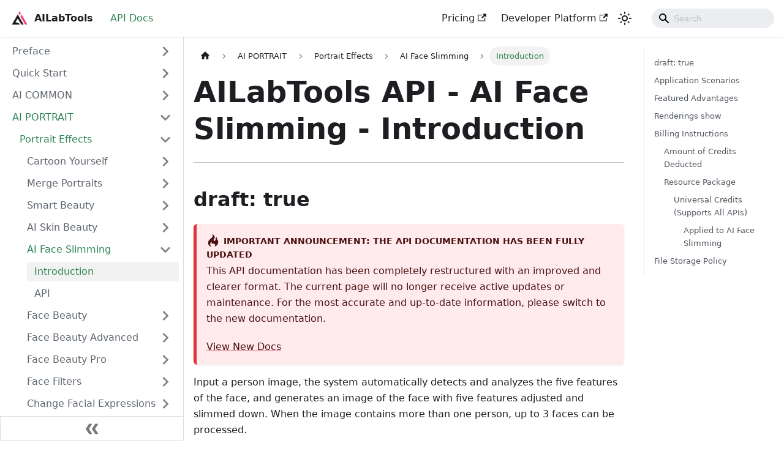

--- FILE ---
content_type: text/html; charset=utf-8
request_url: https://www.ailabtools.com/doc/ai-portrait/effects/smart-face-slimming
body_size: 37258
content:
<!doctype html>
<html lang="en" dir="ltr" class="docs-wrapper plugin-docs plugin-id-default docs-version-current docs-doc-page docs-doc-id-ai-portrait/effects/smart-face-slimming" data-has-hydrated="false">
<head>
<meta charset="UTF-8">
<meta name="generator" content="Docusaurus v3.0.1">
<title data-rh="true">AI Face Slimming API | AILabTools</title><meta data-rh="true" name="viewport" content="width=device-width,initial-scale=1"><meta data-rh="true" name="twitter:card" content="summary_large_image"><meta data-rh="true" property="og:url" content="https://www.ailabtools.com/doc/ai-portrait/effects/smart-face-slimming"><meta data-rh="true" property="og:locale" content="en"><meta data-rh="true" name="docusaurus_locale" content="en"><meta data-rh="true" name="docsearch:language" content="en"><meta data-rh="true" name="keywords" content="AI,AILab,AILabTools,AILab API,AILabTools API,artificial intelligence,visual AI,image processing,image enhancement,image beautification,artificial intelligence API,image processing API,image beautification API,face processing"><meta data-rh="true" name="docusaurus_version" content="current"><meta data-rh="true" name="docusaurus_tag" content="docs-default-current"><meta data-rh="true" name="docsearch:version" content="current"><meta data-rh="true" name="docsearch:docusaurus_tag" content="docs-default-current"><meta data-rh="true" property="og:title" content="AI Face Slimming API | AILabTools"><meta data-rh="true" name="description" content="Retouch Portraits is the ultimate tool for perfecting your photos with ease. Our advanced image processing technology offers a range of features such as sharpening, skin tone whitening, face slimming, facial features adjustment, spot and acne treatment, AI face slimming, and AI makeup—all with just one click! Reduce the time spent editing photos, and achieve professional results without the hassle. With Retouch Portraits, your photos will look flawless."><meta data-rh="true" property="og:description" content="Retouch Portraits is the ultimate tool for perfecting your photos with ease. Our advanced image processing technology offers a range of features such as sharpening, skin tone whitening, face slimming, facial features adjustment, spot and acne treatment, AI face slimming, and AI makeup—all with just one click! Reduce the time spent editing photos, and achieve professional results without the hassle. With Retouch Portraits, your photos will look flawless."><meta data-rh="true" property="og:image" content="https://www.ailabtools.com/doc/images/ailabtools.svg"><meta data-rh="true" name="twitter:image" content="https://www.ailabtools.com/doc/images/ailabtools.svg"><link data-rh="true" rel="icon" href="/doc/images/favicon.ico"><link data-rh="true" rel="alternate" href="https://www.ailabtools.com/doc/ai-portrait/effects/smart-face-slimming" hreflang="en"><link data-rh="true" rel="alternate" href="https://www.ailabtools.com/doc/ai-portrait/effects/smart-face-slimming" hreflang="x-default"><link data-rh="true" rel="canonical" href="https://www.ailabtools.com/docs/ai-portrait/effects/smart-face-slimming"><link rel="preconnect" href="https://www.google-analytics.com">
<link rel="preconnect" href="https://www.googletagmanager.com">
<script async src="https://www.googletagmanager.com/gtag/js?id=G-LR7Q61Y8PJ"></script>
<script>function gtag(){dataLayer.push(arguments)}window.dataLayer=window.dataLayer||[],gtag("js",new Date),gtag("config","G-LR7Q61Y8PJ",{})</script>





<link rel="stylesheet" href="/doc/css/common.css?v=1.0.1">
<script src="/doc/js/common-async.min.js?v=1.0.0" async></script><link rel="stylesheet" href="/doc/assets/css/styles.d76a4fc5.css">
<script src="/doc/assets/js/runtime~main.59d0314f.js" defer="defer"></script>
<script src="/doc/assets/js/main.6447c34d.js" defer="defer"></script>
</head>
<body class="navigation-with-keyboard">
<script>!function(){function t(t){document.documentElement.setAttribute("data-theme",t)}var e=function(){try{return new URLSearchParams(window.location.search).get("docusaurus-theme")}catch(t){}}()||function(){try{return localStorage.getItem("theme")}catch(t){}}();t(null!==e?e:"light")}(),function(){try{const c=new URLSearchParams(window.location.search).entries();for(var[t,e]of c)if(t.startsWith("docusaurus-data-")){var a=t.replace("docusaurus-data-","data-");document.documentElement.setAttribute(a,e)}}catch(t){}}()</script><div id="__docusaurus"><div role="region" aria-label="Skip to main content"><a class="skipToContent_fXgn" href="#__docusaurus_skipToContent_fallback">Skip to main content</a></div><nav aria-label="Main" class="navbar navbar--fixed-top navbarHideable_m1mJ"><div class="navbar__inner"><div class="navbar__items"><button aria-label="Toggle navigation bar" aria-expanded="false" class="navbar__toggle clean-btn" type="button"><svg width="30" height="30" viewBox="0 0 30 30" aria-hidden="true"><path stroke="currentColor" stroke-linecap="round" stroke-miterlimit="10" stroke-width="2" d="M4 7h22M4 15h22M4 23h22"></path></svg></button><a href="https://www.ailabtools.com" target="_blank" rel="noopener noreferrer" class="navbar__brand"><div class="navbar__logo"><img src="/doc/images/logo-black.webp" alt="AILabTools Logo" class="themedComponent_mlkZ themedComponent--light_NVdE"><img src="/doc/images/logo-white.webp" alt="AILabTools Logo" class="themedComponent_mlkZ themedComponent--dark_xIcU"></div><b class="navbar__title text--truncate">AILabTools</b></a><a aria-current="page" class="navbar__item navbar__link navbar__link--active" href="/doc/introduction">API Docs</a></div><div class="navbar__items navbar__items--right"><a href="https://www.ailabtools.com/price?tab=developer" target="_blank" rel="noopener noreferrer" class="navbar__item navbar__link">Pricing<svg width="13.5" height="13.5" aria-hidden="true" viewBox="0 0 24 24" class="iconExternalLink_nPIU"><path fill="currentColor" d="M21 13v10h-21v-19h12v2h-10v15h17v-8h2zm3-12h-10.988l4.035 4-6.977 7.07 2.828 2.828 6.977-7.07 4.125 4.172v-11z"></path></svg></a><a href="https://www.ailabtools.com/developer-platform" target="_blank" rel="noopener noreferrer" class="navbar__item navbar__link">Developer Platform<svg width="13.5" height="13.5" aria-hidden="true" viewBox="0 0 24 24" class="iconExternalLink_nPIU"><path fill="currentColor" d="M21 13v10h-21v-19h12v2h-10v15h17v-8h2zm3-12h-10.988l4.035 4-6.977 7.07 2.828 2.828 6.977-7.07 4.125 4.172v-11z"></path></svg></a><div class="toggle_vylO colorModeToggle_DEke"><button class="clean-btn toggleButton_gllP toggleButtonDisabled_aARS" type="button" disabled="" title="Switch between dark and light mode (currently light mode)" aria-label="Switch between dark and light mode (currently light mode)" aria-live="polite"><svg viewBox="0 0 24 24" width="24" height="24" class="lightToggleIcon_pyhR"><path fill="currentColor" d="M12,9c1.65,0,3,1.35,3,3s-1.35,3-3,3s-3-1.35-3-3S10.35,9,12,9 M12,7c-2.76,0-5,2.24-5,5s2.24,5,5,5s5-2.24,5-5 S14.76,7,12,7L12,7z M2,13l2,0c0.55,0,1-0.45,1-1s-0.45-1-1-1l-2,0c-0.55,0-1,0.45-1,1S1.45,13,2,13z M20,13l2,0c0.55,0,1-0.45,1-1 s-0.45-1-1-1l-2,0c-0.55,0-1,0.45-1,1S19.45,13,20,13z M11,2v2c0,0.55,0.45,1,1,1s1-0.45,1-1V2c0-0.55-0.45-1-1-1S11,1.45,11,2z M11,20v2c0,0.55,0.45,1,1,1s1-0.45,1-1v-2c0-0.55-0.45-1-1-1C11.45,19,11,19.45,11,20z M5.99,4.58c-0.39-0.39-1.03-0.39-1.41,0 c-0.39,0.39-0.39,1.03,0,1.41l1.06,1.06c0.39,0.39,1.03,0.39,1.41,0s0.39-1.03,0-1.41L5.99,4.58z M18.36,16.95 c-0.39-0.39-1.03-0.39-1.41,0c-0.39,0.39-0.39,1.03,0,1.41l1.06,1.06c0.39,0.39,1.03,0.39,1.41,0c0.39-0.39,0.39-1.03,0-1.41 L18.36,16.95z M19.42,5.99c0.39-0.39,0.39-1.03,0-1.41c-0.39-0.39-1.03-0.39-1.41,0l-1.06,1.06c-0.39,0.39-0.39,1.03,0,1.41 s1.03,0.39,1.41,0L19.42,5.99z M7.05,18.36c0.39-0.39,0.39-1.03,0-1.41c-0.39-0.39-1.03-0.39-1.41,0l-1.06,1.06 c-0.39,0.39-0.39,1.03,0,1.41s1.03,0.39,1.41,0L7.05,18.36z"></path></svg><svg viewBox="0 0 24 24" width="24" height="24" class="darkToggleIcon_wfgR"><path fill="currentColor" d="M9.37,5.51C9.19,6.15,9.1,6.82,9.1,7.5c0,4.08,3.32,7.4,7.4,7.4c0.68,0,1.35-0.09,1.99-0.27C17.45,17.19,14.93,19,12,19 c-3.86,0-7-3.14-7-7C5,9.07,6.81,6.55,9.37,5.51z M12,3c-4.97,0-9,4.03-9,9s4.03,9,9,9s9-4.03,9-9c0-0.46-0.04-0.92-0.1-1.36 c-0.98,1.37-2.58,2.26-4.4,2.26c-2.98,0-5.4-2.42-5.4-5.4c0-1.81,0.89-3.42,2.26-4.4C12.92,3.04,12.46,3,12,3L12,3z"></path></svg></button></div><div class="navbarSearchContainer_Bca1"><div class="navbar__search searchBarContainer_NW3z"><input placeholder="Search" aria-label="Search" class="navbar__search-input"><div class="loadingRing_RJI3 searchBarLoadingRing_YnHq"><div></div><div></div><div></div><div></div></div></div></div></div></div><div role="presentation" class="navbar-sidebar__backdrop"></div></nav><div id="__docusaurus_skipToContent_fallback" class="main-wrapper mainWrapper_z2l0"><div class="docsWrapper_hBAB"><button aria-label="Scroll back to top" class="clean-btn theme-back-to-top-button backToTopButton_sjWU" type="button"></button><div class="docRoot_UBD9"><aside class="theme-doc-sidebar-container docSidebarContainer_YfHR"><div class="sidebarViewport_aRkj"><div class="sidebar_njMd sidebarWithHideableNavbar_wUlq"><a href="https://www.ailabtools.com" target="_blank" rel="noopener noreferrer" tabindex="-1" class="sidebarLogo_isFc"><img src="/doc/images/logo-black.webp" alt="AILabTools Logo" class="themedComponent_mlkZ themedComponent--light_NVdE"><img src="/doc/images/logo-white.webp" alt="AILabTools Logo" class="themedComponent_mlkZ themedComponent--dark_xIcU"><b>AILabTools</b></a><nav aria-label="Docs sidebar" class="menu thin-scrollbar menu_SIkG"><ul class="theme-doc-sidebar-menu menu__list"><li class="theme-doc-sidebar-item-category theme-doc-sidebar-item-category-level-1 menu__list-item menu__list-item--collapsed"><div class="menu__list-item-collapsible"><a class="menu__link menu__link--sublist menu__link--sublist-caret" aria-expanded="false" href="/doc/introduction">Preface</a></div></li><li class="theme-doc-sidebar-item-category theme-doc-sidebar-item-category-level-1 menu__list-item menu__list-item--collapsed"><div class="menu__list-item-collapsible"><a class="menu__link menu__link--sublist menu__link--sublist-caret" aria-expanded="false" href="/doc/get-api-key">Quick Start</a></div></li><li class="theme-doc-sidebar-item-category theme-doc-sidebar-item-category-level-1 menu__list-item menu__list-item--collapsed"><div class="menu__list-item-collapsible"><a class="menu__link menu__link--sublist menu__link--sublist-caret" aria-expanded="false" href="/doc/ai-common/querying-credits/api">AI COMMON</a></div></li><li class="theme-doc-sidebar-item-category theme-doc-sidebar-item-category-level-1 menu__list-item"><div class="menu__list-item-collapsible"><a class="menu__link menu__link--sublist menu__link--sublist-caret menu__link--active" aria-expanded="true" href="/doc/ai-portrait/effects/portrait-animation">AI PORTRAIT</a></div><ul style="display:block;overflow:visible;height:auto" class="menu__list"><li class="theme-doc-sidebar-item-category theme-doc-sidebar-item-category-level-2 menu__list-item"><div class="menu__list-item-collapsible"><a class="menu__link menu__link--sublist menu__link--sublist-caret menu__link--active" aria-expanded="true" tabindex="0" href="/doc/ai-portrait/effects/portrait-animation">Portrait Effects</a></div><ul style="display:block;overflow:visible;height:auto" class="menu__list"><li class="theme-doc-sidebar-item-category theme-doc-sidebar-item-category-level-3 menu__list-item menu__list-item--collapsed"><div class="menu__list-item-collapsible"><a class="menu__link menu__link--sublist menu__link--sublist-caret" aria-expanded="false" tabindex="0" href="/doc/ai-portrait/effects/portrait-animation">Cartoon Yourself</a></div></li><li class="theme-doc-sidebar-item-category theme-doc-sidebar-item-category-level-3 menu__list-item menu__list-item--collapsed"><div class="menu__list-item-collapsible"><a class="menu__link menu__link--sublist menu__link--sublist-caret" aria-expanded="false" tabindex="0" href="/doc/ai-portrait/effects/face-fusion">Merge Portraits</a></div></li><li class="theme-doc-sidebar-item-category theme-doc-sidebar-item-category-level-3 menu__list-item menu__list-item--collapsed"><div class="menu__list-item-collapsible"><a class="menu__link menu__link--sublist menu__link--sublist-caret" aria-expanded="false" tabindex="0" href="/doc/ai-portrait/effects/smart-beauty">Smart Beauty</a></div></li><li class="theme-doc-sidebar-item-category theme-doc-sidebar-item-category-level-3 menu__list-item menu__list-item--collapsed"><div class="menu__list-item-collapsible"><a class="menu__link menu__link--sublist menu__link--sublist-caret" aria-expanded="false" tabindex="0" href="/doc/ai-portrait/effects/smart-skin">AI Skin Beauty</a></div></li><li class="theme-doc-sidebar-item-category theme-doc-sidebar-item-category-level-3 menu__list-item"><div class="menu__list-item-collapsible"><a class="menu__link menu__link--sublist menu__link--sublist-caret menu__link--active" aria-expanded="true" tabindex="0" href="/doc/ai-portrait/effects/smart-face-slimming">AI Face Slimming</a></div><ul style="display:block;overflow:visible;height:auto" class="menu__list"><li class="theme-doc-sidebar-item-link theme-doc-sidebar-item-link-level-4 menu__list-item"><a class="menu__link menu__link--active" aria-current="page" tabindex="0" href="/doc/ai-portrait/effects/smart-face-slimming">Introduction</a></li><li class="theme-doc-sidebar-item-link theme-doc-sidebar-item-link-level-4 menu__list-item"><a class="menu__link" tabindex="0" href="/doc/ai-portrait/effects/smart-face-slimming/api">API</a></li></ul></li><li class="theme-doc-sidebar-item-category theme-doc-sidebar-item-category-level-3 menu__list-item menu__list-item--collapsed"><div class="menu__list-item-collapsible"><a class="menu__link menu__link--sublist menu__link--sublist-caret" aria-expanded="false" tabindex="0" href="/doc/ai-portrait/effects/face-beauty">Face Beauty</a></div></li><li class="theme-doc-sidebar-item-category theme-doc-sidebar-item-category-level-3 menu__list-item menu__list-item--collapsed"><div class="menu__list-item-collapsible"><a class="menu__link menu__link--sublist menu__link--sublist-caret" aria-expanded="false" tabindex="0" href="/doc/ai-portrait/effects/face-beauty-advanced">Face Beauty Advanced</a></div></li><li class="theme-doc-sidebar-item-category theme-doc-sidebar-item-category-level-3 menu__list-item menu__list-item--collapsed"><div class="menu__list-item-collapsible"><a class="menu__link menu__link--sublist menu__link--sublist-caret" aria-expanded="false" tabindex="0" href="/doc/ai-portrait/effects/face-beauty-pro">Face Beauty Pro</a></div></li><li class="theme-doc-sidebar-item-category theme-doc-sidebar-item-category-level-3 menu__list-item menu__list-item--collapsed"><div class="menu__list-item-collapsible"><a class="menu__link menu__link--sublist menu__link--sublist-caret" aria-expanded="false" tabindex="0" href="/doc/ai-portrait/effects/face-filter">Face Filters</a></div></li><li class="theme-doc-sidebar-item-category theme-doc-sidebar-item-category-level-3 menu__list-item menu__list-item--collapsed"><div class="menu__list-item-collapsible"><a class="menu__link menu__link--sublist menu__link--sublist-caret" aria-expanded="false" tabindex="0" href="/doc/ai-portrait/effects/emotion-editor">Change Facial Expressions</a></div></li><li class="theme-doc-sidebar-item-category theme-doc-sidebar-item-category-level-3 menu__list-item menu__list-item--collapsed"><div class="menu__list-item-collapsible"><a class="menu__link menu__link--sublist menu__link--sublist-caret" aria-expanded="false" tabindex="0" href="/doc/ai-portrait/effects/hairstyle-editor">Hairstyle Changer</a></div></li><li class="theme-doc-sidebar-item-category theme-doc-sidebar-item-category-level-3 menu__list-item menu__list-item--collapsed"><div class="menu__list-item-collapsible"><a class="menu__link menu__link--sublist menu__link--sublist-caret" aria-expanded="false" tabindex="0" href="/doc/ai-portrait/effects/hairstyle-editor-pro">Hairstyle Changer Pro</a></div></li><li class="theme-doc-sidebar-item-category theme-doc-sidebar-item-category-level-3 menu__list-item menu__list-item--collapsed"><div class="menu__list-item-collapsible"><a class="menu__link menu__link--sublist menu__link--sublist-caret" aria-expanded="false" tabindex="0" href="/doc/ai-portrait/effects/live-photo">Live Photos</a></div></li><li class="theme-doc-sidebar-item-category theme-doc-sidebar-item-category-level-3 menu__list-item menu__list-item--collapsed"><div class="menu__list-item-collapsible"><a class="menu__link menu__link--sublist menu__link--sublist-caret" aria-expanded="false" tabindex="0" href="/doc/ai-portrait/effects/hitchcock-effects">Hitchcock Special Effects</a></div></li><li class="theme-doc-sidebar-item-category theme-doc-sidebar-item-category-level-3 menu__list-item menu__list-item--collapsed"><div class="menu__list-item-collapsible"><a class="menu__link menu__link--sublist menu__link--sublist-caret" aria-expanded="false" tabindex="0" href="/doc/ai-portrait/effects/blurred-faces">Face Blur</a></div></li><li class="theme-doc-sidebar-item-category theme-doc-sidebar-item-category-level-3 menu__list-item menu__list-item--collapsed"><div class="menu__list-item-collapsible"><a class="menu__link menu__link--sublist menu__link--sublist-caret" aria-expanded="false" tabindex="0" href="/doc/ai-portrait/effects/face-attribute-editing">Age &amp; Gender Swap</a></div></li><li class="theme-doc-sidebar-item-category theme-doc-sidebar-item-category-level-3 menu__list-item menu__list-item--collapsed"><div class="menu__list-item-collapsible"><a class="menu__link menu__link--sublist menu__link--sublist-caret" aria-expanded="false" tabindex="0" href="/doc/ai-portrait/effects/ai-face-enhancer">AI Face Enhancer</a></div></li><li class="theme-doc-sidebar-item-category theme-doc-sidebar-item-category-level-3 menu__list-item menu__list-item--collapsed"><div class="menu__list-item-collapsible"><a class="menu__link menu__link--sublist menu__link--sublist-caret" aria-expanded="false" tabindex="0" href="/doc/ai-portrait/effects/lips-color-changer">Lips Color Changer</a></div></li></ul></li><li class="theme-doc-sidebar-item-category theme-doc-sidebar-item-category-level-2 menu__list-item menu__list-item--collapsed"><div class="menu__list-item-collapsible"><a class="menu__link menu__link--sublist menu__link--sublist-caret" aria-expanded="false" tabindex="0" href="/doc/ai-portrait/editing/try-on-clothes">Portrait Editing</a></div></li><li class="theme-doc-sidebar-item-category theme-doc-sidebar-item-category-level-2 menu__list-item menu__list-item--collapsed"><div class="menu__list-item-collapsible"><a class="menu__link menu__link--sublist menu__link--sublist-caret" aria-expanded="false" tabindex="0" href="/doc/ai-portrait/enhance/try-on-clothes-refiner">Portrait Enhance</a></div></li><li class="theme-doc-sidebar-item-category theme-doc-sidebar-item-category-level-2 menu__list-item menu__list-item--collapsed"><div class="menu__list-item-collapsible"><a class="menu__link menu__link--sublist menu__link--sublist-caret" aria-expanded="false" tabindex="0" href="/doc/ai-portrait/analysis/face-key-points">Portrait Analysis</a></div></li></ul></li><li class="theme-doc-sidebar-item-category theme-doc-sidebar-item-category-level-1 menu__list-item menu__list-item--collapsed"><div class="menu__list-item-collapsible"><a class="menu__link menu__link--sublist menu__link--sublist-caret" aria-expanded="false" href="/doc/ai-image/enhance/image-defogging">AI IMAGE</a></div></li><li class="theme-doc-sidebar-item-category theme-doc-sidebar-item-category-level-1 menu__list-item menu__list-item--collapsed"><div class="menu__list-item-collapsible"><a class="menu__link menu__link--sublist menu__link--sublist-caret" aria-expanded="false" href="/doc/ai-cutout/general/universal-background-removal">AI BACKGROUND REMOVAL</a></div></li></ul></nav><button type="button" title="Collapse sidebar" aria-label="Collapse sidebar" class="button button--secondary button--outline collapseSidebarButton_PEFL"><svg width="20" height="20" aria-hidden="true" class="collapseSidebarButtonIcon_kv0_"><g fill="#7a7a7a"><path d="M9.992 10.023c0 .2-.062.399-.172.547l-4.996 7.492a.982.982 0 01-.828.454H1c-.55 0-1-.453-1-1 0-.2.059-.403.168-.551l4.629-6.942L.168 3.078A.939.939 0 010 2.528c0-.548.45-.997 1-.997h2.996c.352 0 .649.18.828.45L9.82 9.472c.11.148.172.347.172.55zm0 0"></path><path d="M19.98 10.023c0 .2-.058.399-.168.547l-4.996 7.492a.987.987 0 01-.828.454h-3c-.547 0-.996-.453-.996-1 0-.2.059-.403.168-.551l4.625-6.942-4.625-6.945a.939.939 0 01-.168-.55 1 1 0 01.996-.997h3c.348 0 .649.18.828.45l4.996 7.492c.11.148.168.347.168.55zm0 0"></path></g></svg></button></div></div></aside><main class="docMainContainer_TBSr"><div class="container padding-top--md padding-bottom--lg"><div class="row"><div class="col docItemCol_VOVn"><div class="docItemContainer_Djhp"><article><nav class="theme-doc-breadcrumbs breadcrumbsContainer_Z_bl" aria-label="Breadcrumbs"><ul class="breadcrumbs" itemscope="" itemtype="https://schema.org/BreadcrumbList"><li class="breadcrumbs__item"><a aria-label="Home page" class="breadcrumbs__link" href="/doc/"><svg viewBox="0 0 24 24" class="breadcrumbHomeIcon_YNFT"><path d="M10 19v-5h4v5c0 .55.45 1 1 1h3c.55 0 1-.45 1-1v-7h1.7c.46 0 .68-.57.33-.87L12.67 3.6c-.38-.34-.96-.34-1.34 0l-8.36 7.53c-.34.3-.13.87.33.87H5v7c0 .55.45 1 1 1h3c.55 0 1-.45 1-1z" fill="currentColor"></path></svg></a></li><li class="breadcrumbs__item"><span class="breadcrumbs__link">AI PORTRAIT</span><meta itemprop="position" content="1"></li><li class="breadcrumbs__item"><span class="breadcrumbs__link">Portrait Effects</span><meta itemprop="position" content="2"></li><li class="breadcrumbs__item"><span class="breadcrumbs__link">AI Face Slimming</span><meta itemprop="position" content="3"></li><li itemscope="" itemprop="itemListElement" itemtype="https://schema.org/ListItem" class="breadcrumbs__item breadcrumbs__item--active"><span class="breadcrumbs__link" itemprop="name">Introduction</span><meta itemprop="position" content="4"></li></ul></nav><div class="tocCollapsible_ETCw theme-doc-toc-mobile tocMobile_ITEo"><button type="button" class="clean-btn tocCollapsibleButton_TO0P">On this page</button></div><div class="theme-doc-markdown markdown"><h1>AILabTools API - AI Face Slimming - Introduction</h1>
<hr>
<h2 class="anchor anchorWithHideOnScrollNavbar_WYt5" id="draft-true">draft: true<a href="#draft-true" class="hash-link" aria-label="Direct link to draft: true" title="Direct link to draft: true">​</a></h2>
<!-- -->
<!-- -->
<!-- -->
<div class="theme-admonition theme-admonition-danger admonition_xJq3 alert alert--danger"><div class="admonitionHeading_Gvgb"><span class="admonitionIcon_Rf37"><svg viewBox="0 0 12 16"><path fill-rule="evenodd" d="M5.05.31c.81 2.17.41 3.38-.52 4.31C3.55 5.67 1.98 6.45.9 7.98c-1.45 2.05-1.7 6.53 3.53 7.7-2.2-1.16-2.67-4.52-.3-6.61-.61 2.03.53 3.33 1.94 2.86 1.39-.47 2.3.53 2.27 1.67-.02.78-.31 1.44-1.13 1.81 3.42-.59 4.78-3.42 4.78-5.56 0-2.84-2.53-3.22-1.25-5.61-1.52.13-2.03 1.13-1.89 2.75.09 1.08-1.02 1.8-1.86 1.33-.67-.41-.66-1.19-.06-1.78C8.18 5.31 8.68 2.45 5.05.32L5.03.3l.02.01z"></path></svg></span>Important Announcement: The API Documentation Has Been Fully Updated</div><div class="admonitionContent_BuS1"><p>This API documentation has been completely restructured with an improved and clearer format. The current page will no longer receive active updates or maintenance. For the most accurate and up-to-date information, please switch to the new documentation.</p><a href="https://www.ailabtools.com/docs/ai-portrait/effects/smart-face-slimming" target="_self" rel="noopener noreferrer">View New Docs</a></div></div>
<p>Input a person image, the system automatically detects and analyzes the five features of the face, and generates an image of the face with five features adjusted and slimmed down. When the image contains more than one person, up to 3 faces can be processed.</p>
<h2 class="anchor anchorWithHideOnScrollNavbar_WYt5" id="application-scenarios">Application Scenarios<a href="#application-scenarios" class="hash-link" aria-label="Direct link to Application Scenarios" title="Direct link to Application Scenarios">​</a></h2>
<ul>
<li><strong>Mobile App</strong>: Input a selfie and generate a more attractive face through intelligent face slimming algorithm capability.</li>
<li><strong>Portrait Selfie</strong>: Batch intelligent face slimming for a large number of retouching needs to help wedding studios or live image scenes to reduce costs and improve efficiency.</li>
</ul>
<h2 class="anchor anchorWithHideOnScrollNavbar_WYt5" id="featured-advantages">Featured Advantages<a href="#featured-advantages" class="hash-link" aria-label="Direct link to Featured Advantages" title="Direct link to Featured Advantages">​</a></h2>
<ul>
<li><strong>Accurate portrayal</strong>: Through deep learning algorithms, the five features of the face are accurately analyzed to achieve a perfect and natural facial beauty effect.</li>
<li><strong>Support multiple angles</strong>: faces from multiple angles such as front and side can be intelligently discerned and processed.</li>
<li><strong>Support multi-faces</strong>: Support accurate beauty shape of single face or multi-faces.</li>
</ul>
<h2 class="anchor anchorWithHideOnScrollNavbar_WYt5" id="renderings-show">Renderings show<a href="#renderings-show" class="hash-link" aria-label="Direct link to Renderings show" title="Direct link to Renderings show">​</a></h2>
<table><thead><tr><th style="text-align:left"><code>slim_degree</code></th><th style="text-align:left">ORIGINAL IMAGE</th><th style="text-align:left">RESULT IMAGE</th></tr></thead><tbody><tr><td style="text-align:left"><code>0.5</code></td><td style="text-align:left"><img loading="lazy" src="https://ai-resource.ailabtools.com/rapidapi/facebody/AIFaceSlimming/OriginalImage-1.webp" alt="ORIGINAL IMAGE" class="img_ev3q"></td><td style="text-align:left"><img loading="lazy" src="https://ai-resource.ailabtools.com/rapidapi/facebody/AIFaceSlimming/ResultImage-5-1.webp" alt="RESULT IMAGE" class="img_ev3q"></td></tr><tr><td style="text-align:left"><code>1.0</code></td><td style="text-align:left"><img loading="lazy" src="https://ai-resource.ailabtools.com/rapidapi/facebody/AIFaceSlimming/OriginalImage-1.webp" alt="ORIGINAL IMAGE" class="img_ev3q"></td><td style="text-align:left"><img loading="lazy" src="https://ai-resource.ailabtools.com/rapidapi/facebody/AIFaceSlimming/ResultImage-10-1.webp" alt="RESULT IMAGE" class="img_ev3q"></td></tr><tr><td style="text-align:left"><code>2.0</code></td><td style="text-align:left"><img loading="lazy" src="https://ai-resource.ailabtools.com/rapidapi/facebody/AIFaceSlimming/OriginalImage-1.webp" alt="ORIGINAL IMAGE" class="img_ev3q"></td><td style="text-align:left"><img loading="lazy" src="https://ai-resource.ailabtools.com/rapidapi/facebody/AIFaceSlimming/ResultImage-20-1.webp" alt="RESULT IMAGE" class="img_ev3q"></td></tr></tbody></table>
<div class="theme-admonition theme-admonition-tip admonition_xJq3 alert alert--success"><div class="admonitionHeading_Gvgb"><span class="admonitionIcon_Rf37"><svg viewBox="0 0 12 16"><path fill-rule="evenodd" d="M6.5 0C3.48 0 1 2.19 1 5c0 .92.55 2.25 1 3 1.34 2.25 1.78 2.78 2 4v1h5v-1c.22-1.22.66-1.75 2-4 .45-.75 1-2.08 1-3 0-2.81-2.48-5-5.5-5zm3.64 7.48c-.25.44-.47.8-.67 1.11-.86 1.41-1.25 2.06-1.45 3.23-.02.05-.02.11-.02.17H5c0-.06 0-.13-.02-.17-.2-1.17-.59-1.83-1.45-3.23-.2-.31-.42-.67-.67-1.11C2.44 6.78 2 5.65 2 5c0-2.2 2.02-4 4.5-4 1.22 0 2.36.42 3.22 1.19C10.55 2.94 11 3.94 11 5c0 .66-.44 1.78-.86 2.48zM4 14h5c-.23 1.14-1.3 2-2.5 2s-2.27-.86-2.5-2z"></path></svg></span><a href="https://www.ailabtools.com/portrait-intelligent-face-slimming-example" target="_blank" rel="noopener noreferrer">👉 Online Experience 👈</a></div><div class="admonitionContent_BuS1"><p>If you&#x27;d like to see the actual effects, please visit the experience page for a trial.</p></div></div>
<h2 class="anchor anchorWithHideOnScrollNavbar_WYt5" id="billing-instructions">Billing Instructions<a href="#billing-instructions" class="hash-link" aria-label="Direct link to Billing Instructions" title="Direct link to Billing Instructions">​</a></h2>
<ul>
<li>A certain number of credits will be consumed for each successful API call.</li>
</ul>
<h3 class="anchor anchorWithHideOnScrollNavbar_WYt5" id="amount-of-credits-deducted">Amount of Credits Deducted<a href="#amount-of-credits-deducted" class="hash-link" aria-label="Direct link to Amount of Credits Deducted" title="Direct link to Amount of Credits Deducted">​</a></h3>
<table><thead><tr><th style="text-align:left">API</th><th style="text-align:left">Number of Credits</th></tr></thead><tbody><tr><td style="text-align:left">AI Face Slimming</td><td style="text-align:left">5</td></tr></tbody></table>
<h3 class="anchor anchorWithHideOnScrollNavbar_WYt5" id="resource-package">Resource Package<a href="#resource-package" class="hash-link" aria-label="Direct link to Resource Package" title="Direct link to Resource Package">​</a></h3>
<h4 class="anchor anchorWithHideOnScrollNavbar_WYt5" id="universal-credits-supports-all-apis">Universal Credits (Supports All APIs)<a href="#universal-credits-supports-all-apis" class="hash-link" aria-label="Direct link to Universal Credits (Supports All APIs)" title="Direct link to Universal Credits (Supports All APIs)">​</a></h4>
<h5 class="anchor anchorWithHideOnScrollNavbar_WYt5" id="applied-to-ai-face-slimming">Applied to AI Face Slimming<a href="#applied-to-ai-face-slimming" class="hash-link" aria-label="Direct link to Applied to AI Face Slimming" title="Direct link to Applied to AI Face Slimming">​</a></h5>
<table><thead><tr><th style="text-align:right">Amounts</th><th style="text-align:right">Credits</th><th style="text-align:right">Amounts/Credit</th><th style="text-align:right">Allowable Requests</th><th style="text-align:right">Amounts/Request</th></tr></thead><tbody><tr><td style="text-align:right">$12.00</td><td style="text-align:right">2,000</td><td style="text-align:right">$0.0060</td><td style="text-align:right">400</td><td style="text-align:right">$0.0300</td></tr><tr><td style="text-align:right">$27.50</td><td style="text-align:right">5,000</td><td style="text-align:right">$0.0055</td><td style="text-align:right">1,000</td><td style="text-align:right">$0.0275</td></tr><tr><td style="text-align:right">$50.00</td><td style="text-align:right">10,000</td><td style="text-align:right">$0.0050</td><td style="text-align:right">2,000</td><td style="text-align:right">$0.0250</td></tr><tr><td style="text-align:right">$135.00</td><td style="text-align:right">30,000</td><td style="text-align:right">$0.0045</td><td style="text-align:right">6,000</td><td style="text-align:right">$0.0225</td></tr><tr><td style="text-align:right">$212.00</td><td style="text-align:right">50,000</td><td style="text-align:right">$0.0043</td><td style="text-align:right">10,000</td><td style="text-align:right">$0.0215</td></tr><tr><td style="text-align:right">$400.00</td><td style="text-align:right">100,000</td><td style="text-align:right">$0.0040</td><td style="text-align:right">20,000</td><td style="text-align:right">$0.0200</td></tr><tr><td style="text-align:right">$1,050.00</td><td style="text-align:right">300,000</td><td style="text-align:right">$0.0035</td><td style="text-align:right">60,000</td><td style="text-align:right">$0.0175</td></tr><tr><td style="text-align:right">$1,500.00</td><td style="text-align:right">500,000</td><td style="text-align:right">$0.0030</td><td style="text-align:right">100,000</td><td style="text-align:right">$0.0150</td></tr><tr><td style="text-align:right">$2,500.00</td><td style="text-align:right">1,000,000</td><td style="text-align:right">$0.0025</td><td style="text-align:right">200,000</td><td style="text-align:right">$0.0125</td></tr></tbody></table>
<div class="theme-admonition theme-admonition-tip admonition_xJq3 alert alert--success"><div class="admonitionHeading_Gvgb"><span class="admonitionIcon_Rf37"><svg viewBox="0 0 12 16"><path fill-rule="evenodd" d="M6.5 0C3.48 0 1 2.19 1 5c0 .92.55 2.25 1 3 1.34 2.25 1.78 2.78 2 4v1h5v-1c.22-1.22.66-1.75 2-4 .45-.75 1-2.08 1-3 0-2.81-2.48-5-5.5-5zm3.64 7.48c-.25.44-.47.8-.67 1.11-.86 1.41-1.25 2.06-1.45 3.23-.02.05-.02.11-.02.17H5c0-.06 0-.13-.02-.17-.2-1.17-.59-1.83-1.45-3.23-.2-.31-.42-.67-.67-1.11C2.44 6.78 2 5.65 2 5c0-2.2 2.02-4 4.5-4 1.22 0 2.36.42 3.22 1.19C10.55 2.94 11 3.94 11 5c0 .66-.44 1.78-.86 2.48zM4 14h5c-.23 1.14-1.3 2-2.5 2s-2.27-.86-2.5-2z"></path></svg></span>Buy Now</div><div class="admonitionContent_BuS1"><ul>
<li>
<a href="https://www.ailabtools.com/price?tab=developer" target="_blank">Pricing</a>
</li>
<li>
<a href="https://www.ailabtools.com/developer-platform" target="_blank">Developer Platform</a>
</li>
</ul><div class="theme-admonition theme-admonition-tip admonition_xJq3 alert alert--success"><div class="admonitionHeading_Gvgb"><span class="admonitionIcon_Rf37"><svg viewBox="0 0 12 16"><path fill-rule="evenodd" d="M6.5 0C3.48 0 1 2.19 1 5c0 .92.55 2.25 1 3 1.34 2.25 1.78 2.78 2 4v1h5v-1c.22-1.22.66-1.75 2-4 .45-.75 1-2.08 1-3 0-2.81-2.48-5-5.5-5zm3.64 7.48c-.25.44-.47.8-.67 1.11-.86 1.41-1.25 2.06-1.45 3.23-.02.05-.02.11-.02.17H5c0-.06 0-.13-.02-.17-.2-1.17-.59-1.83-1.45-3.23-.2-.31-.42-.67-.67-1.11C2.44 6.78 2 5.65 2 5c0-2.2 2.02-4 4.5-4 1.22 0 2.36.42 3.22 1.19C10.55 2.94 11 3.94 11 5c0 .66-.44 1.78-.86 2.48zM4 14h5c-.23 1.14-1.3 2-2.5 2s-2.27-.86-2.5-2z"></path></svg></span>Customization</div><div class="admonitionContent_BuS1"><p>If you require more credits, please contact us at <a href="mailto:business@ailabtools.com" target="_blank" rel="noopener noreferrer">business@ailabtools.com</a>.</p></div></div></div></div>
<h2 class="anchor anchorWithHideOnScrollNavbar_WYt5" id="file-storage-policy">File Storage Policy<a href="#file-storage-policy" class="hash-link" aria-label="Direct link to File Storage Policy" title="Direct link to File Storage Policy">​</a></h2>
<div class="theme-admonition theme-admonition-tip admonition_xJq3 alert alert--success"><div class="admonitionHeading_Gvgb"><span class="admonitionIcon_Rf37"><svg viewBox="0 0 12 16"><path fill-rule="evenodd" d="M6.5 0C3.48 0 1 2.19 1 5c0 .92.55 2.25 1 3 1.34 2.25 1.78 2.78 2 4v1h5v-1c.22-1.22.66-1.75 2-4 .45-.75 1-2.08 1-3 0-2.81-2.48-5-5.5-5zm3.64 7.48c-.25.44-.47.8-.67 1.11-.86 1.41-1.25 2.06-1.45 3.23-.02.05-.02.11-.02.17H5c0-.06 0-.13-.02-.17-.2-1.17-.59-1.83-1.45-3.23-.2-.31-.42-.67-.67-1.11C2.44 6.78 2 5.65 2 5c0-2.2 2.02-4 4.5-4 1.22 0 2.36.42 3.22 1.19C10.55 2.94 11 3.94 11 5c0 .66-.44 1.78-.86 2.48zM4 14h5c-.23 1.14-1.3 2-2.5 2s-2.27-.86-2.5-2z"></path></svg></span>tip</div><div class="admonitionContent_BuS1"><ul>
<li><strong>Uploaded Files</strong>: Not stored.</li>
<li><strong>Response Files</strong>:<!-- -->
<ul>
<li><strong>Storage Duration</strong>: 24 hours.</li>
<li><strong>Deletion Method</strong>: Automatic Deletion upon Timeout.</li>
</ul>
</li>
</ul></div></div></div><footer class="theme-doc-footer docusaurus-mt-lg"><div class="theme-doc-footer-edit-meta-row row"><div class="col"></div><div class="col lastUpdated_vwxv"><span class="theme-last-updated">Last updated<!-- --> on <b><time datetime="2025-11-19T09:33:39.000Z">Nov 19, 2025</time></b></span></div></div></footer></article><nav class="pagination-nav docusaurus-mt-lg" aria-label="Docs pages"><a class="pagination-nav__link pagination-nav__link--prev" href="/doc/ai-portrait/effects/smart-skin/api"><div class="pagination-nav__sublabel">Previous</div><div class="pagination-nav__label">API</div></a><a class="pagination-nav__link pagination-nav__link--next" href="/doc/ai-portrait/effects/smart-face-slimming/api"><div class="pagination-nav__sublabel">Next</div><div class="pagination-nav__label">API</div></a></nav></div></div><div class="col col--3"><div class="tableOfContents_bqdL thin-scrollbar theme-doc-toc-desktop"><ul class="table-of-contents table-of-contents__left-border"><li><a href="#draft-true" class="table-of-contents__link toc-highlight">draft: true</a></li><li><a href="#application-scenarios" class="table-of-contents__link toc-highlight">Application Scenarios</a></li><li><a href="#featured-advantages" class="table-of-contents__link toc-highlight">Featured Advantages</a></li><li><a href="#renderings-show" class="table-of-contents__link toc-highlight">Renderings show</a></li><li><a href="#billing-instructions" class="table-of-contents__link toc-highlight">Billing Instructions</a><ul><li><a href="#amount-of-credits-deducted" class="table-of-contents__link toc-highlight">Amount of Credits Deducted</a></li><li><a href="#resource-package" class="table-of-contents__link toc-highlight">Resource Package</a><ul><li><a href="#universal-credits-supports-all-apis" class="table-of-contents__link toc-highlight">Universal Credits (Supports All APIs)</a><ul><li><a href="#applied-to-ai-face-slimming" class="table-of-contents__link toc-highlight">Applied to AI Face Slimming</a></li></ul></li></ul></li></ul></li><li><a href="#file-storage-policy" class="table-of-contents__link toc-highlight">File Storage Policy</a></li></ul></div></div></div></div></main></div></div></div><footer class="footer"><div class="container container-fluid"><div class="footer__bottom text--center"><div class="footer__copyright">Copyright © 2025 AILab Tools. All Rights Reserved.</div></div></div></footer></div>
</body>
</html>

--- FILE ---
content_type: text/css
request_url: https://www.ailabtools.com/doc/css/common.css?v=1.0.1
body_size: 169
content:
* {
    box-sizing: border-box;
}

.cm-w {
    width: 100%;
}

.cm-margin {
    overflow-wrap: break-word;
    margin: 0;
}

.cm-padding-8 {
    padding: .5rem;
}

.cm-text-align-center {
    text-align: center;
}

.cm-border-2-solid-218221225100 {
    border: 2px solid rgba(218, 221, 225, 1);
}

.cm-border-bottom-2-solid-218221225100 {
    border-bottom: 2px solid rgba(218, 221, 225, 1);
}

.cm-border-radius-8 {
    border-radius: .5rem;
}

.cm-grid-template-columns-3 {
    display: grid;
    grid-template-columns: repeat(3, 1fr);
}

.cm-grid-template-columns-4 {
    display: grid;
    grid-template-columns: repeat(4, 1fr);
}

.cm-grid-template-columns-5 {
    display: grid;
    grid-template-columns: repeat(5, 1fr);
}

.cm-grid-column-2-span-1 {
    grid-column: 2 / span 1;
}

.cm-grid-gap-8 {
    grid-gap: .5rem;
}

@media screen and (max-width: 1680px) {
    .cm-word-break-break-all {
        word-break: break-all;
        overflow-wrap: break-word;
    }
}


--- FILE ---
content_type: application/javascript; charset=utf-8
request_url: https://www.ailabtools.com/doc/assets/js/main.6447c34d.js
body_size: 186770
content:
/*! For license information please see main.6447c34d.js.LICENSE.txt */
(self.webpackChunkailab_tools=self.webpackChunkailab_tools||[]).push([[179],{723:(e,t,a)=>{"use strict";a.d(t,{Z:()=>p});a(7294);var n=a(8356),r=a.n(n),i=a(6887);const o={"0018d786":[()=>a.e(2117).then(a.bind(a,8419)),"@site/docs/ai-portrait/analysis/skin-analysis-pro.md",8419],"048ddc74":[()=>a.e(3067).then(a.bind(a,303)),"@site/docs/ai-cutout/general/commodity-background-removal.md",303],"05aa703a":[()=>a.e(2157).then(a.bind(a,2826)),"@site/docs/ai-cutout/portrait/hairstyle-extraction/api.md",2826],"05d7a3ae":[()=>a.e(4584).then(a.bind(a,1617)),"@site/docs/ai-portrait/effects/face-makeup/api-marketplace.md",1617],"06b917f0":[()=>a.e(9034).then(a.bind(a,2915)),"@site/docs/ai-cutout/general/vehicle-background-removal/api.md",2915],"0754def7":[()=>a.e(7814).then(a.bind(a,6437)),"@site/docs/ai-portrait/analysis/skin-analysis-pro/api-v166.md",6437],"08218b26":[()=>a.e(6409).then(a.bind(a,6206)),"@site/docs/ai-portrait/effects/blurred-faces/api-marketplace.md",6206],"0920ceba":[()=>a.e(1596).then(a.bind(a,4551)),"@site/docs/ai-image/enhance/image-defogging.md",4551],"0961dceb":[()=>a.e(5647).then(a.bind(a,3051)),"@site/docs/ai-image/enhance/image-lossless-enlargement/api-v110.md",3051],"09ee0712":[()=>a.e(2858).then(a.bind(a,8595)),"@site/docs/ai-cutout/general/food-background-removal/api-marketplace.md",8595],"0c428c80":[()=>a.e(2311).then(a.bind(a,9796)),"@site/docs/ai-portrait/analysis/face-key-points/face-spatial-pose-angle-reference.md",9796],"0d711fe6":[()=>a.e(5203).then(a.t.bind(a,2776,19)),"/Users/wenxiang.zhou/Tincent/AILab/APIBook/.docusaurus/@easyops-cn/docusaurus-search-local/default/plugin-route-context-module-100.json",2776],"0db9c850":[()=>a.e(385).then(a.bind(a,7583)),"@site/docs/ai-image/editing/photo-retouching/api.md",7583],"0dbab3d2":[()=>a.e(7774).then(a.bind(a,4491)),"@site/docs/ai-portrait/analysis/skin-analysis-advanced/api-marketplace.md",4491],"0e1f24f6":[()=>a.e(8087).then(a.bind(a,8601)),"@site/docs/ai-image/editing/remove-objects/api.md",8601],"0eb2391d":[()=>a.e(5284).then(a.bind(a,5587)),"@site/docs/ai-image/effects/image-fine-tuning.md",5587],"0ff68bb5":[()=>a.e(2131).then(a.bind(a,7418)),"@site/docs/ai-cutout/portrait/hairstyle-extraction.md",7418],"100381ab":[()=>a.e(5505).then(a.bind(a,722)),"@site/docs/ai-image/effects/ai-anime-generator/api-v200.md",722],"11de7f78":[()=>a.e(6271).then(a.bind(a,5751)),"@site/docs/ai-portrait/effects/blurred-faces.md",5751],"1241cfc8":[()=>a.e(9509).then(a.bind(a,28)),"@site/docs/ai-portrait/effects/hairstyle-editor/api.md",28],"12ca1ed8":[()=>a.e(7350).then(a.bind(a,9709)),"@site/docs/ai-cutout/portrait/avatar-extraction/api-marketplace.md",9709],"13b1639f":[()=>a.e(5934).then(a.bind(a,155)),"@site/docs/ai-portrait/effects/hairstyles-editor-pro/api.md",155],"15a98e3d":[()=>a.e(7973).then(a.bind(a,7676)),"@site/docs/ai-cutout/general/apparel-background-removal/api-v110.md",7676],"168aaf88":[()=>a.e(7862).then(a.bind(a,1056)),"@site/docs/ai-portrait/effects/face-makeup/api.md",1056],"16b0cee9":[()=>a.e(8924).then(a.bind(a,9386)),"@site/docs/ai-portrait/effects/face-tidyup.md",9386],"16f0b0f8":[()=>a.e(2349).then(a.bind(a,1905)),"@site/docs/ai-image/rating/image-exposure-score/api-marketplace.md",1905],"170f1cd6":[()=>a.e(2980).then(a.bind(a,5534)),"@site/docs/ai-portrait/effects/live-photo/api.md",5534],17896441:[()=>Promise.all([a.e(532),a.e(7918)]).then(a.bind(a,7854)),"@theme/DocItem",7854],"18445b81":[()=>a.e(6455).then(a.bind(a,4313)),"@site/docs/ai-portrait/analysis/face-analyzer.md",4313],"184da36f":[()=>a.e(2797).then(a.bind(a,2281)),"@site/docs/ai-portrait/effects/hairstyle-editor-pro/guide.md",2281],"18d8b007":[()=>a.e(9766).then(a.bind(a,7536)),"@site/docs/ai-image/effects/image-color-migration/api-marketplace.md",7536],"198d4c1a":[()=>a.e(4454).then(a.bind(a,419)),"@site/docs/ai-image/enhance/image-lossless-enlargement.md",419],"1a4e3797":[()=>Promise.all([a.e(532),a.e(7920)]).then(a.bind(a,2027)),"@theme/SearchPage",2027],"1b1e33fb":[()=>a.e(259).then(a.bind(a,106)),"@site/docs/ai-cutout/general/apparel-background-removal/api.md",106],"1b4cc98e":[()=>a.e(1564).then(a.bind(a,4079)),"@site/docs/ai-portrait/effects/face-filter/api-v110.md",4079],"1b593271":[()=>a.e(6461).then(a.bind(a,2026)),"@site/docs/ai-image/editing/image-cropping/api.md",2026],"1b97b696":[()=>a.e(1198).then(a.bind(a,2177)),"@site/docs/ai-image/editing/photo-retouching/api-marketplace.md",2177],"1d228a71":[()=>a.e(306).then(a.bind(a,7662)),"@site/docs/ai-portrait/enhance/try-on-clothes-refiner/api-marketplace.md",7662],"1d7b5dc2":[()=>a.e(2214).then(a.bind(a,8700)),"@site/docs/ai-cutout/general/food-background-removal.md",8700],"1d9aaa08":[()=>a.e(1005).then(a.bind(a,2065)),"@site/docs/ai-portrait/effects/hairstyle-editor-pro/api-marketplace.md",2065],"1e12faf1":[()=>a.e(8146).then(a.bind(a,6184)),"@site/docs/ai-portrait/effects/emotion-editor.md",6184],"1eb03e9f":[()=>a.e(8693).then(a.bind(a,83)),"@site/docs/ai-cutout/general/animal-background-removal/api.md",83],"20f4732b":[()=>a.e(3555).then(a.bind(a,8751)),"@site/docs/ai-portrait/effects/face-fusion.md",8751],"23dc0bc7":[()=>a.e(6693).then(a.bind(a,9929)),"@site/docs/ai-portrait/effects/smart-beauty/api-marketplace.md",9929],"270e747b":[()=>a.e(9471).then(a.bind(a,1083)),"@site/docs/ai-image/effects/image-color-migration.md",1083],"27cbed57":[()=>a.e(4156).then(a.bind(a,8453)),"@site/docs/ai-portrait/analysis/face-key-points.md",8453],"2b04db01":[()=>a.e(638).then(a.bind(a,5422)),"@site/docs/ai-image/effects/image-colorization.md",5422],"2b9c7b96":[()=>a.e(1882).then(a.bind(a,6081)),"@site/docs/ai-portrait/analysis/face-key-points/api-marketplace.md",6081],"2bccb399":[()=>a.e(3325).then(a.bind(a,7112)),"@site/docs/debugging.md",7112],"2ef40b6c":[()=>a.e(739).then(a.bind(a,5123)),"@site/docs/ai-portrait/effects/face-filter/api-v100.md",5123],"2efb91ea":[()=>a.e(5508).then(a.bind(a,2048)),"@site/docs/ai-portrait/effects/hairstyle-editor-pro/api.md",2048],"2f69f1c9":[()=>a.e(372).then(a.bind(a,7766)),"@site/docs/ai-portrait/analysis/face-analyzer-advanced.md",7766],"3074d77d":[()=>a.e(146).then(a.bind(a,8002)),"@site/docs/ai-portrait/effects/smart-face-slimming.md",8002],"309a2758":[()=>a.e(6160).then(a.bind(a,5762)),"@site/docs/ai-portrait/effects/face-filter/api.md",5762],"30b0e5be":[()=>a.e(9662).then(a.bind(a,4228)),"@site/docs/ai-image/rating/image-composition-aesthetics-scoring/api.md",4228],"32b7a246":[()=>a.e(8019).then(a.bind(a,7233)),"@site/docs/ai-cutout/portrait/avatar-extraction/api.md",7233],"349ba3e4":[()=>a.e(1658).then(a.bind(a,124)),"@site/docs/ai-image/enhance/image-sharpness-enhancement/api.md",124],"38bdd2e2":[()=>a.e(4841).then(a.bind(a,9408)),"@site/docs/ai-portrait/effects/portrait-animation/api-v103.md",9408],"390d8e6f":[()=>a.e(361).then(a.bind(a,6597)),"@site/docs/ai-portrait/analysis/face-key-points/api.md",6597],39433039:[()=>a.e(5317).then(a.bind(a,1811)),"@site/docs/ai-image/enhance/image-lossless-enlargement/api-marketplace.md",1811],"3b83b91e":[()=>a.e(5476).then(a.bind(a,9915)),"@site/docs/ai-image/editing/ai-object-replacer/api.md",9915],"3e276977":[()=>a.e(6788).then(a.bind(a,2564)),"@site/docs/ai-portrait/effects/face-attribute-editing/api.md",2564],"3ea1455f":[()=>a.e(5504).then(a.bind(a,5313)),"@site/docs/ai-portrait/analysis/skin-analysis-pro/api-v176.md",5313],"3f4e8f3c":[()=>a.e(2691).then(a.bind(a,5743)),"@site/docs/ai-portrait/analysis/face-analyzer/api-marketplace.md",5743],"3f7704cd":[()=>a.e(1258).then(a.bind(a,8315)),"@site/docs/ai-portrait/effects/hairstyle-editor/api-v110.md",8315],"3fb2a420":[()=>a.e(7199).then(a.bind(a,3589)),"@site/docs/ai-portrait/effects/face-attribute-editing.md",3589],"3fd861eb":[()=>a.e(7608).then(a.bind(a,9793)),"@site/docs/get-sample-code.md",9793],"4205df59":[()=>a.e(3488).then(a.bind(a,5505)),"@site/docs/ai-image/effects/image-hd-color-migration/api-v110.md",5505],"453e59e5":[()=>a.e(3103).then(a.bind(a,1215)),"@site/docs/ai-image/effects/image-color-migration/api.md",1215],"46424a06":[()=>a.e(9368).then(a.bind(a,1337)),"@site/docs/ai-image/editing/image-invisible-image-watermark/api.md",1337],"4668a3cd":[()=>a.e(940).then(a.bind(a,7981)),"@site/docs/ai-portrait/effects/portrait-animation/api-v101.md",7981],"471d1736":[()=>a.e(5831).then(a.bind(a,9137)),"@site/docs/ai-portrait/effects/smart-beauty/api-v110.md",9137],47515988:[()=>a.e(5454).then(a.bind(a,719)),"@site/docs/ai-portrait/effects/face-beauty-advanced.md",719],"483ad417":[()=>a.e(2351).then(a.bind(a,1910)),"@site/docs/ai-portrait/effects/face-fusion/api-marketplace.md",1910],48651154:[()=>a.e(3341).then(a.bind(a,4832)),"@site/docs/ai-cutout/portrait/portrait-background-removal/api-marketplace.md",4832],"4a491349":[()=>a.e(4934).then(a.bind(a,2542)),"@site/docs/ai-cutout/general/vehicle-background-removal.md",2542],"4be85645":[()=>a.e(5241).then(a.bind(a,9441)),"@site/docs/ai-image/editing/ai-object-replacer.md",9441],"4d2ba6bb":[()=>a.e(9899).then(a.bind(a,7832)),"@site/docs/ai-image/editing/image-erase/api-marketplace.md",7832],"4d71bf97":[()=>a.e(942).then(a.bind(a,4854)),"@site/docs/ai-portrait/effects/lips-color-changer/api-marketplace.md",4854],"4f233ce8":[()=>a.e(9444).then(a.bind(a,565)),"@site/docs/ai-portrait/effects/face-fusion/api-v102.md",565],50840497:[()=>a.e(9191).then(a.bind(a,6313)),"@site/docs/ai-portrait/effects/lips-color-changer.md",6313],"51a27084":[()=>a.e(3158).then(a.bind(a,9109)),"@site/docs/ai-image/effects/image-style-conversion/api.md",9109],"530d8775":[()=>a.e(2075).then(a.bind(a,7878)),"@site/docs/ai-portrait/effects/emotion-editor/api-v100.md",7878],"5351edda":[()=>Promise.all([a.e(532),a.e(7705)]).then(a.bind(a,5469)),"@site/docs/ai-portrait/effects/hairstyle-editor-pro.md",5469],"53cdcd42":[()=>a.e(8263).then(a.bind(a,3405)),"@site/docs/ai-portrait/effects/face-fusion/api-v100.md",3405],"5422d5a8":[()=>a.e(7279).then(a.bind(a,4665)),"@site/docs/ai-portrait/analysis/skin-analysis-pro/api-v171.md",4665],"55cc4a9d":[()=>Promise.all([a.e(532),a.e(1867)]).then(a.bind(a,3881)),"@site/docs/billing-introduction.md",3881],"569de98d":[()=>a.e(222).then(a.bind(a,1587)),"@site/docs/ai-portrait/effects/hairstyle-editor-advanced/api.md",1587],"58beeb86":[()=>a.e(4835).then(a.bind(a,8821)),"@site/docs/response-description.md",8821],"58f560c1":[()=>a.e(1771).then(a.bind(a,5746)),"@site/docs/ai-portrait/effects/smart-beauty.md",5746],"5920340b":[()=>Promise.all([a.e(532),a.e(8992)]).then(a.bind(a,1412)),"@site/docs/ai-portrait/effects/portrait-animation.md",1412],"59f0cc88":[()=>a.e(5010).then(a.bind(a,9361)),"@site/docs/ai-image/effects/ai-anime-generator/api-marketplace.md",9361],"59f95ace":[()=>a.e(6715).then(a.bind(a,3665)),"@site/docs/ai-portrait/analysis/skin-analysis/api.md",3665],"5a4ffe94":[()=>a.e(1311).then(a.bind(a,1575)),"@site/docs/ai-portrait/effects/face-tidyup/api-marketplace.md",1575],"5a60fb35":[()=>a.e(3669).then(a.bind(a,4961)),"@site/docs/ai-image/enhance/image-contrast-enhancement/api.md",4961],"5a9b5360":[()=>a.e(8677).then(a.bind(a,6054)),"@site/docs/ai-image/enhance/image-color-enhancement/api-marketplace.md",6054],"5b9f2220":[()=>a.e(3717).then(a.bind(a,2279)),"@site/docs/ai-image/rating/image-exposure-score.md",2279],"5be307b2":[()=>a.e(2443).then(a.bind(a,9393)),"@site/docs/ai-image/effects/ai-anime-generator/api.md",9393],"5bf9ab12":[()=>a.e(3918).then(a.bind(a,2582)),"@site/docs/ai-portrait/editing/try-on-clothes/api.md",2582],"5c7c4406":[()=>a.e(2128).then(a.bind(a,2571)),"@site/docs/ai-image/editing/image-cropping.md",2571],"5e292a80":[()=>a.e(4526).then(a.bind(a,2101)),"@site/docs/ai-portrait/effects/smart-skin/api-marketplace.md",2101],"5e6e6067":[()=>a.e(1348).then(a.bind(a,123)),"@site/docs/ai-cutout/portrait/portrait-background-removal/api.md",123],"5e95c892":[()=>a.e(9661).then(a.bind(a,1892)),"@theme/DocsRoot",1892],"5e9f5e1a":[()=>Promise.resolve().then(a.bind(a,6809)),"@generated/docusaurus.config",6809],"5edd7e32":[()=>a.e(3089).then(a.bind(a,2510)),"@site/docs/ai-image/enhance/image-sharpness-enhancement/api-marketplace.md",2510],"60580ef5":[()=>a.e(4293).then(a.bind(a,6624)),"@site/docs/ai-image/rating/image-exposure-score/api.md",6624],"606e731e":[()=>a.e(3197).then(a.bind(a,3891)),"@site/docs/ai-portrait/enhance/try-on-clothes-refiner/api.md",3891],"63234c50":[()=>a.e(6355).then(a.bind(a,700)),"@site/docs/ai-image/enhance/image-contrast-enhancement/api-marketplace.md",700],65503046:[()=>a.e(9641).then(a.bind(a,1133)),"@site/docs/ai-portrait/effects/smart-skin.md",1133],66911328:[()=>a.e(7203).then(a.bind(a,4309)),"@site/docs/ai-image/editing/remove-objects-advanced.md",4309],"675a9136":[()=>a.e(212).then(a.bind(a,3835)),"@site/docs/ai-portrait/analysis/face-key-points/feature-points-72.md",3835],"69f3dc98":[()=>a.e(1897).then(a.bind(a,2799)),"@site/docs/ai-image/editing/remove-objects/api-marketplace.md",2799],"6b444d7e":[()=>a.e(3439).then(a.bind(a,7004)),"@site/docs/ai-portrait/analysis/face-analyzer/api.md",7004],"6b997bf6":[()=>a.e(5935).then(a.bind(a,3676)),"@site/docs/ai-portrait/effects/blurred-faces/api.md",3676],"6bb257f6":[()=>a.e(5327).then(a.bind(a,8286)),"@site/docs/ai-portrait/effects/live-photo.md",8286],"6bd5b89f":[()=>a.e(801).then(a.bind(a,1111)),"@site/docs/ai-image/editing/image-erase.md",1111],"6e499f91":[()=>a.e(5649).then(a.bind(a,3794)),"@site/docs/ai-cutout/general/commodity-background-removal/api-marketplace.md",3794],"6fd99af4":[()=>a.e(2329).then(a.bind(a,3240)),"@site/docs/ai-image/editing/ai-object-replacer/api-marketplace.md",3240],"700cffb1":[()=>Promise.all([a.e(532),a.e(7804)]).then(a.bind(a,7996)),"@site/docs/ai-image/effects/ai-anime-generator.md",7996],"70d407c6":[()=>a.e(8552).then(a.bind(a,991)),"@site/docs/ai-cutout/general/apparel-background-removal/api-v120.md",991],"72561a31":[()=>a.e(8739).then(a.bind(a,4675)),"@site/docs/ai-image/rating/image-composition-aesthetics-scoring/api-marketplace.md",4675],"74a20eea":[()=>a.e(9391).then(a.bind(a,5039)),"@site/docs/ai-portrait/effects/live-photo/api-marketplace.md",5039],"763bd984":[()=>a.e(9938).then(a.bind(a,3985)),"@site/docs/ai-image/editing/ai-image-extender.md",3985],"7693f388":[()=>a.e(3955).then(a.bind(a,2330)),"@site/docs/ai-image/effects/image-hd-color-migration.md",2330],"76b113d9":[()=>a.e(3205).then(a.bind(a,6834)),"@site/docs/ai-portrait/effects/face-makeup.md",6834],"7713f4f7":[()=>a.e(1142).then(a.bind(a,8898)),"@site/docs/ai-image/rating/image-composition-aesthetics-scoring.md",8898],"77af5135":[()=>a.e(6922).then(a.bind(a,3427)),"@site/docs/ai-cutout/portrait/hd-portrait-background-removal.md",3427],"78a35080":[()=>a.e(1449).then(a.bind(a,3046)),"@site/docs/ai-portrait/effects/face-tidyup/api.md",3046],"798e0613":[()=>a.e(9486).then(a.bind(a,6196)),"@site/docs/ai-image/async-task-results/api.md",6196],"79d94217":[()=>Promise.all([a.e(532),a.e(9133)]).then(a.bind(a,1938)),"@site/docs/ai-common/querying-credits/api.md",1938],"7c78d315":[()=>a.e(9648).then(a.bind(a,8762)),"@site/docs/ai-portrait/effects/portrait-animation/api.md",8762],"7da9ae37":[()=>a.e(6474).then(a.bind(a,718)),"@site/docs/ai-image/editing/remove-objects-advanced/api-marketplace.md",718],"7e6eebcf":[()=>a.e(4916).then(a.bind(a,9331)),"@site/docs/ai-portrait/effects/hairstyle-editor.md",9331],"7eb00d05":[()=>a.e(36).then(a.bind(a,6370)),"@site/docs/ai-image/editing/image-invisible-image-watermark/api-marketplace.md",6370],"7f5895aa":[()=>a.e(7450).then(a.bind(a,2194)),"@site/docs/ai-image/editing/image-invisible-text-watermarking/api.md",2194],"7fbf22e7":[()=>a.e(1731).then(a.bind(a,1344)),"@site/docs/ai-portrait/effects/hitchcock-effects/api.md",1344],"80341aeb":[()=>a.e(1965).then(a.bind(a,4284)),"@site/docs/ai-portrait/analysis/skin-analysis-advanced/api.md",4284],"817d86ed":[()=>a.e(5007).then(a.bind(a,9164)),"@site/docs/ai-portrait/editing/try-on-clothes-pro.md",9164],"81dfd9e0":[()=>a.e(256).then(a.bind(a,8643)),"@site/docs/ai-portrait/effects/hitchcock-effects/api-marketplace.md",8643],"83f3ae52":[()=>a.e(9981).then(a.bind(a,4907)),"@site/docs/ai-image/editing/remove-objects-advanced/api.md",4907],"855d68fd":[()=>a.e(899).then(a.bind(a,9464)),"@site/docs/ai-image/enhance/image-color-enhancement.md",9464],"865f8595":[()=>a.e(7073).then(a.bind(a,9077)),"@site/docs/ai-image/editing/remove-objects-pro/api.md",9077],"8852e8a4":[()=>a.e(6080).then(a.bind(a,5941)),"@site/docs/ai-image/enhance/stretch-image-recovery/api.md",5941],"8a0c668f":[()=>a.e(1436).then(a.bind(a,7966)),"@site/docs/ai-portrait/analysis/skin-analysis-pro/api.md",7966],"8a68eaa2":[()=>a.e(8245).then(a.bind(a,5013)),"@site/docs/ai-portrait/effects/hairstyle-editor-pro/api-v201.md",5013],"8a9ef5d6":[()=>a.e(49).then(a.bind(a,3392)),"@site/docs/ai-image/enhance/stretch-image-recovery.md",3392],"8dac83a3":[()=>a.e(7925).then(a.bind(a,5135)),"@site/docs/ai-image/effects/image-hd-color-migration/api.md",5135],"8e1b1628":[()=>a.e(7018).then(a.bind(a,8688)),"@site/docs/ai-portrait/effects/hairstyle-editor-advanced.md",8688],"8e547b72":[()=>a.e(5595).then(a.bind(a,537)),"@site/docs/ai-image/enhance/stretch-image-recovery/api-marketplace.md",537],"8fe51185":[()=>a.e(1800).then(a.bind(a,4004)),"@site/docs/ai-image/effects/image-style-migration/api-marketplace.md",4004],"9000bda8":[()=>a.e(8736).then(a.bind(a,6647)),"@site/docs/ai-image/effects/image-style-conversion/api-marketplace.md",6647],"9286c03d":[()=>a.e(852).then(a.bind(a,6154)),"@site/docs/ai-common/async-task-results/api.md",6154],"92ae6c80":[()=>a.e(3706).then(a.bind(a,7376)),"@site/docs/ai-cutout/general/commodity-background-removal/api.md",7376],"935f2afb":[()=>a.e(53).then(a.t.bind(a,1109,19)),"~docs/default/version-current-metadata-prop-751.json",1109],"9419d765":[()=>a.e(3690).then(a.bind(a,1130)),"@site/docs/ai-image/effects/image-hd-color-migration/api-v100.md",1130],95274716:[()=>a.e(7097).then(a.bind(a,30)),"@site/docs/ai-image/editing/image-invisible-image-watermark.md",30],96578243:[()=>a.e(5843).then(a.bind(a,670)),"@site/docs/ai-image/effects/image-colorization/api.md",670],"97090b06":[()=>a.e(2044).then(a.bind(a,7439)),"@site/docs/ai-portrait/effects/portrait-animation/api-marketplace.md",7439],"973597c4":[()=>a.e(5234).then(a.bind(a,5621)),"@site/docs/ai-image/effects/image-style-conversion.md",5621],"982c9731":[()=>a.e(6752).then(a.bind(a,42)),"@site/docs/ai-image/effects/image-colorization/api-marketplace.md",42],"9882be1c":[()=>a.e(3833).then(a.bind(a,1510)),"@site/docs/ai-cutout/general/apparel-background-removal/api-v100.md",1510],"9ac30410":[()=>a.e(1479).then(a.bind(a,6969)),"@site/docs/ai-portrait/effects/face-beauty.md",6969],"9bb5c2a2":[()=>a.e(9375).then(a.bind(a,4541)),"@site/docs/ai-image/effects/image-style-migration/api-v110.md",4541],"9d9884e6":[()=>a.e(9165).then(a.bind(a,7508)),"@site/docs/ai-image/editing/remove-objects-pro.md",7508],"9de91905":[()=>a.e(6339).then(a.bind(a,5881)),"@site/docs/ai-portrait/analysis/face-analyzer-advanced/api-marketplace.md",5881],"9e41da43":[()=>a.e(6225).then(a.bind(a,385)),"@site/docs/ai-portrait/effects/hitchcock-effects/api-v200.md",385],"9f39dfab":[()=>a.e(7090).then(a.bind(a,4988)),"@site/docs/ai-portrait/effects/hairstyle-editor/api-v100.md",4988],a01b253d:[()=>a.e(1229).then(a.bind(a,2847)),"@site/docs/ai-cutout/portrait/avatar-extraction.md",2847],a09c2993:[()=>a.e(4128).then(a.bind(a,3760)),"@site/docs/introduction.md",3760],a242a6d3:[()=>a.e(5030).then(a.bind(a,4183)),"@site/docs/ai-portrait/analysis/skin-analysis.md",4183],a40f4188:[()=>a.e(541).then(a.bind(a,2038)),"@site/docs/ai-image/effects/image-style-migration/api.md",2038],a5c82a31:[()=>a.e(3826).then(a.bind(a,8147)),"@site/docs/ai-image/enhance/image-defogging/api.md",8147],a7bd4aaa:[()=>a.e(8518).then(a.bind(a,8564)),"@theme/DocVersionRoot",8564],a94703ab:[()=>Promise.all([a.e(532),a.e(4368)]).then(a.bind(a,2674)),"@theme/DocRoot",2674],a9c04d41:[()=>a.e(6386).then(a.bind(a,151)),"@site/docs/ai-portrait/effects/face-filter.md",151],ab5bee11:[()=>a.e(9500).then(a.bind(a,2942)),"@site/docs/ai-portrait/editing/try-on-clothes-pro/api-marketplace.md",2942],abf8d36a:[()=>a.e(7651).then(a.bind(a,2075)),"@site/docs/ai-image/editing/photo-retouching.md",2075],ad1481ab:[()=>a.e(8049).then(a.bind(a,207)),"@site/docs/ai-portrait/analysis/skin-disease-detection/api-marketplace.md",207],ad4f864a:[()=>a.e(3073).then(a.bind(a,1898)),"@site/docs/ai-image/editing/intelligent-composition/api-marketplace.md",1898],ae91f888:[()=>a.e(7049).then(a.bind(a,5283)),"@site/docs/ai-portrait/effects/ai-face-enhancer/api-marketplace.md",5283],af0b06bf:[()=>a.e(1156).then(a.bind(a,2731)),"@site/docs/ai-portrait/analysis/skin-disease-detection/api.md",2731],af1f16d8:[()=>a.e(9709).then(a.t.bind(a,5745,19)),"/Users/wenxiang.zhou/Tincent/AILab/APIBook/.docusaurus/docusaurus-plugin-content-pages/default/plugin-route-context-module-100.json",5745],afe193a1:[()=>a.e(5350).then(a.bind(a,4770)),"@site/docs/ai-image/enhance/image-lossless-enlargement/api.md",4770],b0a5df42:[()=>a.e(5406).then(a.bind(a,6067)),"@site/docs/get-api-key.md",6067],b0cf3e21:[()=>a.e(8795).then(a.bind(a,9874)),"@site/docs/ai-cutout/general/universal-background-removal.md",9874],b2e64268:[()=>a.e(3695).then(a.bind(a,3531)),"@site/docs/ai-portrait/effects/hairstyle-editor-pro/api-v100.md",3531],b348db46:[()=>a.e(4922).then(a.bind(a,938)),"@site/docs/ai-image/editing/image-invisible-text-watermarking.md",938],b4675557:[()=>a.e(3376).then(a.bind(a,56)),"@site/docs/ai-portrait/analysis/skin-analysis-pro/api-v151.md",56],b4b226b1:[()=>a.e(8115).then(a.bind(a,2254)),"@site/docs/ai-portrait/effects/smart-face-slimming/api.md",2254],b6565db5:[()=>a.e(6754).then(a.bind(a,8457)),"@site/docs/ai-portrait/editing/try-on-clothes.md",8457],b68317d7:[()=>a.e(7899).then(a.bind(a,676)),"@site/docs/ai-portrait/effects/face-beauty-pro.md",676],b76e8fa9:[()=>a.e(1416).then(a.bind(a,8993)),"@site/docs/ai-image/enhance/image-color-enhancement/api.md",8993],b8153e65:[()=>a.e(2657).then(a.bind(a,8280)),"@site/docs/ai-portrait/effects/smart-beauty/api-v100.md",8280],b8412af1:[()=>a.e(869).then(a.bind(a,6493)),"@site/docs/ai-image/editing/image-cropping/api-marketplace.md",6493],bd4b2d32:[()=>a.e(9819).then(a.t.bind(a,3769,19)),"/Users/wenxiang.zhou/Tincent/AILab/APIBook/.docusaurus/docusaurus-plugin-content-docs/default/plugin-route-context-module-100.json",3769],bf142730:[()=>a.e(2687).then(a.bind(a,5147)),"@site/docs/ai-portrait/effects/face-beauty-advanced/api-marketplace.md",5147],bf7cec69:[()=>a.e(1195).then(a.bind(a,5042)),"@site/docs/ai-portrait/effects/face-beauty-pro/async-api.md",5042],c0880da7:[()=>a.e(8793).then(a.bind(a,8078)),"@site/docs/ai-portrait/analysis/skin-analysis-advanced.md",8078],c2847bfb:[()=>a.e(1407).then(a.bind(a,5608)),"@site/docs/ai-portrait/effects/hairstyle-editor/api-marketplace.md",5608],c353943c:[()=>a.e(2238).then(a.bind(a,1448)),"@site/docs/ai-portrait/effects/ai-face-enhancer/api.md",1448],c3b6bb31:[()=>a.e(7530).then(a.bind(a,2867)),"@site/docs/ai-image/effects/image-fine-tuning/api-marketplace.md",2867],c4f5d8e4:[()=>Promise.all([a.e(532),a.e(4195)]).then(a.bind(a,3261)),"@site/src/pages/index.js",3261],c508a222:[()=>a.e(1676).then(a.bind(a,1298)),"@site/docs/ai-portrait/analysis/skin-analysis-pro/degree-score.md",1298],c5c3b186:[()=>a.e(3031).then(a.bind(a,8329)),"@site/docs/ai-portrait/effects/face-beauty-pro/api.md",8329],c60a5c5a:[()=>a.e(4328).then(a.bind(a,1612)),"@site/docs/ai-portrait/effects/face-beauty/api-marketplace.md",1612],c70a67bc:[()=>a.e(7992).then(a.bind(a,7574)),"@site/docs/ai-portrait/analysis/skin-analysis-pro/api-v162.md",7574],c78fb553:[()=>a.e(1484).then(a.bind(a,1798)),"@site/docs/ai-cutout/general/furniture-background-removal/api.md",1798],c924a9ba:[()=>a.e(6158).then(a.bind(a,8479)),"@site/docs/ai-image/editing/remove-objects-pro/api-marketplace.md",8479],ca26ed21:[()=>a.e(1877).then(a.bind(a,1974)),"@site/docs/ai-cutout/portrait/hairstyle-extraction/api-marketplace.md",1974],ca2efbda:[()=>a.e(1426).then(a.bind(a,4591)),"@site/docs/ai-portrait/analysis/skin-disease-detection.md",4591],caf66f5d:[()=>a.e(5679).then(a.bind(a,520)),"@site/docs/ai-portrait/effects/emotion-editor/api-v101.md",520],ce1bf9b2:[()=>a.e(2865).then(a.bind(a,6777)),"@site/docs/ai-portrait/effects/portrait-animation/api-v102.md",6777],d1262a68:[()=>a.e(6222).then(a.bind(a,7126)),"@site/docs/ai-portrait/effects/emotion-editor/api-v110.md",7126],d1d3ee64:[()=>a.e(2265).then(a.bind(a,4497)),"@site/docs/ai-portrait/effects/ai-face-enhancer.md",4497],d328de6d:[()=>a.e(4096).then(a.bind(a,389)),"@site/docs/ai-portrait/effects/smart-beauty/async-api.md",389],d552fed1:[()=>a.e(8894).then(a.bind(a,9243)),"@site/docs/ai-portrait/effects/face-beauty-advanced/api.md",9243],d5e19db0:[()=>a.e(5998).then(a.bind(a,5642)),"@site/docs/ai-portrait/effects/smart-beauty/api.md",5642],d63632ad:[()=>a.e(7055).then(a.bind(a,6344)),"@site/docs/ai-portrait/analysis/face-key-points/feature-points-150.md",6344],d6642b84:[()=>a.e(4604).then(a.bind(a,2880)),"@site/docs/ai-image/effects/image-fine-tuning/api.md",2880],d6e7ef82:[()=>a.e(6509).then(a.bind(a,1885)),"@site/docs/ai-portrait/effects/emotion-editor/api.md",1885],d6ea2c89:[()=>a.e(9992).then(a.bind(a,2775)),"@site/docs/ai-image/editing/image-invisible-text-watermarking/api-marketplace.md",2775],d70bd0b7:[()=>a.e(6083).then(a.bind(a,9215)),"@site/docs/ai-cutout/general/food-background-removal/api.md",9215],d7954fd2:[()=>a.e(1709).then(a.bind(a,3251)),"@site/docs/ai-portrait/analysis/face-analyzer-advanced/api.md",3251],d79703b7:[()=>a.e(7282).then(a.bind(a,8314)),"@site/docs/ai-portrait/effects/face-beauty-pro/api-marketplace.md",8314],d7e2bddd:[()=>a.e(6055).then(a.bind(a,4737)),"@site/docs/ai-image/effects/image-style-migration.md",4737],d7e677b8:[()=>a.e(1166).then(a.bind(a,3488)),"@site/docs/ai-portrait/effects/face-fusion/api-v101.md",3488],d8f0ded9:[()=>a.e(8921).then(a.bind(a,1518)),"@site/docs/ai-portrait/effects/hairstyle-editor-pro/api-v200.md",1518],d9eb9ad4:[()=>a.e(5615).then(a.bind(a,7191)),"@site/docs/file-storage-policy.md",7191],d9f8776c:[()=>a.e(5597).then(a.bind(a,9982)),"@site/docs/ai-image/editing/intelligent-composition.md",9982],da16e8d4:[()=>a.e(8612).then(a.bind(a,9294)),"@site/docs/ai-portrait/effects/face-beauty/api.md",9294],da2de444:[()=>a.e(2396).then(a.bind(a,7687)),"@site/docs/ai-portrait/effects/face-fusion/api.md",7687],dc606f04:[()=>a.e(1361).then(a.bind(a,4597)),"@site/docs/ai-portrait/effects/smart-skin/api.md",4597],dcb815b9:[()=>a.e(2644).then(a.bind(a,3134)),"@site/docs/ai-cutout/general/animal-background-removal.md",3134],de098a79:[()=>a.e(1620).then(a.bind(a,7141)),"@site/docs/ai-image/effects/image-hd-color-migration/api-marketplace.md",7141],dfee8b02:[()=>a.e(5908).then(a.bind(a,9949)),"@site/docs/ai-image/editing/image-erase/api.md",9949],e0cb2654:[()=>a.e(4082).then(a.bind(a,9919)),"@site/docs/ai-cutout/portrait/portrait-background-removal.md",9919],e0e80b96:[()=>a.e(7081).then(a.bind(a,9258)),"@site/docs/ai-portrait/analysis/skin-analysis-pro/api-marketplace.md",9258],e1686975:[()=>a.e(5895).then(a.bind(a,7713)),"@site/docs/ai-cutout/general/universal-background-removal/api-marketplace.md",7713],e17dae08:[()=>a.e(6722).then(a.bind(a,4508)),"@site/docs/ai-image/editing/ai-image-extender/api-marketplace.md",4508],e1b7581f:[()=>a.e(4509).then(a.bind(a,8198)),"@site/docs/ai-portrait/effects/hitchcock-effects.md",8198],e24df007:[()=>a.e(7451).then(a.bind(a,6623)),"@site/docs/ai-image/editing/remove-objects.md",6623],e369ac20:[()=>a.e(2494).then(a.bind(a,6662)),"@site/docs/ai-portrait/effects/face-attribute-editing/api-marketplace.md",6662],e428cecf:[()=>a.e(5990).then(a.bind(a,5849)),"@site/docs/ai-portrait/enhance/try-on-clothes-refiner.md",5849],e4a80edf:[()=>a.e(4910).then(a.bind(a,1169)),"@site/docs/ai-image/enhance/image-contrast-enhancement.md",1169],e4cfae73:[()=>a.e(5838).then(a.bind(a,1967)),"@site/docs/ai-image/effects/ai-anime-generator/api-v110.md",1967],e6943da1:[()=>a.e(5609).then(a.bind(a,9232)),"@site/docs/ai-cutout/general/apparel-background-removal.md",9232],e7b51c25:[()=>a.e(8170).then(a.bind(a,2236)),"@site/docs/ai-image/effects/image-style-migration/api-v100.md",2236],e91660f2:[()=>a.e(74).then(a.bind(a,6601)),"@site/docs/ai-portrait/effects/portrait-animation/api-v100.md",6601],eac1cc26:[()=>a.e(1613).then(a.bind(a,5666)),"@site/docs/ai-portrait/editing/try-on-clothes/api-marketplace.md",5666],ebc07dda:[()=>a.e(6).then(a.bind(a,4855)),"@site/docs/ai-portrait/effects/smart-face-slimming/api-marketplace.md",4855],ed280b52:[()=>a.e(8220).then(a.bind(a,9888)),"@site/docs/ai-image/enhance/image-sharpness-enhancement.md",9888],f1fc45d4:[()=>a.e(4425).then(a.bind(a,859)),"@site/docs/ai-portrait/effects/lips-color-changer/api.md",859],f2e7e9fe:[()=>a.e(6511).then(a.bind(a,4914)),"@site/docs/ai-cutout/general/apparel-background-removal/api-marketplace.md",4914],f34c9e83:[()=>a.e(8856).then(a.bind(a,4348)),"@site/docs/ai-cutout/portrait/hd-portrait-background-removal/api.md",4348],f4ac5806:[()=>a.e(6395).then(a.bind(a,7638)),"@site/docs/ai-portrait/effects/emotion-editor/api-marketplace.md",7638],f555d9e5:[()=>a.e(2583).then(a.bind(a,7866)),"@site/docs/ai-cutout/general/universal-background-removal/api.md",7866],f595b402:[()=>a.e(4801).then(a.bind(a,2548)),"@site/docs/ai-portrait/editing/try-on-clothes-pro/api.md",2548],f7a35dcb:[()=>a.e(602).then(a.bind(a,3318)),"@site/docs/ai-portrait/analysis/face-key-points/feature-points-201.md",3318],f80cb3b8:[()=>a.e(2207).then(a.bind(a,7668)),"@site/docs/ai-portrait/analysis/skin-analysis/api-marketplace.md",7668],fa5d3d37:[()=>a.e(6089).then(a.bind(a,9834)),"@site/docs/ai-portrait/effects/face-filter/api-marketplace.md",9834],fa6729a4:[()=>a.e(9672).then(a.bind(a,7897)),"@site/docs/ai-image/editing/ai-image-extender/api.md",7897],fb303d4d:[()=>a.e(6464).then(a.bind(a,4894)),"@site/docs/ai-image/editing/intelligent-composition/api.md",4894],fb8a3826:[()=>a.e(346).then(a.bind(a,5217)),"@site/docs/ai-portrait/analysis/skin-analysis-pro/version-logs.md",5217],fc59ff78:[()=>a.e(3347).then(a.bind(a,335)),"@site/docs/ai-image/enhance/image-lossless-enlargement/api-v100.md",335],fd092a6e:[()=>a.e(1589).then(a.bind(a,9980)),"@site/docs/ai-cutout/general/furniture-background-removal.md",9980],fd435e70:[()=>a.e(6513).then(a.bind(a,8332)),"@site/docs/ai-image/effects/ai-anime-generator/api-v100.md",8332],feef09a8:[()=>a.e(8657).then(a.bind(a,3407)),"@site/docs/ai-image/enhance/image-defogging/api-marketplace.md",3407],fff3cc39:[()=>a.e(3523).then(a.bind(a,7615)),"@site/docs/ai-portrait/effects/hitchcock-effects/api-v100.md",7615]};var s=a(5893);function c(e){let{error:t,retry:a,pastDelay:n}=e;return t?(0,s.jsxs)("div",{style:{textAlign:"center",color:"#fff",backgroundColor:"#fa383e",borderColor:"#fa383e",borderStyle:"solid",borderRadius:"0.25rem",borderWidth:"1px",boxSizing:"border-box",display:"block",padding:"1rem",flex:"0 0 50%",marginLeft:"25%",marginRight:"25%",marginTop:"5rem",maxWidth:"50%",width:"100%"},children:[(0,s.jsx)("p",{children:String(t)}),(0,s.jsx)("div",{children:(0,s.jsx)("button",{type:"button",onClick:a,children:"Retry"})})]}):n?(0,s.jsx)("div",{style:{display:"flex",justifyContent:"center",alignItems:"center",height:"100vh"},children:(0,s.jsx)("svg",{id:"loader",style:{width:128,height:110,position:"absolute",top:"calc(100vh - 64%)"},viewBox:"0 0 45 45",xmlns:"http://www.w3.org/2000/svg",stroke:"#61dafb",children:(0,s.jsxs)("g",{fill:"none",fillRule:"evenodd",transform:"translate(1 1)",strokeWidth:"2",children:[(0,s.jsxs)("circle",{cx:"22",cy:"22",r:"6",strokeOpacity:"0",children:[(0,s.jsx)("animate",{attributeName:"r",begin:"1.5s",dur:"3s",values:"6;22",calcMode:"linear",repeatCount:"indefinite"}),(0,s.jsx)("animate",{attributeName:"stroke-opacity",begin:"1.5s",dur:"3s",values:"1;0",calcMode:"linear",repeatCount:"indefinite"}),(0,s.jsx)("animate",{attributeName:"stroke-width",begin:"1.5s",dur:"3s",values:"2;0",calcMode:"linear",repeatCount:"indefinite"})]}),(0,s.jsxs)("circle",{cx:"22",cy:"22",r:"6",strokeOpacity:"0",children:[(0,s.jsx)("animate",{attributeName:"r",begin:"3s",dur:"3s",values:"6;22",calcMode:"linear",repeatCount:"indefinite"}),(0,s.jsx)("animate",{attributeName:"stroke-opacity",begin:"3s",dur:"3s",values:"1;0",calcMode:"linear",repeatCount:"indefinite"}),(0,s.jsx)("animate",{attributeName:"stroke-width",begin:"3s",dur:"3s",values:"2;0",calcMode:"linear",repeatCount:"indefinite"})]}),(0,s.jsx)("circle",{cx:"22",cy:"22",r:"8",children:(0,s.jsx)("animate",{attributeName:"r",begin:"0s",dur:"1.5s",values:"6;1;2;3;4;5;6",calcMode:"linear",repeatCount:"indefinite"})})]})})}):null}var l=a(9670),u=a(226);function d(e,t){if("*"===e)return r()({loading:c,loader:()=>a.e(1772).then(a.bind(a,1772)),modules:["@theme/NotFound"],webpack:()=>[1772],render(e,t){const a=e.default;return(0,s.jsx)(u.z,{value:{plugin:{name:"native",id:"default"}},children:(0,s.jsx)(a,{...t})})}});const n=i[`${e}-${t}`],d={},p=[],f=[],m=(0,l.Z)(n);return Object.entries(m).forEach((e=>{let[t,a]=e;const n=o[a];n&&(d[t]=n[0],p.push(n[1]),f.push(n[2]))})),r().Map({loading:c,loader:d,modules:p,webpack:()=>f,render(t,a){const r=JSON.parse(JSON.stringify(n));Object.entries(t).forEach((t=>{let[a,n]=t;const i=n.default;if(!i)throw new Error(`The page component at ${e} doesn't have a default export. This makes it impossible to render anything. Consider default-exporting a React component.`);"object"!=typeof i&&"function"!=typeof i||Object.keys(n).filter((e=>"default"!==e)).forEach((e=>{i[e]=n[e]}));let o=r;const s=a.split(".");s.slice(0,-1).forEach((e=>{o=o[e]})),o[s[s.length-1]]=i}));const i=r.__comp;delete r.__comp;const o=r.__context;return delete r.__context,(0,s.jsx)(u.z,{value:o,children:(0,s.jsx)(i,{...r,...a})})}})}const p=[{path:"/doc/search",component:d("/doc/search","f26"),exact:!0},{path:"/doc/",component:d("/doc/","15f"),exact:!0},{path:"/doc/",component:d("/doc/","104"),routes:[{path:"/doc/",component:d("/doc/","a6f"),routes:[{path:"/doc/",component:d("/doc/","d79"),routes:[{path:"/doc/ai-common/async-task-results/api",component:d("/doc/ai-common/async-task-results/api","9e6"),exact:!0,sidebar:"apiDocsSidebar"},{path:"/doc/ai-common/querying-credits/api",component:d("/doc/ai-common/querying-credits/api","59f"),exact:!0,sidebar:"apiDocsSidebar"},{path:"/doc/ai-cutout/general/animal-background-removal",component:d("/doc/ai-cutout/general/animal-background-removal","b83"),exact:!0},{path:"/doc/ai-cutout/general/animal-background-removal/api",component:d("/doc/ai-cutout/general/animal-background-removal/api","ae8"),exact:!0},{path:"/doc/ai-cutout/general/apparel-background-removal",component:d("/doc/ai-cutout/general/apparel-background-removal","27b"),exact:!0,sidebar:"apiDocsSidebar"},{path:"/doc/ai-cutout/general/apparel-background-removal/api",component:d("/doc/ai-cutout/general/apparel-background-removal/api","d21"),exact:!0,sidebar:"apiDocsSidebar"},{path:"/doc/ai-cutout/general/apparel-background-removal/api-marketplace",component:d("/doc/ai-cutout/general/apparel-background-removal/api-marketplace","b30"),exact:!0},{path:"/doc/ai-cutout/general/apparel-background-removal/api-v100",component:d("/doc/ai-cutout/general/apparel-background-removal/api-v100","cd9"),exact:!0,sidebar:"apiDocsSidebar"},{path:"/doc/ai-cutout/general/apparel-background-removal/api-v110",component:d("/doc/ai-cutout/general/apparel-background-removal/api-v110","679"),exact:!0,sidebar:"apiDocsSidebar"},{path:"/doc/ai-cutout/general/apparel-background-removal/api-v120",component:d("/doc/ai-cutout/general/apparel-background-removal/api-v120","f95"),exact:!0},{path:"/doc/ai-cutout/general/commodity-background-removal",component:d("/doc/ai-cutout/general/commodity-background-removal","738"),exact:!0,sidebar:"apiDocsSidebar"},{path:"/doc/ai-cutout/general/commodity-background-removal/api",component:d("/doc/ai-cutout/general/commodity-background-removal/api","c26"),exact:!0,sidebar:"apiDocsSidebar"},{path:"/doc/ai-cutout/general/commodity-background-removal/api-marketplace",component:d("/doc/ai-cutout/general/commodity-background-removal/api-marketplace","8f3"),exact:!0},{path:"/doc/ai-cutout/general/food-background-removal",component:d("/doc/ai-cutout/general/food-background-removal","9b5"),exact:!0,sidebar:"apiDocsSidebar"},{path:"/doc/ai-cutout/general/food-background-removal/api",component:d("/doc/ai-cutout/general/food-background-removal/api","6d5"),exact:!0,sidebar:"apiDocsSidebar"},{path:"/doc/ai-cutout/general/food-background-removal/api-marketplace",component:d("/doc/ai-cutout/general/food-background-removal/api-marketplace","f4c"),exact:!0},{path:"/doc/ai-cutout/general/furniture-background-removal",component:d("/doc/ai-cutout/general/furniture-background-removal","775"),exact:!0},{path:"/doc/ai-cutout/general/furniture-background-removal/api",component:d("/doc/ai-cutout/general/furniture-background-removal/api","d9d"),exact:!0},{path:"/doc/ai-cutout/general/universal-background-removal",component:d("/doc/ai-cutout/general/universal-background-removal","b57"),exact:!0,sidebar:"apiDocsSidebar"},{path:"/doc/ai-cutout/general/universal-background-removal/api",component:d("/doc/ai-cutout/general/universal-background-removal/api","435"),exact:!0,sidebar:"apiDocsSidebar"},{path:"/doc/ai-cutout/general/universal-background-removal/api-marketplace",component:d("/doc/ai-cutout/general/universal-background-removal/api-marketplace","21a"),exact:!0},{path:"/doc/ai-cutout/general/vehicle-background-removal",component:d("/doc/ai-cutout/general/vehicle-background-removal","f0f"),exact:!0},{path:"/doc/ai-cutout/general/vehicle-background-removal/api",component:d("/doc/ai-cutout/general/vehicle-background-removal/api","6e9"),exact:!0},{path:"/doc/ai-cutout/portrait/avatar-extraction",component:d("/doc/ai-cutout/portrait/avatar-extraction","f1e"),exact:!0,sidebar:"apiDocsSidebar"},{path:"/doc/ai-cutout/portrait/avatar-extraction/api",component:d("/doc/ai-cutout/portrait/avatar-extraction/api","74a"),exact:!0,sidebar:"apiDocsSidebar"},{path:"/doc/ai-cutout/portrait/avatar-extraction/api-marketplace",component:d("/doc/ai-cutout/portrait/avatar-extraction/api-marketplace","818"),exact:!0},{path:"/doc/ai-cutout/portrait/hairstyle-extraction",component:d("/doc/ai-cutout/portrait/hairstyle-extraction","042"),exact:!0,sidebar:"apiDocsSidebar"},{path:"/doc/ai-cutout/portrait/hairstyle-extraction/api",component:d("/doc/ai-cutout/portrait/hairstyle-extraction/api","2e5"),exact:!0,sidebar:"apiDocsSidebar"},{path:"/doc/ai-cutout/portrait/hairstyle-extraction/api-marketplace",component:d("/doc/ai-cutout/portrait/hairstyle-extraction/api-marketplace","bb1"),exact:!0},{path:"/doc/ai-cutout/portrait/hd-portrait-background-removal",component:d("/doc/ai-cutout/portrait/hd-portrait-background-removal","132"),exact:!0,sidebar:"apiDocsSidebar"},{path:"/doc/ai-cutout/portrait/hd-portrait-background-removal/api",component:d("/doc/ai-cutout/portrait/hd-portrait-background-removal/api","e86"),exact:!0,sidebar:"apiDocsSidebar"},{path:"/doc/ai-cutout/portrait/portrait-background-removal",component:d("/doc/ai-cutout/portrait/portrait-background-removal","15f"),exact:!0,sidebar:"apiDocsSidebar"},{path:"/doc/ai-cutout/portrait/portrait-background-removal/api",component:d("/doc/ai-cutout/portrait/portrait-background-removal/api","bb4"),exact:!0,sidebar:"apiDocsSidebar"},{path:"/doc/ai-cutout/portrait/portrait-background-removal/api-marketplace",component:d("/doc/ai-cutout/portrait/portrait-background-removal/api-marketplace","381"),exact:!0},{path:"/doc/ai-image/async-task-results/api",component:d("/doc/ai-image/async-task-results/api","e32"),exact:!0},{path:"/doc/ai-image/editing/ai-image-extender",component:d("/doc/ai-image/editing/ai-image-extender","e84"),exact:!0,sidebar:"apiDocsSidebar"},{path:"/doc/ai-image/editing/ai-image-extender/api",component:d("/doc/ai-image/editing/ai-image-extender/api","2dc"),exact:!0,sidebar:"apiDocsSidebar"},{path:"/doc/ai-image/editing/ai-image-extender/api-marketplace",component:d("/doc/ai-image/editing/ai-image-extender/api-marketplace","dcc"),exact:!0},{path:"/doc/ai-image/editing/ai-object-replacer",component:d("/doc/ai-image/editing/ai-object-replacer","5b7"),exact:!0,sidebar:"apiDocsSidebar"},{path:"/doc/ai-image/editing/ai-object-replacer/api",component:d("/doc/ai-image/editing/ai-object-replacer/api","201"),exact:!0,sidebar:"apiDocsSidebar"},{path:"/doc/ai-image/editing/ai-object-replacer/api-marketplace",component:d("/doc/ai-image/editing/ai-object-replacer/api-marketplace","295"),exact:!0},{path:"/doc/ai-image/editing/image-cropping",component:d("/doc/ai-image/editing/image-cropping","668"),exact:!0,sidebar:"apiDocsSidebar"},{path:"/doc/ai-image/editing/image-cropping/api",component:d("/doc/ai-image/editing/image-cropping/api","7b0"),exact:!0,sidebar:"apiDocsSidebar"},{path:"/doc/ai-image/editing/image-cropping/api-marketplace",component:d("/doc/ai-image/editing/image-cropping/api-marketplace","2be"),exact:!0},{path:"/doc/ai-image/editing/image-erase",component:d("/doc/ai-image/editing/image-erase","4c1"),exact:!0},{path:"/doc/ai-image/editing/image-erase/api",component:d("/doc/ai-image/editing/image-erase/api","d7f"),exact:!0},{path:"/doc/ai-image/editing/image-erase/api-marketplace",component:d("/doc/ai-image/editing/image-erase/api-marketplace","3f6"),exact:!0},{path:"/doc/ai-image/editing/image-invisible-image-watermark",component:d("/doc/ai-image/editing/image-invisible-image-watermark","655"),exact:!0,sidebar:"apiDocsSidebar"},{path:"/doc/ai-image/editing/image-invisible-image-watermark/api",component:d("/doc/ai-image/editing/image-invisible-image-watermark/api","44d"),exact:!0,sidebar:"apiDocsSidebar"},{path:"/doc/ai-image/editing/image-invisible-image-watermark/api-marketplace",component:d("/doc/ai-image/editing/image-invisible-image-watermark/api-marketplace","f94"),exact:!0},{path:"/doc/ai-image/editing/image-invisible-text-watermarking",component:d("/doc/ai-image/editing/image-invisible-text-watermarking","4c2"),exact:!0,sidebar:"apiDocsSidebar"},{path:"/doc/ai-image/editing/image-invisible-text-watermarking/api",component:d("/doc/ai-image/editing/image-invisible-text-watermarking/api","5ce"),exact:!0,sidebar:"apiDocsSidebar"},{path:"/doc/ai-image/editing/image-invisible-text-watermarking/api-marketplace",component:d("/doc/ai-image/editing/image-invisible-text-watermarking/api-marketplace","111"),exact:!0},{path:"/doc/ai-image/editing/intelligent-composition",component:d("/doc/ai-image/editing/intelligent-composition","50f"),exact:!0,sidebar:"apiDocsSidebar"},{path:"/doc/ai-image/editing/intelligent-composition/api",component:d("/doc/ai-image/editing/intelligent-composition/api","3b9"),exact:!0,sidebar:"apiDocsSidebar"},{path:"/doc/ai-image/editing/intelligent-composition/api-marketplace",component:d("/doc/ai-image/editing/intelligent-composition/api-marketplace","c2e"),exact:!0},{path:"/doc/ai-image/editing/photo-retouching",component:d("/doc/ai-image/editing/photo-retouching","587"),exact:!0,sidebar:"apiDocsSidebar"},{path:"/doc/ai-image/editing/photo-retouching/api",component:d("/doc/ai-image/editing/photo-retouching/api","4ae"),exact:!0,sidebar:"apiDocsSidebar"},{path:"/doc/ai-image/editing/photo-retouching/api-marketplace",component:d("/doc/ai-image/editing/photo-retouching/api-marketplace","ce5"),exact:!0},{path:"/doc/ai-image/editing/remove-objects",component:d("/doc/ai-image/editing/remove-objects","6e0"),exact:!0,sidebar:"apiDocsSidebar"},{path:"/doc/ai-image/editing/remove-objects-advanced",component:d("/doc/ai-image/editing/remove-objects-advanced","f7e"),exact:!0,sidebar:"apiDocsSidebar"},{path:"/doc/ai-image/editing/remove-objects-advanced/api",component:d("/doc/ai-image/editing/remove-objects-advanced/api","b84"),exact:!0,sidebar:"apiDocsSidebar"},{path:"/doc/ai-image/editing/remove-objects-advanced/api-marketplace",component:d("/doc/ai-image/editing/remove-objects-advanced/api-marketplace","6f4"),exact:!0},{path:"/doc/ai-image/editing/remove-objects-pro",component:d("/doc/ai-image/editing/remove-objects-pro","912"),exact:!0,sidebar:"apiDocsSidebar"},{path:"/doc/ai-image/editing/remove-objects-pro/api",component:d("/doc/ai-image/editing/remove-objects-pro/api","503"),exact:!0,sidebar:"apiDocsSidebar"},{path:"/doc/ai-image/editing/remove-objects-pro/api-marketplace",component:d("/doc/ai-image/editing/remove-objects-pro/api-marketplace","45c"),exact:!0},{path:"/doc/ai-image/editing/remove-objects/api",component:d("/doc/ai-image/editing/remove-objects/api","4fb"),exact:!0,sidebar:"apiDocsSidebar"},{path:"/doc/ai-image/editing/remove-objects/api-marketplace",component:d("/doc/ai-image/editing/remove-objects/api-marketplace","f11"),exact:!0},{path:"/doc/ai-image/effects/ai-anime-generator",component:d("/doc/ai-image/effects/ai-anime-generator","b08"),exact:!0,sidebar:"apiDocsSidebar"},{path:"/doc/ai-image/effects/ai-anime-generator/api",component:d("/doc/ai-image/effects/ai-anime-generator/api","db9"),exact:!0,sidebar:"apiDocsSidebar"},{path:"/doc/ai-image/effects/ai-anime-generator/api-marketplace",component:d("/doc/ai-image/effects/ai-anime-generator/api-marketplace","83c"),exact:!0},{path:"/doc/ai-image/effects/ai-anime-generator/api-v100",component:d("/doc/ai-image/effects/ai-anime-generator/api-v100","5c8"),exact:!0,sidebar:"apiDocsSidebar"},{path:"/doc/ai-image/effects/ai-anime-generator/api-v110",component:d("/doc/ai-image/effects/ai-anime-generator/api-v110","da8"),exact:!0,sidebar:"apiDocsSidebar"},{path:"/doc/ai-image/effects/ai-anime-generator/api-v200",component:d("/doc/ai-image/effects/ai-anime-generator/api-v200","957"),exact:!0},{path:"/doc/ai-image/effects/image-color-migration",component:d("/doc/ai-image/effects/image-color-migration","1da"),exact:!0,sidebar:"apiDocsSidebar"},{path:"/doc/ai-image/effects/image-color-migration/api",component:d("/doc/ai-image/effects/image-color-migration/api","851"),exact:!0,sidebar:"apiDocsSidebar"},{path:"/doc/ai-image/effects/image-color-migration/api-marketplace",component:d("/doc/ai-image/effects/image-color-migration/api-marketplace","101"),exact:!0},{path:"/doc/ai-image/effects/image-colorization",component:d("/doc/ai-image/effects/image-colorization","9c2"),exact:!0,sidebar:"apiDocsSidebar"},{path:"/doc/ai-image/effects/image-colorization/api",component:d("/doc/ai-image/effects/image-colorization/api","5f5"),exact:!0,sidebar:"apiDocsSidebar"},{path:"/doc/ai-image/effects/image-colorization/api-marketplace",component:d("/doc/ai-image/effects/image-colorization/api-marketplace","336"),exact:!0},{path:"/doc/ai-image/effects/image-fine-tuning",component:d("/doc/ai-image/effects/image-fine-tuning","4ce"),exact:!0},{path:"/doc/ai-image/effects/image-fine-tuning/api",component:d("/doc/ai-image/effects/image-fine-tuning/api","219"),exact:!0},{path:"/doc/ai-image/effects/image-fine-tuning/api-marketplace",component:d("/doc/ai-image/effects/image-fine-tuning/api-marketplace","385"),exact:!0},{path:"/doc/ai-image/effects/image-hd-color-migration",component:d("/doc/ai-image/effects/image-hd-color-migration","9a6"),exact:!0,sidebar:"apiDocsSidebar"},{path:"/doc/ai-image/effects/image-hd-color-migration/api",component:d("/doc/ai-image/effects/image-hd-color-migration/api","37f"),exact:!0,sidebar:"apiDocsSidebar"},{path:"/doc/ai-image/effects/image-hd-color-migration/api-marketplace",component:d("/doc/ai-image/effects/image-hd-color-migration/api-marketplace","ec4"),exact:!0},{path:"/doc/ai-image/effects/image-hd-color-migration/api-v100",component:d("/doc/ai-image/effects/image-hd-color-migration/api-v100","306"),exact:!0,sidebar:"apiDocsSidebar"},{path:"/doc/ai-image/effects/image-hd-color-migration/api-v110",component:d("/doc/ai-image/effects/image-hd-color-migration/api-v110","272"),exact:!0},{path:"/doc/ai-image/effects/image-style-conversion",component:d("/doc/ai-image/effects/image-style-conversion","084"),exact:!0,sidebar:"apiDocsSidebar"},{path:"/doc/ai-image/effects/image-style-conversion/api",component:d("/doc/ai-image/effects/image-style-conversion/api","477"),exact:!0,sidebar:"apiDocsSidebar"},{path:"/doc/ai-image/effects/image-style-conversion/api-marketplace",component:d("/doc/ai-image/effects/image-style-conversion/api-marketplace","616"),exact:!0},{path:"/doc/ai-image/effects/image-style-migration",component:d("/doc/ai-image/effects/image-style-migration","df0"),exact:!0,sidebar:"apiDocsSidebar"},{path:"/doc/ai-image/effects/image-style-migration/api",component:d("/doc/ai-image/effects/image-style-migration/api","e61"),exact:!0,sidebar:"apiDocsSidebar"},{path:"/doc/ai-image/effects/image-style-migration/api-marketplace",component:d("/doc/ai-image/effects/image-style-migration/api-marketplace","866"),exact:!0},{path:"/doc/ai-image/effects/image-style-migration/api-v100",component:d("/doc/ai-image/effects/image-style-migration/api-v100","9c4"),exact:!0,sidebar:"apiDocsSidebar"},{path:"/doc/ai-image/effects/image-style-migration/api-v110",component:d("/doc/ai-image/effects/image-style-migration/api-v110","2cd"),exact:!0},{path:"/doc/ai-image/enhance/image-color-enhancement",component:d("/doc/ai-image/enhance/image-color-enhancement","9b8"),exact:!0,sidebar:"apiDocsSidebar"},{path:"/doc/ai-image/enhance/image-color-enhancement/api",component:d("/doc/ai-image/enhance/image-color-enhancement/api","81f"),exact:!0,sidebar:"apiDocsSidebar"},{path:"/doc/ai-image/enhance/image-color-enhancement/api-marketplace",component:d("/doc/ai-image/enhance/image-color-enhancement/api-marketplace","08c"),exact:!0},{path:"/doc/ai-image/enhance/image-contrast-enhancement",component:d("/doc/ai-image/enhance/image-contrast-enhancement","dd9"),exact:!0,sidebar:"apiDocsSidebar"},{path:"/doc/ai-image/enhance/image-contrast-enhancement/api",component:d("/doc/ai-image/enhance/image-contrast-enhancement/api","c56"),exact:!0,sidebar:"apiDocsSidebar"},{path:"/doc/ai-image/enhance/image-contrast-enhancement/api-marketplace",component:d("/doc/ai-image/enhance/image-contrast-enhancement/api-marketplace","244"),exact:!0},{path:"/doc/ai-image/enhance/image-defogging",component:d("/doc/ai-image/enhance/image-defogging","68e"),exact:!0,sidebar:"apiDocsSidebar"},{path:"/doc/ai-image/enhance/image-defogging/api",component:d("/doc/ai-image/enhance/image-defogging/api","188"),exact:!0,sidebar:"apiDocsSidebar"},{path:"/doc/ai-image/enhance/image-defogging/api-marketplace",component:d("/doc/ai-image/enhance/image-defogging/api-marketplace","42b"),exact:!0},{path:"/doc/ai-image/enhance/image-lossless-enlargement",component:d("/doc/ai-image/enhance/image-lossless-enlargement","901"),exact:!0,sidebar:"apiDocsSidebar"},{path:"/doc/ai-image/enhance/image-lossless-enlargement/api",component:d("/doc/ai-image/enhance/image-lossless-enlargement/api","011"),exact:!0,sidebar:"apiDocsSidebar"},{path:"/doc/ai-image/enhance/image-lossless-enlargement/api-marketplace",component:d("/doc/ai-image/enhance/image-lossless-enlargement/api-marketplace","15e"),exact:!0},{path:"/doc/ai-image/enhance/image-lossless-enlargement/api-v100",component:d("/doc/ai-image/enhance/image-lossless-enlargement/api-v100","270"),exact:!0,sidebar:"apiDocsSidebar"},{path:"/doc/ai-image/enhance/image-lossless-enlargement/api-v110",component:d("/doc/ai-image/enhance/image-lossless-enlargement/api-v110","f1e"),exact:!0},{path:"/doc/ai-image/enhance/image-sharpness-enhancement",component:d("/doc/ai-image/enhance/image-sharpness-enhancement","1a2"),exact:!0,sidebar:"apiDocsSidebar"},{path:"/doc/ai-image/enhance/image-sharpness-enhancement/api",component:d("/doc/ai-image/enhance/image-sharpness-enhancement/api","b70"),exact:!0,sidebar:"apiDocsSidebar"},{path:"/doc/ai-image/enhance/image-sharpness-enhancement/api-marketplace",component:d("/doc/ai-image/enhance/image-sharpness-enhancement/api-marketplace","114"),exact:!0},{path:"/doc/ai-image/enhance/stretch-image-recovery",component:d("/doc/ai-image/enhance/stretch-image-recovery","b72"),exact:!0,sidebar:"apiDocsSidebar"},{path:"/doc/ai-image/enhance/stretch-image-recovery/api",component:d("/doc/ai-image/enhance/stretch-image-recovery/api","09d"),exact:!0,sidebar:"apiDocsSidebar"},{path:"/doc/ai-image/enhance/stretch-image-recovery/api-marketplace",component:d("/doc/ai-image/enhance/stretch-image-recovery/api-marketplace","a54"),exact:!0},{path:"/doc/ai-image/rating/image-composition-aesthetics-scoring",component:d("/doc/ai-image/rating/image-composition-aesthetics-scoring","20f"),exact:!0,sidebar:"apiDocsSidebar"},{path:"/doc/ai-image/rating/image-composition-aesthetics-scoring/api",component:d("/doc/ai-image/rating/image-composition-aesthetics-scoring/api","5e2"),exact:!0,sidebar:"apiDocsSidebar"},{path:"/doc/ai-image/rating/image-composition-aesthetics-scoring/api-marketplace",component:d("/doc/ai-image/rating/image-composition-aesthetics-scoring/api-marketplace","923"),exact:!0},{path:"/doc/ai-image/rating/image-exposure-score",component:d("/doc/ai-image/rating/image-exposure-score","f8b"),exact:!0,sidebar:"apiDocsSidebar"},{path:"/doc/ai-image/rating/image-exposure-score/api",component:d("/doc/ai-image/rating/image-exposure-score/api","b69"),exact:!0,sidebar:"apiDocsSidebar"},{path:"/doc/ai-image/rating/image-exposure-score/api-marketplace",component:d("/doc/ai-image/rating/image-exposure-score/api-marketplace","a4f"),exact:!0},{path:"/doc/ai-portrait/analysis/face-analyzer",component:d("/doc/ai-portrait/analysis/face-analyzer","b71"),exact:!0,sidebar:"apiDocsSidebar"},{path:"/doc/ai-portrait/analysis/face-analyzer-advanced",component:d("/doc/ai-portrait/analysis/face-analyzer-advanced","c93"),exact:!0,sidebar:"apiDocsSidebar"},{path:"/doc/ai-portrait/analysis/face-analyzer-advanced/api",component:d("/doc/ai-portrait/analysis/face-analyzer-advanced/api","bef"),exact:!0,sidebar:"apiDocsSidebar"},{path:"/doc/ai-portrait/analysis/face-analyzer-advanced/api-marketplace",component:d("/doc/ai-portrait/analysis/face-analyzer-advanced/api-marketplace","209"),exact:!0},{path:"/doc/ai-portrait/analysis/face-analyzer/api",component:d("/doc/ai-portrait/analysis/face-analyzer/api","34f"),exact:!0,sidebar:"apiDocsSidebar"},{path:"/doc/ai-portrait/analysis/face-analyzer/api-marketplace",component:d("/doc/ai-portrait/analysis/face-analyzer/api-marketplace","a3b"),exact:!0},{path:"/doc/ai-portrait/analysis/face-key-points",component:d("/doc/ai-portrait/analysis/face-key-points","377"),exact:!0,sidebar:"apiDocsSidebar"},{path:"/doc/ai-portrait/analysis/face-key-points/api",component:d("/doc/ai-portrait/analysis/face-key-points/api","985"),exact:!0,sidebar:"apiDocsSidebar"},{path:"/doc/ai-portrait/analysis/face-key-points/api-marketplace",component:d("/doc/ai-portrait/analysis/face-key-points/api-marketplace","15a"),exact:!0},{path:"/doc/ai-portrait/analysis/face-key-points/face-spatial-pose-angle-reference",component:d("/doc/ai-portrait/analysis/face-key-points/face-spatial-pose-angle-reference","b4d"),exact:!0,sidebar:"apiDocsSidebar"},{path:"/doc/ai-portrait/analysis/face-key-points/feature-points-150",component:d("/doc/ai-portrait/analysis/face-key-points/feature-points-150","437"),exact:!0,sidebar:"apiDocsSidebar"},{path:"/doc/ai-portrait/analysis/face-key-points/feature-points-201",component:d("/doc/ai-portrait/analysis/face-key-points/feature-points-201","079"),exact:!0,sidebar:"apiDocsSidebar"},{path:"/doc/ai-portrait/analysis/face-key-points/feature-points-72",component:d("/doc/ai-portrait/analysis/face-key-points/feature-points-72","441"),exact:!0,sidebar:"apiDocsSidebar"},{path:"/doc/ai-portrait/analysis/skin-analysis",component:d("/doc/ai-portrait/analysis/skin-analysis","bc2"),exact:!0,sidebar:"apiDocsSidebar"},{path:"/doc/ai-portrait/analysis/skin-analysis-advanced",component:d("/doc/ai-portrait/analysis/skin-analysis-advanced","ef7"),exact:!0,sidebar:"apiDocsSidebar"},{path:"/doc/ai-portrait/analysis/skin-analysis-advanced/api",component:d("/doc/ai-portrait/analysis/skin-analysis-advanced/api","ced"),exact:!0,sidebar:"apiDocsSidebar"},{path:"/doc/ai-portrait/analysis/skin-analysis-advanced/api-marketplace",component:d("/doc/ai-portrait/analysis/skin-analysis-advanced/api-marketplace","472"),exact:!0},{path:"/doc/ai-portrait/analysis/skin-analysis-pro",component:d("/doc/ai-portrait/analysis/skin-analysis-pro","f92"),exact:!0,sidebar:"apiDocsSidebar"},{path:"/doc/ai-portrait/analysis/skin-analysis-pro/api",component:d("/doc/ai-portrait/analysis/skin-analysis-pro/api","28e"),exact:!0,sidebar:"apiDocsSidebar"},{path:"/doc/ai-portrait/analysis/skin-analysis-pro/api-marketplace",component:d("/doc/ai-portrait/analysis/skin-analysis-pro/api-marketplace","db2"),exact:!0},{path:"/doc/ai-portrait/analysis/skin-analysis-pro/api-v151",component:d("/doc/ai-portrait/analysis/skin-analysis-pro/api-v151","0e5"),exact:!0,sidebar:"apiDocsSidebar"},{path:"/doc/ai-portrait/analysis/skin-analysis-pro/api-v162",component:d("/doc/ai-portrait/analysis/skin-analysis-pro/api-v162","75d"),exact:!0,sidebar:"apiDocsSidebar"},{path:"/doc/ai-portrait/analysis/skin-analysis-pro/api-v166",component:d("/doc/ai-portrait/analysis/skin-analysis-pro/api-v166","804"),exact:!0,sidebar:"apiDocsSidebar"},{path:"/doc/ai-portrait/analysis/skin-analysis-pro/api-v171",component:d("/doc/ai-portrait/analysis/skin-analysis-pro/api-v171","6d8"),exact:!0,sidebar:"apiDocsSidebar"},{path:"/doc/ai-portrait/analysis/skin-analysis-pro/api-v176",component:d("/doc/ai-portrait/analysis/skin-analysis-pro/api-v176","d98"),exact:!0},{path:"/doc/ai-portrait/analysis/skin-analysis-pro/degree-score",component:d("/doc/ai-portrait/analysis/skin-analysis-pro/degree-score","7c8"),exact:!0,sidebar:"apiDocsSidebar"},{path:"/doc/ai-portrait/analysis/skin-analysis-pro/version-logs",component:d("/doc/ai-portrait/analysis/skin-analysis-pro/version-logs","ce4"),exact:!0,sidebar:"apiDocsSidebar"},{path:"/doc/ai-portrait/analysis/skin-analysis/api",component:d("/doc/ai-portrait/analysis/skin-analysis/api","18d"),exact:!0,sidebar:"apiDocsSidebar"},{path:"/doc/ai-portrait/analysis/skin-analysis/api-marketplace",component:d("/doc/ai-portrait/analysis/skin-analysis/api-marketplace","f8a"),exact:!0},{path:"/doc/ai-portrait/analysis/skin-disease-detection",component:d("/doc/ai-portrait/analysis/skin-disease-detection","9f9"),exact:!0,sidebar:"apiDocsSidebar"},{path:"/doc/ai-portrait/analysis/skin-disease-detection/api",component:d("/doc/ai-portrait/analysis/skin-disease-detection/api","fdc"),exact:!0,sidebar:"apiDocsSidebar"},{path:"/doc/ai-portrait/analysis/skin-disease-detection/api-marketplace",component:d("/doc/ai-portrait/analysis/skin-disease-detection/api-marketplace","bef"),exact:!0},{path:"/doc/ai-portrait/editing/try-on-clothes",component:d("/doc/ai-portrait/editing/try-on-clothes","ff5"),exact:!0,sidebar:"apiDocsSidebar"},{path:"/doc/ai-portrait/editing/try-on-clothes-pro",component:d("/doc/ai-portrait/editing/try-on-clothes-pro","94b"),exact:!0,sidebar:"apiDocsSidebar"},{path:"/doc/ai-portrait/editing/try-on-clothes-pro/api",component:d("/doc/ai-portrait/editing/try-on-clothes-pro/api","bca"),exact:!0,sidebar:"apiDocsSidebar"},{path:"/doc/ai-portrait/editing/try-on-clothes-pro/api-marketplace",component:d("/doc/ai-portrait/editing/try-on-clothes-pro/api-marketplace","02a"),exact:!0},{path:"/doc/ai-portrait/editing/try-on-clothes/api",component:d("/doc/ai-portrait/editing/try-on-clothes/api","fb1"),exact:!0,sidebar:"apiDocsSidebar"},{path:"/doc/ai-portrait/editing/try-on-clothes/api-marketplace",component:d("/doc/ai-portrait/editing/try-on-clothes/api-marketplace","4de"),exact:!0},{path:"/doc/ai-portrait/effects/ai-face-enhancer",component:d("/doc/ai-portrait/effects/ai-face-enhancer","42e"),exact:!0,sidebar:"apiDocsSidebar"},{path:"/doc/ai-portrait/effects/ai-face-enhancer/api",component:d("/doc/ai-portrait/effects/ai-face-enhancer/api","5b5"),exact:!0,sidebar:"apiDocsSidebar"},{path:"/doc/ai-portrait/effects/ai-face-enhancer/api-marketplace",component:d("/doc/ai-portrait/effects/ai-face-enhancer/api-marketplace","39c"),exact:!0},{path:"/doc/ai-portrait/effects/blurred-faces",component:d("/doc/ai-portrait/effects/blurred-faces","7f2"),exact:!0,sidebar:"apiDocsSidebar"},{path:"/doc/ai-portrait/effects/blurred-faces/api",component:d("/doc/ai-portrait/effects/blurred-faces/api","025"),exact:!0,sidebar:"apiDocsSidebar"},{path:"/doc/ai-portrait/effects/blurred-faces/api-marketplace",component:d("/doc/ai-portrait/effects/blurred-faces/api-marketplace","fe0"),exact:!0},{path:"/doc/ai-portrait/effects/emotion-editor",component:d("/doc/ai-portrait/effects/emotion-editor","f62"),exact:!0,sidebar:"apiDocsSidebar"},{path:"/doc/ai-portrait/effects/emotion-editor/api",component:d("/doc/ai-portrait/effects/emotion-editor/api","944"),exact:!0,sidebar:"apiDocsSidebar"},{path:"/doc/ai-portrait/effects/emotion-editor/api-marketplace",component:d("/doc/ai-portrait/effects/emotion-editor/api-marketplace","b0f"),exact:!0},{path:"/doc/ai-portrait/effects/emotion-editor/api-v100",component:d("/doc/ai-portrait/effects/emotion-editor/api-v100","731"),exact:!0,sidebar:"apiDocsSidebar"},{path:"/doc/ai-portrait/effects/emotion-editor/api-v101",component:d("/doc/ai-portrait/effects/emotion-editor/api-v101","48d"),exact:!0,sidebar:"apiDocsSidebar"},{path:"/doc/ai-portrait/effects/emotion-editor/api-v110",component:d("/doc/ai-portrait/effects/emotion-editor/api-v110","f3a"),exact:!0},{path:"/doc/ai-portrait/effects/face-attribute-editing",component:d("/doc/ai-portrait/effects/face-attribute-editing","c3d"),exact:!0,sidebar:"apiDocsSidebar"},{path:"/doc/ai-portrait/effects/face-attribute-editing/api",component:d("/doc/ai-portrait/effects/face-attribute-editing/api","445"),exact:!0,sidebar:"apiDocsSidebar"},{path:"/doc/ai-portrait/effects/face-attribute-editing/api-marketplace",component:d("/doc/ai-portrait/effects/face-attribute-editing/api-marketplace","284"),exact:!0},{path:"/doc/ai-portrait/effects/face-beauty",component:d("/doc/ai-portrait/effects/face-beauty","355"),exact:!0,sidebar:"apiDocsSidebar"},{path:"/doc/ai-portrait/effects/face-beauty-advanced",component:d("/doc/ai-portrait/effects/face-beauty-advanced","833"),exact:!0,sidebar:"apiDocsSidebar"},{path:"/doc/ai-portrait/effects/face-beauty-advanced/api",component:d("/doc/ai-portrait/effects/face-beauty-advanced/api","ee8"),exact:!0,sidebar:"apiDocsSidebar"},{path:"/doc/ai-portrait/effects/face-beauty-advanced/api-marketplace",component:d("/doc/ai-portrait/effects/face-beauty-advanced/api-marketplace","962"),exact:!0},{path:"/doc/ai-portrait/effects/face-beauty-pro",component:d("/doc/ai-portrait/effects/face-beauty-pro","a79"),exact:!0,sidebar:"apiDocsSidebar"},{path:"/doc/ai-portrait/effects/face-beauty-pro/api",component:d("/doc/ai-portrait/effects/face-beauty-pro/api","d45"),exact:!0,sidebar:"apiDocsSidebar"},{path:"/doc/ai-portrait/effects/face-beauty-pro/api-marketplace",component:d("/doc/ai-portrait/effects/face-beauty-pro/api-marketplace","941"),exact:!0},{path:"/doc/ai-portrait/effects/face-beauty-pro/async-api",component:d("/doc/ai-portrait/effects/face-beauty-pro/async-api","5b9"),exact:!0,sidebar:"apiDocsSidebar"},{path:"/doc/ai-portrait/effects/face-beauty/api",component:d("/doc/ai-portrait/effects/face-beauty/api","9e2"),exact:!0,sidebar:"apiDocsSidebar"},{path:"/doc/ai-portrait/effects/face-beauty/api-marketplace",component:d("/doc/ai-portrait/effects/face-beauty/api-marketplace","987"),exact:!0},{path:"/doc/ai-portrait/effects/face-filter",component:d("/doc/ai-portrait/effects/face-filter","f51"),exact:!0,sidebar:"apiDocsSidebar"},{path:"/doc/ai-portrait/effects/face-filter/api",component:d("/doc/ai-portrait/effects/face-filter/api","323"),exact:!0,sidebar:"apiDocsSidebar"},{path:"/doc/ai-portrait/effects/face-filter/api-marketplace",component:d("/doc/ai-portrait/effects/face-filter/api-marketplace","e1b"),exact:!0},{path:"/doc/ai-portrait/effects/face-filter/api-v100",component:d("/doc/ai-portrait/effects/face-filter/api-v100","a2f"),exact:!0,sidebar:"apiDocsSidebar"},{path:"/doc/ai-portrait/effects/face-filter/api-v110",component:d("/doc/ai-portrait/effects/face-filter/api-v110","a64"),exact:!0},{path:"/doc/ai-portrait/effects/face-fusion",component:d("/doc/ai-portrait/effects/face-fusion","afe"),exact:!0,sidebar:"apiDocsSidebar"},{path:"/doc/ai-portrait/effects/face-fusion/api",component:d("/doc/ai-portrait/effects/face-fusion/api","421"),exact:!0,sidebar:"apiDocsSidebar"},{path:"/doc/ai-portrait/effects/face-fusion/api-marketplace",component:d("/doc/ai-portrait/effects/face-fusion/api-marketplace","4ba"),exact:!0},{path:"/doc/ai-portrait/effects/face-fusion/api-v100",component:d("/doc/ai-portrait/effects/face-fusion/api-v100","ce3"),exact:!0,sidebar:"apiDocsSidebar"},{path:"/doc/ai-portrait/effects/face-fusion/api-v101",component:d("/doc/ai-portrait/effects/face-fusion/api-v101","924"),exact:!0,sidebar:"apiDocsSidebar"},{path:"/doc/ai-portrait/effects/face-fusion/api-v102",component:d("/doc/ai-portrait/effects/face-fusion/api-v102","a3a"),exact:!0},{path:"/doc/ai-portrait/effects/face-makeup",component:d("/doc/ai-portrait/effects/face-makeup","968"),exact:!0},{path:"/doc/ai-portrait/effects/face-makeup/api",component:d("/doc/ai-portrait/effects/face-makeup/api","f43"),exact:!0},{path:"/doc/ai-portrait/effects/face-makeup/api-marketplace",component:d("/doc/ai-portrait/effects/face-makeup/api-marketplace","5b3"),exact:!0},{path:"/doc/ai-portrait/effects/face-tidyup",component:d("/doc/ai-portrait/effects/face-tidyup","94e"),exact:!0},{path:"/doc/ai-portrait/effects/face-tidyup/api",component:d("/doc/ai-portrait/effects/face-tidyup/api","494"),exact:!0},{path:"/doc/ai-portrait/effects/face-tidyup/api-marketplace",component:d("/doc/ai-portrait/effects/face-tidyup/api-marketplace","c84"),exact:!0},{path:"/doc/ai-portrait/effects/hairstyle-editor",component:d("/doc/ai-portrait/effects/hairstyle-editor","943"),exact:!0,sidebar:"apiDocsSidebar"},{path:"/doc/ai-portrait/effects/hairstyle-editor-advanced",component:d("/doc/ai-portrait/effects/hairstyle-editor-advanced","490"),exact:!0},{path:"/doc/ai-portrait/effects/hairstyle-editor-advanced/api",component:d("/doc/ai-portrait/effects/hairstyle-editor-advanced/api","ba4"),exact:!0},{path:"/doc/ai-portrait/effects/hairstyle-editor-pro",component:d("/doc/ai-portrait/effects/hairstyle-editor-pro","277"),exact:!0,sidebar:"apiDocsSidebar"},{path:"/doc/ai-portrait/effects/hairstyle-editor-pro/api",component:d("/doc/ai-portrait/effects/hairstyle-editor-pro/api","950"),exact:!0,sidebar:"apiDocsSidebar"},{path:"/doc/ai-portrait/effects/hairstyle-editor-pro/api-marketplace",component:d("/doc/ai-portrait/effects/hairstyle-editor-pro/api-marketplace","8f6"),exact:!0},{path:"/doc/ai-portrait/effects/hairstyle-editor-pro/api-v100",component:d("/doc/ai-portrait/effects/hairstyle-editor-pro/api-v100","170"),exact:!0,sidebar:"apiDocsSidebar"},{path:"/doc/ai-portrait/effects/hairstyle-editor-pro/api-v200",component:d("/doc/ai-portrait/effects/hairstyle-editor-pro/api-v200","9f0"),exact:!0,sidebar:"apiDocsSidebar"},{path:"/doc/ai-portrait/effects/hairstyle-editor-pro/api-v201",component:d("/doc/ai-portrait/effects/hairstyle-editor-pro/api-v201","82a"),exact:!0},{path:"/doc/ai-portrait/effects/hairstyle-editor-pro/guide",component:d("/doc/ai-portrait/effects/hairstyle-editor-pro/guide","a91"),exact:!0,sidebar:"apiDocsSidebar"},{path:"/doc/ai-portrait/effects/hairstyle-editor/api",component:d("/doc/ai-portrait/effects/hairstyle-editor/api","fee"),exact:!0,sidebar:"apiDocsSidebar"},{path:"/doc/ai-portrait/effects/hairstyle-editor/api-marketplace",component:d("/doc/ai-portrait/effects/hairstyle-editor/api-marketplace","64d"),exact:!0},{path:"/doc/ai-portrait/effects/hairstyle-editor/api-v100",component:d("/doc/ai-portrait/effects/hairstyle-editor/api-v100","3b3"),exact:!0,sidebar:"apiDocsSidebar"},{path:"/doc/ai-portrait/effects/hairstyle-editor/api-v110",component:d("/doc/ai-portrait/effects/hairstyle-editor/api-v110","ad2"),exact:!0},{path:"/doc/ai-portrait/effects/hairstyles-editor-pro/api",component:d("/doc/ai-portrait/effects/hairstyles-editor-pro/api","ec7"),exact:!0},{path:"/doc/ai-portrait/effects/hitchcock-effects",component:d("/doc/ai-portrait/effects/hitchcock-effects","25c"),exact:!0,sidebar:"apiDocsSidebar"},{path:"/doc/ai-portrait/effects/hitchcock-effects/api",component:d("/doc/ai-portrait/effects/hitchcock-effects/api","a8e"),exact:!0,sidebar:"apiDocsSidebar"},{path:"/doc/ai-portrait/effects/hitchcock-effects/api-marketplace",component:d("/doc/ai-portrait/effects/hitchcock-effects/api-marketplace","325"),exact:!0},{path:"/doc/ai-portrait/effects/hitchcock-effects/api-v100",component:d("/doc/ai-portrait/effects/hitchcock-effects/api-v100","5f4"),exact:!0,sidebar:"apiDocsSidebar"},{path:"/doc/ai-portrait/effects/hitchcock-effects/api-v200",component:d("/doc/ai-portrait/effects/hitchcock-effects/api-v200","5b8"),exact:!0},{path:"/doc/ai-portrait/effects/lips-color-changer",component:d("/doc/ai-portrait/effects/lips-color-changer","3d3"),exact:!0,sidebar:"apiDocsSidebar"},{path:"/doc/ai-portrait/effects/lips-color-changer/api",component:d("/doc/ai-portrait/effects/lips-color-changer/api","eeb"),exact:!0,sidebar:"apiDocsSidebar"},{path:"/doc/ai-portrait/effects/lips-color-changer/api-marketplace",component:d("/doc/ai-portrait/effects/lips-color-changer/api-marketplace","2a2"),exact:!0},{path:"/doc/ai-portrait/effects/live-photo",component:d("/doc/ai-portrait/effects/live-photo","3ed"),exact:!0,sidebar:"apiDocsSidebar"},{path:"/doc/ai-portrait/effects/live-photo/api",component:d("/doc/ai-portrait/effects/live-photo/api","ec2"),exact:!0,sidebar:"apiDocsSidebar"},{path:"/doc/ai-portrait/effects/live-photo/api-marketplace",component:d("/doc/ai-portrait/effects/live-photo/api-marketplace","4e1"),exact:!0},{path:"/doc/ai-portrait/effects/portrait-animation",component:d("/doc/ai-portrait/effects/portrait-animation","d85"),exact:!0,sidebar:"apiDocsSidebar"},{path:"/doc/ai-portrait/effects/portrait-animation/api",component:d("/doc/ai-portrait/effects/portrait-animation/api","62c"),exact:!0,sidebar:"apiDocsSidebar"},{path:"/doc/ai-portrait/effects/portrait-animation/api-marketplace",component:d("/doc/ai-portrait/effects/portrait-animation/api-marketplace","5f0"),exact:!0},{path:"/doc/ai-portrait/effects/portrait-animation/api-v100",component:d("/doc/ai-portrait/effects/portrait-animation/api-v100","fda"),exact:!0,sidebar:"apiDocsSidebar"},{path:"/doc/ai-portrait/effects/portrait-animation/api-v101",component:d("/doc/ai-portrait/effects/portrait-animation/api-v101","169"),exact:!0,sidebar:"apiDocsSidebar"},{path:"/doc/ai-portrait/effects/portrait-animation/api-v102",component:d("/doc/ai-portrait/effects/portrait-animation/api-v102","e2b"),exact:!0,sidebar:"apiDocsSidebar"},{path:"/doc/ai-portrait/effects/portrait-animation/api-v103",component:d("/doc/ai-portrait/effects/portrait-animation/api-v103","359"),exact:!0},{path:"/doc/ai-portrait/effects/smart-beauty",component:d("/doc/ai-portrait/effects/smart-beauty","f85"),exact:!0,sidebar:"apiDocsSidebar"},{path:"/doc/ai-portrait/effects/smart-beauty/api",component:d("/doc/ai-portrait/effects/smart-beauty/api","72c"),exact:!0,sidebar:"apiDocsSidebar"},{path:"/doc/ai-portrait/effects/smart-beauty/api-marketplace",component:d("/doc/ai-portrait/effects/smart-beauty/api-marketplace","31b"),exact:!0},{path:"/doc/ai-portrait/effects/smart-beauty/api-v100",component:d("/doc/ai-portrait/effects/smart-beauty/api-v100","7f9"),exact:!0,sidebar:"apiDocsSidebar"},{path:"/doc/ai-portrait/effects/smart-beauty/api-v110",component:d("/doc/ai-portrait/effects/smart-beauty/api-v110","622"),exact:!0},{path:"/doc/ai-portrait/effects/smart-beauty/async-api",component:d("/doc/ai-portrait/effects/smart-beauty/async-api","98a"),exact:!0,sidebar:"apiDocsSidebar"},{path:"/doc/ai-portrait/effects/smart-face-slimming",component:d("/doc/ai-portrait/effects/smart-face-slimming","5f9"),exact:!0,sidebar:"apiDocsSidebar"},{path:"/doc/ai-portrait/effects/smart-face-slimming/api",component:d("/doc/ai-portrait/effects/smart-face-slimming/api","da2"),exact:!0,sidebar:"apiDocsSidebar"},{path:"/doc/ai-portrait/effects/smart-face-slimming/api-marketplace",component:d("/doc/ai-portrait/effects/smart-face-slimming/api-marketplace","62f"),exact:!0},{path:"/doc/ai-portrait/effects/smart-skin",component:d("/doc/ai-portrait/effects/smart-skin","11d"),exact:!0,sidebar:"apiDocsSidebar"},{path:"/doc/ai-portrait/effects/smart-skin/api",component:d("/doc/ai-portrait/effects/smart-skin/api","46f"),exact:!0,sidebar:"apiDocsSidebar"},{path:"/doc/ai-portrait/effects/smart-skin/api-marketplace",component:d("/doc/ai-portrait/effects/smart-skin/api-marketplace","676"),exact:!0},{path:"/doc/ai-portrait/enhance/try-on-clothes-refiner",component:d("/doc/ai-portrait/enhance/try-on-clothes-refiner","9c4"),exact:!0,sidebar:"apiDocsSidebar"},{path:"/doc/ai-portrait/enhance/try-on-clothes-refiner/api",component:d("/doc/ai-portrait/enhance/try-on-clothes-refiner/api","139"),exact:!0,sidebar:"apiDocsSidebar"},{path:"/doc/ai-portrait/enhance/try-on-clothes-refiner/api-marketplace",component:d("/doc/ai-portrait/enhance/try-on-clothes-refiner/api-marketplace","25e"),exact:!0},{path:"/doc/billing-introduction",component:d("/doc/billing-introduction","948"),exact:!0,sidebar:"apiDocsSidebar"},{path:"/doc/debugging",component:d("/doc/debugging","64e"),exact:!0,sidebar:"apiDocsSidebar"},{path:"/doc/file-storage-policy",component:d("/doc/file-storage-policy","bb0"),exact:!0,sidebar:"apiDocsSidebar"},{path:"/doc/get-api-key",component:d("/doc/get-api-key","d4a"),exact:!0,sidebar:"apiDocsSidebar"},{path:"/doc/get-sample-code",component:d("/doc/get-sample-code","41e"),exact:!0,sidebar:"apiDocsSidebar"},{path:"/doc/introduction",component:d("/doc/introduction","22f"),exact:!0,sidebar:"apiDocsSidebar"},{path:"/doc/response-description",component:d("/doc/response-description","993"),exact:!0,sidebar:"apiDocsSidebar"}]}]}]},{path:"*",component:d("*")}]},8934:(e,t,a)=>{"use strict";a.d(t,{_:()=>i,t:()=>o});var n=a(7294),r=a(5893);const i=n.createContext(!1);function o(e){let{children:t}=e;const[a,o]=(0,n.useState)(!1);return(0,n.useEffect)((()=>{o(!0)}),[]),(0,r.jsx)(i.Provider,{value:a,children:t})}},7221:(e,t,a)=>{"use strict";var n=a(7294),r=a(745),i=a(3727),o=a(405),s=a(412);const c=[a(6657),a(2497),a(3310),a(8320),a(2295),a(8203)];var l=a(723),u=a(6550),d=a(8790),p=a(5893);function f(e){let{children:t}=e;return(0,p.jsx)(p.Fragment,{children:t})}var m=a(5742),g=a(2263),h=a(4996),b=a(6668),y=a(1944),v=a(4711),k=a(9727),w=a(3320),x=a(8780),S=a(197);function _(){const{i18n:{currentLocale:e,defaultLocale:t,localeConfigs:a}}=(0,g.Z)(),n=(0,v.l)(),r=a[e].htmlLang,i=e=>e.replace("-","_");return(0,p.jsxs)(m.Z,{children:[Object.entries(a).map((e=>{let[t,{htmlLang:a}]=e;return(0,p.jsx)("link",{rel:"alternate",href:n.createUrl({locale:t,fullyQualified:!0}),hrefLang:a},t)})),(0,p.jsx)("link",{rel:"alternate",href:n.createUrl({locale:t,fullyQualified:!0}),hrefLang:"x-default"}),(0,p.jsx)("meta",{property:"og:locale",content:i(r)}),Object.values(a).filter((e=>r!==e.htmlLang)).map((e=>(0,p.jsx)("meta",{property:"og:locale:alternate",content:i(e.htmlLang)},`meta-og-${e.htmlLang}`)))]})}function E(e){let{permalink:t}=e;const{siteConfig:{url:a}}=(0,g.Z)(),n=function(){const{siteConfig:{url:e,baseUrl:t,trailingSlash:a}}=(0,g.Z)(),{pathname:n}=(0,u.TH)();return e+(0,x.applyTrailingSlash)((0,h.Z)(n),{trailingSlash:a,baseUrl:t})}(),r=t?`${a}${t}`:n;return(0,p.jsxs)(m.Z,{children:[(0,p.jsx)("meta",{property:"og:url",content:r}),(0,p.jsx)("link",{rel:"canonical",href:r})]})}function C(){const{i18n:{currentLocale:e}}=(0,g.Z)(),{metadata:t,image:a}=(0,b.L)();return(0,p.jsxs)(p.Fragment,{children:[(0,p.jsxs)(m.Z,{children:[(0,p.jsx)("meta",{name:"twitter:card",content:"summary_large_image"}),(0,p.jsx)("body",{className:k.h})]}),a&&(0,p.jsx)(y.d,{image:a}),(0,p.jsx)(E,{}),(0,p.jsx)(_,{}),(0,p.jsx)(S.Z,{tag:w.HX,locale:e}),(0,p.jsx)(m.Z,{children:t.map(((e,t)=>(0,p.jsx)("meta",{...e},t)))})]})}const T=new Map;function D(e){if(T.has(e.pathname))return{...e,pathname:T.get(e.pathname)};if((0,d.f)(l.Z,e.pathname).some((e=>{let{route:t}=e;return!0===t.exact})))return T.set(e.pathname,e.pathname),e;const t=e.pathname.trim().replace(/(?:\/index)?\.html$/,"")||"/";return T.set(e.pathname,t),{...e,pathname:t}}var j=a(8934),L=a(8940),R=a(469);function A(e){for(var t=arguments.length,a=new Array(t>1?t-1:0),n=1;n<t;n++)a[n-1]=arguments[n];const r=c.map((t=>{const n=t.default?.[e]??t[e];return n?.(...a)}));return()=>r.forEach((e=>e?.()))}const N=function(e){let{children:t,location:a,previousLocation:n}=e;return(0,R.Z)((()=>{n!==a&&(!function(e){let{location:t,previousLocation:a}=e;if(!a)return;const n=t.pathname===a.pathname,r=t.hash===a.hash,i=t.search===a.search;if(n&&r&&!i)return;const{hash:o}=t;if(o){const e=decodeURIComponent(o.substring(1)),t=document.getElementById(e);t?.scrollIntoView()}else window.scrollTo(0,0)}({location:a,previousLocation:n}),A("onRouteDidUpdate",{previousLocation:n,location:a}))}),[n,a]),t};function P(e){const t=Array.from(new Set([e,decodeURI(e)])).map((e=>(0,d.f)(l.Z,e))).flat();return Promise.all(t.map((e=>e.route.component.preload?.())))}class O extends n.Component{previousLocation;routeUpdateCleanupCb;constructor(e){super(e),this.previousLocation=null,this.routeUpdateCleanupCb=s.Z.canUseDOM?A("onRouteUpdate",{previousLocation:null,location:this.props.location}):()=>{},this.state={nextRouteHasLoaded:!0}}shouldComponentUpdate(e,t){if(e.location===this.props.location)return t.nextRouteHasLoaded;const a=e.location;return this.previousLocation=this.props.location,this.setState({nextRouteHasLoaded:!1}),this.routeUpdateCleanupCb=A("onRouteUpdate",{previousLocation:this.previousLocation,location:a}),P(a.pathname).then((()=>{this.routeUpdateCleanupCb(),this.setState({nextRouteHasLoaded:!0})})).catch((e=>{console.warn(e),window.location.reload()})),!1}render(){const{children:e,location:t}=this.props;return(0,p.jsx)(N,{previousLocation:this.previousLocation,location:t,children:(0,p.jsx)(u.AW,{location:t,render:()=>e})})}}const I=O,F="__docusaurus-base-url-issue-banner-container",z="__docusaurus-base-url-issue-banner",M="__docusaurus-base-url-issue-banner-suggestion-container";function B(e){return`\ndocument.addEventListener('DOMContentLoaded', function maybeInsertBanner() {\n  var shouldInsert = typeof window['docusaurus'] === 'undefined';\n  shouldInsert && insertBanner();\n});\n\nfunction insertBanner() {\n  var bannerContainer = document.createElement('div');\n  bannerContainer.id = '${F}';\n  var bannerHtml = ${JSON.stringify(function(e){return`\n<div id="${z}" style="border: thick solid red; background-color: rgb(255, 230, 179); margin: 20px; padding: 20px; font-size: 20px;">\n   <p style="font-weight: bold; font-size: 30px;">Your Docusaurus site did not load properly.</p>\n   <p>A very common reason is a wrong site <a href="https://docusaurus.io/docs/docusaurus.config.js/#baseUrl" style="font-weight: bold;">baseUrl configuration</a>.</p>\n   <p>Current configured baseUrl = <span style="font-weight: bold; color: red;">${e}</span> ${"/"===e?" (default value)":""}</p>\n   <p>We suggest trying baseUrl = <span id="${M}" style="font-weight: bold; color: green;"></span></p>\n</div>\n`}(e)).replace(/</g,"\\<")};\n  bannerContainer.innerHTML = bannerHtml;\n  document.body.prepend(bannerContainer);\n  var suggestionContainer = document.getElementById('${M}');\n  var actualHomePagePath = window.location.pathname;\n  var suggestedBaseUrl = actualHomePagePath.substr(-1) === '/'\n        ? actualHomePagePath\n        : actualHomePagePath + '/';\n  suggestionContainer.innerHTML = suggestedBaseUrl;\n}\n`}function $(){const{siteConfig:{baseUrl:e}}=(0,g.Z)();return(0,p.jsx)(p.Fragment,{children:!s.Z.canUseDOM&&(0,p.jsx)(m.Z,{children:(0,p.jsx)("script",{children:B(e)})})})}function U(){const{siteConfig:{baseUrl:e,baseUrlIssueBanner:t}}=(0,g.Z)(),{pathname:a}=(0,u.TH)();return t&&a===e?(0,p.jsx)($,{}):null}function H(){const{siteConfig:{favicon:e,title:t,noIndex:a},i18n:{currentLocale:n,localeConfigs:r}}=(0,g.Z)(),i=(0,h.Z)(e),{htmlLang:o,direction:s}=r[n];return(0,p.jsxs)(m.Z,{children:[(0,p.jsx)("html",{lang:o,dir:s}),(0,p.jsx)("title",{children:t}),(0,p.jsx)("meta",{property:"og:title",content:t}),(0,p.jsx)("meta",{name:"viewport",content:"width=device-width, initial-scale=1.0"}),a&&(0,p.jsx)("meta",{name:"robots",content:"noindex, nofollow"}),e&&(0,p.jsx)("link",{rel:"icon",href:i})]})}var q=a(4763),Q=a(2389);function Z(){const e=(0,Q.Z)();return(0,p.jsx)(m.Z,{children:(0,p.jsx)("html",{"data-has-hydrated":e})})}function V(){const e=(0,d.H)(l.Z),t=(0,u.TH)();return(0,p.jsx)(q.Z,{children:(0,p.jsx)(L.M,{children:(0,p.jsxs)(j.t,{children:[(0,p.jsxs)(f,{children:[(0,p.jsx)(H,{}),(0,p.jsx)(C,{}),(0,p.jsx)(U,{}),(0,p.jsx)(I,{location:D(t),children:e})]}),(0,p.jsx)(Z,{})]})})})}var W=a(6887);const G=function(e){try{return document.createElement("link").relList.supports(e)}catch{return!1}}("prefetch")?function(e){return new Promise(((t,a)=>{if("undefined"==typeof document)return void a();const n=document.createElement("link");n.setAttribute("rel","prefetch"),n.setAttribute("href",e),n.onload=()=>t(),n.onerror=()=>a();const r=document.getElementsByTagName("head")[0]??document.getElementsByName("script")[0]?.parentNode;r?.appendChild(n)}))}:function(e){return new Promise(((t,a)=>{const n=new XMLHttpRequest;n.open("GET",e,!0),n.withCredentials=!0,n.onload=()=>{200===n.status?t():a()},n.send(null)}))};var K=a(9670);const Y=new Set,X=new Set,J=()=>navigator.connection?.effectiveType.includes("2g")||navigator.connection?.saveData,ee={prefetch(e){if(!(e=>!J()&&!X.has(e)&&!Y.has(e))(e))return!1;Y.add(e);const t=(0,d.f)(l.Z,e).flatMap((e=>{return t=e.route.path,Object.entries(W).filter((e=>{let[a]=e;return a.replace(/-[^-]+$/,"")===t})).flatMap((e=>{let[,t]=e;return Object.values((0,K.Z)(t))}));var t}));return Promise.all(t.map((e=>{const t=a.gca(e);return t&&!t.includes("undefined")?G(t).catch((()=>{})):Promise.resolve()})))},preload:e=>!!(e=>!J()&&!X.has(e))(e)&&(X.add(e),P(e))},te=Object.freeze(ee),ae=Boolean(!0);if(s.Z.canUseDOM){window.docusaurus=te;const e=document.getElementById("__docusaurus"),t=(0,p.jsx)(o.B6,{children:(0,p.jsx)(i.VK,{children:(0,p.jsx)(V,{})})}),a=(e,t)=>{console.error("Docusaurus React Root onRecoverableError:",e,t)},s=()=>{if(ae)n.startTransition((()=>{r.hydrateRoot(e,t,{onRecoverableError:a})}));else{const i=r.createRoot(e,{onRecoverableError:a});n.startTransition((()=>{i.render(t)}))}};P(window.location.pathname).then(s)}},8940:(e,t,a)=>{"use strict";a.d(t,{_:()=>d,M:()=>p});var n=a(7294),r=a(6809);const i=JSON.parse('{"docusaurus-plugin-google-gtag":{"default":{"trackingID":["G-LR7Q61Y8PJ"],"anonymizeIP":false,"id":"default"}},"docusaurus-plugin-content-docs":{"default":{"path":"/doc/","versions":[{"name":"current","label":"Next","isLast":true,"path":"/doc/","mainDocId":"introduction","docs":[{"id":"ai-common/async-task-results/api","path":"/doc/ai-common/async-task-results/api","sidebar":"apiDocsSidebar"},{"id":"ai-common/querying-credits/api","path":"/doc/ai-common/querying-credits/api","sidebar":"apiDocsSidebar"},{"id":"ai-cutout/general/animal-background-removal","path":"/doc/ai-cutout/general/animal-background-removal","unlisted":true},{"id":"ai-cutout/general/animal-background-removal/api","path":"/doc/ai-cutout/general/animal-background-removal/api","unlisted":true},{"id":"ai-cutout/general/apparel-background-removal","path":"/doc/ai-cutout/general/apparel-background-removal","sidebar":"apiDocsSidebar"},{"id":"ai-cutout/general/apparel-background-removal/api","path":"/doc/ai-cutout/general/apparel-background-removal/api","sidebar":"apiDocsSidebar"},{"id":"ai-cutout/general/apparel-background-removal/api-marketplace","path":"/doc/ai-cutout/general/apparel-background-removal/api-marketplace","unlisted":true},{"id":"ai-cutout/general/apparel-background-removal/api-v100","path":"/doc/ai-cutout/general/apparel-background-removal/api-v100","sidebar":"apiDocsSidebar"},{"id":"ai-cutout/general/apparel-background-removal/api-v110","path":"/doc/ai-cutout/general/apparel-background-removal/api-v110","sidebar":"apiDocsSidebar"},{"id":"ai-cutout/general/apparel-background-removal/api-v120","path":"/doc/ai-cutout/general/apparel-background-removal/api-v120"},{"id":"ai-cutout/general/commodity-background-removal","path":"/doc/ai-cutout/general/commodity-background-removal","sidebar":"apiDocsSidebar"},{"id":"ai-cutout/general/commodity-background-removal/api","path":"/doc/ai-cutout/general/commodity-background-removal/api","sidebar":"apiDocsSidebar"},{"id":"ai-cutout/general/commodity-background-removal/api-marketplace","path":"/doc/ai-cutout/general/commodity-background-removal/api-marketplace","unlisted":true},{"id":"ai-cutout/general/food-background-removal","path":"/doc/ai-cutout/general/food-background-removal","sidebar":"apiDocsSidebar"},{"id":"ai-cutout/general/food-background-removal/api","path":"/doc/ai-cutout/general/food-background-removal/api","sidebar":"apiDocsSidebar"},{"id":"ai-cutout/general/food-background-removal/api-marketplace","path":"/doc/ai-cutout/general/food-background-removal/api-marketplace","unlisted":true},{"id":"ai-cutout/general/furniture-background-removal","path":"/doc/ai-cutout/general/furniture-background-removal","unlisted":true},{"id":"ai-cutout/general/furniture-background-removal/api","path":"/doc/ai-cutout/general/furniture-background-removal/api","unlisted":true},{"id":"ai-cutout/general/universal-background-removal","path":"/doc/ai-cutout/general/universal-background-removal","sidebar":"apiDocsSidebar"},{"id":"ai-cutout/general/universal-background-removal/api","path":"/doc/ai-cutout/general/universal-background-removal/api","sidebar":"apiDocsSidebar"},{"id":"ai-cutout/general/universal-background-removal/api-marketplace","path":"/doc/ai-cutout/general/universal-background-removal/api-marketplace","unlisted":true},{"id":"ai-cutout/general/vehicle-background-removal","path":"/doc/ai-cutout/general/vehicle-background-removal","unlisted":true},{"id":"ai-cutout/general/vehicle-background-removal/api","path":"/doc/ai-cutout/general/vehicle-background-removal/api","unlisted":true},{"id":"ai-cutout/portrait/avatar-extraction","path":"/doc/ai-cutout/portrait/avatar-extraction","sidebar":"apiDocsSidebar"},{"id":"ai-cutout/portrait/avatar-extraction/api","path":"/doc/ai-cutout/portrait/avatar-extraction/api","sidebar":"apiDocsSidebar"},{"id":"ai-cutout/portrait/avatar-extraction/api-marketplace","path":"/doc/ai-cutout/portrait/avatar-extraction/api-marketplace","unlisted":true},{"id":"ai-cutout/portrait/hairstyle-extraction","path":"/doc/ai-cutout/portrait/hairstyle-extraction","sidebar":"apiDocsSidebar"},{"id":"ai-cutout/portrait/hairstyle-extraction/api","path":"/doc/ai-cutout/portrait/hairstyle-extraction/api","sidebar":"apiDocsSidebar"},{"id":"ai-cutout/portrait/hairstyle-extraction/api-marketplace","path":"/doc/ai-cutout/portrait/hairstyle-extraction/api-marketplace","unlisted":true},{"id":"ai-cutout/portrait/hd-portrait-background-removal","path":"/doc/ai-cutout/portrait/hd-portrait-background-removal","sidebar":"apiDocsSidebar"},{"id":"ai-cutout/portrait/hd-portrait-background-removal/api","path":"/doc/ai-cutout/portrait/hd-portrait-background-removal/api","sidebar":"apiDocsSidebar"},{"id":"ai-cutout/portrait/portrait-background-removal","path":"/doc/ai-cutout/portrait/portrait-background-removal","sidebar":"apiDocsSidebar"},{"id":"ai-cutout/portrait/portrait-background-removal/api","path":"/doc/ai-cutout/portrait/portrait-background-removal/api","sidebar":"apiDocsSidebar"},{"id":"ai-cutout/portrait/portrait-background-removal/api-marketplace","path":"/doc/ai-cutout/portrait/portrait-background-removal/api-marketplace","unlisted":true},{"id":"ai-image/async-task-results/api","path":"/doc/ai-image/async-task-results/api","unlisted":true},{"id":"ai-image/editing/ai-image-extender","path":"/doc/ai-image/editing/ai-image-extender","sidebar":"apiDocsSidebar"},{"id":"ai-image/editing/ai-image-extender/api","path":"/doc/ai-image/editing/ai-image-extender/api","sidebar":"apiDocsSidebar"},{"id":"ai-image/editing/ai-image-extender/api-marketplace","path":"/doc/ai-image/editing/ai-image-extender/api-marketplace","unlisted":true},{"id":"ai-image/editing/ai-object-replacer","path":"/doc/ai-image/editing/ai-object-replacer","sidebar":"apiDocsSidebar"},{"id":"ai-image/editing/ai-object-replacer/api","path":"/doc/ai-image/editing/ai-object-replacer/api","sidebar":"apiDocsSidebar"},{"id":"ai-image/editing/ai-object-replacer/api-marketplace","path":"/doc/ai-image/editing/ai-object-replacer/api-marketplace","unlisted":true},{"id":"ai-image/editing/image-cropping","path":"/doc/ai-image/editing/image-cropping","sidebar":"apiDocsSidebar"},{"id":"ai-image/editing/image-cropping/api","path":"/doc/ai-image/editing/image-cropping/api","sidebar":"apiDocsSidebar"},{"id":"ai-image/editing/image-cropping/api-marketplace","path":"/doc/ai-image/editing/image-cropping/api-marketplace","unlisted":true},{"id":"ai-image/editing/image-erase","path":"/doc/ai-image/editing/image-erase","unlisted":true},{"id":"ai-image/editing/image-erase/api","path":"/doc/ai-image/editing/image-erase/api","unlisted":true},{"id":"ai-image/editing/image-erase/api-marketplace","path":"/doc/ai-image/editing/image-erase/api-marketplace","unlisted":true},{"id":"ai-image/editing/image-invisible-image-watermark","path":"/doc/ai-image/editing/image-invisible-image-watermark","sidebar":"apiDocsSidebar"},{"id":"ai-image/editing/image-invisible-image-watermark/api","path":"/doc/ai-image/editing/image-invisible-image-watermark/api","sidebar":"apiDocsSidebar"},{"id":"ai-image/editing/image-invisible-image-watermark/api-marketplace","path":"/doc/ai-image/editing/image-invisible-image-watermark/api-marketplace","unlisted":true},{"id":"ai-image/editing/image-invisible-text-watermarking","path":"/doc/ai-image/editing/image-invisible-text-watermarking","sidebar":"apiDocsSidebar"},{"id":"ai-image/editing/image-invisible-text-watermarking/api","path":"/doc/ai-image/editing/image-invisible-text-watermarking/api","sidebar":"apiDocsSidebar"},{"id":"ai-image/editing/image-invisible-text-watermarking/api-marketplace","path":"/doc/ai-image/editing/image-invisible-text-watermarking/api-marketplace","unlisted":true},{"id":"ai-image/editing/intelligent-composition","path":"/doc/ai-image/editing/intelligent-composition","sidebar":"apiDocsSidebar"},{"id":"ai-image/editing/intelligent-composition/api","path":"/doc/ai-image/editing/intelligent-composition/api","sidebar":"apiDocsSidebar"},{"id":"ai-image/editing/intelligent-composition/api-marketplace","path":"/doc/ai-image/editing/intelligent-composition/api-marketplace","unlisted":true},{"id":"ai-image/editing/photo-retouching","path":"/doc/ai-image/editing/photo-retouching","sidebar":"apiDocsSidebar"},{"id":"ai-image/editing/photo-retouching/api","path":"/doc/ai-image/editing/photo-retouching/api","sidebar":"apiDocsSidebar"},{"id":"ai-image/editing/photo-retouching/api-marketplace","path":"/doc/ai-image/editing/photo-retouching/api-marketplace","unlisted":true},{"id":"ai-image/editing/remove-objects","path":"/doc/ai-image/editing/remove-objects","sidebar":"apiDocsSidebar"},{"id":"ai-image/editing/remove-objects-advanced","path":"/doc/ai-image/editing/remove-objects-advanced","sidebar":"apiDocsSidebar"},{"id":"ai-image/editing/remove-objects-advanced/api","path":"/doc/ai-image/editing/remove-objects-advanced/api","sidebar":"apiDocsSidebar"},{"id":"ai-image/editing/remove-objects-advanced/api-marketplace","path":"/doc/ai-image/editing/remove-objects-advanced/api-marketplace","unlisted":true},{"id":"ai-image/editing/remove-objects-pro","path":"/doc/ai-image/editing/remove-objects-pro","sidebar":"apiDocsSidebar"},{"id":"ai-image/editing/remove-objects-pro/api","path":"/doc/ai-image/editing/remove-objects-pro/api","sidebar":"apiDocsSidebar"},{"id":"ai-image/editing/remove-objects-pro/api-marketplace","path":"/doc/ai-image/editing/remove-objects-pro/api-marketplace","unlisted":true},{"id":"ai-image/editing/remove-objects/api","path":"/doc/ai-image/editing/remove-objects/api","sidebar":"apiDocsSidebar"},{"id":"ai-image/editing/remove-objects/api-marketplace","path":"/doc/ai-image/editing/remove-objects/api-marketplace","unlisted":true},{"id":"ai-image/effects/ai-anime-generator","path":"/doc/ai-image/effects/ai-anime-generator","sidebar":"apiDocsSidebar"},{"id":"ai-image/effects/ai-anime-generator/api","path":"/doc/ai-image/effects/ai-anime-generator/api","sidebar":"apiDocsSidebar"},{"id":"ai-image/effects/ai-anime-generator/api-marketplace","path":"/doc/ai-image/effects/ai-anime-generator/api-marketplace","unlisted":true},{"id":"ai-image/effects/ai-anime-generator/api-v100","path":"/doc/ai-image/effects/ai-anime-generator/api-v100","sidebar":"apiDocsSidebar"},{"id":"ai-image/effects/ai-anime-generator/api-v110","path":"/doc/ai-image/effects/ai-anime-generator/api-v110","sidebar":"apiDocsSidebar"},{"id":"ai-image/effects/ai-anime-generator/api-v200","path":"/doc/ai-image/effects/ai-anime-generator/api-v200"},{"id":"ai-image/effects/image-color-migration","path":"/doc/ai-image/effects/image-color-migration","sidebar":"apiDocsSidebar"},{"id":"ai-image/effects/image-color-migration/api","path":"/doc/ai-image/effects/image-color-migration/api","sidebar":"apiDocsSidebar"},{"id":"ai-image/effects/image-color-migration/api-marketplace","path":"/doc/ai-image/effects/image-color-migration/api-marketplace","unlisted":true},{"id":"ai-image/effects/image-colorization","path":"/doc/ai-image/effects/image-colorization","sidebar":"apiDocsSidebar"},{"id":"ai-image/effects/image-colorization/api","path":"/doc/ai-image/effects/image-colorization/api","sidebar":"apiDocsSidebar"},{"id":"ai-image/effects/image-colorization/api-marketplace","path":"/doc/ai-image/effects/image-colorization/api-marketplace","unlisted":true},{"id":"ai-image/effects/image-fine-tuning","path":"/doc/ai-image/effects/image-fine-tuning","unlisted":true},{"id":"ai-image/effects/image-fine-tuning/api","path":"/doc/ai-image/effects/image-fine-tuning/api","unlisted":true},{"id":"ai-image/effects/image-fine-tuning/api-marketplace","path":"/doc/ai-image/effects/image-fine-tuning/api-marketplace","unlisted":true},{"id":"ai-image/effects/image-hd-color-migration","path":"/doc/ai-image/effects/image-hd-color-migration","sidebar":"apiDocsSidebar"},{"id":"ai-image/effects/image-hd-color-migration/api","path":"/doc/ai-image/effects/image-hd-color-migration/api","sidebar":"apiDocsSidebar"},{"id":"ai-image/effects/image-hd-color-migration/api-marketplace","path":"/doc/ai-image/effects/image-hd-color-migration/api-marketplace","unlisted":true},{"id":"ai-image/effects/image-hd-color-migration/api-v100","path":"/doc/ai-image/effects/image-hd-color-migration/api-v100","sidebar":"apiDocsSidebar"},{"id":"ai-image/effects/image-hd-color-migration/api-v110","path":"/doc/ai-image/effects/image-hd-color-migration/api-v110"},{"id":"ai-image/effects/image-style-conversion","path":"/doc/ai-image/effects/image-style-conversion","sidebar":"apiDocsSidebar"},{"id":"ai-image/effects/image-style-conversion/api","path":"/doc/ai-image/effects/image-style-conversion/api","sidebar":"apiDocsSidebar"},{"id":"ai-image/effects/image-style-conversion/api-marketplace","path":"/doc/ai-image/effects/image-style-conversion/api-marketplace","unlisted":true},{"id":"ai-image/effects/image-style-migration","path":"/doc/ai-image/effects/image-style-migration","sidebar":"apiDocsSidebar"},{"id":"ai-image/effects/image-style-migration/api","path":"/doc/ai-image/effects/image-style-migration/api","sidebar":"apiDocsSidebar"},{"id":"ai-image/effects/image-style-migration/api-marketplace","path":"/doc/ai-image/effects/image-style-migration/api-marketplace","unlisted":true},{"id":"ai-image/effects/image-style-migration/api-v100","path":"/doc/ai-image/effects/image-style-migration/api-v100","sidebar":"apiDocsSidebar"},{"id":"ai-image/effects/image-style-migration/api-v110","path":"/doc/ai-image/effects/image-style-migration/api-v110"},{"id":"ai-image/enhance/image-color-enhancement","path":"/doc/ai-image/enhance/image-color-enhancement","sidebar":"apiDocsSidebar"},{"id":"ai-image/enhance/image-color-enhancement/api","path":"/doc/ai-image/enhance/image-color-enhancement/api","sidebar":"apiDocsSidebar"},{"id":"ai-image/enhance/image-color-enhancement/api-marketplace","path":"/doc/ai-image/enhance/image-color-enhancement/api-marketplace","unlisted":true},{"id":"ai-image/enhance/image-contrast-enhancement","path":"/doc/ai-image/enhance/image-contrast-enhancement","sidebar":"apiDocsSidebar"},{"id":"ai-image/enhance/image-contrast-enhancement/api","path":"/doc/ai-image/enhance/image-contrast-enhancement/api","sidebar":"apiDocsSidebar"},{"id":"ai-image/enhance/image-contrast-enhancement/api-marketplace","path":"/doc/ai-image/enhance/image-contrast-enhancement/api-marketplace","unlisted":true},{"id":"ai-image/enhance/image-defogging","path":"/doc/ai-image/enhance/image-defogging","sidebar":"apiDocsSidebar"},{"id":"ai-image/enhance/image-defogging/api","path":"/doc/ai-image/enhance/image-defogging/api","sidebar":"apiDocsSidebar"},{"id":"ai-image/enhance/image-defogging/api-marketplace","path":"/doc/ai-image/enhance/image-defogging/api-marketplace","unlisted":true},{"id":"ai-image/enhance/image-lossless-enlargement","path":"/doc/ai-image/enhance/image-lossless-enlargement","sidebar":"apiDocsSidebar"},{"id":"ai-image/enhance/image-lossless-enlargement/api","path":"/doc/ai-image/enhance/image-lossless-enlargement/api","sidebar":"apiDocsSidebar"},{"id":"ai-image/enhance/image-lossless-enlargement/api-marketplace","path":"/doc/ai-image/enhance/image-lossless-enlargement/api-marketplace","unlisted":true},{"id":"ai-image/enhance/image-lossless-enlargement/api-v100","path":"/doc/ai-image/enhance/image-lossless-enlargement/api-v100","sidebar":"apiDocsSidebar"},{"id":"ai-image/enhance/image-lossless-enlargement/api-v110","path":"/doc/ai-image/enhance/image-lossless-enlargement/api-v110"},{"id":"ai-image/enhance/image-sharpness-enhancement","path":"/doc/ai-image/enhance/image-sharpness-enhancement","sidebar":"apiDocsSidebar"},{"id":"ai-image/enhance/image-sharpness-enhancement/api","path":"/doc/ai-image/enhance/image-sharpness-enhancement/api","sidebar":"apiDocsSidebar"},{"id":"ai-image/enhance/image-sharpness-enhancement/api-marketplace","path":"/doc/ai-image/enhance/image-sharpness-enhancement/api-marketplace","unlisted":true},{"id":"ai-image/enhance/stretch-image-recovery","path":"/doc/ai-image/enhance/stretch-image-recovery","sidebar":"apiDocsSidebar"},{"id":"ai-image/enhance/stretch-image-recovery/api","path":"/doc/ai-image/enhance/stretch-image-recovery/api","sidebar":"apiDocsSidebar"},{"id":"ai-image/enhance/stretch-image-recovery/api-marketplace","path":"/doc/ai-image/enhance/stretch-image-recovery/api-marketplace","unlisted":true},{"id":"ai-image/rating/image-composition-aesthetics-scoring","path":"/doc/ai-image/rating/image-composition-aesthetics-scoring","sidebar":"apiDocsSidebar"},{"id":"ai-image/rating/image-composition-aesthetics-scoring/api","path":"/doc/ai-image/rating/image-composition-aesthetics-scoring/api","sidebar":"apiDocsSidebar"},{"id":"ai-image/rating/image-composition-aesthetics-scoring/api-marketplace","path":"/doc/ai-image/rating/image-composition-aesthetics-scoring/api-marketplace","unlisted":true},{"id":"ai-image/rating/image-exposure-score","path":"/doc/ai-image/rating/image-exposure-score","sidebar":"apiDocsSidebar"},{"id":"ai-image/rating/image-exposure-score/api","path":"/doc/ai-image/rating/image-exposure-score/api","sidebar":"apiDocsSidebar"},{"id":"ai-image/rating/image-exposure-score/api-marketplace","path":"/doc/ai-image/rating/image-exposure-score/api-marketplace","unlisted":true},{"id":"ai-portrait/analysis/face-analyzer","path":"/doc/ai-portrait/analysis/face-analyzer","sidebar":"apiDocsSidebar"},{"id":"ai-portrait/analysis/face-analyzer-advanced","path":"/doc/ai-portrait/analysis/face-analyzer-advanced","sidebar":"apiDocsSidebar"},{"id":"ai-portrait/analysis/face-analyzer-advanced/api","path":"/doc/ai-portrait/analysis/face-analyzer-advanced/api","sidebar":"apiDocsSidebar"},{"id":"ai-portrait/analysis/face-analyzer-advanced/api-marketplace","path":"/doc/ai-portrait/analysis/face-analyzer-advanced/api-marketplace","unlisted":true},{"id":"ai-portrait/analysis/face-analyzer/api","path":"/doc/ai-portrait/analysis/face-analyzer/api","sidebar":"apiDocsSidebar"},{"id":"ai-portrait/analysis/face-analyzer/api-marketplace","path":"/doc/ai-portrait/analysis/face-analyzer/api-marketplace","unlisted":true},{"id":"ai-portrait/analysis/face-key-points","path":"/doc/ai-portrait/analysis/face-key-points","sidebar":"apiDocsSidebar"},{"id":"ai-portrait/analysis/face-key-points/api","path":"/doc/ai-portrait/analysis/face-key-points/api","sidebar":"apiDocsSidebar"},{"id":"ai-portrait/analysis/face-key-points/api-marketplace","path":"/doc/ai-portrait/analysis/face-key-points/api-marketplace","unlisted":true},{"id":"ai-portrait/analysis/face-key-points/face-spatial-pose-angle-reference","path":"/doc/ai-portrait/analysis/face-key-points/face-spatial-pose-angle-reference","sidebar":"apiDocsSidebar"},{"id":"ai-portrait/analysis/face-key-points/feature-points-150","path":"/doc/ai-portrait/analysis/face-key-points/feature-points-150","sidebar":"apiDocsSidebar"},{"id":"ai-portrait/analysis/face-key-points/feature-points-201","path":"/doc/ai-portrait/analysis/face-key-points/feature-points-201","sidebar":"apiDocsSidebar"},{"id":"ai-portrait/analysis/face-key-points/feature-points-72","path":"/doc/ai-portrait/analysis/face-key-points/feature-points-72","sidebar":"apiDocsSidebar"},{"id":"ai-portrait/analysis/skin-analysis","path":"/doc/ai-portrait/analysis/skin-analysis","sidebar":"apiDocsSidebar"},{"id":"ai-portrait/analysis/skin-analysis-advanced","path":"/doc/ai-portrait/analysis/skin-analysis-advanced","sidebar":"apiDocsSidebar"},{"id":"ai-portrait/analysis/skin-analysis-advanced/api","path":"/doc/ai-portrait/analysis/skin-analysis-advanced/api","sidebar":"apiDocsSidebar"},{"id":"ai-portrait/analysis/skin-analysis-advanced/api-marketplace","path":"/doc/ai-portrait/analysis/skin-analysis-advanced/api-marketplace","unlisted":true},{"id":"ai-portrait/analysis/skin-analysis-pro","path":"/doc/ai-portrait/analysis/skin-analysis-pro","sidebar":"apiDocsSidebar"},{"id":"ai-portrait/analysis/skin-analysis-pro/api","path":"/doc/ai-portrait/analysis/skin-analysis-pro/api","sidebar":"apiDocsSidebar"},{"id":"ai-portrait/analysis/skin-analysis-pro/api-marketplace","path":"/doc/ai-portrait/analysis/skin-analysis-pro/api-marketplace","unlisted":true},{"id":"ai-portrait/analysis/skin-analysis-pro/api-v151","path":"/doc/ai-portrait/analysis/skin-analysis-pro/api-v151","sidebar":"apiDocsSidebar"},{"id":"ai-portrait/analysis/skin-analysis-pro/api-v162","path":"/doc/ai-portrait/analysis/skin-analysis-pro/api-v162","sidebar":"apiDocsSidebar"},{"id":"ai-portrait/analysis/skin-analysis-pro/api-v166","path":"/doc/ai-portrait/analysis/skin-analysis-pro/api-v166","sidebar":"apiDocsSidebar"},{"id":"ai-portrait/analysis/skin-analysis-pro/api-v171","path":"/doc/ai-portrait/analysis/skin-analysis-pro/api-v171","sidebar":"apiDocsSidebar"},{"id":"ai-portrait/analysis/skin-analysis-pro/api-v176","path":"/doc/ai-portrait/analysis/skin-analysis-pro/api-v176"},{"id":"ai-portrait/analysis/skin-analysis-pro/degree-score","path":"/doc/ai-portrait/analysis/skin-analysis-pro/degree-score","sidebar":"apiDocsSidebar"},{"id":"ai-portrait/analysis/skin-analysis-pro/version-logs","path":"/doc/ai-portrait/analysis/skin-analysis-pro/version-logs","sidebar":"apiDocsSidebar"},{"id":"ai-portrait/analysis/skin-analysis/api","path":"/doc/ai-portrait/analysis/skin-analysis/api","sidebar":"apiDocsSidebar"},{"id":"ai-portrait/analysis/skin-analysis/api-marketplace","path":"/doc/ai-portrait/analysis/skin-analysis/api-marketplace","unlisted":true},{"id":"ai-portrait/analysis/skin-disease-detection","path":"/doc/ai-portrait/analysis/skin-disease-detection","sidebar":"apiDocsSidebar"},{"id":"ai-portrait/analysis/skin-disease-detection/api","path":"/doc/ai-portrait/analysis/skin-disease-detection/api","sidebar":"apiDocsSidebar"},{"id":"ai-portrait/analysis/skin-disease-detection/api-marketplace","path":"/doc/ai-portrait/analysis/skin-disease-detection/api-marketplace","unlisted":true},{"id":"ai-portrait/editing/try-on-clothes","path":"/doc/ai-portrait/editing/try-on-clothes","sidebar":"apiDocsSidebar"},{"id":"ai-portrait/editing/try-on-clothes-pro","path":"/doc/ai-portrait/editing/try-on-clothes-pro","sidebar":"apiDocsSidebar"},{"id":"ai-portrait/editing/try-on-clothes-pro/api","path":"/doc/ai-portrait/editing/try-on-clothes-pro/api","sidebar":"apiDocsSidebar"},{"id":"ai-portrait/editing/try-on-clothes-pro/api-marketplace","path":"/doc/ai-portrait/editing/try-on-clothes-pro/api-marketplace","unlisted":true},{"id":"ai-portrait/editing/try-on-clothes/api","path":"/doc/ai-portrait/editing/try-on-clothes/api","sidebar":"apiDocsSidebar"},{"id":"ai-portrait/editing/try-on-clothes/api-marketplace","path":"/doc/ai-portrait/editing/try-on-clothes/api-marketplace","unlisted":true},{"id":"ai-portrait/effects/ai-face-enhancer","path":"/doc/ai-portrait/effects/ai-face-enhancer","sidebar":"apiDocsSidebar"},{"id":"ai-portrait/effects/ai-face-enhancer/api","path":"/doc/ai-portrait/effects/ai-face-enhancer/api","sidebar":"apiDocsSidebar"},{"id":"ai-portrait/effects/ai-face-enhancer/api-marketplace","path":"/doc/ai-portrait/effects/ai-face-enhancer/api-marketplace","unlisted":true},{"id":"ai-portrait/effects/blurred-faces","path":"/doc/ai-portrait/effects/blurred-faces","sidebar":"apiDocsSidebar"},{"id":"ai-portrait/effects/blurred-faces/api","path":"/doc/ai-portrait/effects/blurred-faces/api","sidebar":"apiDocsSidebar"},{"id":"ai-portrait/effects/blurred-faces/api-marketplace","path":"/doc/ai-portrait/effects/blurred-faces/api-marketplace","unlisted":true},{"id":"ai-portrait/effects/emotion-editor","path":"/doc/ai-portrait/effects/emotion-editor","sidebar":"apiDocsSidebar"},{"id":"ai-portrait/effects/emotion-editor/api","path":"/doc/ai-portrait/effects/emotion-editor/api","sidebar":"apiDocsSidebar"},{"id":"ai-portrait/effects/emotion-editor/api-marketplace","path":"/doc/ai-portrait/effects/emotion-editor/api-marketplace","unlisted":true},{"id":"ai-portrait/effects/emotion-editor/api-v100","path":"/doc/ai-portrait/effects/emotion-editor/api-v100","sidebar":"apiDocsSidebar"},{"id":"ai-portrait/effects/emotion-editor/api-v101","path":"/doc/ai-portrait/effects/emotion-editor/api-v101","sidebar":"apiDocsSidebar"},{"id":"ai-portrait/effects/emotion-editor/api-v110","path":"/doc/ai-portrait/effects/emotion-editor/api-v110"},{"id":"ai-portrait/effects/face-attribute-editing","path":"/doc/ai-portrait/effects/face-attribute-editing","sidebar":"apiDocsSidebar"},{"id":"ai-portrait/effects/face-attribute-editing/api","path":"/doc/ai-portrait/effects/face-attribute-editing/api","sidebar":"apiDocsSidebar"},{"id":"ai-portrait/effects/face-attribute-editing/api-marketplace","path":"/doc/ai-portrait/effects/face-attribute-editing/api-marketplace","unlisted":true},{"id":"ai-portrait/effects/face-beauty","path":"/doc/ai-portrait/effects/face-beauty","sidebar":"apiDocsSidebar"},{"id":"ai-portrait/effects/face-beauty-advanced","path":"/doc/ai-portrait/effects/face-beauty-advanced","sidebar":"apiDocsSidebar"},{"id":"ai-portrait/effects/face-beauty-advanced/api","path":"/doc/ai-portrait/effects/face-beauty-advanced/api","sidebar":"apiDocsSidebar"},{"id":"ai-portrait/effects/face-beauty-advanced/api-marketplace","path":"/doc/ai-portrait/effects/face-beauty-advanced/api-marketplace","unlisted":true},{"id":"ai-portrait/effects/face-beauty-pro","path":"/doc/ai-portrait/effects/face-beauty-pro","sidebar":"apiDocsSidebar"},{"id":"ai-portrait/effects/face-beauty-pro/api","path":"/doc/ai-portrait/effects/face-beauty-pro/api","sidebar":"apiDocsSidebar"},{"id":"ai-portrait/effects/face-beauty-pro/api-marketplace","path":"/doc/ai-portrait/effects/face-beauty-pro/api-marketplace","unlisted":true},{"id":"ai-portrait/effects/face-beauty-pro/async-api","path":"/doc/ai-portrait/effects/face-beauty-pro/async-api","sidebar":"apiDocsSidebar"},{"id":"ai-portrait/effects/face-beauty/api","path":"/doc/ai-portrait/effects/face-beauty/api","sidebar":"apiDocsSidebar"},{"id":"ai-portrait/effects/face-beauty/api-marketplace","path":"/doc/ai-portrait/effects/face-beauty/api-marketplace","unlisted":true},{"id":"ai-portrait/effects/face-filter","path":"/doc/ai-portrait/effects/face-filter","sidebar":"apiDocsSidebar"},{"id":"ai-portrait/effects/face-filter/api","path":"/doc/ai-portrait/effects/face-filter/api","sidebar":"apiDocsSidebar"},{"id":"ai-portrait/effects/face-filter/api-marketplace","path":"/doc/ai-portrait/effects/face-filter/api-marketplace","unlisted":true},{"id":"ai-portrait/effects/face-filter/api-v100","path":"/doc/ai-portrait/effects/face-filter/api-v100","sidebar":"apiDocsSidebar"},{"id":"ai-portrait/effects/face-filter/api-v110","path":"/doc/ai-portrait/effects/face-filter/api-v110"},{"id":"ai-portrait/effects/face-fusion","path":"/doc/ai-portrait/effects/face-fusion","sidebar":"apiDocsSidebar"},{"id":"ai-portrait/effects/face-fusion/api","path":"/doc/ai-portrait/effects/face-fusion/api","sidebar":"apiDocsSidebar"},{"id":"ai-portrait/effects/face-fusion/api-marketplace","path":"/doc/ai-portrait/effects/face-fusion/api-marketplace","unlisted":true},{"id":"ai-portrait/effects/face-fusion/api-v100","path":"/doc/ai-portrait/effects/face-fusion/api-v100","sidebar":"apiDocsSidebar"},{"id":"ai-portrait/effects/face-fusion/api-v101","path":"/doc/ai-portrait/effects/face-fusion/api-v101","sidebar":"apiDocsSidebar"},{"id":"ai-portrait/effects/face-fusion/api-v102","path":"/doc/ai-portrait/effects/face-fusion/api-v102"},{"id":"ai-portrait/effects/face-makeup","path":"/doc/ai-portrait/effects/face-makeup","unlisted":true},{"id":"ai-portrait/effects/face-makeup/api","path":"/doc/ai-portrait/effects/face-makeup/api","unlisted":true},{"id":"ai-portrait/effects/face-makeup/api-marketplace","path":"/doc/ai-portrait/effects/face-makeup/api-marketplace","unlisted":true},{"id":"ai-portrait/effects/face-tidyup","path":"/doc/ai-portrait/effects/face-tidyup","unlisted":true},{"id":"ai-portrait/effects/face-tidyup/api","path":"/doc/ai-portrait/effects/face-tidyup/api","unlisted":true},{"id":"ai-portrait/effects/face-tidyup/api-marketplace","path":"/doc/ai-portrait/effects/face-tidyup/api-marketplace","unlisted":true},{"id":"ai-portrait/effects/hairstyle-editor","path":"/doc/ai-portrait/effects/hairstyle-editor","sidebar":"apiDocsSidebar"},{"id":"ai-portrait/effects/hairstyle-editor-advanced","path":"/doc/ai-portrait/effects/hairstyle-editor-advanced","unlisted":true},{"id":"ai-portrait/effects/hairstyle-editor-advanced/api","path":"/doc/ai-portrait/effects/hairstyle-editor-advanced/api","unlisted":true},{"id":"ai-portrait/effects/hairstyle-editor-pro","path":"/doc/ai-portrait/effects/hairstyle-editor-pro","sidebar":"apiDocsSidebar"},{"id":"ai-portrait/effects/hairstyle-editor-pro/api","path":"/doc/ai-portrait/effects/hairstyle-editor-pro/api","sidebar":"apiDocsSidebar"},{"id":"ai-portrait/effects/hairstyle-editor-pro/api-marketplace","path":"/doc/ai-portrait/effects/hairstyle-editor-pro/api-marketplace","unlisted":true},{"id":"ai-portrait/effects/hairstyle-editor-pro/api-v100","path":"/doc/ai-portrait/effects/hairstyle-editor-pro/api-v100","sidebar":"apiDocsSidebar"},{"id":"ai-portrait/effects/hairstyle-editor-pro/api-v200","path":"/doc/ai-portrait/effects/hairstyle-editor-pro/api-v200","sidebar":"apiDocsSidebar"},{"id":"ai-portrait/effects/hairstyle-editor-pro/api-v201","path":"/doc/ai-portrait/effects/hairstyle-editor-pro/api-v201"},{"id":"ai-portrait/effects/hairstyle-editor-pro/guide","path":"/doc/ai-portrait/effects/hairstyle-editor-pro/guide","sidebar":"apiDocsSidebar"},{"id":"ai-portrait/effects/hairstyle-editor/api","path":"/doc/ai-portrait/effects/hairstyle-editor/api","sidebar":"apiDocsSidebar"},{"id":"ai-portrait/effects/hairstyle-editor/api-marketplace","path":"/doc/ai-portrait/effects/hairstyle-editor/api-marketplace","unlisted":true},{"id":"ai-portrait/effects/hairstyle-editor/api-v100","path":"/doc/ai-portrait/effects/hairstyle-editor/api-v100","sidebar":"apiDocsSidebar"},{"id":"ai-portrait/effects/hairstyle-editor/api-v110","path":"/doc/ai-portrait/effects/hairstyle-editor/api-v110"},{"id":"ai-portrait/effects/hairstyles-editor-pro/api","path":"/doc/ai-portrait/effects/hairstyles-editor-pro/api","unlisted":true},{"id":"ai-portrait/effects/hitchcock-effects","path":"/doc/ai-portrait/effects/hitchcock-effects","sidebar":"apiDocsSidebar"},{"id":"ai-portrait/effects/hitchcock-effects/api","path":"/doc/ai-portrait/effects/hitchcock-effects/api","sidebar":"apiDocsSidebar"},{"id":"ai-portrait/effects/hitchcock-effects/api-marketplace","path":"/doc/ai-portrait/effects/hitchcock-effects/api-marketplace","unlisted":true},{"id":"ai-portrait/effects/hitchcock-effects/api-v100","path":"/doc/ai-portrait/effects/hitchcock-effects/api-v100","sidebar":"apiDocsSidebar"},{"id":"ai-portrait/effects/hitchcock-effects/api-v200","path":"/doc/ai-portrait/effects/hitchcock-effects/api-v200"},{"id":"ai-portrait/effects/lips-color-changer","path":"/doc/ai-portrait/effects/lips-color-changer","sidebar":"apiDocsSidebar"},{"id":"ai-portrait/effects/lips-color-changer/api","path":"/doc/ai-portrait/effects/lips-color-changer/api","sidebar":"apiDocsSidebar"},{"id":"ai-portrait/effects/lips-color-changer/api-marketplace","path":"/doc/ai-portrait/effects/lips-color-changer/api-marketplace","unlisted":true},{"id":"ai-portrait/effects/live-photo","path":"/doc/ai-portrait/effects/live-photo","sidebar":"apiDocsSidebar"},{"id":"ai-portrait/effects/live-photo/api","path":"/doc/ai-portrait/effects/live-photo/api","sidebar":"apiDocsSidebar"},{"id":"ai-portrait/effects/live-photo/api-marketplace","path":"/doc/ai-portrait/effects/live-photo/api-marketplace","unlisted":true},{"id":"ai-portrait/effects/portrait-animation","path":"/doc/ai-portrait/effects/portrait-animation","sidebar":"apiDocsSidebar"},{"id":"ai-portrait/effects/portrait-animation/api","path":"/doc/ai-portrait/effects/portrait-animation/api","sidebar":"apiDocsSidebar"},{"id":"ai-portrait/effects/portrait-animation/api-marketplace","path":"/doc/ai-portrait/effects/portrait-animation/api-marketplace","unlisted":true},{"id":"ai-portrait/effects/portrait-animation/api-v100","path":"/doc/ai-portrait/effects/portrait-animation/api-v100","sidebar":"apiDocsSidebar"},{"id":"ai-portrait/effects/portrait-animation/api-v101","path":"/doc/ai-portrait/effects/portrait-animation/api-v101","sidebar":"apiDocsSidebar"},{"id":"ai-portrait/effects/portrait-animation/api-v102","path":"/doc/ai-portrait/effects/portrait-animation/api-v102","sidebar":"apiDocsSidebar"},{"id":"ai-portrait/effects/portrait-animation/api-v103","path":"/doc/ai-portrait/effects/portrait-animation/api-v103"},{"id":"ai-portrait/effects/smart-beauty","path":"/doc/ai-portrait/effects/smart-beauty","sidebar":"apiDocsSidebar"},{"id":"ai-portrait/effects/smart-beauty/api","path":"/doc/ai-portrait/effects/smart-beauty/api","sidebar":"apiDocsSidebar"},{"id":"ai-portrait/effects/smart-beauty/api-marketplace","path":"/doc/ai-portrait/effects/smart-beauty/api-marketplace","unlisted":true},{"id":"ai-portrait/effects/smart-beauty/api-v100","path":"/doc/ai-portrait/effects/smart-beauty/api-v100","sidebar":"apiDocsSidebar"},{"id":"ai-portrait/effects/smart-beauty/api-v110","path":"/doc/ai-portrait/effects/smart-beauty/api-v110"},{"id":"ai-portrait/effects/smart-beauty/async-api","path":"/doc/ai-portrait/effects/smart-beauty/async-api","sidebar":"apiDocsSidebar"},{"id":"ai-portrait/effects/smart-face-slimming","path":"/doc/ai-portrait/effects/smart-face-slimming","sidebar":"apiDocsSidebar"},{"id":"ai-portrait/effects/smart-face-slimming/api","path":"/doc/ai-portrait/effects/smart-face-slimming/api","sidebar":"apiDocsSidebar"},{"id":"ai-portrait/effects/smart-face-slimming/api-marketplace","path":"/doc/ai-portrait/effects/smart-face-slimming/api-marketplace","unlisted":true},{"id":"ai-portrait/effects/smart-skin","path":"/doc/ai-portrait/effects/smart-skin","sidebar":"apiDocsSidebar"},{"id":"ai-portrait/effects/smart-skin/api","path":"/doc/ai-portrait/effects/smart-skin/api","sidebar":"apiDocsSidebar"},{"id":"ai-portrait/effects/smart-skin/api-marketplace","path":"/doc/ai-portrait/effects/smart-skin/api-marketplace","unlisted":true},{"id":"ai-portrait/enhance/try-on-clothes-refiner","path":"/doc/ai-portrait/enhance/try-on-clothes-refiner","sidebar":"apiDocsSidebar"},{"id":"ai-portrait/enhance/try-on-clothes-refiner/api","path":"/doc/ai-portrait/enhance/try-on-clothes-refiner/api","sidebar":"apiDocsSidebar"},{"id":"ai-portrait/enhance/try-on-clothes-refiner/api-marketplace","path":"/doc/ai-portrait/enhance/try-on-clothes-refiner/api-marketplace","unlisted":true},{"id":"billing-introduction","path":"/doc/billing-introduction","sidebar":"apiDocsSidebar"},{"id":"debugging","path":"/doc/debugging","sidebar":"apiDocsSidebar"},{"id":"file-storage-policy","path":"/doc/file-storage-policy","sidebar":"apiDocsSidebar"},{"id":"get-api-key","path":"/doc/get-api-key","sidebar":"apiDocsSidebar"},{"id":"get-sample-code","path":"/doc/get-sample-code","sidebar":"apiDocsSidebar"},{"id":"introduction","path":"/doc/introduction","sidebar":"apiDocsSidebar"},{"id":"response-description","path":"/doc/response-description","sidebar":"apiDocsSidebar"}],"draftIds":["notice/api-offline","notice/api-version-update","notice/upgraded-docs","ai-portrait/analysis/skin-analysis-contrast","ai-portrait/effects/hairstyle-editor-contrast","ai-portrait/analysis/skin-analysis-pro/json"],"sidebars":{"apiDocsSidebar":{"link":{"path":"/doc/introduction","label":"introduction"}}}}],"breadcrumbs":true}}}'),o=JSON.parse('{"defaultLocale":"en","locales":["en"],"path":"i18n","currentLocale":"en","localeConfigs":{"en":{"label":"English","direction":"ltr","htmlLang":"en","calendar":"gregory","path":"en"}}}');var s=a(7529);const c=JSON.parse('{"docusaurusVersion":"3.0.1","siteVersion":"1.0.0","pluginVersions":{"docusaurus-plugin-content-docs":{"type":"package","name":"@docusaurus/plugin-content-docs","version":"3.0.1"},"docusaurus-plugin-content-blog":{"type":"package","name":"@docusaurus/plugin-content-blog","version":"3.0.1"},"docusaurus-plugin-content-pages":{"type":"package","name":"@docusaurus/plugin-content-pages","version":"3.0.1"},"docusaurus-plugin-google-gtag":{"type":"package","name":"@docusaurus/plugin-google-gtag","version":"3.0.1"},"docusaurus-plugin-sitemap":{"type":"package","name":"@docusaurus/plugin-sitemap","version":"3.0.1"},"docusaurus-theme-classic":{"type":"package","name":"@docusaurus/theme-classic","version":"3.0.1"},"docusaurus-plugin-includes":{"type":"package","name":"docusaurus-plugin-includes","version":"1.1.4"},"@easyops-cn/docusaurus-search-local":{"type":"package","name":"@easyops-cn/docusaurus-search-local","version":"0.37.4"},"docusaurus-plugin-image-zoom":{"type":"package","name":"docusaurus-plugin-image-zoom","version":"1.0.1"}}}');var l=a(5893);const u={siteConfig:r.default,siteMetadata:c,globalData:i,i18n:o,codeTranslations:s},d=n.createContext(u);function p(e){let{children:t}=e;return(0,l.jsx)(d.Provider,{value:u,children:t})}},4763:(e,t,a)=>{"use strict";a.d(t,{Z:()=>f});var n=a(7294),r=a(412),i=a(5742),o=a(8780),s=a(6649),c=a(5893);function l(e){let{error:t,tryAgain:a}=e;return(0,c.jsxs)("div",{style:{display:"flex",flexDirection:"column",justifyContent:"center",alignItems:"flex-start",minHeight:"100vh",width:"100%",maxWidth:"80ch",fontSize:"20px",margin:"0 auto",padding:"1rem"},children:[(0,c.jsx)("h1",{style:{fontSize:"3rem"},children:"This page crashed"}),(0,c.jsx)("button",{type:"button",onClick:a,style:{margin:"1rem 0",fontSize:"2rem",cursor:"pointer",borderRadius:20,padding:"1rem"},children:"Try again"}),(0,c.jsx)(u,{error:t})]})}function u(e){let{error:t}=e;const a=(0,o.getErrorCausalChain)(t).map((e=>e.message)).join("\n\nCause:\n");return(0,c.jsx)("p",{style:{whiteSpace:"pre-wrap"},children:a})}function d(e){let{error:t,tryAgain:a}=e;return(0,c.jsxs)(f,{fallback:()=>(0,c.jsx)(l,{error:t,tryAgain:a}),children:[(0,c.jsx)(i.Z,{children:(0,c.jsx)("title",{children:"Page Error"})}),(0,c.jsx)(s.Z,{children:(0,c.jsx)(l,{error:t,tryAgain:a})})]})}const p=e=>(0,c.jsx)(d,{...e});class f extends n.Component{constructor(e){super(e),this.state={error:null}}componentDidCatch(e){r.Z.canUseDOM&&this.setState({error:e})}render(){const{children:e}=this.props,{error:t}=this.state;if(t){const e={error:t,tryAgain:()=>this.setState({error:null})};return(this.props.fallback??p)(e)}return e??null}}},412:(e,t,a)=>{"use strict";a.d(t,{Z:()=>r});const n="undefined"!=typeof window&&"document"in window&&"createElement"in window.document,r={canUseDOM:n,canUseEventListeners:n&&("addEventListener"in window||"attachEvent"in window),canUseIntersectionObserver:n&&"IntersectionObserver"in window,canUseViewport:n&&"screen"in window}},5742:(e,t,a)=>{"use strict";a.d(t,{Z:()=>i});a(7294);var n=a(405),r=a(5893);function i(e){return(0,r.jsx)(n.ql,{...e})}},9960:(e,t,a)=>{"use strict";a.d(t,{Z:()=>f});var n=a(7294),r=a(3727),i=a(8780),o=a(2263),s=a(3919),c=a(412),l=a(5893);const u=n.createContext({collectLink:()=>{}});var d=a(4996);function p(e,t){let{isNavLink:a,to:p,href:f,activeClassName:m,isActive:g,"data-noBrokenLinkCheck":h,autoAddBaseUrl:b=!0,...y}=e;const{siteConfig:{trailingSlash:v,baseUrl:k}}=(0,o.Z)(),{withBaseUrl:w}=(0,d.C)(),x=(0,n.useContext)(u),S=(0,n.useRef)(null);(0,n.useImperativeHandle)(t,(()=>S.current));const _=p||f;const E=(0,s.Z)(_),C=_?.replace("pathname://","");let T=void 0!==C?(D=C,b&&(e=>e.startsWith("/"))(D)?w(D):D):void 0;var D;T&&E&&(T=(0,i.applyTrailingSlash)(T,{trailingSlash:v,baseUrl:k}));const j=(0,n.useRef)(!1),L=a?r.OL:r.rU,R=c.Z.canUseIntersectionObserver,A=(0,n.useRef)(),N=()=>{j.current||null==T||(window.docusaurus.preload(T),j.current=!0)};(0,n.useEffect)((()=>(!R&&E&&null!=T&&window.docusaurus.prefetch(T),()=>{R&&A.current&&A.current.disconnect()})),[A,T,R,E]);const P=T?.startsWith("#")??!1,O=!T||!E||P;return O||h||x.collectLink(T),O?(0,l.jsx)("a",{ref:S,href:T,..._&&!E&&{target:"_blank",rel:"noopener noreferrer"},...y}):(0,l.jsx)(L,{...y,onMouseEnter:N,onTouchStart:N,innerRef:e=>{S.current=e,R&&e&&E&&(A.current=new window.IntersectionObserver((t=>{t.forEach((t=>{e===t.target&&(t.isIntersecting||t.intersectionRatio>0)&&(A.current.unobserve(e),A.current.disconnect(),null!=T&&window.docusaurus.prefetch(T))}))})),A.current.observe(e))},to:T,...a&&{isActive:g,activeClassName:m}})}const f=n.forwardRef(p)},5999:(e,t,a)=>{"use strict";a.d(t,{Z:()=>l,I:()=>c});var n=a(7294),r=a(5893);function i(e,t){const a=e.split(/(\{\w+\})/).map(((e,a)=>{if(a%2==1){const a=t?.[e.slice(1,-1)];if(void 0!==a)return a}return e}));return a.some((e=>(0,n.isValidElement)(e)))?a.map(((e,t)=>(0,n.isValidElement)(e)?n.cloneElement(e,{key:t}):e)).filter((e=>""!==e)):a.join("")}var o=a(7529);function s(e){let{id:t,message:a}=e;if(void 0===t&&void 0===a)throw new Error("Docusaurus translation declarations must have at least a translation id or a default translation message");return o[t??a]??a??t}function c(e,t){let{message:a,id:n}=e;return i(s({message:a,id:n}),t)}function l(e){let{children:t,id:a,values:n}=e;if(t&&"string"!=typeof t)throw console.warn("Illegal <Translate> children",t),new Error("The Docusaurus <Translate> component only accept simple string values");const o=s({message:t,id:a});return(0,r.jsx)(r.Fragment,{children:i(o,n)})}},9935:(e,t,a)=>{"use strict";a.d(t,{m:()=>n});const n="default"},3919:(e,t,a)=>{"use strict";function n(e){return/^(?:\w*:|\/\/)/.test(e)}function r(e){return void 0!==e&&!n(e)}a.d(t,{Z:()=>r,b:()=>n})},4996:(e,t,a)=>{"use strict";a.d(t,{C:()=>o,Z:()=>s});var n=a(7294),r=a(2263),i=a(3919);function o(){const{siteConfig:{baseUrl:e,url:t}}=(0,r.Z)(),a=(0,n.useCallback)(((a,n)=>function(e,t,a,n){let{forcePrependBaseUrl:r=!1,absolute:o=!1}=void 0===n?{}:n;if(!a||a.startsWith("#")||(0,i.b)(a))return a;if(r)return t+a.replace(/^\//,"");if(a===t.replace(/\/$/,""))return t;const s=a.startsWith(t)?a:t+a.replace(/^\//,"");return o?e+s:s}(t,e,a,n)),[t,e]);return{withBaseUrl:a}}function s(e,t){void 0===t&&(t={});const{withBaseUrl:a}=o();return a(e,t)}},2263:(e,t,a)=>{"use strict";a.d(t,{Z:()=>i});var n=a(7294),r=a(8940);function i(){return(0,n.useContext)(r._)}},8084:(e,t,a)=>{"use strict";a.d(t,{OD:()=>i,eZ:()=>o});var n=a(2263),r=a(9935);function i(e,t){void 0===t&&(t={});const a=function(){const{globalData:e}=(0,n.Z)();return e}()[e];if(!a&&t.failfast)throw new Error(`Docusaurus plugin global data not found for "${e}" plugin.`);return a}function o(e,t,a){void 0===t&&(t=r.m),void 0===a&&(a={});const n=i(e),o=n?.[t];if(!o&&a.failfast)throw new Error(`Docusaurus plugin global data not found for "${e}" plugin with id "${t}".`);return o}},2389:(e,t,a)=>{"use strict";a.d(t,{Z:()=>i});var n=a(7294),r=a(8934);function i(){return(0,n.useContext)(r._)}},469:(e,t,a)=>{"use strict";a.d(t,{Z:()=>r});var n=a(7294);const r=a(412).Z.canUseDOM?n.useLayoutEffect:n.useEffect},9670:(e,t,a)=>{"use strict";a.d(t,{Z:()=>r});const n=e=>"object"==typeof e&&!!e&&Object.keys(e).length>0;function r(e){const t={};return function e(a,r){Object.entries(a).forEach((a=>{let[i,o]=a;const s=r?`${r}.${i}`:i;n(o)?e(o,s):t[s]=o}))}(e),t}},226:(e,t,a)=>{"use strict";a.d(t,{_:()=>i,z:()=>o});var n=a(7294),r=a(5893);const i=n.createContext(null);function o(e){let{children:t,value:a}=e;const o=n.useContext(i),s=(0,n.useMemo)((()=>function(e){let{parent:t,value:a}=e;if(!t){if(!a)throw new Error("Unexpected: no Docusaurus route context found");if(!("plugin"in a))throw new Error("Unexpected: Docusaurus topmost route context has no `plugin` attribute");return a}const n={...t.data,...a?.data};return{plugin:t.plugin,data:n}}({parent:o,value:a})),[o,a]);return(0,r.jsx)(i.Provider,{value:s,children:t})}},4104:(e,t,a)=>{"use strict";a.d(t,{Iw:()=>f,gA:()=>u,_r:()=>c,Jo:()=>m,zh:()=>l,yW:()=>p,gB:()=>d});var n=a(6550),r=a(8084);const i=e=>e.versions.find((e=>e.isLast));function o(e,t){const a=function(e,t){const a=i(e);return[...e.versions.filter((e=>e!==a)),a].find((e=>!!(0,n.LX)(t,{path:e.path,exact:!1,strict:!1})))}(e,t),r=a?.docs.find((e=>!!(0,n.LX)(t,{path:e.path,exact:!0,strict:!1})));return{activeVersion:a,activeDoc:r,alternateDocVersions:r?function(t){const a={};return e.versions.forEach((e=>{e.docs.forEach((n=>{n.id===t&&(a[e.name]=n)}))})),a}(r.id):{}}}const s={},c=()=>(0,r.OD)("docusaurus-plugin-content-docs")??s,l=e=>(0,r.eZ)("docusaurus-plugin-content-docs",e,{failfast:!0});function u(e){void 0===e&&(e={});const t=c(),{pathname:a}=(0,n.TH)();return function(e,t,a){void 0===a&&(a={});const r=Object.entries(e).sort(((e,t)=>t[1].path.localeCompare(e[1].path))).find((e=>{let[,a]=e;return!!(0,n.LX)(t,{path:a.path,exact:!1,strict:!1})})),i=r?{pluginId:r[0],pluginData:r[1]}:void 0;if(!i&&a.failfast)throw new Error(`Can't find active docs plugin for "${t}" pathname, while it was expected to be found. Maybe you tried to use a docs feature that can only be used on a docs-related page? Existing docs plugin paths are: ${Object.values(e).map((e=>e.path)).join(", ")}`);return i}(t,a,e)}function d(e){return l(e).versions}function p(e){const t=l(e);return i(t)}function f(e){const t=l(e),{pathname:a}=(0,n.TH)();return o(t,a)}function m(e){const t=l(e),{pathname:a}=(0,n.TH)();return function(e,t){const a=i(e);return{latestDocSuggestion:o(e,t).alternateDocVersions[a.name],latestVersionSuggestion:a}}(t,a)}},6657:(e,t,a)=>{"use strict";a.r(t),a.d(t,{default:()=>n});const n={onRouteDidUpdate(e){let{location:t,previousLocation:a}=e;!a||t.pathname===a.pathname&&t.search===a.search&&t.hash===a.hash||setTimeout((()=>{window.gtag("set","page_path",t.pathname+t.search+t.hash),window.gtag("event","page_view")}))}}},8320:(e,t,a)=>{"use strict";a.r(t),a.d(t,{default:()=>i});var n=a(4865),r=a.n(n);r().configure({showSpinner:!1});const i={onRouteUpdate(e){let{location:t,previousLocation:a}=e;if(a&&t.pathname!==a.pathname){const e=window.setTimeout((()=>{r().start()}),200);return()=>window.clearTimeout(e)}},onRouteDidUpdate(){r().done()}}},3310:(e,t,a)=>{"use strict";a.r(t);var n=a(4798),r=a(6809);!function(e){const{themeConfig:{prism:t}}=r.default,{additionalLanguages:n}=t;globalThis.Prism=e,n.forEach((e=>{"php"===e&&a(6854),a(6726)(`./prism-${e}`)})),delete globalThis.Prism}(n.p1)},2503:(e,t,a)=>{"use strict";a.d(t,{Z:()=>l});a(7294);var n=a(6905),r=a(5999),i=a(6668),o=a(9960);const s={anchorWithStickyNavbar:"anchorWithStickyNavbar_LWe7",anchorWithHideOnScrollNavbar:"anchorWithHideOnScrollNavbar_WYt5"};var c=a(5893);function l(e){let{as:t,id:a,...l}=e;const{navbar:{hideOnScroll:u}}=(0,i.L)();if("h1"===t||!a)return(0,c.jsx)(t,{...l,id:void 0});const d=(0,r.I)({id:"theme.common.headingLinkTitle",message:"Direct link to {heading}",description:"Title for link to heading"},{heading:"string"==typeof l.children?l.children:a});return(0,c.jsxs)(t,{...l,className:(0,n.Z)("anchor",u?s.anchorWithHideOnScrollNavbar:s.anchorWithStickyNavbar,l.className),id:a,children:[l.children,(0,c.jsx)(o.Z,{className:"hash-link",to:`#${a}`,"aria-label":d,title:d,children:"\u200b"})]})}},9471:(e,t,a)=>{"use strict";a.d(t,{Z:()=>i});a(7294);const n={iconExternalLink:"iconExternalLink_nPIU"};var r=a(5893);function i(e){let{width:t=13.5,height:a=13.5}=e;return(0,r.jsx)("svg",{width:t,height:a,"aria-hidden":"true",viewBox:"0 0 24 24",className:n.iconExternalLink,children:(0,r.jsx)("path",{fill:"currentColor",d:"M21 13v10h-21v-19h12v2h-10v15h17v-8h2zm3-12h-10.988l4.035 4-6.977 7.07 2.828 2.828 6.977-7.07 4.125 4.172v-11z"})})}},6649:(e,t,a)=>{"use strict";a.d(t,{Z:()=>zt});var n=a(7294),r=a(6905),i=a(4763),o=a(1944),s=a(6550),c=a(5999),l=a(5936),u=a(5893);const d="__docusaurus_skipToContent_fallback";function p(e){e.setAttribute("tabindex","-1"),e.focus(),e.removeAttribute("tabindex")}function f(){const e=(0,n.useRef)(null),{action:t}=(0,s.k6)(),a=(0,n.useCallback)((e=>{e.preventDefault();const t=document.querySelector("main:first-of-type")??document.getElementById(d);t&&p(t)}),[]);return(0,l.S)((a=>{let{location:n}=a;e.current&&!n.hash&&"PUSH"===t&&p(e.current)})),{containerRef:e,onClick:a}}const m=(0,c.I)({id:"theme.common.skipToMainContent",description:"The skip to content label used for accessibility, allowing to rapidly navigate to main content with keyboard tab/enter navigation",message:"Skip to main content"});function g(e){const t=e.children??m,{containerRef:a,onClick:n}=f();return(0,u.jsx)("div",{ref:a,role:"region","aria-label":m,children:(0,u.jsx)("a",{...e,href:`#${d}`,onClick:n,children:t})})}var h=a(5281),b=a(9727);const y={skipToContent:"skipToContent_fXgn"};function v(){return(0,u.jsx)(g,{className:y.skipToContent})}var k=a(6668),w=a(9689);function x(e){let{width:t=21,height:a=21,color:n="currentColor",strokeWidth:r=1.2,className:i,...o}=e;return(0,u.jsx)("svg",{viewBox:"0 0 15 15",width:t,height:a,...o,children:(0,u.jsx)("g",{stroke:n,strokeWidth:r,children:(0,u.jsx)("path",{d:"M.75.75l13.5 13.5M14.25.75L.75 14.25"})})})}const S={closeButton:"closeButton_CVFx"};function _(e){return(0,u.jsx)("button",{type:"button","aria-label":(0,c.I)({id:"theme.AnnouncementBar.closeButtonAriaLabel",message:"Close",description:"The ARIA label for close button of announcement bar"}),...e,className:(0,r.Z)("clean-btn close",S.closeButton,e.className),children:(0,u.jsx)(x,{width:14,height:14,strokeWidth:3.1})})}const E={content:"content_knG7"};function C(e){const{announcementBar:t}=(0,k.L)(),{content:a}=t;return(0,u.jsx)("div",{...e,className:(0,r.Z)(E.content,e.className),dangerouslySetInnerHTML:{__html:a}})}const T={announcementBar:"announcementBar_mb4j",announcementBarPlaceholder:"announcementBarPlaceholder_vyr4",announcementBarClose:"announcementBarClose_gvF7",announcementBarContent:"announcementBarContent_xLdY"};function D(){const{announcementBar:e}=(0,k.L)(),{isActive:t,close:a}=(0,w.nT)();if(!t)return null;const{backgroundColor:n,textColor:r,isCloseable:i}=e;return(0,u.jsxs)("div",{className:T.announcementBar,style:{backgroundColor:n,color:r},role:"banner",children:[i&&(0,u.jsx)("div",{className:T.announcementBarPlaceholder}),(0,u.jsx)(C,{className:T.announcementBarContent}),i&&(0,u.jsx)(_,{onClick:a,className:T.announcementBarClose})]})}var j=a(3163),L=a(2466);var R=a(902),A=a(3102);const N=n.createContext(null);function P(e){let{children:t}=e;const a=function(){const e=(0,j.e)(),t=(0,A.HY)(),[a,r]=(0,n.useState)(!1),i=null!==t.component,o=(0,R.D9)(i);return(0,n.useEffect)((()=>{i&&!o&&r(!0)}),[i,o]),(0,n.useEffect)((()=>{i?e.shown||r(!0):r(!1)}),[e.shown,i]),(0,n.useMemo)((()=>[a,r]),[a])}();return(0,u.jsx)(N.Provider,{value:a,children:t})}function O(e){if(e.component){const t=e.component;return(0,u.jsx)(t,{...e.props})}}function I(){const e=(0,n.useContext)(N);if(!e)throw new R.i6("NavbarSecondaryMenuDisplayProvider");const[t,a]=e,r=(0,n.useCallback)((()=>a(!1)),[a]),i=(0,A.HY)();return(0,n.useMemo)((()=>({shown:t,hide:r,content:O(i)})),[r,i,t])}function F(e){let{header:t,primaryMenu:a,secondaryMenu:n}=e;const{shown:i}=I();return(0,u.jsxs)("div",{className:"navbar-sidebar",children:[t,(0,u.jsxs)("div",{className:(0,r.Z)("navbar-sidebar__items",{"navbar-sidebar__items--show-secondary":i}),children:[(0,u.jsx)("div",{className:"navbar-sidebar__item menu",children:a}),(0,u.jsx)("div",{className:"navbar-sidebar__item menu",children:n})]})]})}var z=a(2949),M=a(2389);function B(e){return(0,u.jsx)("svg",{viewBox:"0 0 24 24",width:24,height:24,...e,children:(0,u.jsx)("path",{fill:"currentColor",d:"M12,9c1.65,0,3,1.35,3,3s-1.35,3-3,3s-3-1.35-3-3S10.35,9,12,9 M12,7c-2.76,0-5,2.24-5,5s2.24,5,5,5s5-2.24,5-5 S14.76,7,12,7L12,7z M2,13l2,0c0.55,0,1-0.45,1-1s-0.45-1-1-1l-2,0c-0.55,0-1,0.45-1,1S1.45,13,2,13z M20,13l2,0c0.55,0,1-0.45,1-1 s-0.45-1-1-1l-2,0c-0.55,0-1,0.45-1,1S19.45,13,20,13z M11,2v2c0,0.55,0.45,1,1,1s1-0.45,1-1V2c0-0.55-0.45-1-1-1S11,1.45,11,2z M11,20v2c0,0.55,0.45,1,1,1s1-0.45,1-1v-2c0-0.55-0.45-1-1-1C11.45,19,11,19.45,11,20z M5.99,4.58c-0.39-0.39-1.03-0.39-1.41,0 c-0.39,0.39-0.39,1.03,0,1.41l1.06,1.06c0.39,0.39,1.03,0.39,1.41,0s0.39-1.03,0-1.41L5.99,4.58z M18.36,16.95 c-0.39-0.39-1.03-0.39-1.41,0c-0.39,0.39-0.39,1.03,0,1.41l1.06,1.06c0.39,0.39,1.03,0.39,1.41,0c0.39-0.39,0.39-1.03,0-1.41 L18.36,16.95z M19.42,5.99c0.39-0.39,0.39-1.03,0-1.41c-0.39-0.39-1.03-0.39-1.41,0l-1.06,1.06c-0.39,0.39-0.39,1.03,0,1.41 s1.03,0.39,1.41,0L19.42,5.99z M7.05,18.36c0.39-0.39,0.39-1.03,0-1.41c-0.39-0.39-1.03-0.39-1.41,0l-1.06,1.06 c-0.39,0.39-0.39,1.03,0,1.41s1.03,0.39,1.41,0L7.05,18.36z"})})}function $(e){return(0,u.jsx)("svg",{viewBox:"0 0 24 24",width:24,height:24,...e,children:(0,u.jsx)("path",{fill:"currentColor",d:"M9.37,5.51C9.19,6.15,9.1,6.82,9.1,7.5c0,4.08,3.32,7.4,7.4,7.4c0.68,0,1.35-0.09,1.99-0.27C17.45,17.19,14.93,19,12,19 c-3.86,0-7-3.14-7-7C5,9.07,6.81,6.55,9.37,5.51z M12,3c-4.97,0-9,4.03-9,9s4.03,9,9,9s9-4.03,9-9c0-0.46-0.04-0.92-0.1-1.36 c-0.98,1.37-2.58,2.26-4.4,2.26c-2.98,0-5.4-2.42-5.4-5.4c0-1.81,0.89-3.42,2.26-4.4C12.92,3.04,12.46,3,12,3L12,3z"})})}const U={toggle:"toggle_vylO",toggleButton:"toggleButton_gllP",darkToggleIcon:"darkToggleIcon_wfgR",lightToggleIcon:"lightToggleIcon_pyhR",toggleButtonDisabled:"toggleButtonDisabled_aARS"};function H(e){let{className:t,buttonClassName:a,value:n,onChange:i}=e;const o=(0,M.Z)(),s=(0,c.I)({message:"Switch between dark and light mode (currently {mode})",id:"theme.colorToggle.ariaLabel",description:"The ARIA label for the navbar color mode toggle"},{mode:"dark"===n?(0,c.I)({message:"dark mode",id:"theme.colorToggle.ariaLabel.mode.dark",description:"The name for the dark color mode"}):(0,c.I)({message:"light mode",id:"theme.colorToggle.ariaLabel.mode.light",description:"The name for the light color mode"})});return(0,u.jsx)("div",{className:(0,r.Z)(U.toggle,t),children:(0,u.jsxs)("button",{className:(0,r.Z)("clean-btn",U.toggleButton,!o&&U.toggleButtonDisabled,a),type:"button",onClick:()=>i("dark"===n?"light":"dark"),disabled:!o,title:s,"aria-label":s,"aria-live":"polite",children:[(0,u.jsx)(B,{className:(0,r.Z)(U.toggleIcon,U.lightToggleIcon)}),(0,u.jsx)($,{className:(0,r.Z)(U.toggleIcon,U.darkToggleIcon)})]})})}const q=n.memo(H),Q={darkNavbarColorModeToggle:"darkNavbarColorModeToggle_X3D1"};function Z(e){let{className:t}=e;const a=(0,k.L)().navbar.style,n=(0,k.L)().colorMode.disableSwitch,{colorMode:r,setColorMode:i}=(0,z.I)();return n?null:(0,u.jsx)(q,{className:t,buttonClassName:"dark"===a?Q.darkNavbarColorModeToggle:void 0,value:r,onChange:i})}var V=a(1327);function W(){return(0,u.jsx)(V.Z,{className:"navbar__brand",imageClassName:"navbar__logo",titleClassName:"navbar__title text--truncate"})}function G(){const e=(0,j.e)();return(0,u.jsx)("button",{type:"button","aria-label":(0,c.I)({id:"theme.docs.sidebar.closeSidebarButtonAriaLabel",message:"Close navigation bar",description:"The ARIA label for close button of mobile sidebar"}),className:"clean-btn navbar-sidebar__close",onClick:()=>e.toggle(),children:(0,u.jsx)(x,{color:"var(--ifm-color-emphasis-600)"})})}function K(){return(0,u.jsxs)("div",{className:"navbar-sidebar__brand",children:[(0,u.jsx)(W,{}),(0,u.jsx)(Z,{className:"margin-right--md"}),(0,u.jsx)(G,{})]})}var Y=a(9960),X=a(4996),J=a(3919);function ee(e,t){return void 0!==e&&void 0!==t&&new RegExp(e,"gi").test(t)}var te=a(9471);function ae(e){let{activeBasePath:t,activeBaseRegex:a,to:n,href:r,label:i,html:o,isDropdownLink:s,prependBaseUrlToHref:c,...l}=e;const d=(0,X.Z)(n),p=(0,X.Z)(t),f=(0,X.Z)(r,{forcePrependBaseUrl:!0}),m=i&&r&&!(0,J.Z)(r),g=o?{dangerouslySetInnerHTML:{__html:o}}:{children:(0,u.jsxs)(u.Fragment,{children:[i,m&&(0,u.jsx)(te.Z,{...s&&{width:12,height:12}})]})};return r?(0,u.jsx)(Y.Z,{href:c?f:r,...l,...g}):(0,u.jsx)(Y.Z,{to:d,isNavLink:!0,...(t||a)&&{isActive:(e,t)=>a?ee(a,t.pathname):t.pathname.startsWith(p)},...l,...g})}function ne(e){let{className:t,isDropdownItem:a=!1,...n}=e;const i=(0,u.jsx)(ae,{className:(0,r.Z)(a?"dropdown__link":"navbar__item navbar__link",t),isDropdownLink:a,...n});return a?(0,u.jsx)("li",{children:i}):i}function re(e){let{className:t,isDropdownItem:a,...n}=e;return(0,u.jsx)("li",{className:"menu__list-item",children:(0,u.jsx)(ae,{className:(0,r.Z)("menu__link",t),...n})})}function ie(e){let{mobile:t=!1,position:a,...n}=e;const r=t?re:ne;return(0,u.jsx)(r,{...n,activeClassName:n.activeClassName??(t?"menu__link--active":"navbar__link--active")})}var oe=a(6043),se=a(8596),ce=a(2263);const le={dropdownNavbarItemMobile:"dropdownNavbarItemMobile_S0Fm"};function ue(e,t){return e.some((e=>function(e,t){return!!(0,se.Mg)(e.to,t)||!!ee(e.activeBaseRegex,t)||!(!e.activeBasePath||!t.startsWith(e.activeBasePath))}(e,t)))}function de(e){let{items:t,position:a,className:i,onClick:o,...s}=e;const c=(0,n.useRef)(null),[l,d]=(0,n.useState)(!1);return(0,n.useEffect)((()=>{const e=e=>{c.current&&!c.current.contains(e.target)&&d(!1)};return document.addEventListener("mousedown",e),document.addEventListener("touchstart",e),document.addEventListener("focusin",e),()=>{document.removeEventListener("mousedown",e),document.removeEventListener("touchstart",e),document.removeEventListener("focusin",e)}}),[c]),(0,u.jsxs)("div",{ref:c,className:(0,r.Z)("navbar__item","dropdown","dropdown--hoverable",{"dropdown--right":"right"===a,"dropdown--show":l}),children:[(0,u.jsx)(ae,{"aria-haspopup":"true","aria-expanded":l,role:"button",href:s.to?void 0:"#",className:(0,r.Z)("navbar__link",i),...s,onClick:s.to?void 0:e=>e.preventDefault(),onKeyDown:e=>{"Enter"===e.key&&(e.preventDefault(),d(!l))},children:s.children??s.label}),(0,u.jsx)("ul",{className:"dropdown__menu",children:t.map(((e,t)=>(0,n.createElement)(Ke,{isDropdownItem:!0,activeClassName:"dropdown__link--active",...e,key:t})))})]})}function pe(e){let{items:t,className:a,position:i,onClick:o,...c}=e;const l=function(){const{siteConfig:{baseUrl:e}}=(0,ce.Z)(),{pathname:t}=(0,s.TH)();return t.replace(e,"/")}(),d=ue(t,l),{collapsed:p,toggleCollapsed:f,setCollapsed:m}=(0,oe.u)({initialState:()=>!d});return(0,n.useEffect)((()=>{d&&m(!d)}),[l,d,m]),(0,u.jsxs)("li",{className:(0,r.Z)("menu__list-item",{"menu__list-item--collapsed":p}),children:[(0,u.jsx)(ae,{role:"button",className:(0,r.Z)(le.dropdownNavbarItemMobile,"menu__link menu__link--sublist menu__link--sublist-caret",a),...c,onClick:e=>{e.preventDefault(),f()},children:c.children??c.label}),(0,u.jsx)(oe.z,{lazy:!0,as:"ul",className:"menu__list",collapsed:p,children:t.map(((e,t)=>(0,n.createElement)(Ke,{mobile:!0,isDropdownItem:!0,onClick:o,activeClassName:"menu__link--active",...e,key:t})))})]})}function fe(e){let{mobile:t=!1,...a}=e;const n=t?pe:de;return(0,u.jsx)(n,{...a})}var me=a(4711);function ge(e){let{width:t=20,height:a=20,...n}=e;return(0,u.jsx)("svg",{viewBox:"0 0 24 24",width:t,height:a,"aria-hidden":!0,...n,children:(0,u.jsx)("path",{fill:"currentColor",d:"M12.87 15.07l-2.54-2.51.03-.03c1.74-1.94 2.98-4.17 3.71-6.53H17V4h-7V2H8v2H1v1.99h11.17C11.5 7.92 10.44 9.75 9 11.35 8.07 10.32 7.3 9.19 6.69 8h-2c.73 1.63 1.73 3.17 2.98 4.56l-5.09 5.02L4 19l5-5 3.11 3.11.76-2.04zM18.5 10h-2L12 22h2l1.12-3h4.75L21 22h2l-4.5-12zm-2.62 7l1.62-4.33L19.12 17h-3.24z"})})}const he="iconLanguage_nlXk";var be=a(1029),ye=a(6010),ve=a(373),ke=a(8084);const we={},xe=()=>(0,ke.OD)("docusaurus-plugin-content-docs")??we;function Se(e){void 0===e&&(e={});const t=xe(),{pathname:a}=(0,s.TH)();return function(e,t,a){void 0===a&&(a={});const n=Object.entries(e).sort(((e,t)=>t[1].path.localeCompare(e[1].path))).find((e=>{let[,a]=e;return!!(0,s.LX)(t,{path:a.path,exact:!1,strict:!1})})),r=n?{pluginId:n[0],pluginData:n[1]}:void 0;if(!r&&a.failfast)throw new Error(`Can't find active docs plugin for "${t}" pathname, while it was expected to be found. Maybe you tried to use a docs feature that can only be used on a docs-related page? Existing docs plugin paths are: ${Object.values(e).map((e=>e.path)).join(", ")}`);return r}(t,a,e)}var _e=a(22),Ee=a(8202),Ce=a(3926),Te=a(1073),De=a(2539),je=a(726);const Le='<svg width="20" height="20" viewBox="0 0 20 20"><path d="M17 6v12c0 .52-.2 1-1 1H4c-.7 0-1-.33-1-1V2c0-.55.42-1 1-1h8l5 5zM14 8h-3.13c-.51 0-.87-.34-.87-.87V4" stroke="currentColor" fill="none" fill-rule="evenodd" stroke-linejoin="round"></path></svg>',Re='<svg width="20" height="20" viewBox="0 0 20 20"><path d="M13 13h4-4V8H7v5h6v4-4H7V8H3h4V3v5h6V3v5h4-4v5zm-6 0v4-4H3h4z" stroke="currentColor" fill="none" fill-rule="evenodd" stroke-linecap="round" stroke-linejoin="round"></path></svg>',Ae='<svg width="20" height="20" viewBox="0 0 20 20"><path d="M17 5H3h14zm0 5H3h14zm0 5H3h14z" stroke="currentColor" fill="none" fill-rule="evenodd" stroke-linejoin="round"></path></svg>',Ne='<svg width="20" height="20" viewBox="0 0 20 20"><g stroke="currentColor" fill="none" fill-rule="evenodd" stroke-linecap="round" stroke-linejoin="round"><path d="M18 3v4c0 2-2 4-4 4H2"></path><path d="M8 17l-6-6 6-6"></path></g></svg>',Pe='<svg width="40" height="40" viewBox="0 0 20 20" fill="none" fill-rule="evenodd" stroke="currentColor" stroke-linecap="round" stroke-linejoin="round"><path d="M15.5 4.8c2 3 1.7 7-1 9.7h0l4.3 4.3-4.3-4.3a7.8 7.8 0 01-9.8 1m-2.2-2.2A7.8 7.8 0 0113.2 2.4M2 18L18 2"></path></svg>',Oe='<svg viewBox="0 0 24 54"><g stroke="currentColor" fill="none" fill-rule="evenodd" stroke-linecap="round" stroke-linejoin="round"><path d="M8 6v42M20 27H8.3"></path></g></svg>',Ie='<svg viewBox="0 0 24 54"><g stroke="currentColor" fill="none" fill-rule="evenodd" stroke-linecap="round" stroke-linejoin="round"><path d="M8 6v21M20 27H8.3"></path></g></svg>',Fe={searchBar:"searchBar_RVTs",dropdownMenu:"dropdownMenu_qbY6",searchBarLeft:"searchBarLeft_MXDe",suggestion:"suggestion_fB_2",cursor:"cursor_eG29",hitTree:"hitTree_kk6K",hitIcon:"hitIcon_a7Zy",hitPath:"hitPath_ieM4",noResultsIcon:"noResultsIcon_EBY5",hitFooter:"hitFooter_E9YW",hitWrapper:"hitWrapper_sAK8",hitTitle:"hitTitle_vyVt",hitAction:"hitAction_NqkB",hideAction:"hideAction_vcyE",noResults:"noResults_l6Q3",searchBarContainer:"searchBarContainer_NW3z",searchBarLoadingRing:"searchBarLoadingRing_YnHq",searchClearButton:"searchClearButton_qk4g",searchIndexLoading:"searchIndexLoading_EJ1f",searchHintContainer:"searchHintContainer_Pkmr",searchHint:"searchHint_iIMx",focused:"focused_OWtg",input:"input_FOTf",hint:"hint_URu1",suggestions:"suggestions_X8XU",dataset:"dataset_QiCy",empty:"empty_eITn"};function ze(e){let{document:t,type:a,page:n,metadata:r,tokens:i,isInterOfTree:o,isLastOfTree:s}=e;const c=0===a,l=1===a,u=[];o?u.push(Oe):s&&u.push(Ie);const d=u.map((e=>`<span class="${Fe.hitTree}">${e}</span>`)),p=`<span class="${Fe.hitIcon}">${c?Le:l?Re:Ae}</span>`,f=[`<span class="${Fe.hitTitle}">${(0,je.o)(t.t,(0,Te.m)(r,"t"),i)}</span>`];if(!o&&!s&&be.H6){const e=n?(n.b??[]).concat(n.t).concat(t.s&&t.s!==n.t?t.s:[]):t.b;f.push(`<span class="${Fe.hitPath}">${(0,Ce.e)(e??[])}</span>`)}else c||f.push(`<span class="${Fe.hitPath}">${(0,De.C)(n.t||(t.u.startsWith("/docs/api-reference/")?"API Reference":""),i)}</span>`);const m=`<span class="${Fe.hitAction}">${Ne}</span>`;return[...d,p,`<span class="${Fe.hitWrapper}">`,...f,"</span>",m].join("")}function Me(){return`<span class="${Fe.noResults}"><span class="${Fe.noResultsIcon}">${Pe}</span><span>${(0,c.I)({id:"theme.SearchBar.noResultsText",message:"No results"})}</span></span>`}var Be=a(311);async function $e(){const e=await Promise.all([a.e(8443),a.e(5525)]).then(a.t.bind(a,8443,23)),t=e.default;return t.noConflict?t.noConflict():e.noConflict&&e.noConflict(),t}const Ue="_highlight";const He=function(e){let{handleSearchBarToggle:t}=e;const a=(0,M.Z)(),{siteConfig:{baseUrl:r}}=(0,ce.Z)(),i=Se();let o=r;try{const{preferredVersion:e}=(0,ve.J)(i?.pluginId??be.gQ);e&&!e.isLast&&(o=e.path+"/")}catch(I){if(be.l9&&!(I instanceof R.i6))throw I}const l=(0,s.k6)(),d=(0,s.TH)(),p=(0,n.useRef)(null),f=(0,n.useRef)(new Map),m=(0,n.useRef)(!1),[g,h]=(0,n.useState)(!1),[b,y]=(0,n.useState)(!1),[v,k]=(0,n.useState)(""),w=(0,n.useRef)(null),x=(0,n.useRef)(""),[S,_]=(0,n.useState)("");(0,n.useEffect)((()=>{if(!Array.isArray(be.Kc))return;let e="";if(d.pathname.startsWith(o)){const t=d.pathname.substring(o.length),a=be.Kc.find((e=>t===e||t.startsWith(`${e}/`)));a&&(e=a)}x.current!==e&&(f.current.delete(e),x.current=e),_(e)}),[d.pathname,o]);const E=!!be.hG&&Array.isArray(be.Kc)&&""===S,C=(0,n.useCallback)((async()=>{if(E||f.current.get(S))return;f.current.set(S,"loading"),w.current?.autocomplete.destroy(),h(!0);const[{wrappedIndexes:e,zhDictionary:t},a]=await Promise.all([(0,_e.w)(o,S),$e()]);if(w.current=a(p.current,{hint:!1,autoselect:!0,openOnFocus:!0,cssClasses:{root:(0,ye.Z)(Fe.searchBar,{[Fe.searchBarLeft]:"left"===be.pu}),noPrefix:!0,dropdownMenu:Fe.dropdownMenu,input:Fe.input,hint:Fe.hint,suggestions:Fe.suggestions,suggestion:Fe.suggestion,cursor:Fe.cursor,dataset:Fe.dataset,empty:Fe.empty}},[{source:(0,Ee.v)(e,t,be.qo),templates:{suggestion:ze,empty:Me,footer:e=>{let{query:t,isEmpty:a}=e;if(a&&!S)return;const n=(e=>{let{query:t,isEmpty:a}=e;const n=document.createElement("a"),i=new URLSearchParams,s=(0,c.I)({id:"theme.SearchBar.seeAll",message:"See all results"}),u=(0,c.I)({id:"theme.SearchBar.seeAllOutsideContext",message:"See results outside {context}"},{context:S}),d=(0,c.I)({id:"theme.SearchBar.searchInContext",message:"See all results in {context}"},{context:S});let p;if(i.set("q",t),p=S&&a?u:S?d:s,Array.isArray(be.Kc)&&!a&&i.set("ctx",S),o!==r){if(!o.startsWith(r))throw new Error(`Version url '${o}' does not start with base url '${r}', this is a bug of \`@easyops-cn/docusaurus-search-local\`, please report it.`);i.set("version",o.substring(r.length))}const f=`${r}search?${i.toString()}`;return n.href=f,n.textContent=p,n.addEventListener("click",(e=>{e.ctrlKey||e.metaKey||(e.preventDefault(),w.current?.autocomplete.close(),l.push(f))})),n})({query:t,isEmpty:a}),i=document.createElement("div");return i.className=Fe.hitFooter,i.appendChild(n),i}}}]).on("autocomplete:selected",(function(e,t){let{document:{u:a,h:n},tokens:r}=t;p.current?.blur();let i=a;if(be.vc&&r.length>0){const e=new URLSearchParams;for(const t of r)e.append(Ue,t);i+=`?${e.toString()}`}n&&(i+=n),l.push(i)})).on("autocomplete:closed",(()=>{p.current?.blur()})),f.current.set(S,"done"),h(!1),m.current){const e=p.current;e.value&&w.current?.autocomplete.open(),e.focus()}}),[E,S,o,r,l]);(0,n.useEffect)((()=>{if(!be.vc)return;const e=a?new URLSearchParams(d.search).getAll(Ue):[];setTimeout((()=>{const t=document.querySelector("article");if(!t)return;const a=new be.vc(t);a.unmark(),0!==e.length&&a.mark(e),k(e.join(" ")),w.current?.autocomplete.setVal(e.join(" "))}))}),[a,d.search,d.pathname]);const[T,D]=(0,n.useState)(!1),j=(0,n.useCallback)((()=>{m.current=!0,C(),D(!0),t?.(!0)}),[t,C]),L=(0,n.useCallback)((()=>{D(!1),t?.(!1)}),[t]),A=(0,n.useCallback)((()=>{C()}),[C]),N=(0,n.useCallback)((e=>{k(e.target.value),e.target.value&&y(!0)}),[]),P=!!a&&/mac/i.test(navigator.userAgentData?.platform??navigator.platform);(0,n.useEffect)((()=>{if(!be.AY)return;const e=e=>{!(P?e.metaKey:e.ctrlKey)||"k"!==e.key&&"K"!==e.key||(e.preventDefault(),p.current?.focus(),j())};return document.addEventListener("keydown",e),()=>{document.removeEventListener("keydown",e)}}),[P,j]);const O=(0,n.useCallback)((()=>{const e=new URLSearchParams(d.search);e.delete(Ue);const t=e.toString(),a=d.pathname+(""!=t?`?${t}`:"")+d.hash;a!=d.pathname+d.search+d.hash&&l.push(a),k(""),w.current?.autocomplete.setVal("")}),[d.pathname,d.search,d.hash,l]);return(0,u.jsxs)("div",{className:(0,ye.Z)("navbar__search",Fe.searchBarContainer,{[Fe.searchIndexLoading]:g&&b,[Fe.focused]:T}),hidden:E,children:[(0,u.jsx)("input",{placeholder:(0,c.I)({id:"theme.SearchBar.label",message:"Search",description:"The ARIA label and placeholder for search button"}),"aria-label":"Search",className:"navbar__search-input",onMouseEnter:A,onFocus:j,onBlur:L,onChange:N,ref:p,value:v}),(0,u.jsx)(Be.Z,{className:Fe.searchBarLoadingRing}),be.AY&&be.t_&&(""!==v?(0,u.jsx)("button",{className:Fe.searchClearButton,onClick:O,children:"\u2715"}):a&&(0,u.jsxs)("div",{className:Fe.searchHintContainer,children:[(0,u.jsx)("kbd",{className:Fe.searchHint,children:P?"\u2318":"ctrl"}),(0,u.jsx)("kbd",{className:Fe.searchHint,children:"K"})]}))]})},qe={navbarSearchContainer:"navbarSearchContainer_Bca1"};function Qe(e){let{children:t,className:a}=e;return(0,u.jsx)("div",{className:(0,r.Z)(a,qe.navbarSearchContainer),children:t})}var Ze=a(4104),Ve=a(3438);const We=e=>e.docs.find((t=>t.id===e.mainDocId));const Ge={default:ie,localeDropdown:function(e){let{mobile:t,dropdownItemsBefore:a,dropdownItemsAfter:n,queryString:r="",...i}=e;const{i18n:{currentLocale:o,locales:l,localeConfigs:d}}=(0,ce.Z)(),p=(0,me.l)(),{search:f,hash:m}=(0,s.TH)(),g=[...a,...l.map((e=>{const a=`${`pathname://${p.createUrl({locale:e,fullyQualified:!1})}`}${f}${m}${r}`;return{label:d[e].label,lang:d[e].htmlLang,to:a,target:"_self",autoAddBaseUrl:!1,className:e===o?t?"menu__link--active":"dropdown__link--active":""}})),...n],h=t?(0,c.I)({message:"Languages",id:"theme.navbar.mobileLanguageDropdown.label",description:"The label for the mobile language switcher dropdown"}):d[o].label;return(0,u.jsx)(fe,{...i,mobile:t,label:(0,u.jsxs)(u.Fragment,{children:[(0,u.jsx)(ge,{className:he}),h]}),items:g})},search:function(e){let{mobile:t,className:a}=e;return t?null:(0,u.jsx)(Qe,{className:a,children:(0,u.jsx)(He,{})})},dropdown:fe,html:function(e){let{value:t,className:a,mobile:n=!1,isDropdownItem:i=!1}=e;const o=i?"li":"div";return(0,u.jsx)(o,{className:(0,r.Z)({navbar__item:!n&&!i,"menu__list-item":n},a),dangerouslySetInnerHTML:{__html:t}})},doc:function(e){let{docId:t,label:a,docsPluginId:n,...r}=e;const{activeDoc:i}=(0,Ze.Iw)(n),o=(0,Ve.vY)(t,n),s=i?.path===o?.path;return null===o||o.unlisted&&!s?null:(0,u.jsx)(ie,{exact:!0,...r,isActive:()=>s||!!i?.sidebar&&i.sidebar===o.sidebar,label:a??o.id,to:o.path})},docSidebar:function(e){let{sidebarId:t,label:a,docsPluginId:n,...r}=e;const{activeDoc:i}=(0,Ze.Iw)(n),o=(0,Ve.oz)(t,n).link;if(!o)throw new Error(`DocSidebarNavbarItem: Sidebar with ID "${t}" doesn't have anything to be linked to.`);return(0,u.jsx)(ie,{exact:!0,...r,isActive:()=>i?.sidebar===t,label:a??o.label,to:o.path})},docsVersion:function(e){let{label:t,to:a,docsPluginId:n,...r}=e;const i=(0,Ve.lO)(n)[0],o=t??i.label,s=a??(e=>e.docs.find((t=>t.id===e.mainDocId)))(i).path;return(0,u.jsx)(ie,{...r,label:o,to:s})},docsVersionDropdown:function(e){let{mobile:t,docsPluginId:a,dropdownActiveClassDisabled:n,dropdownItemsBefore:r,dropdownItemsAfter:i,...o}=e;const{search:l,hash:d}=(0,s.TH)(),p=(0,Ze.Iw)(a),f=(0,Ze.gB)(a),{savePreferredVersionName:m}=(0,ve.J)(a),g=[...r,...f.map((e=>{const t=p.alternateDocVersions[e.name]??We(e);return{label:e.label,to:`${t.path}${l}${d}`,isActive:()=>e===p.activeVersion,onClick:()=>m(e.name)}})),...i],h=(0,Ve.lO)(a)[0],b=t&&g.length>1?(0,c.I)({id:"theme.navbar.mobileVersionsDropdown.label",message:"Versions",description:"The label for the navbar versions dropdown on mobile view"}):h.label,y=t&&g.length>1?void 0:We(h).path;return g.length<=1?(0,u.jsx)(ie,{...o,mobile:t,label:b,to:y,isActive:n?()=>!1:void 0}):(0,u.jsx)(fe,{...o,mobile:t,label:b,to:y,items:g,isActive:n?()=>!1:void 0})}};function Ke(e){let{type:t,...a}=e;const n=function(e,t){return e&&"default"!==e?e:"items"in t?"dropdown":"default"}(t,a),r=Ge[n];if(!r)throw new Error(`No NavbarItem component found for type "${t}".`);return(0,u.jsx)(r,{...a})}function Ye(){const e=(0,j.e)(),t=(0,k.L)().navbar.items;return(0,u.jsx)("ul",{className:"menu__list",children:t.map(((t,a)=>(0,n.createElement)(Ke,{mobile:!0,...t,onClick:()=>e.toggle(),key:a})))})}function Xe(e){return(0,u.jsx)("button",{...e,type:"button",className:"clean-btn navbar-sidebar__back",children:(0,u.jsx)(c.Z,{id:"theme.navbar.mobileSidebarSecondaryMenu.backButtonLabel",description:"The label of the back button to return to main menu, inside the mobile navbar sidebar secondary menu (notably used to display the docs sidebar)",children:"\u2190 Back to main menu"})})}function Je(){const e=0===(0,k.L)().navbar.items.length,t=I();return(0,u.jsxs)(u.Fragment,{children:[!e&&(0,u.jsx)(Xe,{onClick:()=>t.hide()}),t.content]})}function et(){const e=(0,j.e)();var t;return void 0===(t=e.shown)&&(t=!0),(0,n.useEffect)((()=>(document.body.style.overflow=t?"hidden":"visible",()=>{document.body.style.overflow="visible"})),[t]),e.shouldRender?(0,u.jsx)(F,{header:(0,u.jsx)(K,{}),primaryMenu:(0,u.jsx)(Ye,{}),secondaryMenu:(0,u.jsx)(Je,{})}):null}const tt={navbarHideable:"navbarHideable_m1mJ",navbarHidden:"navbarHidden_jGov"};function at(e){return(0,u.jsx)("div",{role:"presentation",...e,className:(0,r.Z)("navbar-sidebar__backdrop",e.className)})}function nt(e){let{children:t}=e;const{navbar:{hideOnScroll:a,style:i}}=(0,k.L)(),o=(0,j.e)(),{navbarRef:s,isNavbarVisible:d}=function(e){const[t,a]=(0,n.useState)(e),r=(0,n.useRef)(!1),i=(0,n.useRef)(0),o=(0,n.useCallback)((e=>{null!==e&&(i.current=e.getBoundingClientRect().height)}),[]);return(0,L.RF)(((t,n)=>{let{scrollY:o}=t;if(!e)return;if(o<i.current)return void a(!0);if(r.current)return void(r.current=!1);const s=n?.scrollY,c=document.documentElement.scrollHeight-i.current,l=window.innerHeight;s&&o>=s?a(!1):o+l<c&&a(!0)})),(0,l.S)((t=>{if(!e)return;const n=t.location.hash;if(n?document.getElementById(n.substring(1)):void 0)return r.current=!0,void a(!1);a(!0)})),{navbarRef:o,isNavbarVisible:t}}(a);return(0,u.jsxs)("nav",{ref:s,"aria-label":(0,c.I)({id:"theme.NavBar.navAriaLabel",message:"Main",description:"The ARIA label for the main navigation"}),className:(0,r.Z)("navbar","navbar--fixed-top",a&&[tt.navbarHideable,!d&&tt.navbarHidden],{"navbar--dark":"dark"===i,"navbar--primary":"primary"===i,"navbar-sidebar--show":o.shown}),children:[t,(0,u.jsx)(at,{onClick:o.toggle}),(0,u.jsx)(et,{})]})}var rt=a(8780);const it={errorBoundaryError:"errorBoundaryError_a6uf",errorBoundaryFallback:"errorBoundaryFallback_VBag"};function ot(e){return(0,u.jsx)("button",{type:"button",...e,children:(0,u.jsx)(c.Z,{id:"theme.ErrorPageContent.tryAgain",description:"The label of the button to try again rendering when the React error boundary captures an error",children:"Try again"})})}function st(e){let{error:t}=e;const a=(0,rt.getErrorCausalChain)(t).map((e=>e.message)).join("\n\nCause:\n");return(0,u.jsx)("p",{className:it.errorBoundaryError,children:a})}class ct extends n.Component{componentDidCatch(e,t){throw this.props.onError(e,t)}render(){return this.props.children}}const lt="right";function ut(e){let{width:t=30,height:a=30,className:n,...r}=e;return(0,u.jsx)("svg",{className:n,width:t,height:a,viewBox:"0 0 30 30","aria-hidden":"true",...r,children:(0,u.jsx)("path",{stroke:"currentColor",strokeLinecap:"round",strokeMiterlimit:"10",strokeWidth:"2",d:"M4 7h22M4 15h22M4 23h22"})})}function dt(){const{toggle:e,shown:t}=(0,j.e)();return(0,u.jsx)("button",{onClick:e,"aria-label":(0,c.I)({id:"theme.docs.sidebar.toggleSidebarButtonAriaLabel",message:"Toggle navigation bar",description:"The ARIA label for hamburger menu button of mobile navigation"}),"aria-expanded":t,className:"navbar__toggle clean-btn",type:"button",children:(0,u.jsx)(ut,{})})}const pt={colorModeToggle:"colorModeToggle_DEke"};function ft(e){let{items:t}=e;return(0,u.jsx)(u.Fragment,{children:t.map(((e,t)=>(0,u.jsx)(ct,{onError:t=>new Error(`A theme navbar item failed to render.\nPlease double-check the following navbar item (themeConfig.navbar.items) of your Docusaurus config:\n${JSON.stringify(e,null,2)}`,{cause:t}),children:(0,u.jsx)(Ke,{...e})},t)))})}function mt(e){let{left:t,right:a}=e;return(0,u.jsxs)("div",{className:"navbar__inner",children:[(0,u.jsx)("div",{className:"navbar__items",children:t}),(0,u.jsx)("div",{className:"navbar__items navbar__items--right",children:a})]})}function gt(){const e=(0,j.e)(),t=(0,k.L)().navbar.items,[a,n]=function(e){function t(e){return"left"===(e.position??lt)}return[e.filter(t),e.filter((e=>!t(e)))]}(t),r=t.find((e=>"search"===e.type));return(0,u.jsx)(mt,{left:(0,u.jsxs)(u.Fragment,{children:[!e.disabled&&(0,u.jsx)(dt,{}),(0,u.jsx)(W,{}),(0,u.jsx)(ft,{items:a})]}),right:(0,u.jsxs)(u.Fragment,{children:[(0,u.jsx)(ft,{items:n}),(0,u.jsx)(Z,{className:pt.colorModeToggle}),!r&&(0,u.jsx)(Qe,{children:(0,u.jsx)(He,{})})]})})}function ht(){return(0,u.jsx)(nt,{children:(0,u.jsx)(gt,{})})}function bt(e){let{item:t}=e;const{to:a,href:n,label:r,prependBaseUrlToHref:i,...o}=t,s=(0,X.Z)(a),c=(0,X.Z)(n,{forcePrependBaseUrl:!0});return(0,u.jsxs)(Y.Z,{className:"footer__link-item",...n?{href:i?c:n}:{to:s},...o,children:[r,n&&!(0,J.Z)(n)&&(0,u.jsx)(te.Z,{})]})}function yt(e){let{item:t}=e;return t.html?(0,u.jsx)("li",{className:"footer__item",dangerouslySetInnerHTML:{__html:t.html}}):(0,u.jsx)("li",{className:"footer__item",children:(0,u.jsx)(bt,{item:t})},t.href??t.to)}function vt(e){let{column:t}=e;return(0,u.jsxs)("div",{className:"col footer__col",children:[(0,u.jsx)("div",{className:"footer__title",children:t.title}),(0,u.jsx)("ul",{className:"footer__items clean-list",children:t.items.map(((e,t)=>(0,u.jsx)(yt,{item:e},t)))})]})}function kt(e){let{columns:t}=e;return(0,u.jsx)("div",{className:"row footer__links",children:t.map(((e,t)=>(0,u.jsx)(vt,{column:e},t)))})}function wt(){return(0,u.jsx)("span",{className:"footer__link-separator",children:"\xb7"})}function xt(e){let{item:t}=e;return t.html?(0,u.jsx)("span",{className:"footer__link-item",dangerouslySetInnerHTML:{__html:t.html}}):(0,u.jsx)(bt,{item:t})}function St(e){let{links:t}=e;return(0,u.jsx)("div",{className:"footer__links text--center",children:(0,u.jsx)("div",{className:"footer__links",children:t.map(((e,a)=>(0,u.jsxs)(n.Fragment,{children:[(0,u.jsx)(xt,{item:e}),t.length!==a+1&&(0,u.jsx)(wt,{})]},a)))})})}function _t(e){let{links:t}=e;return function(e){return"title"in e[0]}(t)?(0,u.jsx)(kt,{columns:t}):(0,u.jsx)(St,{links:t})}var Et=a(9965);const Ct={footerLogoLink:"footerLogoLink_BH7S"};function Tt(e){let{logo:t}=e;const{withBaseUrl:a}=(0,X.C)(),n={light:a(t.src),dark:a(t.srcDark??t.src)};return(0,u.jsx)(Et.Z,{className:(0,r.Z)("footer__logo",t.className),alt:t.alt,sources:n,width:t.width,height:t.height,style:t.style})}function Dt(e){let{logo:t}=e;return t.href?(0,u.jsx)(Y.Z,{href:t.href,className:Ct.footerLogoLink,target:t.target,children:(0,u.jsx)(Tt,{logo:t})}):(0,u.jsx)(Tt,{logo:t})}function jt(e){let{copyright:t}=e;return(0,u.jsx)("div",{className:"footer__copyright",dangerouslySetInnerHTML:{__html:t}})}function Lt(e){let{style:t,links:a,logo:n,copyright:i}=e;return(0,u.jsx)("footer",{className:(0,r.Z)("footer",{"footer--dark":"dark"===t}),children:(0,u.jsxs)("div",{className:"container container-fluid",children:[a,(n||i)&&(0,u.jsxs)("div",{className:"footer__bottom text--center",children:[n&&(0,u.jsx)("div",{className:"margin-bottom--sm",children:n}),i]})]})})}function Rt(){const{footer:e}=(0,k.L)();if(!e)return null;const{copyright:t,links:a,logo:n,style:r}=e;return(0,u.jsx)(Lt,{style:r,links:a&&a.length>0&&(0,u.jsx)(_t,{links:a}),logo:n&&(0,u.jsx)(Dt,{logo:n}),copyright:t&&(0,u.jsx)(jt,{copyright:t})})}const At=n.memo(Rt),Nt=(0,R.Qc)([z.S,w.pl,L.OC,ve.L5,o.VC,function(e){let{children:t}=e;return(0,u.jsx)(A.n2,{children:(0,u.jsx)(j.M,{children:(0,u.jsx)(P,{children:t})})})}]);function Pt(e){let{children:t}=e;return(0,u.jsx)(Nt,{children:t})}var Ot=a(2503);function It(e){let{error:t,tryAgain:a}=e;return(0,u.jsx)("main",{className:"container margin-vert--xl",children:(0,u.jsx)("div",{className:"row",children:(0,u.jsxs)("div",{className:"col col--6 col--offset-3",children:[(0,u.jsx)(Ot.Z,{as:"h1",className:"hero__title",children:(0,u.jsx)(c.Z,{id:"theme.ErrorPageContent.title",description:"The title of the fallback page when the page crashed",children:"This page crashed."})}),(0,u.jsx)("div",{className:"margin-vert--lg",children:(0,u.jsx)(ot,{onClick:a,className:"button button--primary shadow--lw"})}),(0,u.jsx)("hr",{}),(0,u.jsx)("div",{className:"margin-vert--md",children:(0,u.jsx)(st,{error:t})})]})})})}const Ft={mainWrapper:"mainWrapper_z2l0"};function zt(e){const{children:t,noFooter:a,wrapperClassName:n,title:s,description:c}=e;return(0,b.t)(),(0,u.jsxs)(Pt,{children:[(0,u.jsx)(o.d,{title:s,description:c}),(0,u.jsx)(v,{}),(0,u.jsx)(D,{}),(0,u.jsx)(ht,{}),(0,u.jsx)("div",{id:d,className:(0,r.Z)(h.k.wrapper.main,Ft.mainWrapper,n),children:(0,u.jsx)(i.Z,{fallback:e=>(0,u.jsx)(It,{...e}),children:t})}),!a&&(0,u.jsx)(At,{})]})}},1327:(e,t,a)=>{"use strict";a.d(t,{Z:()=>u});a(7294);var n=a(9960),r=a(4996),i=a(2263),o=a(6668),s=a(9965),c=a(5893);function l(e){let{logo:t,alt:a,imageClassName:n}=e;const i={light:(0,r.Z)(t.src),dark:(0,r.Z)(t.srcDark||t.src)},o=(0,c.jsx)(s.Z,{className:t.className,sources:i,height:t.height,width:t.width,alt:a,style:t.style});return n?(0,c.jsx)("div",{className:n,children:o}):o}function u(e){const{siteConfig:{title:t}}=(0,i.Z)(),{navbar:{title:a,logo:s}}=(0,o.L)(),{imageClassName:u,titleClassName:d,...p}=e,f=(0,r.Z)(s?.href||"/"),m=a?"":t,g=s?.alt??m;return(0,c.jsxs)(n.Z,{to:f,...p,...s?.target&&{target:s.target},children:[s&&(0,c.jsx)(l,{logo:s,alt:g,imageClassName:u}),null!=a&&(0,c.jsx)("b",{className:d,children:a})]})}},197:(e,t,a)=>{"use strict";a.d(t,{Z:()=>i});a(7294);var n=a(5742),r=a(5893);function i(e){let{locale:t,version:a,tag:i}=e;const o=t;return(0,r.jsxs)(n.Z,{children:[t&&(0,r.jsx)("meta",{name:"docusaurus_locale",content:t}),a&&(0,r.jsx)("meta",{name:"docusaurus_version",content:a}),i&&(0,r.jsx)("meta",{name:"docusaurus_tag",content:i}),o&&(0,r.jsx)("meta",{name:"docsearch:language",content:o}),a&&(0,r.jsx)("meta",{name:"docsearch:version",content:a}),i&&(0,r.jsx)("meta",{name:"docsearch:docusaurus_tag",content:i})]})}},9965:(e,t,a)=>{"use strict";a.d(t,{Z:()=>u});var n=a(7294),r=a(788),i=a(2389),o=a(2949);const s={themedComponent:"themedComponent_mlkZ","themedComponent--light":"themedComponent--light_NVdE","themedComponent--dark":"themedComponent--dark_xIcU"};var c=a(5893);function l(e){let{className:t,children:a}=e;const l=(0,i.Z)(),{colorMode:u}=(0,o.I)();return(0,c.jsx)(c.Fragment,{children:(l?"dark"===u?["dark"]:["light"]:["light","dark"]).map((e=>{const i=a({theme:e,className:(0,r.Z)(t,s.themedComponent,s[`themedComponent--${e}`])});return(0,c.jsx)(n.Fragment,{children:i},e)}))})}function u(e){const{sources:t,className:a,alt:n,...r}=e;return(0,c.jsx)(l,{className:a,children:e=>{let{theme:a,className:i}=e;return(0,c.jsx)("img",{src:t[a],alt:n,className:i,...r})}})}},6043:(e,t,a)=>{"use strict";a.d(t,{u:()=>l,z:()=>b});var n=a(7294),r=a(412),i=a(469),o=a(1442),s=a(5893);const c="ease-in-out";function l(e){let{initialState:t}=e;const[a,r]=(0,n.useState)(t??!1),i=(0,n.useCallback)((()=>{r((e=>!e))}),[]);return{collapsed:a,setCollapsed:r,toggleCollapsed:i}}const u={display:"none",overflow:"hidden",height:"0px"},d={display:"block",overflow:"visible",height:"auto"};function p(e,t){const a=t?u:d;e.style.display=a.display,e.style.overflow=a.overflow,e.style.height=a.height}function f(e){let{collapsibleRef:t,collapsed:a,animation:r}=e;const i=(0,n.useRef)(!1);(0,n.useEffect)((()=>{const e=t.current;function n(){const t=e.scrollHeight,a=r?.duration??function(e){if((0,o.n)())return 1;const t=e/36;return Math.round(10*(4+15*t**.25+t/5))}(t);return{transition:`height ${a}ms ${r?.easing??c}`,height:`${t}px`}}function s(){const t=n();e.style.transition=t.transition,e.style.height=t.height}if(!i.current)return p(e,a),void(i.current=!0);return e.style.willChange="height",function(){const t=requestAnimationFrame((()=>{a?(s(),requestAnimationFrame((()=>{e.style.height=u.height,e.style.overflow=u.overflow}))):(e.style.display="block",requestAnimationFrame((()=>{s()})))}));return()=>cancelAnimationFrame(t)}()}),[t,a,r])}function m(e){if(!r.Z.canUseDOM)return e?u:d}function g(e){let{as:t="div",collapsed:a,children:r,animation:i,onCollapseTransitionEnd:o,className:c,disableSSRStyle:l}=e;const u=(0,n.useRef)(null);return f({collapsibleRef:u,collapsed:a,animation:i}),(0,s.jsx)(t,{ref:u,style:l?void 0:m(a),onTransitionEnd:e=>{"height"===e.propertyName&&(p(u.current,a),o?.(a))},className:c,children:r})}function h(e){let{collapsed:t,...a}=e;const[r,o]=(0,n.useState)(!t),[c,l]=(0,n.useState)(t);return(0,i.Z)((()=>{t||o(!0)}),[t]),(0,i.Z)((()=>{r&&l(t)}),[r,t]),r?(0,s.jsx)(g,{...a,collapsed:c}):null}function b(e){let{lazy:t,...a}=e;const n=t?h:g;return(0,s.jsx)(n,{...a})}},9689:(e,t,a)=>{"use strict";a.d(t,{nT:()=>g,pl:()=>m});var n=a(7294),r=a(2389),i=a(12),o=a(902),s=a(6668),c=a(5893);const l=(0,i.WA)("docusaurus.announcement.dismiss"),u=(0,i.WA)("docusaurus.announcement.id"),d=()=>"true"===l.get(),p=e=>l.set(String(e)),f=n.createContext(null);function m(e){let{children:t}=e;const a=function(){const{announcementBar:e}=(0,s.L)(),t=(0,r.Z)(),[a,i]=(0,n.useState)((()=>!!t&&d()));(0,n.useEffect)((()=>{i(d())}),[]);const o=(0,n.useCallback)((()=>{p(!0),i(!0)}),[]);return(0,n.useEffect)((()=>{if(!e)return;const{id:t}=e;let a=u.get();"annoucement-bar"===a&&(a="announcement-bar");const n=t!==a;u.set(t),n&&p(!1),!n&&d()||i(!1)}),[e]),(0,n.useMemo)((()=>({isActive:!!e&&!a,close:o})),[e,a,o])}();return(0,c.jsx)(f.Provider,{value:a,children:t})}function g(){const e=(0,n.useContext)(f);if(!e)throw new o.i6("AnnouncementBarProvider");return e}},2949:(e,t,a)=>{"use strict";a.d(t,{I:()=>b,S:()=>h});var n=a(7294),r=a(412),i=a(902),o=a(12),s=a(6668),c=a(5893);const l=n.createContext(void 0),u="theme",d=(0,o.WA)(u),p={light:"light",dark:"dark"},f=e=>e===p.dark?p.dark:p.light,m=e=>r.Z.canUseDOM?f(document.documentElement.getAttribute("data-theme")):f(e),g=e=>{d.set(f(e))};function h(e){let{children:t}=e;const a=function(){const{colorMode:{defaultMode:e,disableSwitch:t,respectPrefersColorScheme:a}}=(0,s.L)(),[r,i]=(0,n.useState)(m(e));(0,n.useEffect)((()=>{t&&d.del()}),[t]);const o=(0,n.useCallback)((function(t,n){void 0===n&&(n={});const{persist:r=!0}=n;t?(i(t),r&&g(t)):(i(a?window.matchMedia("(prefers-color-scheme: dark)").matches?p.dark:p.light:e),d.del())}),[a,e]);(0,n.useEffect)((()=>{document.documentElement.setAttribute("data-theme",f(r))}),[r]),(0,n.useEffect)((()=>{if(t)return;const e=e=>{if(e.key!==u)return;const t=d.get();null!==t&&o(f(t))};return window.addEventListener("storage",e),()=>window.removeEventListener("storage",e)}),[t,o]);const c=(0,n.useRef)(!1);return(0,n.useEffect)((()=>{if(t&&!a)return;const e=window.matchMedia("(prefers-color-scheme: dark)"),n=()=>{window.matchMedia("print").matches||c.current?c.current=window.matchMedia("print").matches:o(null)};return e.addListener(n),()=>e.removeListener(n)}),[o,t,a]),(0,n.useMemo)((()=>({colorMode:r,setColorMode:o,get isDarkTheme(){return r===p.dark},setLightTheme(){o(p.light)},setDarkTheme(){o(p.dark)}})),[r,o])}();return(0,c.jsx)(l.Provider,{value:a,children:t})}function b(){const e=(0,n.useContext)(l);if(null==e)throw new i.i6("ColorModeProvider","Please see https://docusaurus.io/docs/api/themes/configuration#use-color-mode.");return e}},373:(e,t,a)=>{"use strict";a.d(t,{J:()=>v,L5:()=>b});var n=a(7294),r=a(4104),i=a(9935),o=a(6668),s=a(3438),c=a(902),l=a(12),u=a(5893);const d=e=>`docs-preferred-version-${e}`,p={save:(e,t,a)=>{(0,l.WA)(d(e),{persistence:t}).set(a)},read:(e,t)=>(0,l.WA)(d(e),{persistence:t}).get(),clear:(e,t)=>{(0,l.WA)(d(e),{persistence:t}).del()}},f=e=>Object.fromEntries(e.map((e=>[e,{preferredVersionName:null}])));const m=n.createContext(null);function g(){const e=(0,r._r)(),t=(0,o.L)().docs.versionPersistence,a=(0,n.useMemo)((()=>Object.keys(e)),[e]),[i,s]=(0,n.useState)((()=>f(a)));(0,n.useEffect)((()=>{s(function(e){let{pluginIds:t,versionPersistence:a,allDocsData:n}=e;function r(e){const t=p.read(e,a);return n[e].versions.some((e=>e.name===t))?{preferredVersionName:t}:(p.clear(e,a),{preferredVersionName:null})}return Object.fromEntries(t.map((e=>[e,r(e)])))}({allDocsData:e,versionPersistence:t,pluginIds:a}))}),[e,t,a]);return[i,(0,n.useMemo)((()=>({savePreferredVersion:function(e,a){p.save(e,t,a),s((t=>({...t,[e]:{preferredVersionName:a}})))}})),[t])]}function h(e){let{children:t}=e;const a=g();return(0,u.jsx)(m.Provider,{value:a,children:t})}function b(e){let{children:t}=e;return s.cE?(0,u.jsx)(h,{children:t}):(0,u.jsx)(u.Fragment,{children:t})}function y(){const e=(0,n.useContext)(m);if(!e)throw new c.i6("DocsPreferredVersionContextProvider");return e}function v(e){void 0===e&&(e=i.m);const t=(0,r.zh)(e),[a,o]=y(),{preferredVersionName:s}=a[e];return{preferredVersion:t.versions.find((e=>e.name===s))??null,savePreferredVersionName:(0,n.useCallback)((t=>{o.savePreferredVersion(e,t)}),[o,e])}}},1116:(e,t,a)=>{"use strict";a.d(t,{V:()=>l,b:()=>c});var n=a(7294),r=a(902),i=a(5893);const o=Symbol("EmptyContext"),s=n.createContext(o);function c(e){let{children:t,name:a,items:r}=e;const o=(0,n.useMemo)((()=>a&&r?{name:a,items:r}:null),[a,r]);return(0,i.jsx)(s.Provider,{value:o,children:t})}function l(){const e=(0,n.useContext)(s);if(e===o)throw new r.i6("DocsSidebarProvider");return e}},4477:(e,t,a)=>{"use strict";a.d(t,{E:()=>c,q:()=>s});var n=a(7294),r=a(902),i=a(5893);const o=n.createContext(null);function s(e){let{children:t,version:a}=e;return(0,i.jsx)(o.Provider,{value:a,children:t})}function c(){const e=(0,n.useContext)(o);if(null===e)throw new r.i6("DocsVersionProvider");return e}},3163:(e,t,a)=>{"use strict";a.d(t,{M:()=>p,e:()=>f});var n=a(7294),r=a(3102),i=a(7524),o=a(1980),s=a(6668),c=a(902),l=a(5893);const u=n.createContext(void 0);function d(){const e=function(){const e=(0,r.HY)(),{items:t}=(0,s.L)().navbar;return 0===t.length&&!e.component}(),t=(0,i.i)(),a=!e&&"mobile"===t,[c,l]=(0,n.useState)(!1);(0,o.Rb)((()=>{if(c)return l(!1),!1}));const u=(0,n.useCallback)((()=>{l((e=>!e))}),[]);return(0,n.useEffect)((()=>{"desktop"===t&&l(!1)}),[t]),(0,n.useMemo)((()=>({disabled:e,shouldRender:a,toggle:u,shown:c})),[e,a,u,c])}function p(e){let{children:t}=e;const a=d();return(0,l.jsx)(u.Provider,{value:a,children:t})}function f(){const e=n.useContext(u);if(void 0===e)throw new c.i6("NavbarMobileSidebarProvider");return e}},3102:(e,t,a)=>{"use strict";a.d(t,{HY:()=>c,Zo:()=>l,n2:()=>s});var n=a(7294),r=a(902),i=a(5893);const o=n.createContext(null);function s(e){let{children:t}=e;const a=(0,n.useState)({component:null,props:null});return(0,i.jsx)(o.Provider,{value:a,children:t})}function c(){const e=(0,n.useContext)(o);if(!e)throw new r.i6("NavbarSecondaryMenuContentProvider");return e[0]}function l(e){let{component:t,props:a}=e;const i=(0,n.useContext)(o);if(!i)throw new r.i6("NavbarSecondaryMenuContentProvider");const[,s]=i,c=(0,r.Ql)(a);return(0,n.useEffect)((()=>{s({component:t,props:c})}),[s,t,c]),(0,n.useEffect)((()=>()=>s({component:null,props:null})),[s]),null}},9727:(e,t,a)=>{"use strict";a.d(t,{h:()=>r,t:()=>i});var n=a(7294);const r="navigation-with-keyboard";function i(){(0,n.useEffect)((()=>{function e(e){"keydown"===e.type&&"Tab"===e.key&&document.body.classList.add(r),"mousedown"===e.type&&document.body.classList.remove(r)}return document.addEventListener("keydown",e),document.addEventListener("mousedown",e),()=>{document.body.classList.remove(r),document.removeEventListener("keydown",e),document.removeEventListener("mousedown",e)}}),[])}},7524:(e,t,a)=>{"use strict";a.d(t,{i:()=>s});var n=a(7294),r=a(412);const i={desktop:"desktop",mobile:"mobile",ssr:"ssr"},o=996;function s(){const[e,t]=(0,n.useState)((()=>"ssr"));return(0,n.useEffect)((()=>{function e(){t(function(){if(!r.Z.canUseDOM)throw new Error("getWindowSize() should only be called after React hydration");return window.innerWidth>o?i.desktop:i.mobile}())}return e(),window.addEventListener("resize",e),()=>{window.removeEventListener("resize",e)}}),[]),e}},5281:(e,t,a)=>{"use strict";a.d(t,{k:()=>n});const n={page:{blogListPage:"blog-list-page",blogPostPage:"blog-post-page",blogTagsListPage:"blog-tags-list-page",blogTagPostListPage:"blog-tags-post-list-page",docsDocPage:"docs-doc-page",docsTagsListPage:"docs-tags-list-page",docsTagDocListPage:"docs-tags-doc-list-page",mdxPage:"mdx-page"},wrapper:{main:"main-wrapper",blogPages:"blog-wrapper",docsPages:"docs-wrapper",mdxPages:"mdx-wrapper"},common:{editThisPage:"theme-edit-this-page",lastUpdated:"theme-last-updated",backToTopButton:"theme-back-to-top-button",codeBlock:"theme-code-block",admonition:"theme-admonition",unlistedBanner:"theme-unlisted-banner",admonitionType:e=>`theme-admonition-${e}`},layout:{},docs:{docVersionBanner:"theme-doc-version-banner",docVersionBadge:"theme-doc-version-badge",docBreadcrumbs:"theme-doc-breadcrumbs",docMarkdown:"theme-doc-markdown",docTocMobile:"theme-doc-toc-mobile",docTocDesktop:"theme-doc-toc-desktop",docFooter:"theme-doc-footer",docFooterTagsRow:"theme-doc-footer-tags-row",docFooterEditMetaRow:"theme-doc-footer-edit-meta-row",docSidebarContainer:"theme-doc-sidebar-container",docSidebarMenu:"theme-doc-sidebar-menu",docSidebarItemCategory:"theme-doc-sidebar-item-category",docSidebarItemLink:"theme-doc-sidebar-item-link",docSidebarItemCategoryLevel:e=>`theme-doc-sidebar-item-category-level-${e}`,docSidebarItemLinkLevel:e=>`theme-doc-sidebar-item-link-level-${e}`},blog:{}}},1442:(e,t,a)=>{"use strict";function n(){return window.matchMedia("(prefers-reduced-motion: reduce)").matches}a.d(t,{n:()=>n})},3438:(e,t,a)=>{"use strict";a.d(t,{LM:()=>f,SN:()=>_,_F:()=>h,cE:()=>p,f:()=>y,lO:()=>w,oz:()=>x,s1:()=>k,vY:()=>S});var n=a(7294),r=a(6550),i=a(8790),o=a(4104),s=a(373),c=a(4477),l=a(1116),u=a(7392),d=a(8596);const p=!!o._r;function f(e){return"link"!==e.type||e.unlisted?"category"===e.type?function(e){if(e.href&&!e.linkUnlisted)return e.href;for(const t of e.items){const e=f(t);if(e)return e}}(e):void 0:e.href}const m=(e,t)=>void 0!==e&&(0,d.Mg)(e,t),g=(e,t)=>e.some((e=>h(e,t)));function h(e,t){return"link"===e.type?m(e.href,t):"category"===e.type&&(m(e.href,t)||g(e.items,t))}function b(e,t){switch(e.type){case"category":return h(e,t)||e.items.some((e=>b(e,t)));case"link":return!e.unlisted||h(e,t);default:return!0}}function y(e,t){return(0,n.useMemo)((()=>e.filter((e=>b(e,t)))),[e,t])}function v(e){let{sidebarItems:t,pathname:a,onlyCategories:n=!1}=e;const r=[];return function e(t){for(const i of t)if("category"===i.type&&((0,d.Mg)(i.href,a)||e(i.items))||"link"===i.type&&(0,d.Mg)(i.href,a)){return n&&"category"!==i.type||r.unshift(i),!0}return!1}(t),r}function k(){const e=(0,l.V)(),{pathname:t}=(0,r.TH)(),a=(0,o.gA)()?.pluginData.breadcrumbs;return!1!==a&&e?v({sidebarItems:e.items,pathname:t}):null}function w(e){const{activeVersion:t}=(0,o.Iw)(e),{preferredVersion:a}=(0,s.J)(e),r=(0,o.yW)(e);return(0,n.useMemo)((()=>(0,u.j)([t,a,r].filter(Boolean))),[t,a,r])}function x(e,t){const a=w(t);return(0,n.useMemo)((()=>{const t=a.flatMap((e=>e.sidebars?Object.entries(e.sidebars):[])),n=t.find((t=>t[0]===e));if(!n)throw new Error(`Can't find any sidebar with id "${e}" in version${a.length>1?"s":""} ${a.map((e=>e.name)).join(", ")}".\nAvailable sidebar ids are:\n- ${t.map((e=>e[0])).join("\n- ")}`);return n[1]}),[e,a])}function S(e,t){const a=w(t);return(0,n.useMemo)((()=>{const t=a.flatMap((e=>e.docs)),n=t.find((t=>t.id===e));if(!n){if(a.flatMap((e=>e.draftIds)).includes(e))return null;throw new Error(`Couldn't find any doc with id "${e}" in version${a.length>1?"s":""} "${a.map((e=>e.name)).join(", ")}".\nAvailable doc ids are:\n- ${(0,u.j)(t.map((e=>e.id))).join("\n- ")}`)}return n}),[e,a])}function _(e){let{route:t}=e;const a=(0,r.TH)(),n=(0,c.E)(),o=t.routes,s=o.find((e=>(0,r.LX)(a.pathname,e)));if(!s)return null;const l=s.sidebar,u=l?n.docsSidebars[l]:void 0;return{docElement:(0,i.H)(o),sidebarName:l,sidebarItems:u}}},1980:(e,t,a)=>{"use strict";a.d(t,{Rb:()=>o,_X:()=>s});var n=a(7294),r=a(6550),i=a(902);function o(e){!function(e){const t=(0,r.k6)(),a=(0,i.zX)(e);(0,n.useEffect)((()=>t.block(((e,t)=>a(e,t)))),[t,a])}(((t,a)=>{if("POP"===a)return e(t,a)}))}function s(e){return function(e){const t=(0,r.k6)();return(0,n.useSyncExternalStore)(t.listen,(()=>e(t)),(()=>e(t)))}((t=>null===e?null:new URLSearchParams(t.location.search).get(e)))}},7392:(e,t,a)=>{"use strict";function n(e,t){return void 0===t&&(t=(e,t)=>e===t),e.filter(((a,n)=>e.findIndex((e=>t(e,a)))!==n))}function r(e){return Array.from(new Set(e))}a.d(t,{j:()=>r,l:()=>n})},1944:(e,t,a)=>{"use strict";a.d(t,{FG:()=>f,d:()=>d,VC:()=>m});var n=a(7294),r=a(788),i=a(5742),o=a(226);function s(){const e=n.useContext(o._);if(!e)throw new Error("Unexpected: no Docusaurus route context found");return e}var c=a(4996),l=a(2263);var u=a(5893);function d(e){let{title:t,description:a,keywords:n,image:r,children:o}=e;const s=function(e){const{siteConfig:t}=(0,l.Z)(),{title:a,titleDelimiter:n}=t;return e?.trim().length?`${e.trim()} ${n} ${a}`:a}(t),{withBaseUrl:d}=(0,c.C)(),p=r?d(r,{absolute:!0}):void 0;return(0,u.jsxs)(i.Z,{children:[t&&(0,u.jsx)("title",{children:s}),t&&(0,u.jsx)("meta",{property:"og:title",content:s}),a&&(0,u.jsx)("meta",{name:"description",content:a}),a&&(0,u.jsx)("meta",{property:"og:description",content:a}),n&&(0,u.jsx)("meta",{name:"keywords",content:Array.isArray(n)?n.join(","):n}),p&&(0,u.jsx)("meta",{property:"og:image",content:p}),p&&(0,u.jsx)("meta",{name:"twitter:image",content:p}),o]})}const p=n.createContext(void 0);function f(e){let{className:t,children:a}=e;const o=n.useContext(p),s=(0,r.Z)(o,t);return(0,u.jsxs)(p.Provider,{value:s,children:[(0,u.jsx)(i.Z,{children:(0,u.jsx)("html",{className:s})}),a]})}function m(e){let{children:t}=e;const a=s(),n=`plugin-${a.plugin.name.replace(/docusaurus-(?:plugin|theme)-(?:content-)?/gi,"")}`;const i=`plugin-id-${a.plugin.id}`;return(0,u.jsx)(f,{className:(0,r.Z)(n,i),children:t})}},902:(e,t,a)=>{"use strict";a.d(t,{D9:()=>s,Qc:()=>u,Ql:()=>l,i6:()=>c,zX:()=>o});var n=a(7294),r=a(469),i=a(5893);function o(e){const t=(0,n.useRef)(e);return(0,r.Z)((()=>{t.current=e}),[e]),(0,n.useCallback)((function(){return t.current(...arguments)}),[])}function s(e){const t=(0,n.useRef)();return(0,r.Z)((()=>{t.current=e})),t.current}class c extends Error{constructor(e,t){super(),this.name="ReactContextError",this.message=`Hook ${this.stack?.split("\n")[1]?.match(/at (?:\w+\.)?(?<name>\w+)/)?.groups.name??""} is called outside the <${e}>. ${t??""}`}}function l(e){const t=Object.entries(e);return t.sort(((e,t)=>e[0].localeCompare(t[0]))),(0,n.useMemo)((()=>e),t.flat())}function u(e){return t=>{let{children:a}=t;return(0,i.jsx)(i.Fragment,{children:e.reduceRight(((e,t)=>(0,i.jsx)(t,{children:e})),a)})}}},8596:(e,t,a)=>{"use strict";a.d(t,{Mg:()=>o,Ns:()=>s});var n=a(7294),r=a(723),i=a(2263);function o(e,t){const a=e=>(!e||e.endsWith("/")?e:`${e}/`)?.toLowerCase();return a(e)===a(t)}function s(){const{baseUrl:e}=(0,i.Z)().siteConfig;return(0,n.useMemo)((()=>function(e){let{baseUrl:t,routes:a}=e;function n(e){return e.path===t&&!0===e.exact}function r(e){return e.path===t&&!e.exact}return function e(t){if(0===t.length)return;return t.find(n)||e(t.filter(r).flatMap((e=>e.routes??[])))}(a)}({routes:r.Z,baseUrl:e})),[e])}},2466:(e,t,a)=>{"use strict";a.d(t,{Ct:()=>g,OC:()=>u,RF:()=>f,o5:()=>m});var n=a(7294),r=a(412),i=a(2389),o=a(469),s=a(902),c=a(5893);const l=n.createContext(void 0);function u(e){let{children:t}=e;const a=function(){const e=(0,n.useRef)(!0);return(0,n.useMemo)((()=>({scrollEventsEnabledRef:e,enableScrollEvents:()=>{e.current=!0},disableScrollEvents:()=>{e.current=!1}})),[])}();return(0,c.jsx)(l.Provider,{value:a,children:t})}function d(){const e=(0,n.useContext)(l);if(null==e)throw new s.i6("ScrollControllerProvider");return e}const p=()=>r.Z.canUseDOM?{scrollX:window.pageXOffset,scrollY:window.pageYOffset}:null;function f(e,t){void 0===t&&(t=[]);const{scrollEventsEnabledRef:a}=d(),r=(0,n.useRef)(p()),i=(0,s.zX)(e);(0,n.useEffect)((()=>{const e=()=>{if(!a.current)return;const e=p();i(e,r.current),r.current=e},t={passive:!0};return e(),window.addEventListener("scroll",e,t),()=>window.removeEventListener("scroll",e,t)}),[i,a,...t])}function m(){const e=d(),t=function(){const e=(0,n.useRef)({elem:null,top:0}),t=(0,n.useCallback)((t=>{e.current={elem:t,top:t.getBoundingClientRect().top}}),[]),a=(0,n.useCallback)((()=>{const{current:{elem:t,top:a}}=e;if(!t)return{restored:!1};const n=t.getBoundingClientRect().top-a;return n&&window.scrollBy({left:0,top:n}),e.current={elem:null,top:0},{restored:0!==n}}),[]);return(0,n.useMemo)((()=>({save:t,restore:a})),[a,t])}(),a=(0,n.useRef)(void 0),r=(0,n.useCallback)((n=>{t.save(n),e.disableScrollEvents(),a.current=()=>{const{restored:n}=t.restore();if(a.current=void 0,n){const t=()=>{e.enableScrollEvents(),window.removeEventListener("scroll",t)};window.addEventListener("scroll",t)}else e.enableScrollEvents()}}),[e,t]);return(0,o.Z)((()=>{queueMicrotask((()=>a.current?.()))})),{blockElementScrollPositionUntilNextRender:r}}function g(){const e=(0,n.useRef)(null),t=(0,i.Z)()&&"smooth"===getComputedStyle(document.documentElement).scrollBehavior;return{startScroll:a=>{e.current=t?function(e){return window.scrollTo({top:e,behavior:"smooth"}),()=>{}}(a):function(e){let t=null;const a=document.documentElement.scrollTop>e;return function n(){const r=document.documentElement.scrollTop;(a&&r>e||!a&&r<e)&&(t=requestAnimationFrame(n),window.scrollTo(0,Math.floor(.85*(r-e))+e))}(),()=>t&&cancelAnimationFrame(t)}(a)},cancelScroll:()=>e.current?.()}}},3320:(e,t,a)=>{"use strict";a.d(t,{HX:()=>n,os:()=>r});a(2263);const n="default";function r(e,t){return`docs-${e}-${t}`}},12:(e,t,a)=>{"use strict";a.d(t,{Nk:()=>u,WA:()=>l});var n=a(7294);const r="localStorage";function i(e){let{key:t,oldValue:a,newValue:n,storage:r}=e;if(a===n)return;const i=document.createEvent("StorageEvent");i.initStorageEvent("storage",!1,!1,t,a,n,window.location.href,r),window.dispatchEvent(i)}function o(e){if(void 0===e&&(e=r),"undefined"==typeof window)throw new Error("Browser storage is not available on Node.js/Docusaurus SSR process.");if("none"===e)return null;try{return window[e]}catch(a){return t=a,s||(console.warn("Docusaurus browser storage is not available.\nPossible reasons: running Docusaurus in an iframe, in an incognito browser session, or using too strict browser privacy settings.",t),s=!0),null}var t}let s=!1;const c={get:()=>null,set:()=>{},del:()=>{},listen:()=>()=>{}};function l(e,t){if("undefined"==typeof window)return function(e){function t(){throw new Error(`Illegal storage API usage for storage key "${e}".\nDocusaurus storage APIs are not supposed to be called on the server-rendering process.\nPlease only call storage APIs in effects and event handlers.`)}return{get:t,set:t,del:t,listen:t}}(e);const a=o(t?.persistence);return null===a?c:{get:()=>{try{return a.getItem(e)}catch(t){return console.error(`Docusaurus storage error, can't get key=${e}`,t),null}},set:t=>{try{const n=a.getItem(e);a.setItem(e,t),i({key:e,oldValue:n,newValue:t,storage:a})}catch(n){console.error(`Docusaurus storage error, can't set ${e}=${t}`,n)}},del:()=>{try{const t=a.getItem(e);a.removeItem(e),i({key:e,oldValue:t,newValue:null,storage:a})}catch(t){console.error(`Docusaurus storage error, can't delete key=${e}`,t)}},listen:t=>{try{const n=n=>{n.storageArea===a&&n.key===e&&t(n)};return window.addEventListener("storage",n),()=>window.removeEventListener("storage",n)}catch(n){return console.error(`Docusaurus storage error, can't listen for changes of key=${e}`,n),()=>{}}}}}function u(e,t){const a=(0,n.useRef)((()=>null===e?c:l(e,t))).current(),r=(0,n.useCallback)((e=>"undefined"==typeof window?()=>{}:a.listen(e)),[a]);return[(0,n.useSyncExternalStore)(r,(()=>"undefined"==typeof window?null:a.get()),(()=>null)),a]}},4711:(e,t,a)=>{"use strict";a.d(t,{l:()=>o});var n=a(2263),r=a(6550),i=a(8780);function o(){const{siteConfig:{baseUrl:e,url:t,trailingSlash:a},i18n:{defaultLocale:o,currentLocale:s}}=(0,n.Z)(),{pathname:c}=(0,r.TH)(),l=(0,i.applyTrailingSlash)(c,{trailingSlash:a,baseUrl:e}),u=s===o?e:e.replace(`/${s}/`,"/"),d=l.replace(e,"");return{createUrl:function(e){let{locale:a,fullyQualified:n}=e;return`${n?t:""}${function(e){return e===o?`${u}`:`${u}${e}/`}(a)}${d}`}}}},5936:(e,t,a)=>{"use strict";a.d(t,{S:()=>o});var n=a(7294),r=a(6550),i=a(902);function o(e){const t=(0,r.TH)(),a=(0,i.D9)(t),o=(0,i.zX)(e);(0,n.useEffect)((()=>{a&&t!==a&&o({location:t,previousLocation:a})}),[o,t,a])}},6668:(e,t,a)=>{"use strict";a.d(t,{L:()=>r});var n=a(2263);function r(){return(0,n.Z)().siteConfig.themeConfig}},8802:(e,t)=>{"use strict";Object.defineProperty(t,"__esModule",{value:!0}),t.default=function(e,t){const{trailingSlash:a,baseUrl:n}=t;if(e.startsWith("#"))return e;if(void 0===a)return e;const[r]=e.split(/[#?]/),i="/"===r||r===n?r:(o=r,a?function(e){return e.endsWith("/")?e:`${e}/`}(o):function(e){return e.endsWith("/")?e.slice(0,-1):e}(o));var o;return e.replace(r,i)}},4143:(e,t)=>{"use strict";Object.defineProperty(t,"__esModule",{value:!0}),t.getErrorCausalChain=void 0,t.getErrorCausalChain=function e(t){return t.cause?[t,...e(t.cause)]:[t]}},8780:function(e,t,a){"use strict";var n=this&&this.__importDefault||function(e){return e&&e.__esModule?e:{default:e}};Object.defineProperty(t,"__esModule",{value:!0}),t.getErrorCausalChain=t.applyTrailingSlash=t.blogPostContainerID=void 0,t.blogPostContainerID="__blog-post-container";var r=a(8802);Object.defineProperty(t,"applyTrailingSlash",{enumerable:!0,get:function(){return n(r).default}});var i=a(4143);Object.defineProperty(t,"getErrorCausalChain",{enumerable:!0,get:function(){return i.getErrorCausalChain}})},311:(e,t,a)=>{"use strict";a.d(t,{Z:()=>o});a(7294);var n=a(6010);const r={loadingRing:"loadingRing_RJI3","loading-ring":"loading-ring_FB5o"};var i=a(5893);function o(e){let{className:t}=e;return(0,i.jsxs)("div",{className:(0,n.Z)(r.loadingRing,t),children:[(0,i.jsx)("div",{}),(0,i.jsx)("div",{}),(0,i.jsx)("div",{}),(0,i.jsx)("div",{})]})}},22:(e,t,a)=>{"use strict";a.d(t,{w:()=>s});var n=a(1336),r=a.n(n),i=a(1029);const o=new Map;function s(e,t){const a=`${e}${t}`;let n=o.get(a);return n||(n=async function(e,t){{const a=`${e}${i.J.replace("{dir}",t?`-${t.replace(/\//g,"-")}`:"")}`;if(new URL(a,location.origin).origin!==location.origin)throw new Error("Unexpected version url");const n=await(await fetch(a)).json(),o=n.map(((e,t)=>{let{documents:a,index:n}=e;return{type:t,documents:a,index:r().Index.load(n)}})),s=n.reduce(((e,t)=>{for(const a of t.index.invertedIndex)/\p{Unified_Ideograph}/u.test(a[0][0])&&e.add(a[0]);return e}),new Set);return{wrappedIndexes:o,zhDictionary:Array.from(s)}}return{wrappedIndexes:[],zhDictionary:[]}}(e,t),o.set(a,n)),n}},8202:(e,t,a)=>{"use strict";a.d(t,{v:()=>c});var n=a(1336),r=a.n(n);var i=a(1029);function o(e){return s(e).concat(s(e.filter((e=>{const t=e[e.length-1];return!t.trailing&&t.maybeTyping})),!0))}function s(e,t){return e.map((e=>({tokens:e.map((e=>e.value)),term:e.map((e=>({value:e.value,presence:r().Query.presence.REQUIRED,wildcard:(t?e.trailing||e.maybeTyping:e.trailing)?r().Query.wildcard.TRAILING:r().Query.wildcard.NONE})))})))}function c(e,t,a){return function(n,s){const c=function(e,t){if(1===t.length&&["ja","jp","th"].includes(t[0]))return r()[t[0]].tokenizer(e).map((e=>e.toString()));let a=/[^-\s]+/g;return t.includes("zh")&&(a=/\w+|\p{Unified_Ideograph}+/gu),e.toLowerCase().match(a)||[]}(n,i.dK);if(0===c.length)return void s([]);const l=function(e,t){const a=function(e,t){const a=[];return function e(n,r){if(0===n.length)return void a.push(r);const i=n[0];if(/\p{Unified_Ideograph}/u.test(i)){const a=function(e,t){const a=[];return function e(n,r){let i=0,o=!1;for(const s of t)if(n.substr(0,s.length)===s){const t={missed:r.missed,term:r.term.concat({value:s})};n.length>s.length?e(n.substr(s.length),t):a.push(t),o=!0}else for(let t=s.length-1;t>i;t-=1){const c=s.substr(0,t);if(n.substr(0,t)===c){i=t;const s={missed:r.missed,term:r.term.concat({value:c,trailing:!0})};n.length>t?e(n.substr(t),s):a.push(s),o=!0;break}}o||(n.length>0?e(n.substr(1),{missed:r.missed+1,term:r.term}):r.term.length>0&&a.push(r))}(e,{missed:0,term:[]}),a.sort(((e,t)=>{const a=e.missed>0?1:0,n=t.missed>0?1:0;return a!==n?a-n:e.term.length-t.term.length})).map((e=>e.term))}(i,t);for(const t of a){const a=r.concat(...t);e(n.slice(1),a)}}else{const t=r.concat({value:i});e(n.slice(1),t)}}(e,[]),a}(e,t);if(0===a.length)return[{tokens:e,term:e.map((e=>({value:e,presence:r().Query.presence.REQUIRED,wildcard:r().Query.wildcard.LEADING|r().Query.wildcard.TRAILING})))}];for(const r of a)r[r.length-1].maybeTyping=!0;const n=[];for(const o of i.dK)if("en"===o)i._k||n.unshift(r().stopWordFilter);else{const e=r()[o];e.stopWordFilter&&n.unshift(e.stopWordFilter)}let s;if(n.length>0){const e=e=>n.reduce(((e,t)=>e.filter((e=>t(e.value)))),e);s=[];const t=[];for(const n of a){const a=e(n);s.push(a),a.length<n.length&&a.length>0&&t.push(a)}a.push(...t)}else s=a.slice();const c=[];for(const r of s)if(r.length>2)for(let e=r.length-1;e>=0;e-=1)c.push(r.slice(0,e).concat(r.slice(e+1)));return o(a).concat(o(c))}(c,t),u=[];e:for(const{term:t,tokens:r}of l)for(const{documents:n,index:i,type:o}of e)if(u.push(...i.query((e=>{for(const a of t)e.term(a.value,{wildcard:a.wildcard,presence:a.presence})})).slice(0,a).filter((e=>!u.some((t=>t.document.i.toString()===e.ref)))).slice(0,a-u.length).map((t=>{const a=n.find((e=>e.i.toString()===t.ref));return{document:a,type:o,page:0!==o&&e[0].documents.find((e=>e.i===a.p)),metadata:t.matchData.metadata,tokens:r,score:t.score}}))),u.length>=a)break e;!function(e){e.forEach(((e,t)=>{e.index=t})),e.sort(((t,a)=>{let n=t.type>0&&t.page?e.findIndex((e=>e.document===t.page)):t.index,r=a.type>0&&a.page?e.findIndex((e=>e.document===a.page)):a.index;return-1===n&&(n=t.index),-1===r&&(r=a.index),n===r?0===t.type?-1:0===a.type?1:t.index-a.index:n-r}))}(u),function(e){e.forEach(((t,a)=>{a>0&&t.page&&e.some((e=>e.document===t.page))&&(a<e.length-1&&e[a+1].page===t.page?t.isInterOfTree=!0:t.isLastOfTree=!0)}))}(u),s(u)}}},3926:(e,t,a)=>{"use strict";function n(e){return e.join(" \u203a ")}a.d(t,{e:()=>n})},1690:(e,t,a)=>{"use strict";function n(e){return e.replace(/&/g,"&amp;").replace(/</g,"&lt;").replace(/>/g,"&gt;").replace(/"/g,"&quot;").replace(/'/g,"&#039;")}a.d(t,{X:()=>n})},1073:(e,t,a)=>{"use strict";function n(e,t){const a=[];for(const n of Object.values(e))n[t]&&a.push(...n[t].position);return a.sort(((e,t)=>e[0]-t[0]||t[1]-e[1]))}a.d(t,{m:()=>n})},2539:(e,t,a)=>{"use strict";a.d(t,{C:()=>r});var n=a(1690);function r(e,t,a){const i=[];for(const o of t){const a=e.toLowerCase().indexOf(o);if(a>=0){a>0&&i.push(r(e.substr(0,a),t)),i.push(`<mark>${(0,n.X)(e.substr(a,o.length))}</mark>`);const s=a+o.length;s<e.length&&i.push(r(e.substr(s),t));break}}return 0===i.length?a?`<mark>${(0,n.X)(e)}</mark>`:(0,n.X)(e):i.join("")}},726:(e,t,a)=>{"use strict";a.d(t,{o:()=>c});var n=a(1690),r=a(2539);const i=/\w+|\p{Unified_Ideograph}/u;function o(e){const t=[];let a=0,n=e;for(;n.length>0;){const r=n.match(i);if(!r){t.push(n);break}r.index>0&&t.push(n.substring(0,r.index)),t.push(r[0]),a+=r.index+r[0].length,n=e.substring(a)}return t}var s=a(1029);function c(e,t,a,i){void 0===i&&(i=s.Hk);const{chunkIndex:c,chunks:l}=function(e,t,a){const i=[];let s=0,c=0,l=-1;for(;s<t.length;){const[u,d]=t[s];if(s+=1,!(u<c)){if(u>c){const t=o(e.substring(c,u)).map((e=>({html:(0,n.X)(e),textLength:e.length})));for(const e of t)i.push(e)}-1===l&&(l=i.length),c=u+d,i.push({html:(0,r.C)(e.substring(u,c),a,!0),textLength:d})}}if(c<e.length){const t=o(e.substring(c)).map((e=>({html:(0,n.X)(e),textLength:e.length})));for(const e of t)i.push(e)}return{chunkIndex:l,chunks:i}}(e,t,a),u=l.slice(0,c),d=l[c],p=[d.html],f=l.slice(c+1);let m=d.textLength,g=0,h=0,b=!1,y=!1;for(;m<i;)if((g<=h||0===f.length)&&u.length>0){const e=u.pop();m+e.textLength<=i?(p.unshift(e.html),g+=e.textLength,m+=e.textLength):(b=!0,u.length=0)}else{if(!(f.length>0))break;{const e=f.shift();m+e.textLength<=i?(p.push(e.html),h+=e.textLength,m+=e.textLength):(y=!0,f.length=0)}}return(b||u.length>0)&&p.unshift("\u2026"),(y||f.length>0)&&p.push("\u2026"),p.join("")}},1029:(e,t,a)=>{"use strict";a.d(t,{vc:()=>r(),gQ:()=>m,H6:()=>u,hG:()=>b,l9:()=>g,dK:()=>i,_k:()=>o,pu:()=>f,AY:()=>d,t_:()=>p,Kc:()=>h,J:()=>s,Hk:()=>l,qo:()=>c,pQ:()=>y});a(1336);var n=a(813),r=a.n(n);const i=["en"],o=!0,s="search-index{dir}.json",c=8,l=50,u=!0,d=!0,p=!0,f="right",m=void 0,g=!0,h=null,b=!1,y=!1},8203:(e,t,a)=>{"use strict";Object.defineProperty(t,"__esModule",{value:!0});const n=a(7582),r=n.__importDefault(a(6809)),i=n.__importDefault(a(2557)),{themeConfig:o}=r.default;function s(e){var t,a;return document.querySelector('html[data-theme="dark"]')?(null===(t=e.background)||void 0===t?void 0:t.dark)||"rgb(50, 50, 50)":(null===(a=e.background)||void 0===a?void 0:a.light)||"rgb(255, 255, 255)"}t.default=function(){if("undefined"==typeof window)return null;let e;const{zoom:t}=o,{selector:a=".markdown img",config:n={}}=t||{};if(!t)return null;n.background=s(t);var r=new MutationObserver((function(){e&&e.update({background:s(t)})}));const c=document.querySelector("html");return r.observe(c,{attributes:!0,attributeFilter:["data-theme"]}),setTimeout((()=>{e&&e.detach(),e=(0,i.default)(a,n)}),1e3),{onRouteUpdate(){setTimeout((()=>{e&&e.detach(),e=(0,i.default)(a,n)}),1e3)}}}()},6010:(e,t,a)=>{"use strict";function n(e){var t,a,r="";if("string"==typeof e||"number"==typeof e)r+=e;else if("object"==typeof e)if(Array.isArray(e))for(t=0;t<e.length;t++)e[t]&&(a=n(e[t]))&&(r&&(r+=" "),r+=a);else for(t in e)e[t]&&(r&&(r+=" "),r+=t);return r}a.d(t,{Z:()=>r});const r=function(){for(var e,t,a=0,r="";a<arguments.length;)(e=arguments[a++])&&(t=n(e))&&(r&&(r+=" "),r+=t);return r}},9318:(e,t,a)=>{"use strict";a.d(t,{lX:()=>k,q_:()=>C,ob:()=>f,PP:()=>D,Ep:()=>p});var n=a(7462);function r(e){return"/"===e.charAt(0)}function i(e,t){for(var a=t,n=a+1,r=e.length;n<r;a+=1,n+=1)e[a]=e[n];e.pop()}const o=function(e,t){void 0===t&&(t="");var a,n=e&&e.split("/")||[],o=t&&t.split("/")||[],s=e&&r(e),c=t&&r(t),l=s||c;if(e&&r(e)?o=n:n.length&&(o.pop(),o=o.concat(n)),!o.length)return"/";if(o.length){var u=o[o.length-1];a="."===u||".."===u||""===u}else a=!1;for(var d=0,p=o.length;p>=0;p--){var f=o[p];"."===f?i(o,p):".."===f?(i(o,p),d++):d&&(i(o,p),d--)}if(!l)for(;d--;d)o.unshift("..");!l||""===o[0]||o[0]&&r(o[0])||o.unshift("");var m=o.join("/");return a&&"/"!==m.substr(-1)&&(m+="/"),m};var s=a(8776);function c(e){return"/"===e.charAt(0)?e:"/"+e}function l(e){return"/"===e.charAt(0)?e.substr(1):e}function u(e,t){return function(e,t){return 0===e.toLowerCase().indexOf(t.toLowerCase())&&-1!=="/?#".indexOf(e.charAt(t.length))}(e,t)?e.substr(t.length):e}function d(e){return"/"===e.charAt(e.length-1)?e.slice(0,-1):e}function p(e){var t=e.pathname,a=e.search,n=e.hash,r=t||"/";return a&&"?"!==a&&(r+="?"===a.charAt(0)?a:"?"+a),n&&"#"!==n&&(r+="#"===n.charAt(0)?n:"#"+n),r}function f(e,t,a,r){var i;"string"==typeof e?(i=function(e){var t=e||"/",a="",n="",r=t.indexOf("#");-1!==r&&(n=t.substr(r),t=t.substr(0,r));var i=t.indexOf("?");return-1!==i&&(a=t.substr(i),t=t.substr(0,i)),{pathname:t,search:"?"===a?"":a,hash:"#"===n?"":n}}(e),i.state=t):(void 0===(i=(0,n.Z)({},e)).pathname&&(i.pathname=""),i.search?"?"!==i.search.charAt(0)&&(i.search="?"+i.search):i.search="",i.hash?"#"!==i.hash.charAt(0)&&(i.hash="#"+i.hash):i.hash="",void 0!==t&&void 0===i.state&&(i.state=t));try{i.pathname=decodeURI(i.pathname)}catch(s){throw s instanceof URIError?new URIError('Pathname "'+i.pathname+'" could not be decoded. This is likely caused by an invalid percent-encoding.'):s}return a&&(i.key=a),r?i.pathname?"/"!==i.pathname.charAt(0)&&(i.pathname=o(i.pathname,r.pathname)):i.pathname=r.pathname:i.pathname||(i.pathname="/"),i}function m(){var e=null;var t=[];return{setPrompt:function(t){return e=t,function(){e===t&&(e=null)}},confirmTransitionTo:function(t,a,n,r){if(null!=e){var i="function"==typeof e?e(t,a):e;"string"==typeof i?"function"==typeof n?n(i,r):r(!0):r(!1!==i)}else r(!0)},appendListener:function(e){var a=!0;function n(){a&&e.apply(void 0,arguments)}return t.push(n),function(){a=!1,t=t.filter((function(e){return e!==n}))}},notifyListeners:function(){for(var e=arguments.length,a=new Array(e),n=0;n<e;n++)a[n]=arguments[n];t.forEach((function(e){return e.apply(void 0,a)}))}}}var g=!("undefined"==typeof window||!window.document||!window.document.createElement);function h(e,t){t(window.confirm(e))}var b="popstate",y="hashchange";function v(){try{return window.history.state||{}}catch(e){return{}}}function k(e){void 0===e&&(e={}),g||(0,s.Z)(!1);var t,a=window.history,r=(-1===(t=window.navigator.userAgent).indexOf("Android 2.")&&-1===t.indexOf("Android 4.0")||-1===t.indexOf("Mobile Safari")||-1!==t.indexOf("Chrome")||-1!==t.indexOf("Windows Phone"))&&window.history&&"pushState"in window.history,i=!(-1===window.navigator.userAgent.indexOf("Trident")),o=e,l=o.forceRefresh,k=void 0!==l&&l,w=o.getUserConfirmation,x=void 0===w?h:w,S=o.keyLength,_=void 0===S?6:S,E=e.basename?d(c(e.basename)):"";function C(e){var t=e||{},a=t.key,n=t.state,r=window.location,i=r.pathname+r.search+r.hash;return E&&(i=u(i,E)),f(i,n,a)}function T(){return Math.random().toString(36).substr(2,_)}var D=m();function j(e){(0,n.Z)($,e),$.length=a.length,D.notifyListeners($.location,$.action)}function L(e){(function(e){return void 0===e.state&&-1===navigator.userAgent.indexOf("CriOS")})(e)||N(C(e.state))}function R(){N(C(v()))}var A=!1;function N(e){if(A)A=!1,j();else{D.confirmTransitionTo(e,"POP",x,(function(t){t?j({action:"POP",location:e}):function(e){var t=$.location,a=O.indexOf(t.key);-1===a&&(a=0);var n=O.indexOf(e.key);-1===n&&(n=0);var r=a-n;r&&(A=!0,F(r))}(e)}))}}var P=C(v()),O=[P.key];function I(e){return E+p(e)}function F(e){a.go(e)}var z=0;function M(e){1===(z+=e)&&1===e?(window.addEventListener(b,L),i&&window.addEventListener(y,R)):0===z&&(window.removeEventListener(b,L),i&&window.removeEventListener(y,R))}var B=!1;var $={length:a.length,action:"POP",location:P,createHref:I,push:function(e,t){var n="PUSH",i=f(e,t,T(),$.location);D.confirmTransitionTo(i,n,x,(function(e){if(e){var t=I(i),o=i.key,s=i.state;if(r)if(a.pushState({key:o,state:s},null,t),k)window.location.href=t;else{var c=O.indexOf($.location.key),l=O.slice(0,c+1);l.push(i.key),O=l,j({action:n,location:i})}else window.location.href=t}}))},replace:function(e,t){var n="REPLACE",i=f(e,t,T(),$.location);D.confirmTransitionTo(i,n,x,(function(e){if(e){var t=I(i),o=i.key,s=i.state;if(r)if(a.replaceState({key:o,state:s},null,t),k)window.location.replace(t);else{var c=O.indexOf($.location.key);-1!==c&&(O[c]=i.key),j({action:n,location:i})}else window.location.replace(t)}}))},go:F,goBack:function(){F(-1)},goForward:function(){F(1)},block:function(e){void 0===e&&(e=!1);var t=D.setPrompt(e);return B||(M(1),B=!0),function(){return B&&(B=!1,M(-1)),t()}},listen:function(e){var t=D.appendListener(e);return M(1),function(){M(-1),t()}}};return $}var w="hashchange",x={hashbang:{encodePath:function(e){return"!"===e.charAt(0)?e:"!/"+l(e)},decodePath:function(e){return"!"===e.charAt(0)?e.substr(1):e}},noslash:{encodePath:l,decodePath:c},slash:{encodePath:c,decodePath:c}};function S(e){var t=e.indexOf("#");return-1===t?e:e.slice(0,t)}function _(){var e=window.location.href,t=e.indexOf("#");return-1===t?"":e.substring(t+1)}function E(e){window.location.replace(S(window.location.href)+"#"+e)}function C(e){void 0===e&&(e={}),g||(0,s.Z)(!1);var t=window.history,a=(window.navigator.userAgent.indexOf("Firefox"),e),r=a.getUserConfirmation,i=void 0===r?h:r,o=a.hashType,l=void 0===o?"slash":o,b=e.basename?d(c(e.basename)):"",y=x[l],v=y.encodePath,k=y.decodePath;function C(){var e=k(_());return b&&(e=u(e,b)),f(e)}var T=m();function D(e){(0,n.Z)(B,e),B.length=t.length,T.notifyListeners(B.location,B.action)}var j=!1,L=null;function R(){var e,t,a=_(),n=v(a);if(a!==n)E(n);else{var r=C(),o=B.location;if(!j&&(t=r,(e=o).pathname===t.pathname&&e.search===t.search&&e.hash===t.hash))return;if(L===p(r))return;L=null,function(e){if(j)j=!1,D();else{var t="POP";T.confirmTransitionTo(e,t,i,(function(a){a?D({action:t,location:e}):function(e){var t=B.location,a=O.lastIndexOf(p(t));-1===a&&(a=0);var n=O.lastIndexOf(p(e));-1===n&&(n=0);var r=a-n;r&&(j=!0,I(r))}(e)}))}}(r)}}var A=_(),N=v(A);A!==N&&E(N);var P=C(),O=[p(P)];function I(e){t.go(e)}var F=0;function z(e){1===(F+=e)&&1===e?window.addEventListener(w,R):0===F&&window.removeEventListener(w,R)}var M=!1;var B={length:t.length,action:"POP",location:P,createHref:function(e){var t=document.querySelector("base"),a="";return t&&t.getAttribute("href")&&(a=S(window.location.href)),a+"#"+v(b+p(e))},push:function(e,t){var a="PUSH",n=f(e,void 0,void 0,B.location);T.confirmTransitionTo(n,a,i,(function(e){if(e){var t=p(n),r=v(b+t);if(_()!==r){L=t,function(e){window.location.hash=e}(r);var i=O.lastIndexOf(p(B.location)),o=O.slice(0,i+1);o.push(t),O=o,D({action:a,location:n})}else D()}}))},replace:function(e,t){var a="REPLACE",n=f(e,void 0,void 0,B.location);T.confirmTransitionTo(n,a,i,(function(e){if(e){var t=p(n),r=v(b+t);_()!==r&&(L=t,E(r));var i=O.indexOf(p(B.location));-1!==i&&(O[i]=t),D({action:a,location:n})}}))},go:I,goBack:function(){I(-1)},goForward:function(){I(1)},block:function(e){void 0===e&&(e=!1);var t=T.setPrompt(e);return M||(z(1),M=!0),function(){return M&&(M=!1,z(-1)),t()}},listen:function(e){var t=T.appendListener(e);return z(1),function(){z(-1),t()}}};return B}function T(e,t,a){return Math.min(Math.max(e,t),a)}function D(e){void 0===e&&(e={});var t=e,a=t.getUserConfirmation,r=t.initialEntries,i=void 0===r?["/"]:r,o=t.initialIndex,s=void 0===o?0:o,c=t.keyLength,l=void 0===c?6:c,u=m();function d(e){(0,n.Z)(k,e),k.length=k.entries.length,u.notifyListeners(k.location,k.action)}function g(){return Math.random().toString(36).substr(2,l)}var h=T(s,0,i.length-1),b=i.map((function(e){return f(e,void 0,"string"==typeof e?g():e.key||g())})),y=p;function v(e){var t=T(k.index+e,0,k.entries.length-1),n=k.entries[t];u.confirmTransitionTo(n,"POP",a,(function(e){e?d({action:"POP",location:n,index:t}):d()}))}var k={length:b.length,action:"POP",location:b[h],index:h,entries:b,createHref:y,push:function(e,t){var n="PUSH",r=f(e,t,g(),k.location);u.confirmTransitionTo(r,n,a,(function(e){if(e){var t=k.index+1,a=k.entries.slice(0);a.length>t?a.splice(t,a.length-t,r):a.push(r),d({action:n,location:r,index:t,entries:a})}}))},replace:function(e,t){var n="REPLACE",r=f(e,t,g(),k.location);u.confirmTransitionTo(r,n,a,(function(e){e&&(k.entries[k.index]=r,d({action:n,location:r}))}))},go:v,goBack:function(){v(-1)},goForward:function(){v(1)},canGo:function(e){var t=k.index+e;return t>=0&&t<k.entries.length},block:function(e){return void 0===e&&(e=!1),u.setPrompt(e)},listen:function(e){return u.appendListener(e)}};return k}},8679:(e,t,a)=>{"use strict";var n=a(9864),r={childContextTypes:!0,contextType:!0,contextTypes:!0,defaultProps:!0,displayName:!0,getDefaultProps:!0,getDerivedStateFromError:!0,getDerivedStateFromProps:!0,mixins:!0,propTypes:!0,type:!0},i={name:!0,length:!0,prototype:!0,caller:!0,callee:!0,arguments:!0,arity:!0},o={$$typeof:!0,compare:!0,defaultProps:!0,displayName:!0,propTypes:!0,type:!0},s={};function c(e){return n.isMemo(e)?o:s[e.$$typeof]||r}s[n.ForwardRef]={$$typeof:!0,render:!0,defaultProps:!0,displayName:!0,propTypes:!0},s[n.Memo]=o;var l=Object.defineProperty,u=Object.getOwnPropertyNames,d=Object.getOwnPropertySymbols,p=Object.getOwnPropertyDescriptor,f=Object.getPrototypeOf,m=Object.prototype;e.exports=function e(t,a,n){if("string"!=typeof a){if(m){var r=f(a);r&&r!==m&&e(t,r,n)}var o=u(a);d&&(o=o.concat(d(a)));for(var s=c(t),g=c(a),h=0;h<o.length;++h){var b=o[h];if(!(i[b]||n&&n[b]||g&&g[b]||s&&s[b])){var y=p(a,b);try{l(t,b,y)}catch(v){}}}}return t}},1143:e=>{"use strict";e.exports=function(e,t,a,n,r,i,o,s){if(!e){var c;if(void 0===t)c=new Error("Minified exception occurred; use the non-minified dev environment for the full error message and additional helpful warnings.");else{var l=[a,n,r,i,o,s],u=0;(c=new Error(t.replace(/%s/g,(function(){return l[u++]})))).name="Invariant Violation"}throw c.framesToPop=1,c}}},5826:e=>{e.exports=Array.isArray||function(e){return"[object Array]"==Object.prototype.toString.call(e)}},1336:(e,t,a)=>{var n,r;!function(){var i,o,s,c,l,u,d,p,f,m,g,h,b,y,v,k,w,x,S,_,E,C,T,D,j,L,R,A,N,P,O=function(e){var t=new O.Builder;return t.pipeline.add(O.trimmer,O.stopWordFilter,O.stemmer),t.searchPipeline.add(O.stemmer),e.call(t,t),t.build()};O.version="2.3.9",O.utils={},O.utils.warn=(i=this,function(e){i.console&&console.warn&&console.warn(e)}),O.utils.asString=function(e){return null==e?"":e.toString()},O.utils.clone=function(e){if(null==e)return e;for(var t=Object.create(null),a=Object.keys(e),n=0;n<a.length;n++){var r=a[n],i=e[r];if(Array.isArray(i))t[r]=i.slice();else{if("string"!=typeof i&&"number"!=typeof i&&"boolean"!=typeof i)throw new TypeError("clone is not deep and does not support nested objects");t[r]=i}}return t},O.FieldRef=function(e,t,a){this.docRef=e,this.fieldName=t,this._stringValue=a},O.FieldRef.joiner="/",O.FieldRef.fromString=function(e){var t=e.indexOf(O.FieldRef.joiner);if(-1===t)throw"malformed field ref string";var a=e.slice(0,t),n=e.slice(t+1);return new O.FieldRef(n,a,e)},O.FieldRef.prototype.toString=function(){return null==this._stringValue&&(this._stringValue=this.fieldName+O.FieldRef.joiner+this.docRef),this._stringValue},O.Set=function(e){if(this.elements=Object.create(null),e){this.length=e.length;for(var t=0;t<this.length;t++)this.elements[e[t]]=!0}else this.length=0},O.Set.complete={intersect:function(e){return e},union:function(){return this},contains:function(){return!0}},O.Set.empty={intersect:function(){return this},union:function(e){return e},contains:function(){return!1}},O.Set.prototype.contains=function(e){return!!this.elements[e]},O.Set.prototype.intersect=function(e){var t,a,n,r=[];if(e===O.Set.complete)return this;if(e===O.Set.empty)return e;this.length<e.length?(t=this,a=e):(t=e,a=this),n=Object.keys(t.elements);for(var i=0;i<n.length;i++){var o=n[i];o in a.elements&&r.push(o)}return new O.Set(r)},O.Set.prototype.union=function(e){return e===O.Set.complete?O.Set.complete:e===O.Set.empty?this:new O.Set(Object.keys(this.elements).concat(Object.keys(e.elements)))},O.idf=function(e,t){var a=0;for(var n in e)"_index"!=n&&(a+=Object.keys(e[n]).length);var r=(t-a+.5)/(a+.5);return Math.log(1+Math.abs(r))},O.Token=function(e,t){this.str=e||"",this.metadata=t||{}},O.Token.prototype.toString=function(){return this.str},O.Token.prototype.update=function(e){return this.str=e(this.str,this.metadata),this},O.Token.prototype.clone=function(e){return e=e||function(e){return e},new O.Token(e(this.str,this.metadata),this.metadata)},O.tokenizer=function(e,t){if(null==e||null==e)return[];if(Array.isArray(e))return e.map((function(e){return new O.Token(O.utils.asString(e).toLowerCase(),O.utils.clone(t))}));for(var a=e.toString().toLowerCase(),n=a.length,r=[],i=0,o=0;i<=n;i++){var s=i-o;if(a.charAt(i).match(O.tokenizer.separator)||i==n){if(s>0){var c=O.utils.clone(t)||{};c.position=[o,s],c.index=r.length,r.push(new O.Token(a.slice(o,i),c))}o=i+1}}return r},O.tokenizer.separator=/[\s\-]+/,O.Pipeline=function(){this._stack=[]},O.Pipeline.registeredFunctions=Object.create(null),O.Pipeline.registerFunction=function(e,t){t in this.registeredFunctions&&O.utils.warn("Overwriting existing registered function: "+t),e.label=t,O.Pipeline.registeredFunctions[e.label]=e},O.Pipeline.warnIfFunctionNotRegistered=function(e){e.label&&e.label in this.registeredFunctions||O.utils.warn("Function is not registered with pipeline. This may cause problems when serialising the index.\n",e)},O.Pipeline.load=function(e){var t=new O.Pipeline;return e.forEach((function(e){var a=O.Pipeline.registeredFunctions[e];if(!a)throw new Error("Cannot load unregistered function: "+e);t.add(a)})),t},O.Pipeline.prototype.add=function(){Array.prototype.slice.call(arguments).forEach((function(e){O.Pipeline.warnIfFunctionNotRegistered(e),this._stack.push(e)}),this)},O.Pipeline.prototype.after=function(e,t){O.Pipeline.warnIfFunctionNotRegistered(t);var a=this._stack.indexOf(e);if(-1==a)throw new Error("Cannot find existingFn");a+=1,this._stack.splice(a,0,t)},O.Pipeline.prototype.before=function(e,t){O.Pipeline.warnIfFunctionNotRegistered(t);var a=this._stack.indexOf(e);if(-1==a)throw new Error("Cannot find existingFn");this._stack.splice(a,0,t)},O.Pipeline.prototype.remove=function(e){var t=this._stack.indexOf(e);-1!=t&&this._stack.splice(t,1)},O.Pipeline.prototype.run=function(e){for(var t=this._stack.length,a=0;a<t;a++){for(var n=this._stack[a],r=[],i=0;i<e.length;i++){var o=n(e[i],i,e);if(null!=o&&""!==o)if(Array.isArray(o))for(var s=0;s<o.length;s++)r.push(o[s]);else r.push(o)}e=r}return e},O.Pipeline.prototype.runString=function(e,t){var a=new O.Token(e,t);return this.run([a]).map((function(e){return e.toString()}))},O.Pipeline.prototype.reset=function(){this._stack=[]},O.Pipeline.prototype.toJSON=function(){return this._stack.map((function(e){return O.Pipeline.warnIfFunctionNotRegistered(e),e.label}))},O.Vector=function(e){this._magnitude=0,this.elements=e||[]},O.Vector.prototype.positionForIndex=function(e){if(0==this.elements.length)return 0;for(var t=0,a=this.elements.length/2,n=a-t,r=Math.floor(n/2),i=this.elements[2*r];n>1&&(i<e&&(t=r),i>e&&(a=r),i!=e);)n=a-t,r=t+Math.floor(n/2),i=this.elements[2*r];return i==e||i>e?2*r:i<e?2*(r+1):void 0},O.Vector.prototype.insert=function(e,t){this.upsert(e,t,(function(){throw"duplicate index"}))},O.Vector.prototype.upsert=function(e,t,a){this._magnitude=0;var n=this.positionForIndex(e);this.elements[n]==e?this.elements[n+1]=a(this.elements[n+1],t):this.elements.splice(n,0,e,t)},O.Vector.prototype.magnitude=function(){if(this._magnitude)return this._magnitude;for(var e=0,t=this.elements.length,a=1;a<t;a+=2){var n=this.elements[a];e+=n*n}return this._magnitude=Math.sqrt(e)},O.Vector.prototype.dot=function(e){for(var t=0,a=this.elements,n=e.elements,r=a.length,i=n.length,o=0,s=0,c=0,l=0;c<r&&l<i;)(o=a[c])<(s=n[l])?c+=2:o>s?l+=2:o==s&&(t+=a[c+1]*n[l+1],c+=2,l+=2);return t},O.Vector.prototype.similarity=function(e){return this.dot(e)/this.magnitude()||0},O.Vector.prototype.toArray=function(){for(var e=new Array(this.elements.length/2),t=1,a=0;t<this.elements.length;t+=2,a++)e[a]=this.elements[t];return e},O.Vector.prototype.toJSON=function(){return this.elements},O.stemmer=(o={ational:"ate",tional:"tion",enci:"ence",anci:"ance",izer:"ize",bli:"ble",alli:"al",entli:"ent",eli:"e",ousli:"ous",ization:"ize",ation:"ate",ator:"ate",alism:"al",iveness:"ive",fulness:"ful",ousness:"ous",aliti:"al",iviti:"ive",biliti:"ble",logi:"log"},s={icate:"ic",ative:"",alize:"al",iciti:"ic",ical:"ic",ful:"",ness:""},d="^("+(l="[^aeiou][^aeiouy]*")+")?"+(u=(c="[aeiouy]")+"[aeiou]*")+l+"("+u+")?$",p="^("+l+")?"+u+l+u+l,f="^("+l+")?"+c,m=new RegExp("^("+l+")?"+u+l),g=new RegExp(p),h=new RegExp(d),b=new RegExp(f),y=/^(.+?)(ss|i)es$/,v=/^(.+?)([^s])s$/,k=/^(.+?)eed$/,w=/^(.+?)(ed|ing)$/,x=/.$/,S=/(at|bl|iz)$/,_=new RegExp("([^aeiouylsz])\\1$"),E=new RegExp("^"+l+c+"[^aeiouwxy]$"),C=/^(.+?[^aeiou])y$/,T=/^(.+?)(ational|tional|enci|anci|izer|bli|alli|entli|eli|ousli|ization|ation|ator|alism|iveness|fulness|ousness|aliti|iviti|biliti|logi)$/,D=/^(.+?)(icate|ative|alize|iciti|ical|ful|ness)$/,j=/^(.+?)(al|ance|ence|er|ic|able|ible|ant|ement|ment|ent|ou|ism|ate|iti|ous|ive|ize)$/,L=/^(.+?)(s|t)(ion)$/,R=/^(.+?)e$/,A=/ll$/,N=new RegExp("^"+l+c+"[^aeiouwxy]$"),P=function(e){var t,a,n,r,i,c,l;if(e.length<3)return e;if("y"==(n=e.substr(0,1))&&(e=n.toUpperCase()+e.substr(1)),i=v,(r=y).test(e)?e=e.replace(r,"$1$2"):i.test(e)&&(e=e.replace(i,"$1$2")),i=w,(r=k).test(e)){var u=r.exec(e);(r=m).test(u[1])&&(r=x,e=e.replace(r,""))}else i.test(e)&&(t=(u=i.exec(e))[1],(i=b).test(t)&&(c=_,l=E,(i=S).test(e=t)?e+="e":c.test(e)?(r=x,e=e.replace(r,"")):l.test(e)&&(e+="e")));return(r=C).test(e)&&(e=(t=(u=r.exec(e))[1])+"i"),(r=T).test(e)&&(t=(u=r.exec(e))[1],a=u[2],(r=m).test(t)&&(e=t+o[a])),(r=D).test(e)&&(t=(u=r.exec(e))[1],a=u[2],(r=m).test(t)&&(e=t+s[a])),i=L,(r=j).test(e)?(t=(u=r.exec(e))[1],(r=g).test(t)&&(e=t)):i.test(e)&&(t=(u=i.exec(e))[1]+u[2],(i=g).test(t)&&(e=t)),(r=R).test(e)&&(t=(u=r.exec(e))[1],i=h,c=N,((r=g).test(t)||i.test(t)&&!c.test(t))&&(e=t)),i=g,(r=A).test(e)&&i.test(e)&&(r=x,e=e.replace(r,"")),"y"==n&&(e=n.toLowerCase()+e.substr(1)),e},function(e){return e.update(P)}),O.Pipeline.registerFunction(O.stemmer,"stemmer"),O.generateStopWordFilter=function(e){var t=e.reduce((function(e,t){return e[t]=t,e}),{});return function(e){if(e&&t[e.toString()]!==e.toString())return e}},O.stopWordFilter=O.generateStopWordFilter(["a","able","about","across","after","all","almost","also","am","among","an","and","any","are","as","at","be","because","been","but","by","can","cannot","could","dear","did","do","does","either","else","ever","every","for","from","get","got","had","has","have","he","her","hers","him","his","how","however","i","if","in","into","is","it","its","just","least","let","like","likely","may","me","might","most","must","my","neither","no","nor","not","of","off","often","on","only","or","other","our","own","rather","said","say","says","she","should","since","so","some","than","that","the","their","them","then","there","these","they","this","tis","to","too","twas","us","wants","was","we","were","what","when","where","which","while","who","whom","why","will","with","would","yet","you","your"]),O.Pipeline.registerFunction(O.stopWordFilter,"stopWordFilter"),O.trimmer=function(e){return e.update((function(e){return e.replace(/^\W+/,"").replace(/\W+$/,"")}))},O.Pipeline.registerFunction(O.trimmer,"trimmer"),O.TokenSet=function(){this.final=!1,this.edges={},this.id=O.TokenSet._nextId,O.TokenSet._nextId+=1},O.TokenSet._nextId=1,O.TokenSet.fromArray=function(e){for(var t=new O.TokenSet.Builder,a=0,n=e.length;a<n;a++)t.insert(e[a]);return t.finish(),t.root},O.TokenSet.fromClause=function(e){return"editDistance"in e?O.TokenSet.fromFuzzyString(e.term,e.editDistance):O.TokenSet.fromString(e.term)},O.TokenSet.fromFuzzyString=function(e,t){for(var a=new O.TokenSet,n=[{node:a,editsRemaining:t,str:e}];n.length;){var r=n.pop();if(r.str.length>0){var i,o=r.str.charAt(0);o in r.node.edges?i=r.node.edges[o]:(i=new O.TokenSet,r.node.edges[o]=i),1==r.str.length&&(i.final=!0),n.push({node:i,editsRemaining:r.editsRemaining,str:r.str.slice(1)})}if(0!=r.editsRemaining){if("*"in r.node.edges)var s=r.node.edges["*"];else{s=new O.TokenSet;r.node.edges["*"]=s}if(0==r.str.length&&(s.final=!0),n.push({node:s,editsRemaining:r.editsRemaining-1,str:r.str}),r.str.length>1&&n.push({node:r.node,editsRemaining:r.editsRemaining-1,str:r.str.slice(1)}),1==r.str.length&&(r.node.final=!0),r.str.length>=1){if("*"in r.node.edges)var c=r.node.edges["*"];else{c=new O.TokenSet;r.node.edges["*"]=c}1==r.str.length&&(c.final=!0),n.push({node:c,editsRemaining:r.editsRemaining-1,str:r.str.slice(1)})}if(r.str.length>1){var l,u=r.str.charAt(0),d=r.str.charAt(1);d in r.node.edges?l=r.node.edges[d]:(l=new O.TokenSet,r.node.edges[d]=l),1==r.str.length&&(l.final=!0),n.push({node:l,editsRemaining:r.editsRemaining-1,str:u+r.str.slice(2)})}}}return a},O.TokenSet.fromString=function(e){for(var t=new O.TokenSet,a=t,n=0,r=e.length;n<r;n++){var i=e[n],o=n==r-1;if("*"==i)t.edges[i]=t,t.final=o;else{var s=new O.TokenSet;s.final=o,t.edges[i]=s,t=s}}return a},O.TokenSet.prototype.toArray=function(){for(var e=[],t=[{prefix:"",node:this}];t.length;){var a=t.pop(),n=Object.keys(a.node.edges),r=n.length;a.node.final&&(a.prefix.charAt(0),e.push(a.prefix));for(var i=0;i<r;i++){var o=n[i];t.push({prefix:a.prefix.concat(o),node:a.node.edges[o]})}}return e},O.TokenSet.prototype.toString=function(){if(this._str)return this._str;for(var e=this.final?"1":"0",t=Object.keys(this.edges).sort(),a=t.length,n=0;n<a;n++){var r=t[n];e=e+r+this.edges[r].id}return e},O.TokenSet.prototype.intersect=function(e){for(var t=new O.TokenSet,a=void 0,n=[{qNode:e,output:t,node:this}];n.length;){a=n.pop();for(var r=Object.keys(a.qNode.edges),i=r.length,o=Object.keys(a.node.edges),s=o.length,c=0;c<i;c++)for(var l=r[c],u=0;u<s;u++){var d=o[u];if(d==l||"*"==l){var p=a.node.edges[d],f=a.qNode.edges[l],m=p.final&&f.final,g=void 0;d in a.output.edges?(g=a.output.edges[d]).final=g.final||m:((g=new O.TokenSet).final=m,a.output.edges[d]=g),n.push({qNode:f,output:g,node:p})}}}return t},O.TokenSet.Builder=function(){this.previousWord="",this.root=new O.TokenSet,this.uncheckedNodes=[],this.minimizedNodes={}},O.TokenSet.Builder.prototype.insert=function(e){var t,a=0;if(e<this.previousWord)throw new Error("Out of order word insertion");for(var n=0;n<e.length&&n<this.previousWord.length&&e[n]==this.previousWord[n];n++)a++;this.minimize(a),t=0==this.uncheckedNodes.length?this.root:this.uncheckedNodes[this.uncheckedNodes.length-1].child;for(n=a;n<e.length;n++){var r=new O.TokenSet,i=e[n];t.edges[i]=r,this.uncheckedNodes.push({parent:t,char:i,child:r}),t=r}t.final=!0,this.previousWord=e},O.TokenSet.Builder.prototype.finish=function(){this.minimize(0)},O.TokenSet.Builder.prototype.minimize=function(e){for(var t=this.uncheckedNodes.length-1;t>=e;t--){var a=this.uncheckedNodes[t],n=a.child.toString();n in this.minimizedNodes?a.parent.edges[a.char]=this.minimizedNodes[n]:(a.child._str=n,this.minimizedNodes[n]=a.child),this.uncheckedNodes.pop()}},O.Index=function(e){this.invertedIndex=e.invertedIndex,this.fieldVectors=e.fieldVectors,this.tokenSet=e.tokenSet,this.fields=e.fields,this.pipeline=e.pipeline},O.Index.prototype.search=function(e){return this.query((function(t){new O.QueryParser(e,t).parse()}))},O.Index.prototype.query=function(e){for(var t=new O.Query(this.fields),a=Object.create(null),n=Object.create(null),r=Object.create(null),i=Object.create(null),o=Object.create(null),s=0;s<this.fields.length;s++)n[this.fields[s]]=new O.Vector;e.call(t,t);for(s=0;s<t.clauses.length;s++){var c=t.clauses[s],l=null,u=O.Set.empty;l=c.usePipeline?this.pipeline.runString(c.term,{fields:c.fields}):[c.term];for(var d=0;d<l.length;d++){var p=l[d];c.term=p;var f=O.TokenSet.fromClause(c),m=this.tokenSet.intersect(f).toArray();if(0===m.length&&c.presence===O.Query.presence.REQUIRED){for(var g=0;g<c.fields.length;g++){i[R=c.fields[g]]=O.Set.empty}break}for(var h=0;h<m.length;h++){var b=m[h],y=this.invertedIndex[b],v=y._index;for(g=0;g<c.fields.length;g++){var k=y[R=c.fields[g]],w=Object.keys(k),x=b+"/"+R,S=new O.Set(w);if(c.presence==O.Query.presence.REQUIRED&&(u=u.union(S),void 0===i[R]&&(i[R]=O.Set.complete)),c.presence!=O.Query.presence.PROHIBITED){if(n[R].upsert(v,c.boost,(function(e,t){return e+t})),!r[x]){for(var _=0;_<w.length;_++){var E,C=w[_],T=new O.FieldRef(C,R),D=k[C];void 0===(E=a[T])?a[T]=new O.MatchData(b,R,D):E.add(b,R,D)}r[x]=!0}}else void 0===o[R]&&(o[R]=O.Set.empty),o[R]=o[R].union(S)}}}if(c.presence===O.Query.presence.REQUIRED)for(g=0;g<c.fields.length;g++){i[R=c.fields[g]]=i[R].intersect(u)}}var j=O.Set.complete,L=O.Set.empty;for(s=0;s<this.fields.length;s++){var R;i[R=this.fields[s]]&&(j=j.intersect(i[R])),o[R]&&(L=L.union(o[R]))}var A=Object.keys(a),N=[],P=Object.create(null);if(t.isNegated()){A=Object.keys(this.fieldVectors);for(s=0;s<A.length;s++){T=A[s];var I=O.FieldRef.fromString(T);a[T]=new O.MatchData}}for(s=0;s<A.length;s++){var F=(I=O.FieldRef.fromString(A[s])).docRef;if(j.contains(F)&&!L.contains(F)){var z,M=this.fieldVectors[I],B=n[I.fieldName].similarity(M);if(void 0!==(z=P[F]))z.score+=B,z.matchData.combine(a[I]);else{var $={ref:F,score:B,matchData:a[I]};P[F]=$,N.push($)}}}return N.sort((function(e,t){return t.score-e.score}))},O.Index.prototype.toJSON=function(){var e=Object.keys(this.invertedIndex).sort().map((function(e){return[e,this.invertedIndex[e]]}),this),t=Object.keys(this.fieldVectors).map((function(e){return[e,this.fieldVectors[e].toJSON()]}),this);return{version:O.version,fields:this.fields,fieldVectors:t,invertedIndex:e,pipeline:this.pipeline.toJSON()}},O.Index.load=function(e){var t={},a={},n=e.fieldVectors,r=Object.create(null),i=e.invertedIndex,o=new O.TokenSet.Builder,s=O.Pipeline.load(e.pipeline);e.version!=O.version&&O.utils.warn("Version mismatch when loading serialised index. Current version of lunr '"+O.version+"' does not match serialized index '"+e.version+"'");for(var c=0;c<n.length;c++){var l=(d=n[c])[0],u=d[1];a[l]=new O.Vector(u)}for(c=0;c<i.length;c++){var d,p=(d=i[c])[0],f=d[1];o.insert(p),r[p]=f}return o.finish(),t.fields=e.fields,t.fieldVectors=a,t.invertedIndex=r,t.tokenSet=o.root,t.pipeline=s,new O.Index(t)},O.Builder=function(){this._ref="id",this._fields=Object.create(null),this._documents=Object.create(null),this.invertedIndex=Object.create(null),this.fieldTermFrequencies={},this.fieldLengths={},this.tokenizer=O.tokenizer,this.pipeline=new O.Pipeline,this.searchPipeline=new O.Pipeline,this.documentCount=0,this._b=.75,this._k1=1.2,this.termIndex=0,this.metadataWhitelist=[]},O.Builder.prototype.ref=function(e){this._ref=e},O.Builder.prototype.field=function(e,t){if(/\//.test(e))throw new RangeError("Field '"+e+"' contains illegal character '/'");this._fields[e]=t||{}},O.Builder.prototype.b=function(e){this._b=e<0?0:e>1?1:e},O.Builder.prototype.k1=function(e){this._k1=e},O.Builder.prototype.add=function(e,t){var a=e[this._ref],n=Object.keys(this._fields);this._documents[a]=t||{},this.documentCount+=1;for(var r=0;r<n.length;r++){var i=n[r],o=this._fields[i].extractor,s=o?o(e):e[i],c=this.tokenizer(s,{fields:[i]}),l=this.pipeline.run(c),u=new O.FieldRef(a,i),d=Object.create(null);this.fieldTermFrequencies[u]=d,this.fieldLengths[u]=0,this.fieldLengths[u]+=l.length;for(var p=0;p<l.length;p++){var f=l[p];if(null==d[f]&&(d[f]=0),d[f]+=1,null==this.invertedIndex[f]){var m=Object.create(null);m._index=this.termIndex,this.termIndex+=1;for(var g=0;g<n.length;g++)m[n[g]]=Object.create(null);this.invertedIndex[f]=m}null==this.invertedIndex[f][i][a]&&(this.invertedIndex[f][i][a]=Object.create(null));for(var h=0;h<this.metadataWhitelist.length;h++){var b=this.metadataWhitelist[h],y=f.metadata[b];null==this.invertedIndex[f][i][a][b]&&(this.invertedIndex[f][i][a][b]=[]),this.invertedIndex[f][i][a][b].push(y)}}}},O.Builder.prototype.calculateAverageFieldLengths=function(){for(var e=Object.keys(this.fieldLengths),t=e.length,a={},n={},r=0;r<t;r++){var i=O.FieldRef.fromString(e[r]),o=i.fieldName;n[o]||(n[o]=0),n[o]+=1,a[o]||(a[o]=0),a[o]+=this.fieldLengths[i]}var s=Object.keys(this._fields);for(r=0;r<s.length;r++){var c=s[r];a[c]=a[c]/n[c]}this.averageFieldLength=a},O.Builder.prototype.createFieldVectors=function(){for(var e={},t=Object.keys(this.fieldTermFrequencies),a=t.length,n=Object.create(null),r=0;r<a;r++){for(var i=O.FieldRef.fromString(t[r]),o=i.fieldName,s=this.fieldLengths[i],c=new O.Vector,l=this.fieldTermFrequencies[i],u=Object.keys(l),d=u.length,p=this._fields[o].boost||1,f=this._documents[i.docRef].boost||1,m=0;m<d;m++){var g,h,b,y=u[m],v=l[y],k=this.invertedIndex[y]._index;void 0===n[y]?(g=O.idf(this.invertedIndex[y],this.documentCount),n[y]=g):g=n[y],h=g*((this._k1+1)*v)/(this._k1*(1-this._b+this._b*(s/this.averageFieldLength[o]))+v),h*=p,h*=f,b=Math.round(1e3*h)/1e3,c.insert(k,b)}e[i]=c}this.fieldVectors=e},O.Builder.prototype.createTokenSet=function(){this.tokenSet=O.TokenSet.fromArray(Object.keys(this.invertedIndex).sort())},O.Builder.prototype.build=function(){return this.calculateAverageFieldLengths(),this.createFieldVectors(),this.createTokenSet(),new O.Index({invertedIndex:this.invertedIndex,fieldVectors:this.fieldVectors,tokenSet:this.tokenSet,fields:Object.keys(this._fields),pipeline:this.searchPipeline})},O.Builder.prototype.use=function(e){var t=Array.prototype.slice.call(arguments,1);t.unshift(this),e.apply(this,t)},O.MatchData=function(e,t,a){for(var n=Object.create(null),r=Object.keys(a||{}),i=0;i<r.length;i++){var o=r[i];n[o]=a[o].slice()}this.metadata=Object.create(null),void 0!==e&&(this.metadata[e]=Object.create(null),this.metadata[e][t]=n)},O.MatchData.prototype.combine=function(e){for(var t=Object.keys(e.metadata),a=0;a<t.length;a++){var n=t[a],r=Object.keys(e.metadata[n]);null==this.metadata[n]&&(this.metadata[n]=Object.create(null));for(var i=0;i<r.length;i++){var o=r[i],s=Object.keys(e.metadata[n][o]);null==this.metadata[n][o]&&(this.metadata[n][o]=Object.create(null));for(var c=0;c<s.length;c++){var l=s[c];null==this.metadata[n][o][l]?this.metadata[n][o][l]=e.metadata[n][o][l]:this.metadata[n][o][l]=this.metadata[n][o][l].concat(e.metadata[n][o][l])}}}},O.MatchData.prototype.add=function(e,t,a){if(!(e in this.metadata))return this.metadata[e]=Object.create(null),void(this.metadata[e][t]=a);if(t in this.metadata[e])for(var n=Object.keys(a),r=0;r<n.length;r++){var i=n[r];i in this.metadata[e][t]?this.metadata[e][t][i]=this.metadata[e][t][i].concat(a[i]):this.metadata[e][t][i]=a[i]}else this.metadata[e][t]=a},O.Query=function(e){this.clauses=[],this.allFields=e},O.Query.wildcard=new String("*"),O.Query.wildcard.NONE=0,O.Query.wildcard.LEADING=1,O.Query.wildcard.TRAILING=2,O.Query.presence={OPTIONAL:1,REQUIRED:2,PROHIBITED:3},O.Query.prototype.clause=function(e){return"fields"in e||(e.fields=this.allFields),"boost"in e||(e.boost=1),"usePipeline"in e||(e.usePipeline=!0),"wildcard"in e||(e.wildcard=O.Query.wildcard.NONE),e.wildcard&O.Query.wildcard.LEADING&&e.term.charAt(0)!=O.Query.wildcard&&(e.term="*"+e.term),e.wildcard&O.Query.wildcard.TRAILING&&e.term.slice(-1)!=O.Query.wildcard&&(e.term=e.term+"*"),"presence"in e||(e.presence=O.Query.presence.OPTIONAL),this.clauses.push(e),this},O.Query.prototype.isNegated=function(){for(var e=0;e<this.clauses.length;e++)if(this.clauses[e].presence!=O.Query.presence.PROHIBITED)return!1;return!0},O.Query.prototype.term=function(e,t){if(Array.isArray(e))return e.forEach((function(e){this.term(e,O.utils.clone(t))}),this),this;var a=t||{};return a.term=e.toString(),this.clause(a),this},O.QueryParseError=function(e,t,a){this.name="QueryParseError",this.message=e,this.start=t,this.end=a},O.QueryParseError.prototype=new Error,O.QueryLexer=function(e){this.lexemes=[],this.str=e,this.length=e.length,this.pos=0,this.start=0,this.escapeCharPositions=[]},O.QueryLexer.prototype.run=function(){for(var e=O.QueryLexer.lexText;e;)e=e(this)},O.QueryLexer.prototype.sliceString=function(){for(var e=[],t=this.start,a=this.pos,n=0;n<this.escapeCharPositions.length;n++)a=this.escapeCharPositions[n],e.push(this.str.slice(t,a)),t=a+1;return e.push(this.str.slice(t,this.pos)),this.escapeCharPositions.length=0,e.join("")},O.QueryLexer.prototype.emit=function(e){this.lexemes.push({type:e,str:this.sliceString(),start:this.start,end:this.pos}),this.start=this.pos},O.QueryLexer.prototype.escapeCharacter=function(){this.escapeCharPositions.push(this.pos-1),this.pos+=1},O.QueryLexer.prototype.next=function(){if(this.pos>=this.length)return O.QueryLexer.EOS;var e=this.str.charAt(this.pos);return this.pos+=1,e},O.QueryLexer.prototype.width=function(){return this.pos-this.start},O.QueryLexer.prototype.ignore=function(){this.start==this.pos&&(this.pos+=1),this.start=this.pos},O.QueryLexer.prototype.backup=function(){this.pos-=1},O.QueryLexer.prototype.acceptDigitRun=function(){var e,t;do{t=(e=this.next()).charCodeAt(0)}while(t>47&&t<58);e!=O.QueryLexer.EOS&&this.backup()},O.QueryLexer.prototype.more=function(){return this.pos<this.length},O.QueryLexer.EOS="EOS",O.QueryLexer.FIELD="FIELD",O.QueryLexer.TERM="TERM",O.QueryLexer.EDIT_DISTANCE="EDIT_DISTANCE",O.QueryLexer.BOOST="BOOST",O.QueryLexer.PRESENCE="PRESENCE",O.QueryLexer.lexField=function(e){return e.backup(),e.emit(O.QueryLexer.FIELD),e.ignore(),O.QueryLexer.lexText},O.QueryLexer.lexTerm=function(e){if(e.width()>1&&(e.backup(),e.emit(O.QueryLexer.TERM)),e.ignore(),e.more())return O.QueryLexer.lexText},O.QueryLexer.lexEditDistance=function(e){return e.ignore(),e.acceptDigitRun(),e.emit(O.QueryLexer.EDIT_DISTANCE),O.QueryLexer.lexText},O.QueryLexer.lexBoost=function(e){return e.ignore(),e.acceptDigitRun(),e.emit(O.QueryLexer.BOOST),O.QueryLexer.lexText},O.QueryLexer.lexEOS=function(e){e.width()>0&&e.emit(O.QueryLexer.TERM)},O.QueryLexer.termSeparator=O.tokenizer.separator,O.QueryLexer.lexText=function(e){for(;;){var t=e.next();if(t==O.QueryLexer.EOS)return O.QueryLexer.lexEOS;if(92!=t.charCodeAt(0)){if(":"==t)return O.QueryLexer.lexField;if("~"==t)return e.backup(),e.width()>0&&e.emit(O.QueryLexer.TERM),O.QueryLexer.lexEditDistance;if("^"==t)return e.backup(),e.width()>0&&e.emit(O.QueryLexer.TERM),O.QueryLexer.lexBoost;if("+"==t&&1===e.width())return e.emit(O.QueryLexer.PRESENCE),O.QueryLexer.lexText;if("-"==t&&1===e.width())return e.emit(O.QueryLexer.PRESENCE),O.QueryLexer.lexText;if(t.match(O.QueryLexer.termSeparator))return O.QueryLexer.lexTerm}else e.escapeCharacter()}},O.QueryParser=function(e,t){this.lexer=new O.QueryLexer(e),this.query=t,this.currentClause={},this.lexemeIdx=0},O.QueryParser.prototype.parse=function(){this.lexer.run(),this.lexemes=this.lexer.lexemes;for(var e=O.QueryParser.parseClause;e;)e=e(this);return this.query},O.QueryParser.prototype.peekLexeme=function(){return this.lexemes[this.lexemeIdx]},O.QueryParser.prototype.consumeLexeme=function(){var e=this.peekLexeme();return this.lexemeIdx+=1,e},O.QueryParser.prototype.nextClause=function(){var e=this.currentClause;this.query.clause(e),this.currentClause={}},O.QueryParser.parseClause=function(e){var t=e.peekLexeme();if(null!=t)switch(t.type){case O.QueryLexer.PRESENCE:return O.QueryParser.parsePresence;case O.QueryLexer.FIELD:return O.QueryParser.parseField;case O.QueryLexer.TERM:return O.QueryParser.parseTerm;default:var a="expected either a field or a term, found "+t.type;throw t.str.length>=1&&(a+=" with value '"+t.str+"'"),new O.QueryParseError(a,t.start,t.end)}},O.QueryParser.parsePresence=function(e){var t=e.consumeLexeme();if(null!=t){switch(t.str){case"-":e.currentClause.presence=O.Query.presence.PROHIBITED;break;case"+":e.currentClause.presence=O.Query.presence.REQUIRED;break;default:var a="unrecognised presence operator'"+t.str+"'";throw new O.QueryParseError(a,t.start,t.end)}var n=e.peekLexeme();if(null==n){a="expecting term or field, found nothing";throw new O.QueryParseError(a,t.start,t.end)}switch(n.type){case O.QueryLexer.FIELD:return O.QueryParser.parseField;case O.QueryLexer.TERM:return O.QueryParser.parseTerm;default:a="expecting term or field, found '"+n.type+"'";throw new O.QueryParseError(a,n.start,n.end)}}},O.QueryParser.parseField=function(e){var t=e.consumeLexeme();if(null!=t){if(-1==e.query.allFields.indexOf(t.str)){var a=e.query.allFields.map((function(e){return"'"+e+"'"})).join(", "),n="unrecognised field '"+t.str+"', possible fields: "+a;throw new O.QueryParseError(n,t.start,t.end)}e.currentClause.fields=[t.str];var r=e.peekLexeme();if(null==r){n="expecting term, found nothing";throw new O.QueryParseError(n,t.start,t.end)}if(r.type===O.QueryLexer.TERM)return O.QueryParser.parseTerm;n="expecting term, found '"+r.type+"'";throw new O.QueryParseError(n,r.start,r.end)}},O.QueryParser.parseTerm=function(e){var t=e.consumeLexeme();if(null!=t){e.currentClause.term=t.str.toLowerCase(),-1!=t.str.indexOf("*")&&(e.currentClause.usePipeline=!1);var a=e.peekLexeme();if(null!=a)switch(a.type){case O.QueryLexer.TERM:return e.nextClause(),O.QueryParser.parseTerm;case O.QueryLexer.FIELD:return e.nextClause(),O.QueryParser.parseField;case O.QueryLexer.EDIT_DISTANCE:return O.QueryParser.parseEditDistance;case O.QueryLexer.BOOST:return O.QueryParser.parseBoost;case O.QueryLexer.PRESENCE:return e.nextClause(),O.QueryParser.parsePresence;default:var n="Unexpected lexeme type '"+a.type+"'";throw new O.QueryParseError(n,a.start,a.end)}else e.nextClause()}},O.QueryParser.parseEditDistance=function(e){var t=e.consumeLexeme();if(null!=t){var a=parseInt(t.str,10);if(isNaN(a)){var n="edit distance must be numeric";throw new O.QueryParseError(n,t.start,t.end)}e.currentClause.editDistance=a;var r=e.peekLexeme();if(null!=r)switch(r.type){case O.QueryLexer.TERM:return e.nextClause(),O.QueryParser.parseTerm;case O.QueryLexer.FIELD:return e.nextClause(),O.QueryParser.parseField;case O.QueryLexer.EDIT_DISTANCE:return O.QueryParser.parseEditDistance;case O.QueryLexer.BOOST:return O.QueryParser.parseBoost;case O.QueryLexer.PRESENCE:return e.nextClause(),O.QueryParser.parsePresence;default:n="Unexpected lexeme type '"+r.type+"'";throw new O.QueryParseError(n,r.start,r.end)}else e.nextClause()}},O.QueryParser.parseBoost=function(e){var t=e.consumeLexeme();if(null!=t){var a=parseInt(t.str,10);if(isNaN(a)){var n="boost must be numeric";throw new O.QueryParseError(n,t.start,t.end)}e.currentClause.boost=a;var r=e.peekLexeme();if(null!=r)switch(r.type){case O.QueryLexer.TERM:return e.nextClause(),O.QueryParser.parseTerm;case O.QueryLexer.FIELD:return e.nextClause(),O.QueryParser.parseField;case O.QueryLexer.EDIT_DISTANCE:return O.QueryParser.parseEditDistance;case O.QueryLexer.BOOST:return O.QueryParser.parseBoost;case O.QueryLexer.PRESENCE:return e.nextClause(),O.QueryParser.parsePresence;default:n="Unexpected lexeme type '"+r.type+"'";throw new O.QueryParseError(n,r.start,r.end)}else e.nextClause()}},void 0===(r="function"==typeof(n=function(){return O})?n.call(t,a,t,e):n)||(e.exports=r)}()},813:function(e){e.exports=function(){"use strict";var e="function"==typeof Symbol&&"symbol"==typeof Symbol.iterator?function(e){return typeof e}:function(e){return e&&"function"==typeof Symbol&&e.constructor===Symbol&&e!==Symbol.prototype?"symbol":typeof e},t=function(e,t){if(!(e instanceof t))throw new TypeError("Cannot call a class as a function")},a=function(){function e(e,t){for(var a=0;a<t.length;a++){var n=t[a];n.enumerable=n.enumerable||!1,n.configurable=!0,"value"in n&&(n.writable=!0),Object.defineProperty(e,n.key,n)}}return function(t,a,n){return a&&e(t.prototype,a),n&&e(t,n),t}}(),n=Object.assign||function(e){for(var t=1;t<arguments.length;t++){var a=arguments[t];for(var n in a)Object.prototype.hasOwnProperty.call(a,n)&&(e[n]=a[n])}return e},r=function(){function e(a){var n=!(arguments.length>1&&void 0!==arguments[1])||arguments[1],r=arguments.length>2&&void 0!==arguments[2]?arguments[2]:[],i=arguments.length>3&&void 0!==arguments[3]?arguments[3]:5e3;t(this,e),this.ctx=a,this.iframes=n,this.exclude=r,this.iframesTimeout=i}return a(e,[{key:"getContexts",value:function(){var e=[];return(void 0!==this.ctx&&this.ctx?NodeList.prototype.isPrototypeOf(this.ctx)?Array.prototype.slice.call(this.ctx):Array.isArray(this.ctx)?this.ctx:"string"==typeof this.ctx?Array.prototype.slice.call(document.querySelectorAll(this.ctx)):[this.ctx]:[]).forEach((function(t){var a=e.filter((function(e){return e.contains(t)})).length>0;-1!==e.indexOf(t)||a||e.push(t)})),e}},{key:"getIframeContents",value:function(e,t){var a=arguments.length>2&&void 0!==arguments[2]?arguments[2]:function(){},n=void 0;try{var r=e.contentWindow;if(n=r.document,!r||!n)throw new Error("iframe inaccessible")}catch(i){a()}n&&t(n)}},{key:"isIframeBlank",value:function(e){var t="about:blank",a=e.getAttribute("src").trim();return e.contentWindow.location.href===t&&a!==t&&a}},{key:"observeIframeLoad",value:function(e,t,a){var n=this,r=!1,i=null,o=function o(){if(!r){r=!0,clearTimeout(i);try{n.isIframeBlank(e)||(e.removeEventListener("load",o),n.getIframeContents(e,t,a))}catch(s){a()}}};e.addEventListener("load",o),i=setTimeout(o,this.iframesTimeout)}},{key:"onIframeReady",value:function(e,t,a){try{"complete"===e.contentWindow.document.readyState?this.isIframeBlank(e)?this.observeIframeLoad(e,t,a):this.getIframeContents(e,t,a):this.observeIframeLoad(e,t,a)}catch(n){a()}}},{key:"waitForIframes",value:function(e,t){var a=this,n=0;this.forEachIframe(e,(function(){return!0}),(function(e){n++,a.waitForIframes(e.querySelector("html"),(function(){--n||t()}))}),(function(e){e||t()}))}},{key:"forEachIframe",value:function(t,a,n){var r=this,i=arguments.length>3&&void 0!==arguments[3]?arguments[3]:function(){},o=t.querySelectorAll("iframe"),s=o.length,c=0;o=Array.prototype.slice.call(o);var l=function(){--s<=0&&i(c)};s||l(),o.forEach((function(t){e.matches(t,r.exclude)?l():r.onIframeReady(t,(function(e){a(t)&&(c++,n(e)),l()}),l)}))}},{key:"createIterator",value:function(e,t,a){return document.createNodeIterator(e,t,a,!1)}},{key:"createInstanceOnIframe",value:function(t){return new e(t.querySelector("html"),this.iframes)}},{key:"compareNodeIframe",value:function(e,t,a){if(e.compareDocumentPosition(a)&Node.DOCUMENT_POSITION_PRECEDING){if(null===t)return!0;if(t.compareDocumentPosition(a)&Node.DOCUMENT_POSITION_FOLLOWING)return!0}return!1}},{key:"getIteratorNode",value:function(e){var t=e.previousNode();return{prevNode:t,node:(null===t||e.nextNode())&&e.nextNode()}}},{key:"checkIframeFilter",value:function(e,t,a,n){var r=!1,i=!1;return n.forEach((function(e,t){e.val===a&&(r=t,i=e.handled)})),this.compareNodeIframe(e,t,a)?(!1!==r||i?!1===r||i||(n[r].handled=!0):n.push({val:a,handled:!0}),!0):(!1===r&&n.push({val:a,handled:!1}),!1)}},{key:"handleOpenIframes",value:function(e,t,a,n){var r=this;e.forEach((function(e){e.handled||r.getIframeContents(e.val,(function(e){r.createInstanceOnIframe(e).forEachNode(t,a,n)}))}))}},{key:"iterateThroughNodes",value:function(e,t,a,n,r){for(var i=this,o=this.createIterator(t,e,n),s=[],c=[],l=void 0,u=void 0,d=function(){var e=i.getIteratorNode(o);return u=e.prevNode,l=e.node};d();)this.iframes&&this.forEachIframe(t,(function(e){return i.checkIframeFilter(l,u,e,s)}),(function(t){i.createInstanceOnIframe(t).forEachNode(e,(function(e){return c.push(e)}),n)})),c.push(l);c.forEach((function(e){a(e)})),this.iframes&&this.handleOpenIframes(s,e,a,n),r()}},{key:"forEachNode",value:function(e,t,a){var n=this,r=arguments.length>3&&void 0!==arguments[3]?arguments[3]:function(){},i=this.getContexts(),o=i.length;o||r(),i.forEach((function(i){var s=function(){n.iterateThroughNodes(e,i,t,a,(function(){--o<=0&&r()}))};n.iframes?n.waitForIframes(i,s):s()}))}}],[{key:"matches",value:function(e,t){var a="string"==typeof t?[t]:t,n=e.matches||e.matchesSelector||e.msMatchesSelector||e.mozMatchesSelector||e.oMatchesSelector||e.webkitMatchesSelector;if(n){var r=!1;return a.every((function(t){return!n.call(e,t)||(r=!0,!1)})),r}return!1}}]),e}(),i=function(){function i(e){t(this,i),this.ctx=e,this.ie=!1;var a=window.navigator.userAgent;(a.indexOf("MSIE")>-1||a.indexOf("Trident")>-1)&&(this.ie=!0)}return a(i,[{key:"log",value:function(t){var a=arguments.length>1&&void 0!==arguments[1]?arguments[1]:"debug",n=this.opt.log;this.opt.debug&&"object"===(void 0===n?"undefined":e(n))&&"function"==typeof n[a]&&n[a]("mark.js: "+t)}},{key:"escapeStr",value:function(e){return e.replace(/[\-\[\]\/\{\}\(\)\*\+\?\.\\\^\$\|]/g,"\\$&")}},{key:"createRegExp",value:function(e){return"disabled"!==this.opt.wildcards&&(e=this.setupWildcardsRegExp(e)),e=this.escapeStr(e),Object.keys(this.opt.synonyms).length&&(e=this.createSynonymsRegExp(e)),(this.opt.ignoreJoiners||this.opt.ignorePunctuation.length)&&(e=this.setupIgnoreJoinersRegExp(e)),this.opt.diacritics&&(e=this.createDiacriticsRegExp(e)),e=this.createMergedBlanksRegExp(e),(this.opt.ignoreJoiners||this.opt.ignorePunctuation.length)&&(e=this.createJoinersRegExp(e)),"disabled"!==this.opt.wildcards&&(e=this.createWildcardsRegExp(e)),e=this.createAccuracyRegExp(e)}},{key:"createSynonymsRegExp",value:function(e){var t=this.opt.synonyms,a=this.opt.caseSensitive?"":"i",n=this.opt.ignoreJoiners||this.opt.ignorePunctuation.length?"\0":"";for(var r in t)if(t.hasOwnProperty(r)){var i=t[r],o="disabled"!==this.opt.wildcards?this.setupWildcardsRegExp(r):this.escapeStr(r),s="disabled"!==this.opt.wildcards?this.setupWildcardsRegExp(i):this.escapeStr(i);""!==o&&""!==s&&(e=e.replace(new RegExp("("+this.escapeStr(o)+"|"+this.escapeStr(s)+")","gm"+a),n+"("+this.processSynomyms(o)+"|"+this.processSynomyms(s)+")"+n))}return e}},{key:"processSynomyms",value:function(e){return(this.opt.ignoreJoiners||this.opt.ignorePunctuation.length)&&(e=this.setupIgnoreJoinersRegExp(e)),e}},{key:"setupWildcardsRegExp",value:function(e){return(e=e.replace(/(?:\\)*\?/g,(function(e){return"\\"===e.charAt(0)?"?":"\x01"}))).replace(/(?:\\)*\*/g,(function(e){return"\\"===e.charAt(0)?"*":"\x02"}))}},{key:"createWildcardsRegExp",value:function(e){var t="withSpaces"===this.opt.wildcards;return e.replace(/\u0001/g,t?"[\\S\\s]?":"\\S?").replace(/\u0002/g,t?"[\\S\\s]*?":"\\S*")}},{key:"setupIgnoreJoinersRegExp",value:function(e){return e.replace(/[^(|)\\]/g,(function(e,t,a){var n=a.charAt(t+1);return/[(|)\\]/.test(n)||""===n?e:e+"\0"}))}},{key:"createJoinersRegExp",value:function(e){var t=[],a=this.opt.ignorePunctuation;return Array.isArray(a)&&a.length&&t.push(this.escapeStr(a.join(""))),this.opt.ignoreJoiners&&t.push("\\u00ad\\u200b\\u200c\\u200d"),t.length?e.split(/\u0000+/).join("["+t.join("")+"]*"):e}},{key:"createDiacriticsRegExp",value:function(e){var t=this.opt.caseSensitive?"":"i",a=this.opt.caseSensitive?["a\xe0\xe1\u1ea3\xe3\u1ea1\u0103\u1eb1\u1eaf\u1eb3\u1eb5\u1eb7\xe2\u1ea7\u1ea5\u1ea9\u1eab\u1ead\xe4\xe5\u0101\u0105","A\xc0\xc1\u1ea2\xc3\u1ea0\u0102\u1eb0\u1eae\u1eb2\u1eb4\u1eb6\xc2\u1ea6\u1ea4\u1ea8\u1eaa\u1eac\xc4\xc5\u0100\u0104","c\xe7\u0107\u010d","C\xc7\u0106\u010c","d\u0111\u010f","D\u0110\u010e","e\xe8\xe9\u1ebb\u1ebd\u1eb9\xea\u1ec1\u1ebf\u1ec3\u1ec5\u1ec7\xeb\u011b\u0113\u0119","E\xc8\xc9\u1eba\u1ebc\u1eb8\xca\u1ec0\u1ebe\u1ec2\u1ec4\u1ec6\xcb\u011a\u0112\u0118","i\xec\xed\u1ec9\u0129\u1ecb\xee\xef\u012b","I\xcc\xcd\u1ec8\u0128\u1eca\xce\xcf\u012a","l\u0142","L\u0141","n\xf1\u0148\u0144","N\xd1\u0147\u0143","o\xf2\xf3\u1ecf\xf5\u1ecd\xf4\u1ed3\u1ed1\u1ed5\u1ed7\u1ed9\u01a1\u1edf\u1ee1\u1edb\u1edd\u1ee3\xf6\xf8\u014d","O\xd2\xd3\u1ece\xd5\u1ecc\xd4\u1ed2\u1ed0\u1ed4\u1ed6\u1ed8\u01a0\u1ede\u1ee0\u1eda\u1edc\u1ee2\xd6\xd8\u014c","r\u0159","R\u0158","s\u0161\u015b\u0219\u015f","S\u0160\u015a\u0218\u015e","t\u0165\u021b\u0163","T\u0164\u021a\u0162","u\xf9\xfa\u1ee7\u0169\u1ee5\u01b0\u1eeb\u1ee9\u1eed\u1eef\u1ef1\xfb\xfc\u016f\u016b","U\xd9\xda\u1ee6\u0168\u1ee4\u01af\u1eea\u1ee8\u1eec\u1eee\u1ef0\xdb\xdc\u016e\u016a","y\xfd\u1ef3\u1ef7\u1ef9\u1ef5\xff","Y\xdd\u1ef2\u1ef6\u1ef8\u1ef4\u0178","z\u017e\u017c\u017a","Z\u017d\u017b\u0179"]:["a\xe0\xe1\u1ea3\xe3\u1ea1\u0103\u1eb1\u1eaf\u1eb3\u1eb5\u1eb7\xe2\u1ea7\u1ea5\u1ea9\u1eab\u1ead\xe4\xe5\u0101\u0105A\xc0\xc1\u1ea2\xc3\u1ea0\u0102\u1eb0\u1eae\u1eb2\u1eb4\u1eb6\xc2\u1ea6\u1ea4\u1ea8\u1eaa\u1eac\xc4\xc5\u0100\u0104","c\xe7\u0107\u010dC\xc7\u0106\u010c","d\u0111\u010fD\u0110\u010e","e\xe8\xe9\u1ebb\u1ebd\u1eb9\xea\u1ec1\u1ebf\u1ec3\u1ec5\u1ec7\xeb\u011b\u0113\u0119E\xc8\xc9\u1eba\u1ebc\u1eb8\xca\u1ec0\u1ebe\u1ec2\u1ec4\u1ec6\xcb\u011a\u0112\u0118","i\xec\xed\u1ec9\u0129\u1ecb\xee\xef\u012bI\xcc\xcd\u1ec8\u0128\u1eca\xce\xcf\u012a","l\u0142L\u0141","n\xf1\u0148\u0144N\xd1\u0147\u0143","o\xf2\xf3\u1ecf\xf5\u1ecd\xf4\u1ed3\u1ed1\u1ed5\u1ed7\u1ed9\u01a1\u1edf\u1ee1\u1edb\u1edd\u1ee3\xf6\xf8\u014dO\xd2\xd3\u1ece\xd5\u1ecc\xd4\u1ed2\u1ed0\u1ed4\u1ed6\u1ed8\u01a0\u1ede\u1ee0\u1eda\u1edc\u1ee2\xd6\xd8\u014c","r\u0159R\u0158","s\u0161\u015b\u0219\u015fS\u0160\u015a\u0218\u015e","t\u0165\u021b\u0163T\u0164\u021a\u0162","u\xf9\xfa\u1ee7\u0169\u1ee5\u01b0\u1eeb\u1ee9\u1eed\u1eef\u1ef1\xfb\xfc\u016f\u016bU\xd9\xda\u1ee6\u0168\u1ee4\u01af\u1eea\u1ee8\u1eec\u1eee\u1ef0\xdb\xdc\u016e\u016a","y\xfd\u1ef3\u1ef7\u1ef9\u1ef5\xffY\xdd\u1ef2\u1ef6\u1ef8\u1ef4\u0178","z\u017e\u017c\u017aZ\u017d\u017b\u0179"],n=[];return e.split("").forEach((function(r){a.every((function(a){if(-1!==a.indexOf(r)){if(n.indexOf(a)>-1)return!1;e=e.replace(new RegExp("["+a+"]","gm"+t),"["+a+"]"),n.push(a)}return!0}))})),e}},{key:"createMergedBlanksRegExp",value:function(e){return e.replace(/[\s]+/gim,"[\\s]+")}},{key:"createAccuracyRegExp",value:function(e){var t=this,a="!\"#$%&'()*+,-./:;<=>?@[\\]^_`{|}~\xa1\xbf",n=this.opt.accuracy,r="string"==typeof n?n:n.value,i="string"==typeof n?[]:n.limiters,o="";switch(i.forEach((function(e){o+="|"+t.escapeStr(e)})),r){case"partially":default:return"()("+e+")";case"complementary":return"()([^"+(o="\\s"+(o||this.escapeStr(a)))+"]*"+e+"[^"+o+"]*)";case"exactly":return"(^|\\s"+o+")("+e+")(?=$|\\s"+o+")"}}},{key:"getSeparatedKeywords",value:function(e){var t=this,a=[];return e.forEach((function(e){t.opt.separateWordSearch?e.split(" ").forEach((function(e){e.trim()&&-1===a.indexOf(e)&&a.push(e)})):e.trim()&&-1===a.indexOf(e)&&a.push(e)})),{keywords:a.sort((function(e,t){return t.length-e.length})),length:a.length}}},{key:"isNumeric",value:function(e){return Number(parseFloat(e))==e}},{key:"checkRanges",value:function(e){var t=this;if(!Array.isArray(e)||"[object Object]"!==Object.prototype.toString.call(e[0]))return this.log("markRanges() will only accept an array of objects"),this.opt.noMatch(e),[];var a=[],n=0;return e.sort((function(e,t){return e.start-t.start})).forEach((function(e){var r=t.callNoMatchOnInvalidRanges(e,n),i=r.start,o=r.end;r.valid&&(e.start=i,e.length=o-i,a.push(e),n=o)})),a}},{key:"callNoMatchOnInvalidRanges",value:function(e,t){var a=void 0,n=void 0,r=!1;return e&&void 0!==e.start?(n=(a=parseInt(e.start,10))+parseInt(e.length,10),this.isNumeric(e.start)&&this.isNumeric(e.length)&&n-t>0&&n-a>0?r=!0:(this.log("Ignoring invalid or overlapping range: "+JSON.stringify(e)),this.opt.noMatch(e))):(this.log("Ignoring invalid range: "+JSON.stringify(e)),this.opt.noMatch(e)),{start:a,end:n,valid:r}}},{key:"checkWhitespaceRanges",value:function(e,t,a){var n=void 0,r=!0,i=a.length,o=t-i,s=parseInt(e.start,10)-o;return(n=(s=s>i?i:s)+parseInt(e.length,10))>i&&(n=i,this.log("End range automatically set to the max value of "+i)),s<0||n-s<0||s>i||n>i?(r=!1,this.log("Invalid range: "+JSON.stringify(e)),this.opt.noMatch(e)):""===a.substring(s,n).replace(/\s+/g,"")&&(r=!1,this.log("Skipping whitespace only range: "+JSON.stringify(e)),this.opt.noMatch(e)),{start:s,end:n,valid:r}}},{key:"getTextNodes",value:function(e){var t=this,a="",n=[];this.iterator.forEachNode(NodeFilter.SHOW_TEXT,(function(e){n.push({start:a.length,end:(a+=e.textContent).length,node:e})}),(function(e){return t.matchesExclude(e.parentNode)?NodeFilter.FILTER_REJECT:NodeFilter.FILTER_ACCEPT}),(function(){e({value:a,nodes:n})}))}},{key:"matchesExclude",value:function(e){return r.matches(e,this.opt.exclude.concat(["script","style","title","head","html"]))}},{key:"wrapRangeInTextNode",value:function(e,t,a){var n=this.opt.element?this.opt.element:"mark",r=e.splitText(t),i=r.splitText(a-t),o=document.createElement(n);return o.setAttribute("data-markjs","true"),this.opt.className&&o.setAttribute("class",this.opt.className),o.textContent=r.textContent,r.parentNode.replaceChild(o,r),i}},{key:"wrapRangeInMappedTextNode",value:function(e,t,a,n,r){var i=this;e.nodes.every((function(o,s){var c=e.nodes[s+1];if(void 0===c||c.start>t){if(!n(o.node))return!1;var l=t-o.start,u=(a>o.end?o.end:a)-o.start,d=e.value.substr(0,o.start),p=e.value.substr(u+o.start);if(o.node=i.wrapRangeInTextNode(o.node,l,u),e.value=d+p,e.nodes.forEach((function(t,a){a>=s&&(e.nodes[a].start>0&&a!==s&&(e.nodes[a].start-=u),e.nodes[a].end-=u)})),a-=u,r(o.node.previousSibling,o.start),!(a>o.end))return!1;t=o.end}return!0}))}},{key:"wrapMatches",value:function(e,t,a,n,r){var i=this,o=0===t?0:t+1;this.getTextNodes((function(t){t.nodes.forEach((function(t){t=t.node;for(var r=void 0;null!==(r=e.exec(t.textContent))&&""!==r[o];)if(a(r[o],t)){var s=r.index;if(0!==o)for(var c=1;c<o;c++)s+=r[c].length;t=i.wrapRangeInTextNode(t,s,s+r[o].length),n(t.previousSibling),e.lastIndex=0}})),r()}))}},{key:"wrapMatchesAcrossElements",value:function(e,t,a,n,r){var i=this,o=0===t?0:t+1;this.getTextNodes((function(t){for(var s=void 0;null!==(s=e.exec(t.value))&&""!==s[o];){var c=s.index;if(0!==o)for(var l=1;l<o;l++)c+=s[l].length;var u=c+s[o].length;i.wrapRangeInMappedTextNode(t,c,u,(function(e){return a(s[o],e)}),(function(t,a){e.lastIndex=a,n(t)}))}r()}))}},{key:"wrapRangeFromIndex",value:function(e,t,a,n){var r=this;this.getTextNodes((function(i){var o=i.value.length;e.forEach((function(e,n){var s=r.checkWhitespaceRanges(e,o,i.value),c=s.start,l=s.end;s.valid&&r.wrapRangeInMappedTextNode(i,c,l,(function(a){return t(a,e,i.value.substring(c,l),n)}),(function(t){a(t,e)}))})),n()}))}},{key:"unwrapMatches",value:function(e){for(var t=e.parentNode,a=document.createDocumentFragment();e.firstChild;)a.appendChild(e.removeChild(e.firstChild));t.replaceChild(a,e),this.ie?this.normalizeTextNode(t):t.normalize()}},{key:"normalizeTextNode",value:function(e){if(e){if(3===e.nodeType)for(;e.nextSibling&&3===e.nextSibling.nodeType;)e.nodeValue+=e.nextSibling.nodeValue,e.parentNode.removeChild(e.nextSibling);else this.normalizeTextNode(e.firstChild);this.normalizeTextNode(e.nextSibling)}}},{key:"markRegExp",value:function(e,t){var a=this;this.opt=t,this.log('Searching with expression "'+e+'"');var n=0,r="wrapMatches",i=function(e){n++,a.opt.each(e)};this.opt.acrossElements&&(r="wrapMatchesAcrossElements"),this[r](e,this.opt.ignoreGroups,(function(e,t){return a.opt.filter(t,e,n)}),i,(function(){0===n&&a.opt.noMatch(e),a.opt.done(n)}))}},{key:"mark",value:function(e,t){var a=this;this.opt=t;var n=0,r="wrapMatches",i=this.getSeparatedKeywords("string"==typeof e?[e]:e),o=i.keywords,s=i.length,c=this.opt.caseSensitive?"":"i",l=function e(t){var i=new RegExp(a.createRegExp(t),"gm"+c),l=0;a.log('Searching with expression "'+i+'"'),a[r](i,1,(function(e,r){return a.opt.filter(r,t,n,l)}),(function(e){l++,n++,a.opt.each(e)}),(function(){0===l&&a.opt.noMatch(t),o[s-1]===t?a.opt.done(n):e(o[o.indexOf(t)+1])}))};this.opt.acrossElements&&(r="wrapMatchesAcrossElements"),0===s?this.opt.done(n):l(o[0])}},{key:"markRanges",value:function(e,t){var a=this;this.opt=t;var n=0,r=this.checkRanges(e);r&&r.length?(this.log("Starting to mark with the following ranges: "+JSON.stringify(r)),this.wrapRangeFromIndex(r,(function(e,t,n,r){return a.opt.filter(e,t,n,r)}),(function(e,t){n++,a.opt.each(e,t)}),(function(){a.opt.done(n)}))):this.opt.done(n)}},{key:"unmark",value:function(e){var t=this;this.opt=e;var a=this.opt.element?this.opt.element:"*";a+="[data-markjs]",this.opt.className&&(a+="."+this.opt.className),this.log('Removal selector "'+a+'"'),this.iterator.forEachNode(NodeFilter.SHOW_ELEMENT,(function(e){t.unwrapMatches(e)}),(function(e){var n=r.matches(e,a),i=t.matchesExclude(e);return!n||i?NodeFilter.FILTER_REJECT:NodeFilter.FILTER_ACCEPT}),this.opt.done)}},{key:"opt",set:function(e){this._opt=n({},{element:"",className:"",exclude:[],iframes:!1,iframesTimeout:5e3,separateWordSearch:!0,diacritics:!0,synonyms:{},accuracy:"partially",acrossElements:!1,caseSensitive:!1,ignoreJoiners:!1,ignoreGroups:0,ignorePunctuation:[],wildcards:"disabled",each:function(){},noMatch:function(){},filter:function(){return!0},done:function(){},debug:!1,log:window.console},e)},get:function(){return this._opt}},{key:"iterator",get:function(){return new r(this.ctx,this.opt.iframes,this.opt.exclude,this.opt.iframesTimeout)}}]),i}();function o(e){var t=this,a=new i(e);return this.mark=function(e,n){return a.mark(e,n),t},this.markRegExp=function(e,n){return a.markRegExp(e,n),t},this.markRanges=function(e,n){return a.markRanges(e,n),t},this.unmark=function(e){return a.unmark(e),t},this}return o}()},2557:(e,t,a)=>{"use strict";a.r(t),a.d(t,{default:()=>l});var n=Object.assign||function(e){for(var t=1;t<arguments.length;t++){var a=arguments[t];for(var n in a)Object.prototype.hasOwnProperty.call(a,n)&&(e[n]=a[n])}return e},r=function(e){return"IMG"===e.tagName},i=function(e){return e&&1===e.nodeType},o=function(e){return".svg"===(e.currentSrc||e.src).substr(-4).toLowerCase()},s=function(e){try{return Array.isArray(e)?e.filter(r):function(e){return NodeList.prototype.isPrototypeOf(e)}(e)?[].slice.call(e).filter(r):i(e)?[e].filter(r):"string"==typeof e?[].slice.call(document.querySelectorAll(e)).filter(r):[]}catch(t){throw new TypeError("The provided selector is invalid.\nExpects a CSS selector, a Node element, a NodeList or an array.\nSee: https://github.com/francoischalifour/medium-zoom")}},c=function(e,t){var a=n({bubbles:!1,cancelable:!1,detail:void 0},t);if("function"==typeof window.CustomEvent)return new CustomEvent(e,a);var r=document.createEvent("CustomEvent");return r.initCustomEvent(e,a.bubbles,a.cancelable,a.detail),r};!function(e,t){void 0===t&&(t={});var a=t.insertAt;if(e&&"undefined"!=typeof document){var n=document.head||document.getElementsByTagName("head")[0],r=document.createElement("style");r.type="text/css","top"===a&&n.firstChild?n.insertBefore(r,n.firstChild):n.appendChild(r),r.styleSheet?r.styleSheet.cssText=e:r.appendChild(document.createTextNode(e))}}(".medium-zoom-overlay{position:fixed;top:0;right:0;bottom:0;left:0;opacity:0;transition:opacity .3s;will-change:opacity}.medium-zoom--opened .medium-zoom-overlay{cursor:pointer;cursor:zoom-out;opacity:1}.medium-zoom-image{cursor:pointer;cursor:zoom-in;transition:transform .3s cubic-bezier(.2,0,.2,1)!important}.medium-zoom-image--hidden{visibility:hidden}.medium-zoom-image--opened{position:relative;cursor:pointer;cursor:zoom-out;will-change:transform}");const l=function e(t){var a=arguments.length>1&&void 0!==arguments[1]?arguments[1]:{},r=window.Promise||function(e){function t(){}e(t,t)},l=function(){for(var e=arguments.length,t=Array(e),a=0;a<e;a++)t[a]=arguments[a];var n=t.reduce((function(e,t){return[].concat(e,s(t))}),[]);return n.filter((function(e){return-1===f.indexOf(e)})).forEach((function(e){f.push(e),e.classList.add("medium-zoom-image")})),m.forEach((function(e){var t=e.type,a=e.listener,r=e.options;n.forEach((function(e){e.addEventListener(t,a,r)}))})),k},u=function(){var e=(arguments.length>0&&void 0!==arguments[0]?arguments[0]:{}).target,t=function(){var e={width:document.documentElement.clientWidth,height:document.documentElement.clientHeight,left:0,top:0,right:0,bottom:0},t=void 0,a=void 0;if(b.container)if(b.container instanceof Object)t=(e=n({},e,b.container)).width-e.left-e.right-2*b.margin,a=e.height-e.top-e.bottom-2*b.margin;else{var r=(i(b.container)?b.container:document.querySelector(b.container)).getBoundingClientRect(),s=r.width,c=r.height,l=r.left,u=r.top;e=n({},e,{width:s,height:c,left:l,top:u})}t=t||e.width-2*b.margin,a=a||e.height-2*b.margin;var d=y.zoomedHd||y.original,p=o(d)?t:d.naturalWidth||t,f=o(d)?a:d.naturalHeight||a,m=d.getBoundingClientRect(),g=m.top,h=m.left,v=m.width,k=m.height,w=Math.min(Math.max(v,p),t)/v,x=Math.min(Math.max(k,f),a)/k,S=Math.min(w,x),_="scale("+S+") translate3d("+((t-v)/2-h+b.margin+e.left)/S+"px, "+((a-k)/2-g+b.margin+e.top)/S+"px, 0)";y.zoomed.style.transform=_,y.zoomedHd&&(y.zoomedHd.style.transform=_)};return new r((function(a){if(e&&-1===f.indexOf(e))a(k);else{if(y.zoomed)a(k);else{if(e)y.original=e;else{if(!(f.length>0))return void a(k);var n=f;y.original=n[0]}if(y.original.dispatchEvent(c("medium-zoom:open",{detail:{zoom:k}})),h=window.pageYOffset||document.documentElement.scrollTop||document.body.scrollTop||0,g=!0,y.zoomed=function(e){var t=e.getBoundingClientRect(),a=t.top,n=t.left,r=t.width,i=t.height,o=e.cloneNode(),s=window.pageYOffset||document.documentElement.scrollTop||document.body.scrollTop||0,c=window.pageXOffset||document.documentElement.scrollLeft||document.body.scrollLeft||0;return o.removeAttribute("id"),o.style.position="absolute",o.style.top=a+s+"px",o.style.left=n+c+"px",o.style.width=r+"px",o.style.height=i+"px",o.style.transform="",o}(y.original),document.body.appendChild(v),b.template){var r=i(b.template)?b.template:document.querySelector(b.template);y.template=document.createElement("div"),y.template.appendChild(r.content.cloneNode(!0)),document.body.appendChild(y.template)}if(y.original.parentElement&&"PICTURE"===y.original.parentElement.tagName&&y.original.currentSrc&&(y.zoomed.src=y.original.currentSrc),document.body.appendChild(y.zoomed),window.requestAnimationFrame((function(){document.body.classList.add("medium-zoom--opened")})),y.original.classList.add("medium-zoom-image--hidden"),y.zoomed.classList.add("medium-zoom-image--opened"),y.zoomed.addEventListener("click",d),y.zoomed.addEventListener("transitionend",(function e(){g=!1,y.zoomed.removeEventListener("transitionend",e),y.original.dispatchEvent(c("medium-zoom:opened",{detail:{zoom:k}})),a(k)})),y.original.getAttribute("data-zoom-src")){y.zoomedHd=y.zoomed.cloneNode(),y.zoomedHd.removeAttribute("srcset"),y.zoomedHd.removeAttribute("sizes"),y.zoomedHd.removeAttribute("loading"),y.zoomedHd.src=y.zoomed.getAttribute("data-zoom-src"),y.zoomedHd.onerror=function(){clearInterval(o),console.warn("Unable to reach the zoom image target "+y.zoomedHd.src),y.zoomedHd=null,t()};var o=setInterval((function(){y.zoomedHd.complete&&(clearInterval(o),y.zoomedHd.classList.add("medium-zoom-image--opened"),y.zoomedHd.addEventListener("click",d),document.body.appendChild(y.zoomedHd),t())}),10)}else if(y.original.hasAttribute("srcset")){y.zoomedHd=y.zoomed.cloneNode(),y.zoomedHd.removeAttribute("sizes"),y.zoomedHd.removeAttribute("loading");var s=y.zoomedHd.addEventListener("load",(function(){y.zoomedHd.removeEventListener("load",s),y.zoomedHd.classList.add("medium-zoom-image--opened"),y.zoomedHd.addEventListener("click",d),document.body.appendChild(y.zoomedHd),t()}))}else t()}}}))},d=function(){return new r((function(e){if(!g&&y.original){g=!0,document.body.classList.remove("medium-zoom--opened"),y.zoomed.style.transform="",y.zoomedHd&&(y.zoomedHd.style.transform=""),y.template&&(y.template.style.transition="opacity 150ms",y.template.style.opacity=0),y.original.dispatchEvent(c("medium-zoom:close",{detail:{zoom:k}})),y.zoomed.addEventListener("transitionend",(function t(){y.original.classList.remove("medium-zoom-image--hidden"),document.body.removeChild(y.zoomed),y.zoomedHd&&document.body.removeChild(y.zoomedHd),document.body.removeChild(v),y.zoomed.classList.remove("medium-zoom-image--opened"),y.template&&document.body.removeChild(y.template),g=!1,y.zoomed.removeEventListener("transitionend",t),y.original.dispatchEvent(c("medium-zoom:closed",{detail:{zoom:k}})),y.original=null,y.zoomed=null,y.zoomedHd=null,y.template=null,e(k)}))}else e(k)}))},p=function(){var e=(arguments.length>0&&void 0!==arguments[0]?arguments[0]:{}).target;return y.original?d():u({target:e})},f=[],m=[],g=!1,h=0,b=a,y={original:null,zoomed:null,zoomedHd:null,template:null};"[object Object]"===Object.prototype.toString.call(t)?b=t:(t||"string"==typeof t)&&l(t);var v=function(e){var t=document.createElement("div");return t.classList.add("medium-zoom-overlay"),t.style.background=e,t}((b=n({margin:0,background:"#fff",scrollOffset:40,container:null,template:null},b)).background);document.addEventListener("click",(function(e){var t=e.target;t!==v?-1!==f.indexOf(t)&&p({target:t}):d()})),document.addEventListener("keyup",(function(e){var t=e.key||e.keyCode;"Escape"!==t&&"Esc"!==t&&27!==t||d()})),document.addEventListener("scroll",(function(){if(!g&&y.original){var e=window.pageYOffset||document.documentElement.scrollTop||document.body.scrollTop||0;Math.abs(h-e)>b.scrollOffset&&setTimeout(d,150)}})),window.addEventListener("resize",d);var k={open:u,close:d,toggle:p,update:function(){var e=arguments.length>0&&void 0!==arguments[0]?arguments[0]:{},t=e;if(e.background&&(v.style.background=e.background),e.container&&e.container instanceof Object&&(t.container=n({},b.container,e.container)),e.template){var a=i(e.template)?e.template:document.querySelector(e.template);t.template=a}return b=n({},b,t),f.forEach((function(e){e.dispatchEvent(c("medium-zoom:update",{detail:{zoom:k}}))})),k},clone:function(){return e(n({},b,arguments.length>0&&void 0!==arguments[0]?arguments[0]:{}))},attach:l,detach:function(){for(var e=arguments.length,t=Array(e),a=0;a<e;a++)t[a]=arguments[a];y.zoomed&&d();var n=t.length>0?t.reduce((function(e,t){return[].concat(e,s(t))}),[]):f;return n.forEach((function(e){e.classList.remove("medium-zoom-image"),e.dispatchEvent(c("medium-zoom:detach",{detail:{zoom:k}}))})),f=f.filter((function(e){return-1===n.indexOf(e)})),k},on:function(e,t){var a=arguments.length>2&&void 0!==arguments[2]?arguments[2]:{};return f.forEach((function(n){n.addEventListener("medium-zoom:"+e,t,a)})),m.push({type:"medium-zoom:"+e,listener:t,options:a}),k},off:function(e,t){var a=arguments.length>2&&void 0!==arguments[2]?arguments[2]:{};return f.forEach((function(n){n.removeEventListener("medium-zoom:"+e,t,a)})),m=m.filter((function(a){return!(a.type==="medium-zoom:"+e&&a.listener.toString()===t.toString())})),k},getOptions:function(){return b},getImages:function(){return f},getZoomedImage:function(){return y.original}};return k}},2497:(e,t,a)=>{"use strict";a.r(t)},2295:(e,t,a)=>{"use strict";a.r(t)},4865:function(e,t,a){var n,r;n=function(){var e,t,a={version:"0.2.0"},n=a.settings={minimum:.08,easing:"ease",positionUsing:"",speed:200,trickle:!0,trickleRate:.02,trickleSpeed:800,showSpinner:!0,barSelector:'[role="bar"]',spinnerSelector:'[role="spinner"]',parent:"body",template:'<div class="bar" role="bar"><div class="peg"></div></div><div class="spinner" role="spinner"><div class="spinner-icon"></div></div>'};function r(e,t,a){return e<t?t:e>a?a:e}function i(e){return 100*(-1+e)}function o(e,t,a){var r;return(r="translate3d"===n.positionUsing?{transform:"translate3d("+i(e)+"%,0,0)"}:"translate"===n.positionUsing?{transform:"translate("+i(e)+"%,0)"}:{"margin-left":i(e)+"%"}).transition="all "+t+"ms "+a,r}a.configure=function(e){var t,a;for(t in e)void 0!==(a=e[t])&&e.hasOwnProperty(t)&&(n[t]=a);return this},a.status=null,a.set=function(e){var t=a.isStarted();e=r(e,n.minimum,1),a.status=1===e?null:e;var i=a.render(!t),l=i.querySelector(n.barSelector),u=n.speed,d=n.easing;return i.offsetWidth,s((function(t){""===n.positionUsing&&(n.positionUsing=a.getPositioningCSS()),c(l,o(e,u,d)),1===e?(c(i,{transition:"none",opacity:1}),i.offsetWidth,setTimeout((function(){c(i,{transition:"all "+u+"ms linear",opacity:0}),setTimeout((function(){a.remove(),t()}),u)}),u)):setTimeout(t,u)})),this},a.isStarted=function(){return"number"==typeof a.status},a.start=function(){a.status||a.set(0);var e=function(){setTimeout((function(){a.status&&(a.trickle(),e())}),n.trickleSpeed)};return n.trickle&&e(),this},a.done=function(e){return e||a.status?a.inc(.3+.5*Math.random()).set(1):this},a.inc=function(e){var t=a.status;return t?("number"!=typeof e&&(e=(1-t)*r(Math.random()*t,.1,.95)),t=r(t+e,0,.994),a.set(t)):a.start()},a.trickle=function(){return a.inc(Math.random()*n.trickleRate)},e=0,t=0,a.promise=function(n){return n&&"resolved"!==n.state()?(0===t&&a.start(),e++,t++,n.always((function(){0==--t?(e=0,a.done()):a.set((e-t)/e)})),this):this},a.render=function(e){if(a.isRendered())return document.getElementById("nprogress");u(document.documentElement,"nprogress-busy");var t=document.createElement("div");t.id="nprogress",t.innerHTML=n.template;var r,o=t.querySelector(n.barSelector),s=e?"-100":i(a.status||0),l=document.querySelector(n.parent);return c(o,{transition:"all 0 linear",transform:"translate3d("+s+"%,0,0)"}),n.showSpinner||(r=t.querySelector(n.spinnerSelector))&&f(r),l!=document.body&&u(l,"nprogress-custom-parent"),l.appendChild(t),t},a.remove=function(){d(document.documentElement,"nprogress-busy"),d(document.querySelector(n.parent),"nprogress-custom-parent");var e=document.getElementById("nprogress");e&&f(e)},a.isRendered=function(){return!!document.getElementById("nprogress")},a.getPositioningCSS=function(){var e=document.body.style,t="WebkitTransform"in e?"Webkit":"MozTransform"in e?"Moz":"msTransform"in e?"ms":"OTransform"in e?"O":"";return t+"Perspective"in e?"translate3d":t+"Transform"in e?"translate":"margin"};var s=function(){var e=[];function t(){var a=e.shift();a&&a(t)}return function(a){e.push(a),1==e.length&&t()}}(),c=function(){var e=["Webkit","O","Moz","ms"],t={};function a(e){return e.replace(/^-ms-/,"ms-").replace(/-([\da-z])/gi,(function(e,t){return t.toUpperCase()}))}function n(t){var a=document.body.style;if(t in a)return t;for(var n,r=e.length,i=t.charAt(0).toUpperCase()+t.slice(1);r--;)if((n=e[r]+i)in a)return n;return t}function r(e){return e=a(e),t[e]||(t[e]=n(e))}function i(e,t,a){t=r(t),e.style[t]=a}return function(e,t){var a,n,r=arguments;if(2==r.length)for(a in t)void 0!==(n=t[a])&&t.hasOwnProperty(a)&&i(e,a,n);else i(e,r[1],r[2])}}();function l(e,t){return("string"==typeof e?e:p(e)).indexOf(" "+t+" ")>=0}function u(e,t){var a=p(e),n=a+t;l(a,t)||(e.className=n.substring(1))}function d(e,t){var a,n=p(e);l(e,t)&&(a=n.replace(" "+t+" "," "),e.className=a.substring(1,a.length-1))}function p(e){return(" "+(e.className||"")+" ").replace(/\s+/gi," ")}function f(e){e&&e.parentNode&&e.parentNode.removeChild(e)}return a},void 0===(r="function"==typeof n?n.call(t,a,t,e):n)||(e.exports=r)},9901:e=>{e.exports&&(e.exports={core:{meta:{path:"components/prism-core.js",option:"mandatory"},core:"Core"},themes:{meta:{path:"themes/{id}.css",link:"index.html?theme={id}",exclusive:!0},prism:{title:"Default",option:"default"},"prism-dark":"Dark","prism-funky":"Funky","prism-okaidia":{title:"Okaidia",owner:"ocodia"},"prism-twilight":{title:"Twilight",owner:"remybach"},"prism-coy":{title:"Coy",owner:"tshedor"},"prism-solarizedlight":{title:"Solarized Light",owner:"hectormatos2011 "},"prism-tomorrow":{title:"Tomorrow Night",owner:"Rosey"}},languages:{meta:{path:"components/prism-{id}",noCSS:!0,examplesPath:"examples/prism-{id}",addCheckAll:!0},markup:{title:"Markup",alias:["html","xml","svg","mathml","ssml","atom","rss"],aliasTitles:{html:"HTML",xml:"XML",svg:"SVG",mathml:"MathML",ssml:"SSML",atom:"Atom",rss:"RSS"},option:"default"},css:{title:"CSS",option:"default",modify:"markup"},clike:{title:"C-like",option:"default"},javascript:{title:"JavaScript",require:"clike",modify:"markup",optional:"regex",alias:"js",option:"default"},abap:{title:"ABAP",owner:"dellagustin"},abnf:{title:"ABNF",owner:"RunDevelopment"},actionscript:{title:"ActionScript",require:"javascript",modify:"markup",owner:"Golmote"},ada:{title:"Ada",owner:"Lucretia"},agda:{title:"Agda",owner:"xy-ren"},al:{title:"AL",owner:"RunDevelopment"},antlr4:{title:"ANTLR4",alias:"g4",owner:"RunDevelopment"},apacheconf:{title:"Apache Configuration",owner:"GuiTeK"},apex:{title:"Apex",require:["clike","sql"],owner:"RunDevelopment"},apl:{title:"APL",owner:"ngn"},applescript:{title:"AppleScript",owner:"Golmote"},aql:{title:"AQL",owner:"RunDevelopment"},arduino:{title:"Arduino",require:"cpp",alias:"ino",owner:"dkern"},arff:{title:"ARFF",owner:"Golmote"},armasm:{title:"ARM Assembly",alias:"arm-asm",owner:"RunDevelopment"},arturo:{title:"Arturo",alias:"art",optional:["bash","css","javascript","markup","markdown","sql"],owner:"drkameleon"},asciidoc:{alias:"adoc",title:"AsciiDoc",owner:"Golmote"},aspnet:{title:"ASP.NET (C#)",require:["markup","csharp"],owner:"nauzilus"},asm6502:{title:"6502 Assembly",owner:"kzurawel"},asmatmel:{title:"Atmel AVR Assembly",owner:"cerkit"},autohotkey:{title:"AutoHotkey",owner:"aviaryan"},autoit:{title:"AutoIt",owner:"Golmote"},avisynth:{title:"AviSynth",alias:"avs",owner:"Zinfidel"},"avro-idl":{title:"Avro IDL",alias:"avdl",owner:"RunDevelopment"},awk:{title:"AWK",alias:"gawk",aliasTitles:{gawk:"GAWK"},owner:"RunDevelopment"},bash:{title:"Bash",alias:["sh","shell"],aliasTitles:{sh:"Shell",shell:"Shell"},owner:"zeitgeist87"},basic:{title:"BASIC",owner:"Golmote"},batch:{title:"Batch",owner:"Golmote"},bbcode:{title:"BBcode",alias:"shortcode",aliasTitles:{shortcode:"Shortcode"},owner:"RunDevelopment"},bbj:{title:"BBj",owner:"hyyan"},bicep:{title:"Bicep",owner:"johnnyreilly"},birb:{title:"Birb",require:"clike",owner:"Calamity210"},bison:{title:"Bison",require:"c",owner:"Golmote"},bnf:{title:"BNF",alias:"rbnf",aliasTitles:{rbnf:"RBNF"},owner:"RunDevelopment"},bqn:{title:"BQN",owner:"yewscion"},brainfuck:{title:"Brainfuck",owner:"Golmote"},brightscript:{title:"BrightScript",owner:"RunDevelopment"},bro:{title:"Bro",owner:"wayward710"},bsl:{title:"BSL (1C:Enterprise)",alias:"oscript",aliasTitles:{oscript:"OneScript"},owner:"Diversus23"},c:{title:"C",require:"clike",owner:"zeitgeist87"},csharp:{title:"C#",require:"clike",alias:["cs","dotnet"],owner:"mvalipour"},cpp:{title:"C++",require:"c",owner:"zeitgeist87"},cfscript:{title:"CFScript",require:"clike",alias:"cfc",owner:"mjclemente"},chaiscript:{title:"ChaiScript",require:["clike","cpp"],owner:"RunDevelopment"},cil:{title:"CIL",owner:"sbrl"},cilkc:{title:"Cilk/C",require:"c",alias:"cilk-c",owner:"OpenCilk"},cilkcpp:{title:"Cilk/C++",require:"cpp",alias:["cilk-cpp","cilk"],owner:"OpenCilk"},clojure:{title:"Clojure",owner:"troglotit"},cmake:{title:"CMake",owner:"mjrogozinski"},cobol:{title:"COBOL",owner:"RunDevelopment"},coffeescript:{title:"CoffeeScript",require:"javascript",alias:"coffee",owner:"R-osey"},concurnas:{title:"Concurnas",alias:"conc",owner:"jasontatton"},csp:{title:"Content-Security-Policy",owner:"ScottHelme"},cooklang:{title:"Cooklang",owner:"ahue"},coq:{title:"Coq",owner:"RunDevelopment"},crystal:{title:"Crystal",require:"ruby",owner:"MakeNowJust"},"css-extras":{title:"CSS Extras",require:"css",modify:"css",owner:"milesj"},csv:{title:"CSV",owner:"RunDevelopment"},cue:{title:"CUE",owner:"RunDevelopment"},cypher:{title:"Cypher",owner:"RunDevelopment"},d:{title:"D",require:"clike",owner:"Golmote"},dart:{title:"Dart",require:"clike",owner:"Golmote"},dataweave:{title:"DataWeave",owner:"machaval"},dax:{title:"DAX",owner:"peterbud"},dhall:{title:"Dhall",owner:"RunDevelopment"},diff:{title:"Diff",owner:"uranusjr"},django:{title:"Django/Jinja2",require:"markup-templating",alias:"jinja2",owner:"romanvm"},"dns-zone-file":{title:"DNS zone file",owner:"RunDevelopment",alias:"dns-zone"},docker:{title:"Docker",alias:"dockerfile",owner:"JustinBeckwith"},dot:{title:"DOT (Graphviz)",alias:"gv",optional:"markup",owner:"RunDevelopment"},ebnf:{title:"EBNF",owner:"RunDevelopment"},editorconfig:{title:"EditorConfig",owner:"osipxd"},eiffel:{title:"Eiffel",owner:"Conaclos"},ejs:{title:"EJS",require:["javascript","markup-templating"],owner:"RunDevelopment",alias:"eta",aliasTitles:{eta:"Eta"}},elixir:{title:"Elixir",owner:"Golmote"},elm:{title:"Elm",owner:"zwilias"},etlua:{title:"Embedded Lua templating",require:["lua","markup-templating"],owner:"RunDevelopment"},erb:{title:"ERB",require:["ruby","markup-templating"],owner:"Golmote"},erlang:{title:"Erlang",owner:"Golmote"},"excel-formula":{title:"Excel Formula",alias:["xlsx","xls"],owner:"RunDevelopment"},fsharp:{title:"F#",require:"clike",owner:"simonreynolds7"},factor:{title:"Factor",owner:"catb0t"},false:{title:"False",owner:"edukisto"},"firestore-security-rules":{title:"Firestore security rules",require:"clike",owner:"RunDevelopment"},flow:{title:"Flow",require:"javascript",owner:"Golmote"},fortran:{title:"Fortran",owner:"Golmote"},ftl:{title:"FreeMarker Template Language",require:"markup-templating",owner:"RunDevelopment"},gml:{title:"GameMaker Language",alias:"gamemakerlanguage",require:"clike",owner:"LiarOnce"},gap:{title:"GAP (CAS)",owner:"RunDevelopment"},gcode:{title:"G-code",owner:"RunDevelopment"},gdscript:{title:"GDScript",owner:"RunDevelopment"},gedcom:{title:"GEDCOM",owner:"Golmote"},gettext:{title:"gettext",alias:"po",owner:"RunDevelopment"},gherkin:{title:"Gherkin",owner:"hason"},git:{title:"Git",owner:"lgiraudel"},glsl:{title:"GLSL",require:"c",owner:"Golmote"},gn:{title:"GN",alias:"gni",owner:"RunDevelopment"},"linker-script":{title:"GNU Linker Script",alias:"ld",owner:"RunDevelopment"},go:{title:"Go",require:"clike",owner:"arnehormann"},"go-module":{title:"Go module",alias:"go-mod",owner:"RunDevelopment"},gradle:{title:"Gradle",require:"clike",owner:"zeabdelkhalek-badido18"},graphql:{title:"GraphQL",optional:"markdown",owner:"Golmote"},groovy:{title:"Groovy",require:"clike",owner:"robfletcher"},haml:{title:"Haml",require:"ruby",optional:["css","css-extras","coffeescript","erb","javascript","less","markdown","scss","textile"],owner:"Golmote"},handlebars:{title:"Handlebars",require:"markup-templating",alias:["hbs","mustache"],aliasTitles:{mustache:"Mustache"},owner:"Golmote"},haskell:{title:"Haskell",alias:"hs",owner:"bholst"},haxe:{title:"Haxe",require:"clike",optional:"regex",owner:"Golmote"},hcl:{title:"HCL",owner:"outsideris"},hlsl:{title:"HLSL",require:"c",owner:"RunDevelopment"},hoon:{title:"Hoon",owner:"matildepark"},http:{title:"HTTP",optional:["csp","css","hpkp","hsts","javascript","json","markup","uri"],owner:"danielgtaylor"},hpkp:{title:"HTTP Public-Key-Pins",owner:"ScottHelme"},hsts:{title:"HTTP Strict-Transport-Security",owner:"ScottHelme"},ichigojam:{title:"IchigoJam",owner:"BlueCocoa"},icon:{title:"Icon",owner:"Golmote"},"icu-message-format":{title:"ICU Message Format",owner:"RunDevelopment"},idris:{title:"Idris",alias:"idr",owner:"KeenS",require:"haskell"},ignore:{title:".ignore",owner:"osipxd",alias:["gitignore","hgignore","npmignore"],aliasTitles:{gitignore:".gitignore",hgignore:".hgignore",npmignore:".npmignore"}},inform7:{title:"Inform 7",owner:"Golmote"},ini:{title:"Ini",owner:"aviaryan"},io:{title:"Io",owner:"AlesTsurko"},j:{title:"J",owner:"Golmote"},java:{title:"Java",require:"clike",owner:"sherblot"},javadoc:{title:"JavaDoc",require:["markup","java","javadoclike"],modify:"java",optional:"scala",owner:"RunDevelopment"},javadoclike:{title:"JavaDoc-like",modify:["java","javascript","php"],owner:"RunDevelopment"},javastacktrace:{title:"Java stack trace",owner:"RunDevelopment"},jexl:{title:"Jexl",owner:"czosel"},jolie:{title:"Jolie",require:"clike",owner:"thesave"},jq:{title:"JQ",owner:"RunDevelopment"},jsdoc:{title:"JSDoc",require:["javascript","javadoclike","typescript"],modify:"javascript",optional:["actionscript","coffeescript"],owner:"RunDevelopment"},"js-extras":{title:"JS Extras",require:"javascript",modify:"javascript",optional:["actionscript","coffeescript","flow","n4js","typescript"],owner:"RunDevelopment"},json:{title:"JSON",alias:"webmanifest",aliasTitles:{webmanifest:"Web App Manifest"},owner:"CupOfTea696"},json5:{title:"JSON5",require:"json",owner:"RunDevelopment"},jsonp:{title:"JSONP",require:"json",owner:"RunDevelopment"},jsstacktrace:{title:"JS stack trace",owner:"sbrl"},"js-templates":{title:"JS Templates",require:"javascript",modify:"javascript",optional:["css","css-extras","graphql","markdown","markup","sql"],owner:"RunDevelopment"},julia:{title:"Julia",owner:"cdagnino"},keepalived:{title:"Keepalived Configure",owner:"dev-itsheng"},keyman:{title:"Keyman",owner:"mcdurdin"},kotlin:{title:"Kotlin",alias:["kt","kts"],aliasTitles:{kts:"Kotlin Script"},require:"clike",owner:"Golmote"},kumir:{title:"KuMir (\u041a\u0443\u041c\u0438\u0440)",alias:"kum",owner:"edukisto"},kusto:{title:"Kusto",owner:"RunDevelopment"},latex:{title:"LaTeX",alias:["tex","context"],aliasTitles:{tex:"TeX",context:"ConTeXt"},owner:"japborst"},latte:{title:"Latte",require:["clike","markup-templating","php"],owner:"nette"},less:{title:"Less",require:"css",optional:"css-extras",owner:"Golmote"},lilypond:{title:"LilyPond",require:"scheme",alias:"ly",owner:"RunDevelopment"},liquid:{title:"Liquid",require:"markup-templating",owner:"cinhtau"},lisp:{title:"Lisp",alias:["emacs","elisp","emacs-lisp"],owner:"JuanCaicedo"},livescript:{title:"LiveScript",owner:"Golmote"},llvm:{title:"LLVM IR",owner:"porglezomp"},log:{title:"Log file",optional:"javastacktrace",owner:"RunDevelopment"},lolcode:{title:"LOLCODE",owner:"Golmote"},lua:{title:"Lua",owner:"Golmote"},magma:{title:"Magma (CAS)",owner:"RunDevelopment"},makefile:{title:"Makefile",owner:"Golmote"},markdown:{title:"Markdown",require:"markup",optional:"yaml",alias:"md",owner:"Golmote"},"markup-templating":{title:"Markup templating",require:"markup",owner:"Golmote"},mata:{title:"Mata",owner:"RunDevelopment"},matlab:{title:"MATLAB",owner:"Golmote"},maxscript:{title:"MAXScript",owner:"RunDevelopment"},mel:{title:"MEL",owner:"Golmote"},mermaid:{title:"Mermaid",owner:"RunDevelopment"},metafont:{title:"METAFONT",owner:"LaeriExNihilo"},mizar:{title:"Mizar",owner:"Golmote"},mongodb:{title:"MongoDB",owner:"airs0urce",require:"javascript"},monkey:{title:"Monkey",owner:"Golmote"},moonscript:{title:"MoonScript",alias:"moon",owner:"RunDevelopment"},n1ql:{title:"N1QL",owner:"TMWilds"},n4js:{title:"N4JS",require:"javascript",optional:"jsdoc",alias:"n4jsd",owner:"bsmith-n4"},"nand2tetris-hdl":{title:"Nand To Tetris HDL",owner:"stephanmax"},naniscript:{title:"Naninovel Script",owner:"Elringus",alias:"nani"},nasm:{title:"NASM",owner:"rbmj"},neon:{title:"NEON",owner:"nette"},nevod:{title:"Nevod",owner:"nezaboodka"},nginx:{title:"nginx",owner:"volado"},nim:{title:"Nim",owner:"Golmote"},nix:{title:"Nix",owner:"Golmote"},nsis:{title:"NSIS",owner:"idleberg"},objectivec:{title:"Objective-C",require:"c",alias:"objc",owner:"uranusjr"},ocaml:{title:"OCaml",owner:"Golmote"},odin:{title:"Odin",owner:"edukisto"},opencl:{title:"OpenCL",require:"c",modify:["c","cpp"],owner:"Milania1"},openqasm:{title:"OpenQasm",alias:"qasm",owner:"RunDevelopment"},oz:{title:"Oz",owner:"Golmote"},parigp:{title:"PARI/GP",owner:"Golmote"},parser:{title:"Parser",require:"markup",owner:"Golmote"},pascal:{title:"Pascal",alias:"objectpascal",aliasTitles:{objectpascal:"Object Pascal"},owner:"Golmote"},pascaligo:{title:"Pascaligo",owner:"DefinitelyNotAGoat"},psl:{title:"PATROL Scripting Language",owner:"bertysentry"},pcaxis:{title:"PC-Axis",alias:"px",owner:"RunDevelopment"},peoplecode:{title:"PeopleCode",alias:"pcode",owner:"RunDevelopment"},perl:{title:"Perl",owner:"Golmote"},php:{title:"PHP",require:"markup-templating",owner:"milesj"},phpdoc:{title:"PHPDoc",require:["php","javadoclike"],modify:"php",owner:"RunDevelopment"},"php-extras":{title:"PHP Extras",require:"php",modify:"php",owner:"milesj"},"plant-uml":{title:"PlantUML",alias:"plantuml",owner:"RunDevelopment"},plsql:{title:"PL/SQL",require:"sql",owner:"Golmote"},powerquery:{title:"PowerQuery",alias:["pq","mscript"],owner:"peterbud"},powershell:{title:"PowerShell",owner:"nauzilus"},processing:{title:"Processing",require:"clike",owner:"Golmote"},prolog:{title:"Prolog",owner:"Golmote"},promql:{title:"PromQL",owner:"arendjr"},properties:{title:".properties",owner:"Golmote"},protobuf:{title:"Protocol Buffers",require:"clike",owner:"just-boris"},pug:{title:"Pug",require:["markup","javascript"],optional:["coffeescript","ejs","handlebars","less","livescript","markdown","scss","stylus","twig"],owner:"Golmote"},puppet:{title:"Puppet",owner:"Golmote"},pure:{title:"Pure",optional:["c","cpp","fortran"],owner:"Golmote"},purebasic:{title:"PureBasic",require:"clike",alias:"pbfasm",owner:"HeX0R101"},purescript:{title:"PureScript",require:"haskell",alias:"purs",owner:"sriharshachilakapati"},python:{title:"Python",alias:"py",owner:"multipetros"},qsharp:{title:"Q#",require:"clike",alias:"qs",owner:"fedonman"},q:{title:"Q (kdb+ database)",owner:"Golmote"},qml:{title:"QML",require:"javascript",owner:"RunDevelopment"},qore:{title:"Qore",require:"clike",owner:"temnroegg"},r:{title:"R",owner:"Golmote"},racket:{title:"Racket",require:"scheme",alias:"rkt",owner:"RunDevelopment"},cshtml:{title:"Razor C#",alias:"razor",require:["markup","csharp"],optional:["css","css-extras","javascript","js-extras"],owner:"RunDevelopment"},jsx:{title:"React JSX",require:["markup","javascript"],optional:["jsdoc","js-extras","js-templates"],owner:"vkbansal"},tsx:{title:"React TSX",require:["jsx","typescript"]},reason:{title:"Reason",require:"clike",owner:"Golmote"},regex:{title:"Regex",owner:"RunDevelopment"},rego:{title:"Rego",owner:"JordanSh"},renpy:{title:"Ren'py",alias:"rpy",owner:"HyuchiaDiego"},rescript:{title:"ReScript",alias:"res",owner:"vmarcosp"},rest:{title:"reST (reStructuredText)",owner:"Golmote"},rip:{title:"Rip",owner:"ravinggenius"},roboconf:{title:"Roboconf",owner:"Golmote"},robotframework:{title:"Robot Framework",alias:"robot",owner:"RunDevelopment"},ruby:{title:"Ruby",require:"clike",alias:"rb",owner:"samflores"},rust:{title:"Rust",owner:"Golmote"},sas:{title:"SAS",optional:["groovy","lua","sql"],owner:"Golmote"},sass:{title:"Sass (Sass)",require:"css",optional:"css-extras",owner:"Golmote"},scss:{title:"Sass (SCSS)",require:"css",optional:"css-extras",owner:"MoOx"},scala:{title:"Scala",require:"java",owner:"jozic"},scheme:{title:"Scheme",owner:"bacchus123"},"shell-session":{title:"Shell session",require:"bash",alias:["sh-session","shellsession"],owner:"RunDevelopment"},smali:{title:"Smali",owner:"RunDevelopment"},smalltalk:{title:"Smalltalk",owner:"Golmote"},smarty:{title:"Smarty",require:"markup-templating",optional:"php",owner:"Golmote"},sml:{title:"SML",alias:"smlnj",aliasTitles:{smlnj:"SML/NJ"},owner:"RunDevelopment"},solidity:{title:"Solidity (Ethereum)",alias:"sol",require:"clike",owner:"glachaud"},"solution-file":{title:"Solution file",alias:"sln",owner:"RunDevelopment"},soy:{title:"Soy (Closure Template)",require:"markup-templating",owner:"Golmote"},sparql:{title:"SPARQL",require:"turtle",owner:"Triply-Dev",alias:"rq"},"splunk-spl":{title:"Splunk SPL",owner:"RunDevelopment"},sqf:{title:"SQF: Status Quo Function (Arma 3)",require:"clike",owner:"RunDevelopment"},sql:{title:"SQL",owner:"multipetros"},squirrel:{title:"Squirrel",require:"clike",owner:"RunDevelopment"},stan:{title:"Stan",owner:"RunDevelopment"},stata:{title:"Stata Ado",require:["mata","java","python"],owner:"RunDevelopment"},iecst:{title:"Structured Text (IEC 61131-3)",owner:"serhioromano"},stylus:{title:"Stylus",owner:"vkbansal"},supercollider:{title:"SuperCollider",alias:"sclang",owner:"RunDevelopment"},swift:{title:"Swift",owner:"chrischares"},systemd:{title:"Systemd configuration file",owner:"RunDevelopment"},"t4-templating":{title:"T4 templating",owner:"RunDevelopment"},"t4-cs":{title:"T4 Text Templates (C#)",require:["t4-templating","csharp"],alias:"t4",owner:"RunDevelopment"},"t4-vb":{title:"T4 Text Templates (VB)",require:["t4-templating","vbnet"],owner:"RunDevelopment"},tap:{title:"TAP",owner:"isaacs",require:"yaml"},tcl:{title:"Tcl",owner:"PeterChaplin"},tt2:{title:"Template Toolkit 2",require:["clike","markup-templating"],owner:"gflohr"},textile:{title:"Textile",require:"markup",optional:"css",owner:"Golmote"},toml:{title:"TOML",owner:"RunDevelopment"},tremor:{title:"Tremor",alias:["trickle","troy"],owner:"darach",aliasTitles:{trickle:"trickle",troy:"troy"}},turtle:{title:"Turtle",alias:"trig",aliasTitles:{trig:"TriG"},owner:"jakubklimek"},twig:{title:"Twig",require:"markup-templating",owner:"brandonkelly"},typescript:{title:"TypeScript",require:"javascript",optional:"js-templates",alias:"ts",owner:"vkbansal"},typoscript:{title:"TypoScript",alias:"tsconfig",aliasTitles:{tsconfig:"TSConfig"},owner:"dkern"},unrealscript:{title:"UnrealScript",alias:["uscript","uc"],owner:"RunDevelopment"},uorazor:{title:"UO Razor Script",owner:"jaseowns"},uri:{title:"URI",alias:"url",aliasTitles:{url:"URL"},owner:"RunDevelopment"},v:{title:"V",require:"clike",owner:"taggon"},vala:{title:"Vala",require:"clike",optional:"regex",owner:"TemplarVolk"},vbnet:{title:"VB.Net",require:"basic",owner:"Bigsby"},velocity:{title:"Velocity",require:"markup",owner:"Golmote"},verilog:{title:"Verilog",owner:"a-rey"},vhdl:{title:"VHDL",owner:"a-rey"},vim:{title:"vim",owner:"westonganger"},"visual-basic":{title:"Visual Basic",alias:["vb","vba"],aliasTitles:{vba:"VBA"},owner:"Golmote"},warpscript:{title:"WarpScript",owner:"RunDevelopment"},wasm:{title:"WebAssembly",owner:"Golmote"},"web-idl":{title:"Web IDL",alias:"webidl",owner:"RunDevelopment"},wgsl:{title:"WGSL",owner:"Dr4gonthree"},wiki:{title:"Wiki markup",require:"markup",owner:"Golmote"},wolfram:{title:"Wolfram language",alias:["mathematica","nb","wl"],aliasTitles:{mathematica:"Mathematica",nb:"Mathematica Notebook"},owner:"msollami"},wren:{title:"Wren",owner:"clsource"},xeora:{title:"Xeora",require:"markup",alias:"xeoracube",aliasTitles:{xeoracube:"XeoraCube"},owner:"freakmaxi"},"xml-doc":{title:"XML doc (.net)",require:"markup",modify:["csharp","fsharp","vbnet"],owner:"RunDevelopment"},xojo:{title:"Xojo (REALbasic)",owner:"Golmote"},xquery:{title:"XQuery",require:"markup",owner:"Golmote"},yaml:{title:"YAML",alias:"yml",owner:"hason"},yang:{title:"YANG",owner:"RunDevelopment"},zig:{title:"Zig",owner:"RunDevelopment"}},plugins:{meta:{path:"plugins/{id}/prism-{id}",link:"plugins/{id}/"},"line-highlight":{title:"Line Highlight",description:"Highlights specific lines and/or line ranges."},"line-numbers":{title:"Line Numbers",description:"Line number at the beginning of code lines.",owner:"kuba-kubula"},"show-invisibles":{title:"Show Invisibles",description:"Show hidden characters such as tabs and line breaks.",optional:["autolinker","data-uri-highlight"]},autolinker:{title:"Autolinker",description:"Converts URLs and emails in code to clickable links. Parses Markdown links in comments."},wpd:{title:"WebPlatform Docs",description:'Makes tokens link to <a href="https://webplatform.github.io/docs/">WebPlatform.org documentation</a>. The links open in a new tab.'},"custom-class":{title:"Custom Class",description:"This plugin allows you to prefix Prism's default classes (<code>.comment</code> can become <code>.namespace--comment</code>) or replace them with your defined ones (like <code>.editor__comment</code>). You can even add new classes.",owner:"dvkndn",noCSS:!0},"file-highlight":{title:"File Highlight",description:"Fetch external files and highlight them with Prism. Used on the Prism website itself.",noCSS:!0},"show-language":{title:"Show Language",description:"Display the highlighted language in code blocks (inline code does not show the label).",owner:"nauzilus",noCSS:!0,require:"toolbar"},"jsonp-highlight":{title:"JSONP Highlight",description:"Fetch content with JSONP and highlight some interesting content (e.g. GitHub/Gists or Bitbucket API).",noCSS:!0,owner:"nauzilus"},"highlight-keywords":{title:"Highlight Keywords",description:"Adds special CSS classes for each keyword for fine-grained highlighting.",owner:"vkbansal",noCSS:!0},"remove-initial-line-feed":{title:"Remove initial line feed",description:"Removes the initial line feed in code blocks.",owner:"Golmote",noCSS:!0},"inline-color":{title:"Inline color",description:"Adds a small inline preview for colors in style sheets.",require:"css-extras",owner:"RunDevelopment"},previewers:{title:"Previewers",description:"Previewers for angles, colors, gradients, easing and time.",require:"css-extras",owner:"Golmote"},autoloader:{title:"Autoloader",description:"Automatically loads the needed languages to highlight the code blocks.",owner:"Golmote",noCSS:!0},"keep-markup":{title:"Keep Markup",description:"Prevents custom markup from being dropped out during highlighting.",owner:"Golmote",optional:"normalize-whitespace",noCSS:!0},"command-line":{title:"Command Line",description:"Display a command line with a prompt and, optionally, the output/response from the commands.",owner:"chriswells0"},"unescaped-markup":{title:"Unescaped Markup",description:"Write markup without having to escape anything."},"normalize-whitespace":{title:"Normalize Whitespace",description:"Supports multiple operations to normalize whitespace in code blocks.",owner:"zeitgeist87",optional:"unescaped-markup",noCSS:!0},"data-uri-highlight":{title:"Data-URI Highlight",description:"Highlights data-URI contents.",owner:"Golmote",noCSS:!0},toolbar:{title:"Toolbar",description:"Attach a toolbar for plugins to easily register buttons on the top of a code block.",owner:"mAAdhaTTah"},"copy-to-clipboard":{title:"Copy to Clipboard Button",description:"Add a button that copies the code block to the clipboard when clicked.",owner:"mAAdhaTTah",require:"toolbar",noCSS:!0},"download-button":{title:"Download Button",description:"A button in the toolbar of a code block adding a convenient way to download a code file.",owner:"Golmote",require:"toolbar",noCSS:!0},"match-braces":{title:"Match braces",description:"Highlights matching braces.",owner:"RunDevelopment"},"diff-highlight":{title:"Diff Highlight",description:"Highlights the code inside diff blocks.",owner:"RunDevelopment",require:"diff"},"filter-highlight-all":{title:"Filter highlightAll",description:"Filters the elements the <code>highlightAll</code> and <code>highlightAllUnder</code> methods actually highlight.",owner:"RunDevelopment",noCSS:!0},treeview:{title:"Treeview",description:"A language with special styles to highlight file system tree structures.",owner:"Golmote"}}})},2885:(e,t,a)=>{const n=a(9901),r=a(9642),i=new Set;function o(e){void 0===e?e=Object.keys(n.languages).filter((e=>"meta"!=e)):Array.isArray(e)||(e=[e]);const t=[...i,...Object.keys(Prism.languages)];r(n,e,t).load((e=>{if(!(e in n.languages))return void(o.silent||console.warn("Language does not exist: "+e));const t="./prism-"+e;delete a.c[a(6500).resolve(t)],delete Prism.languages[e],a(6500)(t),i.add(e)}))}o.silent=!1,e.exports=o},6854:()=>{!function(e){function t(e,t){return"___"+e.toUpperCase()+t+"___"}Object.defineProperties(e.languages["markup-templating"]={},{buildPlaceholders:{value:function(a,n,r,i){if(a.language===n){var o=a.tokenStack=[];a.code=a.code.replace(r,(function(e){if("function"==typeof i&&!i(e))return e;for(var r,s=o.length;-1!==a.code.indexOf(r=t(n,s));)++s;return o[s]=e,r})),a.grammar=e.languages.markup}}},tokenizePlaceholders:{value:function(a,n){if(a.language===n&&a.tokenStack){a.grammar=e.languages[n];var r=0,i=Object.keys(a.tokenStack);!function o(s){for(var c=0;c<s.length&&!(r>=i.length);c++){var l=s[c];if("string"==typeof l||l.content&&"string"==typeof l.content){var u=i[r],d=a.tokenStack[u],p="string"==typeof l?l:l.content,f=t(n,u),m=p.indexOf(f);if(m>-1){++r;var g=p.substring(0,m),h=new e.Token(n,e.tokenize(d,a.grammar),"language-"+n,d),b=p.substring(m+f.length),y=[];g&&y.push.apply(y,o([g])),y.push(h),b&&y.push.apply(y,o([b])),"string"==typeof l?s.splice.apply(s,[c,1].concat(y)):l.content=y}}else l.content&&o(l.content)}return s}(a.tokens)}}}})}(Prism)},6726:(e,t,a)=>{var n={"./":2885};function r(e){var t=i(e);return a(t)}function i(e){if(!a.o(n,e)){var t=new Error("Cannot find module '"+e+"'");throw t.code="MODULE_NOT_FOUND",t}return n[e]}r.keys=function(){return Object.keys(n)},r.resolve=i,e.exports=r,r.id=6726},6500:(e,t,a)=>{var n={"./":2885};function r(e){var t=i(e);return a(t)}function i(e){if(!a.o(n,e)){var t=new Error("Cannot find module '"+e+"'");throw t.code="MODULE_NOT_FOUND",t}return n[e]}r.keys=function(){return Object.keys(n)},r.resolve=i,e.exports=r,r.id=6500},9642:e=>{"use strict";var t=function(){var e=function(){};function t(e,t){Array.isArray(e)?e.forEach(t):null!=e&&t(e,0)}function a(e){for(var t={},a=0,n=e.length;a<n;a++)t[e[a]]=!0;return t}function n(e){var a={},n=[];function r(n,i){if(!(n in a)){i.push(n);var o=i.indexOf(n);if(o<i.length-1)throw new Error("Circular dependency: "+i.slice(o).join(" -> "));var s={},c=e[n];if(c){function l(t){if(!(t in e))throw new Error(n+" depends on an unknown component "+t);if(!(t in s))for(var o in r(t,i),s[t]=!0,a[t])s[o]=!0}t(c.require,l),t(c.optional,l),t(c.modify,l)}a[n]=s,i.pop()}}return function(e){var t=a[e];return t||(r(e,n),t=a[e]),t}}function r(e){for(var t in e)return!0;return!1}return function(i,o,s){var c=function(e){var t={};for(var a in e){var n=e[a];for(var r in n)if("meta"!=r){var i=n[r];t[r]="string"==typeof i?{title:i}:i}}return t}(i),l=function(e){var a;return function(n){if(n in e)return n;if(!a)for(var r in a={},e){var i=e[r];t(i&&i.alias,(function(t){if(t in a)throw new Error(t+" cannot be alias for both "+r+" and "+a[t]);if(t in e)throw new Error(t+" cannot be alias of "+r+" because it is a component.");a[t]=r}))}return a[n]||n}}(c);o=o.map(l),s=(s||[]).map(l);var u=a(o),d=a(s);o.forEach((function e(a){var n=c[a];t(n&&n.require,(function(t){t in d||(u[t]=!0,e(t))}))}));for(var p,f=n(c),m=u;r(m);){for(var g in p={},m){var h=c[g];t(h&&h.modify,(function(e){e in d&&(p[e]=!0)}))}for(var b in d)if(!(b in u))for(var y in f(b))if(y in u){p[b]=!0;break}for(var v in m=p)u[v]=!0}var k={getIds:function(){var e=[];return k.load((function(t){e.push(t)})),e},load:function(t,a){return function(t,a,n,r){var i=r?r.series:void 0,o=r?r.parallel:e,s={},c={};function l(e){if(e in s)return s[e];c[e]=!0;var r,u=[];for(var d in t(e))d in a&&u.push(d);if(0===u.length)r=n(e);else{var p=o(u.map((function(e){var t=l(e);return delete c[e],t})));i?r=i(p,(function(){return n(e)})):n(e)}return s[e]=r}for(var u in a)l(u);var d=[];for(var p in c)d.push(s[p]);return o(d)}(f,u,t,a)}};return k}}();e.exports=t},2703:(e,t,a)=>{"use strict";var n=a(414);function r(){}function i(){}i.resetWarningCache=r,e.exports=function(){function e(e,t,a,r,i,o){if(o!==n){var s=new Error("Calling PropTypes validators directly is not supported by the `prop-types` package. Use PropTypes.checkPropTypes() to call them. Read more at http://fb.me/use-check-prop-types");throw s.name="Invariant Violation",s}}function t(){return e}e.isRequired=e;var a={array:e,bigint:e,bool:e,func:e,number:e,object:e,string:e,symbol:e,any:e,arrayOf:t,element:e,elementType:e,instanceOf:t,node:e,objectOf:t,oneOf:t,oneOfType:t,shape:t,exact:t,checkPropTypes:i,resetWarningCache:r};return a.PropTypes=a,a}},5697:(e,t,a)=>{e.exports=a(2703)()},414:e=>{"use strict";e.exports="SECRET_DO_NOT_PASS_THIS_OR_YOU_WILL_BE_FIRED"},4448:(e,t,a)=>{"use strict";var n=a(7294),r=a(3840);function i(e){for(var t="https://reactjs.org/docs/error-decoder.html?invariant="+e,a=1;a<arguments.length;a++)t+="&args[]="+encodeURIComponent(arguments[a]);return"Minified React error #"+e+"; visit "+t+" for the full message or use the non-minified dev environment for full errors and additional helpful warnings."}var o=new Set,s={};function c(e,t){l(e,t),l(e+"Capture",t)}function l(e,t){for(s[e]=t,e=0;e<t.length;e++)o.add(t[e])}var u=!("undefined"==typeof window||void 0===window.document||void 0===window.document.createElement),d=Object.prototype.hasOwnProperty,p=/^[:A-Z_a-z\u00C0-\u00D6\u00D8-\u00F6\u00F8-\u02FF\u0370-\u037D\u037F-\u1FFF\u200C-\u200D\u2070-\u218F\u2C00-\u2FEF\u3001-\uD7FF\uF900-\uFDCF\uFDF0-\uFFFD][:A-Z_a-z\u00C0-\u00D6\u00D8-\u00F6\u00F8-\u02FF\u0370-\u037D\u037F-\u1FFF\u200C-\u200D\u2070-\u218F\u2C00-\u2FEF\u3001-\uD7FF\uF900-\uFDCF\uFDF0-\uFFFD\-.0-9\u00B7\u0300-\u036F\u203F-\u2040]*$/,f={},m={};function g(e,t,a,n,r,i,o){this.acceptsBooleans=2===t||3===t||4===t,this.attributeName=n,this.attributeNamespace=r,this.mustUseProperty=a,this.propertyName=e,this.type=t,this.sanitizeURL=i,this.removeEmptyString=o}var h={};"children dangerouslySetInnerHTML defaultValue defaultChecked innerHTML suppressContentEditableWarning suppressHydrationWarning style".split(" ").forEach((function(e){h[e]=new g(e,0,!1,e,null,!1,!1)})),[["acceptCharset","accept-charset"],["className","class"],["htmlFor","for"],["httpEquiv","http-equiv"]].forEach((function(e){var t=e[0];h[t]=new g(t,1,!1,e[1],null,!1,!1)})),["contentEditable","draggable","spellCheck","value"].forEach((function(e){h[e]=new g(e,2,!1,e.toLowerCase(),null,!1,!1)})),["autoReverse","externalResourcesRequired","focusable","preserveAlpha"].forEach((function(e){h[e]=new g(e,2,!1,e,null,!1,!1)})),"allowFullScreen async autoFocus autoPlay controls default defer disabled disablePictureInPicture disableRemotePlayback formNoValidate hidden loop noModule noValidate open playsInline readOnly required reversed scoped seamless itemScope".split(" ").forEach((function(e){h[e]=new g(e,3,!1,e.toLowerCase(),null,!1,!1)})),["checked","multiple","muted","selected"].forEach((function(e){h[e]=new g(e,3,!0,e,null,!1,!1)})),["capture","download"].forEach((function(e){h[e]=new g(e,4,!1,e,null,!1,!1)})),["cols","rows","size","span"].forEach((function(e){h[e]=new g(e,6,!1,e,null,!1,!1)})),["rowSpan","start"].forEach((function(e){h[e]=new g(e,5,!1,e.toLowerCase(),null,!1,!1)}));var b=/[\-:]([a-z])/g;function y(e){return e[1].toUpperCase()}function v(e,t,a,n){var r=h.hasOwnProperty(t)?h[t]:null;(null!==r?0!==r.type:n||!(2<t.length)||"o"!==t[0]&&"O"!==t[0]||"n"!==t[1]&&"N"!==t[1])&&(function(e,t,a,n){if(null==t||function(e,t,a,n){if(null!==a&&0===a.type)return!1;switch(typeof t){case"function":case"symbol":return!0;case"boolean":return!n&&(null!==a?!a.acceptsBooleans:"data-"!==(e=e.toLowerCase().slice(0,5))&&"aria-"!==e);default:return!1}}(e,t,a,n))return!0;if(n)return!1;if(null!==a)switch(a.type){case 3:return!t;case 4:return!1===t;case 5:return isNaN(t);case 6:return isNaN(t)||1>t}return!1}(t,a,r,n)&&(a=null),n||null===r?function(e){return!!d.call(m,e)||!d.call(f,e)&&(p.test(e)?m[e]=!0:(f[e]=!0,!1))}(t)&&(null===a?e.removeAttribute(t):e.setAttribute(t,""+a)):r.mustUseProperty?e[r.propertyName]=null===a?3!==r.type&&"":a:(t=r.attributeName,n=r.attributeNamespace,null===a?e.removeAttribute(t):(a=3===(r=r.type)||4===r&&!0===a?"":""+a,n?e.setAttributeNS(n,t,a):e.setAttribute(t,a))))}"accent-height alignment-baseline arabic-form baseline-shift cap-height clip-path clip-rule color-interpolation color-interpolation-filters color-profile color-rendering dominant-baseline enable-background fill-opacity fill-rule flood-color flood-opacity font-family font-size font-size-adjust font-stretch font-style font-variant font-weight glyph-name glyph-orientation-horizontal glyph-orientation-vertical horiz-adv-x horiz-origin-x image-rendering letter-spacing lighting-color marker-end marker-mid marker-start overline-position overline-thickness paint-order panose-1 pointer-events rendering-intent shape-rendering stop-color stop-opacity strikethrough-position strikethrough-thickness stroke-dasharray stroke-dashoffset stroke-linecap stroke-linejoin stroke-miterlimit stroke-opacity stroke-width text-anchor text-decoration text-rendering underline-position underline-thickness unicode-bidi unicode-range units-per-em v-alphabetic v-hanging v-ideographic v-mathematical vector-effect vert-adv-y vert-origin-x vert-origin-y word-spacing writing-mode xmlns:xlink x-height".split(" ").forEach((function(e){var t=e.replace(b,y);h[t]=new g(t,1,!1,e,null,!1,!1)})),"xlink:actuate xlink:arcrole xlink:role xlink:show xlink:title xlink:type".split(" ").forEach((function(e){var t=e.replace(b,y);h[t]=new g(t,1,!1,e,"http://www.w3.org/1999/xlink",!1,!1)})),["xml:base","xml:lang","xml:space"].forEach((function(e){var t=e.replace(b,y);h[t]=new g(t,1,!1,e,"http://www.w3.org/XML/1998/namespace",!1,!1)})),["tabIndex","crossOrigin"].forEach((function(e){h[e]=new g(e,1,!1,e.toLowerCase(),null,!1,!1)})),h.xlinkHref=new g("xlinkHref",1,!1,"xlink:href","http://www.w3.org/1999/xlink",!0,!1),["src","href","action","formAction"].forEach((function(e){h[e]=new g(e,1,!1,e.toLowerCase(),null,!0,!0)}));var k=n.__SECRET_INTERNALS_DO_NOT_USE_OR_YOU_WILL_BE_FIRED,w=Symbol.for("react.element"),x=Symbol.for("react.portal"),S=Symbol.for("react.fragment"),_=Symbol.for("react.strict_mode"),E=Symbol.for("react.profiler"),C=Symbol.for("react.provider"),T=Symbol.for("react.context"),D=Symbol.for("react.forward_ref"),j=Symbol.for("react.suspense"),L=Symbol.for("react.suspense_list"),R=Symbol.for("react.memo"),A=Symbol.for("react.lazy");Symbol.for("react.scope"),Symbol.for("react.debug_trace_mode");var N=Symbol.for("react.offscreen");Symbol.for("react.legacy_hidden"),Symbol.for("react.cache"),Symbol.for("react.tracing_marker");var P=Symbol.iterator;function O(e){return null===e||"object"!=typeof e?null:"function"==typeof(e=P&&e[P]||e["@@iterator"])?e:null}var I,F=Object.assign;function z(e){if(void 0===I)try{throw Error()}catch(a){var t=a.stack.trim().match(/\n( *(at )?)/);I=t&&t[1]||""}return"\n"+I+e}var M=!1;function B(e,t){if(!e||M)return"";M=!0;var a=Error.prepareStackTrace;Error.prepareStackTrace=void 0;try{if(t)if(t=function(){throw Error()},Object.defineProperty(t.prototype,"props",{set:function(){throw Error()}}),"object"==typeof Reflect&&Reflect.construct){try{Reflect.construct(t,[])}catch(l){var n=l}Reflect.construct(e,[],t)}else{try{t.call()}catch(l){n=l}e.call(t.prototype)}else{try{throw Error()}catch(l){n=l}e()}}catch(l){if(l&&n&&"string"==typeof l.stack){for(var r=l.stack.split("\n"),i=n.stack.split("\n"),o=r.length-1,s=i.length-1;1<=o&&0<=s&&r[o]!==i[s];)s--;for(;1<=o&&0<=s;o--,s--)if(r[o]!==i[s]){if(1!==o||1!==s)do{if(o--,0>--s||r[o]!==i[s]){var c="\n"+r[o].replace(" at new "," at ");return e.displayName&&c.includes("<anonymous>")&&(c=c.replace("<anonymous>",e.displayName)),c}}while(1<=o&&0<=s);break}}}finally{M=!1,Error.prepareStackTrace=a}return(e=e?e.displayName||e.name:"")?z(e):""}function $(e){switch(e.tag){case 5:return z(e.type);case 16:return z("Lazy");case 13:return z("Suspense");case 19:return z("SuspenseList");case 0:case 2:case 15:return e=B(e.type,!1);case 11:return e=B(e.type.render,!1);case 1:return e=B(e.type,!0);default:return""}}function U(e){if(null==e)return null;if("function"==typeof e)return e.displayName||e.name||null;if("string"==typeof e)return e;switch(e){case S:return"Fragment";case x:return"Portal";case E:return"Profiler";case _:return"StrictMode";case j:return"Suspense";case L:return"SuspenseList"}if("object"==typeof e)switch(e.$$typeof){case T:return(e.displayName||"Context")+".Consumer";case C:return(e._context.displayName||"Context")+".Provider";case D:var t=e.render;return(e=e.displayName)||(e=""!==(e=t.displayName||t.name||"")?"ForwardRef("+e+")":"ForwardRef"),e;case R:return null!==(t=e.displayName||null)?t:U(e.type)||"Memo";case A:t=e._payload,e=e._init;try{return U(e(t))}catch(a){}}return null}function H(e){var t=e.type;switch(e.tag){case 24:return"Cache";case 9:return(t.displayName||"Context")+".Consumer";case 10:return(t._context.displayName||"Context")+".Provider";case 18:return"DehydratedFragment";case 11:return e=(e=t.render).displayName||e.name||"",t.displayName||(""!==e?"ForwardRef("+e+")":"ForwardRef");case 7:return"Fragment";case 5:return t;case 4:return"Portal";case 3:return"Root";case 6:return"Text";case 16:return U(t);case 8:return t===_?"StrictMode":"Mode";case 22:return"Offscreen";case 12:return"Profiler";case 21:return"Scope";case 13:return"Suspense";case 19:return"SuspenseList";case 25:return"TracingMarker";case 1:case 0:case 17:case 2:case 14:case 15:if("function"==typeof t)return t.displayName||t.name||null;if("string"==typeof t)return t}return null}function q(e){switch(typeof e){case"boolean":case"number":case"string":case"undefined":case"object":return e;default:return""}}function Q(e){var t=e.type;return(e=e.nodeName)&&"input"===e.toLowerCase()&&("checkbox"===t||"radio"===t)}function Z(e){e._valueTracker||(e._valueTracker=function(e){var t=Q(e)?"checked":"value",a=Object.getOwnPropertyDescriptor(e.constructor.prototype,t),n=""+e[t];if(!e.hasOwnProperty(t)&&void 0!==a&&"function"==typeof a.get&&"function"==typeof a.set){var r=a.get,i=a.set;return Object.defineProperty(e,t,{configurable:!0,get:function(){return r.call(this)},set:function(e){n=""+e,i.call(this,e)}}),Object.defineProperty(e,t,{enumerable:a.enumerable}),{getValue:function(){return n},setValue:function(e){n=""+e},stopTracking:function(){e._valueTracker=null,delete e[t]}}}}(e))}function V(e){if(!e)return!1;var t=e._valueTracker;if(!t)return!0;var a=t.getValue(),n="";return e&&(n=Q(e)?e.checked?"true":"false":e.value),(e=n)!==a&&(t.setValue(e),!0)}function W(e){if(void 0===(e=e||("undefined"!=typeof document?document:void 0)))return null;try{return e.activeElement||e.body}catch(t){return e.body}}function G(e,t){var a=t.checked;return F({},t,{defaultChecked:void 0,defaultValue:void 0,value:void 0,checked:null!=a?a:e._wrapperState.initialChecked})}function K(e,t){var a=null==t.defaultValue?"":t.defaultValue,n=null!=t.checked?t.checked:t.defaultChecked;a=q(null!=t.value?t.value:a),e._wrapperState={initialChecked:n,initialValue:a,controlled:"checkbox"===t.type||"radio"===t.type?null!=t.checked:null!=t.value}}function Y(e,t){null!=(t=t.checked)&&v(e,"checked",t,!1)}function X(e,t){Y(e,t);var a=q(t.value),n=t.type;if(null!=a)"number"===n?(0===a&&""===e.value||e.value!=a)&&(e.value=""+a):e.value!==""+a&&(e.value=""+a);else if("submit"===n||"reset"===n)return void e.removeAttribute("value");t.hasOwnProperty("value")?ee(e,t.type,a):t.hasOwnProperty("defaultValue")&&ee(e,t.type,q(t.defaultValue)),null==t.checked&&null!=t.defaultChecked&&(e.defaultChecked=!!t.defaultChecked)}function J(e,t,a){if(t.hasOwnProperty("value")||t.hasOwnProperty("defaultValue")){var n=t.type;if(!("submit"!==n&&"reset"!==n||void 0!==t.value&&null!==t.value))return;t=""+e._wrapperState.initialValue,a||t===e.value||(e.value=t),e.defaultValue=t}""!==(a=e.name)&&(e.name=""),e.defaultChecked=!!e._wrapperState.initialChecked,""!==a&&(e.name=a)}function ee(e,t,a){"number"===t&&W(e.ownerDocument)===e||(null==a?e.defaultValue=""+e._wrapperState.initialValue:e.defaultValue!==""+a&&(e.defaultValue=""+a))}var te=Array.isArray;function ae(e,t,a,n){if(e=e.options,t){t={};for(var r=0;r<a.length;r++)t["$"+a[r]]=!0;for(a=0;a<e.length;a++)r=t.hasOwnProperty("$"+e[a].value),e[a].selected!==r&&(e[a].selected=r),r&&n&&(e[a].defaultSelected=!0)}else{for(a=""+q(a),t=null,r=0;r<e.length;r++){if(e[r].value===a)return e[r].selected=!0,void(n&&(e[r].defaultSelected=!0));null!==t||e[r].disabled||(t=e[r])}null!==t&&(t.selected=!0)}}function ne(e,t){if(null!=t.dangerouslySetInnerHTML)throw Error(i(91));return F({},t,{value:void 0,defaultValue:void 0,children:""+e._wrapperState.initialValue})}function re(e,t){var a=t.value;if(null==a){if(a=t.children,t=t.defaultValue,null!=a){if(null!=t)throw Error(i(92));if(te(a)){if(1<a.length)throw Error(i(93));a=a[0]}t=a}null==t&&(t=""),a=t}e._wrapperState={initialValue:q(a)}}function ie(e,t){var a=q(t.value),n=q(t.defaultValue);null!=a&&((a=""+a)!==e.value&&(e.value=a),null==t.defaultValue&&e.defaultValue!==a&&(e.defaultValue=a)),null!=n&&(e.defaultValue=""+n)}function oe(e){var t=e.textContent;t===e._wrapperState.initialValue&&""!==t&&null!==t&&(e.value=t)}function se(e){switch(e){case"svg":return"http://www.w3.org/2000/svg";case"math":return"http://www.w3.org/1998/Math/MathML";default:return"http://www.w3.org/1999/xhtml"}}function ce(e,t){return null==e||"http://www.w3.org/1999/xhtml"===e?se(t):"http://www.w3.org/2000/svg"===e&&"foreignObject"===t?"http://www.w3.org/1999/xhtml":e}var le,ue,de=(ue=function(e,t){if("http://www.w3.org/2000/svg"!==e.namespaceURI||"innerHTML"in e)e.innerHTML=t;else{for((le=le||document.createElement("div")).innerHTML="<svg>"+t.valueOf().toString()+"</svg>",t=le.firstChild;e.firstChild;)e.removeChild(e.firstChild);for(;t.firstChild;)e.appendChild(t.firstChild)}},"undefined"!=typeof MSApp&&MSApp.execUnsafeLocalFunction?function(e,t,a,n){MSApp.execUnsafeLocalFunction((function(){return ue(e,t)}))}:ue);function pe(e,t){if(t){var a=e.firstChild;if(a&&a===e.lastChild&&3===a.nodeType)return void(a.nodeValue=t)}e.textContent=t}var fe={animationIterationCount:!0,aspectRatio:!0,borderImageOutset:!0,borderImageSlice:!0,borderImageWidth:!0,boxFlex:!0,boxFlexGroup:!0,boxOrdinalGroup:!0,columnCount:!0,columns:!0,flex:!0,flexGrow:!0,flexPositive:!0,flexShrink:!0,flexNegative:!0,flexOrder:!0,gridArea:!0,gridRow:!0,gridRowEnd:!0,gridRowSpan:!0,gridRowStart:!0,gridColumn:!0,gridColumnEnd:!0,gridColumnSpan:!0,gridColumnStart:!0,fontWeight:!0,lineClamp:!0,lineHeight:!0,opacity:!0,order:!0,orphans:!0,tabSize:!0,widows:!0,zIndex:!0,zoom:!0,fillOpacity:!0,floodOpacity:!0,stopOpacity:!0,strokeDasharray:!0,strokeDashoffset:!0,strokeMiterlimit:!0,strokeOpacity:!0,strokeWidth:!0},me=["Webkit","ms","Moz","O"];function ge(e,t,a){return null==t||"boolean"==typeof t||""===t?"":a||"number"!=typeof t||0===t||fe.hasOwnProperty(e)&&fe[e]?(""+t).trim():t+"px"}function he(e,t){for(var a in e=e.style,t)if(t.hasOwnProperty(a)){var n=0===a.indexOf("--"),r=ge(a,t[a],n);"float"===a&&(a="cssFloat"),n?e.setProperty(a,r):e[a]=r}}Object.keys(fe).forEach((function(e){me.forEach((function(t){t=t+e.charAt(0).toUpperCase()+e.substring(1),fe[t]=fe[e]}))}));var be=F({menuitem:!0},{area:!0,base:!0,br:!0,col:!0,embed:!0,hr:!0,img:!0,input:!0,keygen:!0,link:!0,meta:!0,param:!0,source:!0,track:!0,wbr:!0});function ye(e,t){if(t){if(be[e]&&(null!=t.children||null!=t.dangerouslySetInnerHTML))throw Error(i(137,e));if(null!=t.dangerouslySetInnerHTML){if(null!=t.children)throw Error(i(60));if("object"!=typeof t.dangerouslySetInnerHTML||!("__html"in t.dangerouslySetInnerHTML))throw Error(i(61))}if(null!=t.style&&"object"!=typeof t.style)throw Error(i(62))}}function ve(e,t){if(-1===e.indexOf("-"))return"string"==typeof t.is;switch(e){case"annotation-xml":case"color-profile":case"font-face":case"font-face-src":case"font-face-uri":case"font-face-format":case"font-face-name":case"missing-glyph":return!1;default:return!0}}var ke=null;function we(e){return(e=e.target||e.srcElement||window).correspondingUseElement&&(e=e.correspondingUseElement),3===e.nodeType?e.parentNode:e}var xe=null,Se=null,_e=null;function Ee(e){if(e=vr(e)){if("function"!=typeof xe)throw Error(i(280));var t=e.stateNode;t&&(t=wr(t),xe(e.stateNode,e.type,t))}}function Ce(e){Se?_e?_e.push(e):_e=[e]:Se=e}function Te(){if(Se){var e=Se,t=_e;if(_e=Se=null,Ee(e),t)for(e=0;e<t.length;e++)Ee(t[e])}}function De(e,t){return e(t)}function je(){}var Le=!1;function Re(e,t,a){if(Le)return e(t,a);Le=!0;try{return De(e,t,a)}finally{Le=!1,(null!==Se||null!==_e)&&(je(),Te())}}function Ae(e,t){var a=e.stateNode;if(null===a)return null;var n=wr(a);if(null===n)return null;a=n[t];e:switch(t){case"onClick":case"onClickCapture":case"onDoubleClick":case"onDoubleClickCapture":case"onMouseDown":case"onMouseDownCapture":case"onMouseMove":case"onMouseMoveCapture":case"onMouseUp":case"onMouseUpCapture":case"onMouseEnter":(n=!n.disabled)||(n=!("button"===(e=e.type)||"input"===e||"select"===e||"textarea"===e)),e=!n;break e;default:e=!1}if(e)return null;if(a&&"function"!=typeof a)throw Error(i(231,t,typeof a));return a}var Ne=!1;if(u)try{var Pe={};Object.defineProperty(Pe,"passive",{get:function(){Ne=!0}}),window.addEventListener("test",Pe,Pe),window.removeEventListener("test",Pe,Pe)}catch(ue){Ne=!1}function Oe(e,t,a,n,r,i,o,s,c){var l=Array.prototype.slice.call(arguments,3);try{t.apply(a,l)}catch(u){this.onError(u)}}var Ie=!1,Fe=null,ze=!1,Me=null,Be={onError:function(e){Ie=!0,Fe=e}};function $e(e,t,a,n,r,i,o,s,c){Ie=!1,Fe=null,Oe.apply(Be,arguments)}function Ue(e){var t=e,a=e;if(e.alternate)for(;t.return;)t=t.return;else{e=t;do{0!=(4098&(t=e).flags)&&(a=t.return),e=t.return}while(e)}return 3===t.tag?a:null}function He(e){if(13===e.tag){var t=e.memoizedState;if(null===t&&(null!==(e=e.alternate)&&(t=e.memoizedState)),null!==t)return t.dehydrated}return null}function qe(e){if(Ue(e)!==e)throw Error(i(188))}function Qe(e){return null!==(e=function(e){var t=e.alternate;if(!t){if(null===(t=Ue(e)))throw Error(i(188));return t!==e?null:e}for(var a=e,n=t;;){var r=a.return;if(null===r)break;var o=r.alternate;if(null===o){if(null!==(n=r.return)){a=n;continue}break}if(r.child===o.child){for(o=r.child;o;){if(o===a)return qe(r),e;if(o===n)return qe(r),t;o=o.sibling}throw Error(i(188))}if(a.return!==n.return)a=r,n=o;else{for(var s=!1,c=r.child;c;){if(c===a){s=!0,a=r,n=o;break}if(c===n){s=!0,n=r,a=o;break}c=c.sibling}if(!s){for(c=o.child;c;){if(c===a){s=!0,a=o,n=r;break}if(c===n){s=!0,n=o,a=r;break}c=c.sibling}if(!s)throw Error(i(189))}}if(a.alternate!==n)throw Error(i(190))}if(3!==a.tag)throw Error(i(188));return a.stateNode.current===a?e:t}(e))?Ze(e):null}function Ze(e){if(5===e.tag||6===e.tag)return e;for(e=e.child;null!==e;){var t=Ze(e);if(null!==t)return t;e=e.sibling}return null}var Ve=r.unstable_scheduleCallback,We=r.unstable_cancelCallback,Ge=r.unstable_shouldYield,Ke=r.unstable_requestPaint,Ye=r.unstable_now,Xe=r.unstable_getCurrentPriorityLevel,Je=r.unstable_ImmediatePriority,et=r.unstable_UserBlockingPriority,tt=r.unstable_NormalPriority,at=r.unstable_LowPriority,nt=r.unstable_IdlePriority,rt=null,it=null;var ot=Math.clz32?Math.clz32:function(e){return e>>>=0,0===e?32:31-(st(e)/ct|0)|0},st=Math.log,ct=Math.LN2;var lt=64,ut=4194304;function dt(e){switch(e&-e){case 1:return 1;case 2:return 2;case 4:return 4;case 8:return 8;case 16:return 16;case 32:return 32;case 64:case 128:case 256:case 512:case 1024:case 2048:case 4096:case 8192:case 16384:case 32768:case 65536:case 131072:case 262144:case 524288:case 1048576:case 2097152:return 4194240&e;case 4194304:case 8388608:case 16777216:case 33554432:case 67108864:return 130023424&e;case 134217728:return 134217728;case 268435456:return 268435456;case 536870912:return 536870912;case 1073741824:return 1073741824;default:return e}}function pt(e,t){var a=e.pendingLanes;if(0===a)return 0;var n=0,r=e.suspendedLanes,i=e.pingedLanes,o=268435455&a;if(0!==o){var s=o&~r;0!==s?n=dt(s):0!==(i&=o)&&(n=dt(i))}else 0!==(o=a&~r)?n=dt(o):0!==i&&(n=dt(i));if(0===n)return 0;if(0!==t&&t!==n&&0==(t&r)&&((r=n&-n)>=(i=t&-t)||16===r&&0!=(4194240&i)))return t;if(0!=(4&n)&&(n|=16&a),0!==(t=e.entangledLanes))for(e=e.entanglements,t&=n;0<t;)r=1<<(a=31-ot(t)),n|=e[a],t&=~r;return n}function ft(e,t){switch(e){case 1:case 2:case 4:return t+250;case 8:case 16:case 32:case 64:case 128:case 256:case 512:case 1024:case 2048:case 4096:case 8192:case 16384:case 32768:case 65536:case 131072:case 262144:case 524288:case 1048576:case 2097152:return t+5e3;default:return-1}}function mt(e){return 0!==(e=-1073741825&e.pendingLanes)?e:1073741824&e?1073741824:0}function gt(){var e=lt;return 0==(4194240&(lt<<=1))&&(lt=64),e}function ht(e){for(var t=[],a=0;31>a;a++)t.push(e);return t}function bt(e,t,a){e.pendingLanes|=t,536870912!==t&&(e.suspendedLanes=0,e.pingedLanes=0),(e=e.eventTimes)[t=31-ot(t)]=a}function yt(e,t){var a=e.entangledLanes|=t;for(e=e.entanglements;a;){var n=31-ot(a),r=1<<n;r&t|e[n]&t&&(e[n]|=t),a&=~r}}var vt=0;function kt(e){return 1<(e&=-e)?4<e?0!=(268435455&e)?16:536870912:4:1}var wt,xt,St,_t,Et,Ct=!1,Tt=[],Dt=null,jt=null,Lt=null,Rt=new Map,At=new Map,Nt=[],Pt="mousedown mouseup touchcancel touchend touchstart auxclick dblclick pointercancel pointerdown pointerup dragend dragstart drop compositionend compositionstart keydown keypress keyup input textInput copy cut paste click change contextmenu reset submit".split(" ");function Ot(e,t){switch(e){case"focusin":case"focusout":Dt=null;break;case"dragenter":case"dragleave":jt=null;break;case"mouseover":case"mouseout":Lt=null;break;case"pointerover":case"pointerout":Rt.delete(t.pointerId);break;case"gotpointercapture":case"lostpointercapture":At.delete(t.pointerId)}}function It(e,t,a,n,r,i){return null===e||e.nativeEvent!==i?(e={blockedOn:t,domEventName:a,eventSystemFlags:n,nativeEvent:i,targetContainers:[r]},null!==t&&(null!==(t=vr(t))&&xt(t)),e):(e.eventSystemFlags|=n,t=e.targetContainers,null!==r&&-1===t.indexOf(r)&&t.push(r),e)}function Ft(e){var t=yr(e.target);if(null!==t){var a=Ue(t);if(null!==a)if(13===(t=a.tag)){if(null!==(t=He(a)))return e.blockedOn=t,void Et(e.priority,(function(){St(a)}))}else if(3===t&&a.stateNode.current.memoizedState.isDehydrated)return void(e.blockedOn=3===a.tag?a.stateNode.containerInfo:null)}e.blockedOn=null}function zt(e){if(null!==e.blockedOn)return!1;for(var t=e.targetContainers;0<t.length;){var a=Gt(e.domEventName,e.eventSystemFlags,t[0],e.nativeEvent);if(null!==a)return null!==(t=vr(a))&&xt(t),e.blockedOn=a,!1;var n=new(a=e.nativeEvent).constructor(a.type,a);ke=n,a.target.dispatchEvent(n),ke=null,t.shift()}return!0}function Mt(e,t,a){zt(e)&&a.delete(t)}function Bt(){Ct=!1,null!==Dt&&zt(Dt)&&(Dt=null),null!==jt&&zt(jt)&&(jt=null),null!==Lt&&zt(Lt)&&(Lt=null),Rt.forEach(Mt),At.forEach(Mt)}function $t(e,t){e.blockedOn===t&&(e.blockedOn=null,Ct||(Ct=!0,r.unstable_scheduleCallback(r.unstable_NormalPriority,Bt)))}function Ut(e){function t(t){return $t(t,e)}if(0<Tt.length){$t(Tt[0],e);for(var a=1;a<Tt.length;a++){var n=Tt[a];n.blockedOn===e&&(n.blockedOn=null)}}for(null!==Dt&&$t(Dt,e),null!==jt&&$t(jt,e),null!==Lt&&$t(Lt,e),Rt.forEach(t),At.forEach(t),a=0;a<Nt.length;a++)(n=Nt[a]).blockedOn===e&&(n.blockedOn=null);for(;0<Nt.length&&null===(a=Nt[0]).blockedOn;)Ft(a),null===a.blockedOn&&Nt.shift()}var Ht=k.ReactCurrentBatchConfig,qt=!0;function Qt(e,t,a,n){var r=vt,i=Ht.transition;Ht.transition=null;try{vt=1,Vt(e,t,a,n)}finally{vt=r,Ht.transition=i}}function Zt(e,t,a,n){var r=vt,i=Ht.transition;Ht.transition=null;try{vt=4,Vt(e,t,a,n)}finally{vt=r,Ht.transition=i}}function Vt(e,t,a,n){if(qt){var r=Gt(e,t,a,n);if(null===r)qn(e,t,n,Wt,a),Ot(e,n);else if(function(e,t,a,n,r){switch(t){case"focusin":return Dt=It(Dt,e,t,a,n,r),!0;case"dragenter":return jt=It(jt,e,t,a,n,r),!0;case"mouseover":return Lt=It(Lt,e,t,a,n,r),!0;case"pointerover":var i=r.pointerId;return Rt.set(i,It(Rt.get(i)||null,e,t,a,n,r)),!0;case"gotpointercapture":return i=r.pointerId,At.set(i,It(At.get(i)||null,e,t,a,n,r)),!0}return!1}(r,e,t,a,n))n.stopPropagation();else if(Ot(e,n),4&t&&-1<Pt.indexOf(e)){for(;null!==r;){var i=vr(r);if(null!==i&&wt(i),null===(i=Gt(e,t,a,n))&&qn(e,t,n,Wt,a),i===r)break;r=i}null!==r&&n.stopPropagation()}else qn(e,t,n,null,a)}}var Wt=null;function Gt(e,t,a,n){if(Wt=null,null!==(e=yr(e=we(n))))if(null===(t=Ue(e)))e=null;else if(13===(a=t.tag)){if(null!==(e=He(t)))return e;e=null}else if(3===a){if(t.stateNode.current.memoizedState.isDehydrated)return 3===t.tag?t.stateNode.containerInfo:null;e=null}else t!==e&&(e=null);return Wt=e,null}function Kt(e){switch(e){case"cancel":case"click":case"close":case"contextmenu":case"copy":case"cut":case"auxclick":case"dblclick":case"dragend":case"dragstart":case"drop":case"focusin":case"focusout":case"input":case"invalid":case"keydown":case"keypress":case"keyup":case"mousedown":case"mouseup":case"paste":case"pause":case"play":case"pointercancel":case"pointerdown":case"pointerup":case"ratechange":case"reset":case"resize":case"seeked":case"submit":case"touchcancel":case"touchend":case"touchstart":case"volumechange":case"change":case"selectionchange":case"textInput":case"compositionstart":case"compositionend":case"compositionupdate":case"beforeblur":case"afterblur":case"beforeinput":case"blur":case"fullscreenchange":case"focus":case"hashchange":case"popstate":case"select":case"selectstart":return 1;case"drag":case"dragenter":case"dragexit":case"dragleave":case"dragover":case"mousemove":case"mouseout":case"mouseover":case"pointermove":case"pointerout":case"pointerover":case"scroll":case"toggle":case"touchmove":case"wheel":case"mouseenter":case"mouseleave":case"pointerenter":case"pointerleave":return 4;case"message":switch(Xe()){case Je:return 1;case et:return 4;case tt:case at:return 16;case nt:return 536870912;default:return 16}default:return 16}}var Yt=null,Xt=null,Jt=null;function ea(){if(Jt)return Jt;var e,t,a=Xt,n=a.length,r="value"in Yt?Yt.value:Yt.textContent,i=r.length;for(e=0;e<n&&a[e]===r[e];e++);var o=n-e;for(t=1;t<=o&&a[n-t]===r[i-t];t++);return Jt=r.slice(e,1<t?1-t:void 0)}function ta(e){var t=e.keyCode;return"charCode"in e?0===(e=e.charCode)&&13===t&&(e=13):e=t,10===e&&(e=13),32<=e||13===e?e:0}function aa(){return!0}function na(){return!1}function ra(e){function t(t,a,n,r,i){for(var o in this._reactName=t,this._targetInst=n,this.type=a,this.nativeEvent=r,this.target=i,this.currentTarget=null,e)e.hasOwnProperty(o)&&(t=e[o],this[o]=t?t(r):r[o]);return this.isDefaultPrevented=(null!=r.defaultPrevented?r.defaultPrevented:!1===r.returnValue)?aa:na,this.isPropagationStopped=na,this}return F(t.prototype,{preventDefault:function(){this.defaultPrevented=!0;var e=this.nativeEvent;e&&(e.preventDefault?e.preventDefault():"unknown"!=typeof e.returnValue&&(e.returnValue=!1),this.isDefaultPrevented=aa)},stopPropagation:function(){var e=this.nativeEvent;e&&(e.stopPropagation?e.stopPropagation():"unknown"!=typeof e.cancelBubble&&(e.cancelBubble=!0),this.isPropagationStopped=aa)},persist:function(){},isPersistent:aa}),t}var ia,oa,sa,ca={eventPhase:0,bubbles:0,cancelable:0,timeStamp:function(e){return e.timeStamp||Date.now()},defaultPrevented:0,isTrusted:0},la=ra(ca),ua=F({},ca,{view:0,detail:0}),da=ra(ua),pa=F({},ua,{screenX:0,screenY:0,clientX:0,clientY:0,pageX:0,pageY:0,ctrlKey:0,shiftKey:0,altKey:0,metaKey:0,getModifierState:_a,button:0,buttons:0,relatedTarget:function(e){return void 0===e.relatedTarget?e.fromElement===e.srcElement?e.toElement:e.fromElement:e.relatedTarget},movementX:function(e){return"movementX"in e?e.movementX:(e!==sa&&(sa&&"mousemove"===e.type?(ia=e.screenX-sa.screenX,oa=e.screenY-sa.screenY):oa=ia=0,sa=e),ia)},movementY:function(e){return"movementY"in e?e.movementY:oa}}),fa=ra(pa),ma=ra(F({},pa,{dataTransfer:0})),ga=ra(F({},ua,{relatedTarget:0})),ha=ra(F({},ca,{animationName:0,elapsedTime:0,pseudoElement:0})),ba=F({},ca,{clipboardData:function(e){return"clipboardData"in e?e.clipboardData:window.clipboardData}}),ya=ra(ba),va=ra(F({},ca,{data:0})),ka={Esc:"Escape",Spacebar:" ",Left:"ArrowLeft",Up:"ArrowUp",Right:"ArrowRight",Down:"ArrowDown",Del:"Delete",Win:"OS",Menu:"ContextMenu",Apps:"ContextMenu",Scroll:"ScrollLock",MozPrintableKey:"Unidentified"},wa={8:"Backspace",9:"Tab",12:"Clear",13:"Enter",16:"Shift",17:"Control",18:"Alt",19:"Pause",20:"CapsLock",27:"Escape",32:" ",33:"PageUp",34:"PageDown",35:"End",36:"Home",37:"ArrowLeft",38:"ArrowUp",39:"ArrowRight",40:"ArrowDown",45:"Insert",46:"Delete",112:"F1",113:"F2",114:"F3",115:"F4",116:"F5",117:"F6",118:"F7",119:"F8",120:"F9",121:"F10",122:"F11",123:"F12",144:"NumLock",145:"ScrollLock",224:"Meta"},xa={Alt:"altKey",Control:"ctrlKey",Meta:"metaKey",Shift:"shiftKey"};function Sa(e){var t=this.nativeEvent;return t.getModifierState?t.getModifierState(e):!!(e=xa[e])&&!!t[e]}function _a(){return Sa}var Ea=F({},ua,{key:function(e){if(e.key){var t=ka[e.key]||e.key;if("Unidentified"!==t)return t}return"keypress"===e.type?13===(e=ta(e))?"Enter":String.fromCharCode(e):"keydown"===e.type||"keyup"===e.type?wa[e.keyCode]||"Unidentified":""},code:0,location:0,ctrlKey:0,shiftKey:0,altKey:0,metaKey:0,repeat:0,locale:0,getModifierState:_a,charCode:function(e){return"keypress"===e.type?ta(e):0},keyCode:function(e){return"keydown"===e.type||"keyup"===e.type?e.keyCode:0},which:function(e){return"keypress"===e.type?ta(e):"keydown"===e.type||"keyup"===e.type?e.keyCode:0}}),Ca=ra(Ea),Ta=ra(F({},pa,{pointerId:0,width:0,height:0,pressure:0,tangentialPressure:0,tiltX:0,tiltY:0,twist:0,pointerType:0,isPrimary:0})),Da=ra(F({},ua,{touches:0,targetTouches:0,changedTouches:0,altKey:0,metaKey:0,ctrlKey:0,shiftKey:0,getModifierState:_a})),ja=ra(F({},ca,{propertyName:0,elapsedTime:0,pseudoElement:0})),La=F({},pa,{deltaX:function(e){return"deltaX"in e?e.deltaX:"wheelDeltaX"in e?-e.wheelDeltaX:0},deltaY:function(e){return"deltaY"in e?e.deltaY:"wheelDeltaY"in e?-e.wheelDeltaY:"wheelDelta"in e?-e.wheelDelta:0},deltaZ:0,deltaMode:0}),Ra=ra(La),Aa=[9,13,27,32],Na=u&&"CompositionEvent"in window,Pa=null;u&&"documentMode"in document&&(Pa=document.documentMode);var Oa=u&&"TextEvent"in window&&!Pa,Ia=u&&(!Na||Pa&&8<Pa&&11>=Pa),Fa=String.fromCharCode(32),za=!1;function Ma(e,t){switch(e){case"keyup":return-1!==Aa.indexOf(t.keyCode);case"keydown":return 229!==t.keyCode;case"keypress":case"mousedown":case"focusout":return!0;default:return!1}}function Ba(e){return"object"==typeof(e=e.detail)&&"data"in e?e.data:null}var $a=!1;var Ua={color:!0,date:!0,datetime:!0,"datetime-local":!0,email:!0,month:!0,number:!0,password:!0,range:!0,search:!0,tel:!0,text:!0,time:!0,url:!0,week:!0};function Ha(e){var t=e&&e.nodeName&&e.nodeName.toLowerCase();return"input"===t?!!Ua[e.type]:"textarea"===t}function qa(e,t,a,n){Ce(n),0<(t=Zn(t,"onChange")).length&&(a=new la("onChange","change",null,a,n),e.push({event:a,listeners:t}))}var Qa=null,Za=null;function Va(e){zn(e,0)}function Wa(e){if(V(kr(e)))return e}function Ga(e,t){if("change"===e)return t}var Ka=!1;if(u){var Ya;if(u){var Xa="oninput"in document;if(!Xa){var Ja=document.createElement("div");Ja.setAttribute("oninput","return;"),Xa="function"==typeof Ja.oninput}Ya=Xa}else Ya=!1;Ka=Ya&&(!document.documentMode||9<document.documentMode)}function en(){Qa&&(Qa.detachEvent("onpropertychange",tn),Za=Qa=null)}function tn(e){if("value"===e.propertyName&&Wa(Za)){var t=[];qa(t,Za,e,we(e)),Re(Va,t)}}function an(e,t,a){"focusin"===e?(en(),Za=a,(Qa=t).attachEvent("onpropertychange",tn)):"focusout"===e&&en()}function nn(e){if("selectionchange"===e||"keyup"===e||"keydown"===e)return Wa(Za)}function rn(e,t){if("click"===e)return Wa(t)}function on(e,t){if("input"===e||"change"===e)return Wa(t)}var sn="function"==typeof Object.is?Object.is:function(e,t){return e===t&&(0!==e||1/e==1/t)||e!=e&&t!=t};function cn(e,t){if(sn(e,t))return!0;if("object"!=typeof e||null===e||"object"!=typeof t||null===t)return!1;var a=Object.keys(e),n=Object.keys(t);if(a.length!==n.length)return!1;for(n=0;n<a.length;n++){var r=a[n];if(!d.call(t,r)||!sn(e[r],t[r]))return!1}return!0}function ln(e){for(;e&&e.firstChild;)e=e.firstChild;return e}function un(e,t){var a,n=ln(e);for(e=0;n;){if(3===n.nodeType){if(a=e+n.textContent.length,e<=t&&a>=t)return{node:n,offset:t-e};e=a}e:{for(;n;){if(n.nextSibling){n=n.nextSibling;break e}n=n.parentNode}n=void 0}n=ln(n)}}function dn(e,t){return!(!e||!t)&&(e===t||(!e||3!==e.nodeType)&&(t&&3===t.nodeType?dn(e,t.parentNode):"contains"in e?e.contains(t):!!e.compareDocumentPosition&&!!(16&e.compareDocumentPosition(t))))}function pn(){for(var e=window,t=W();t instanceof e.HTMLIFrameElement;){try{var a="string"==typeof t.contentWindow.location.href}catch(n){a=!1}if(!a)break;t=W((e=t.contentWindow).document)}return t}function fn(e){var t=e&&e.nodeName&&e.nodeName.toLowerCase();return t&&("input"===t&&("text"===e.type||"search"===e.type||"tel"===e.type||"url"===e.type||"password"===e.type)||"textarea"===t||"true"===e.contentEditable)}function mn(e){var t=pn(),a=e.focusedElem,n=e.selectionRange;if(t!==a&&a&&a.ownerDocument&&dn(a.ownerDocument.documentElement,a)){if(null!==n&&fn(a))if(t=n.start,void 0===(e=n.end)&&(e=t),"selectionStart"in a)a.selectionStart=t,a.selectionEnd=Math.min(e,a.value.length);else if((e=(t=a.ownerDocument||document)&&t.defaultView||window).getSelection){e=e.getSelection();var r=a.textContent.length,i=Math.min(n.start,r);n=void 0===n.end?i:Math.min(n.end,r),!e.extend&&i>n&&(r=n,n=i,i=r),r=un(a,i);var o=un(a,n);r&&o&&(1!==e.rangeCount||e.anchorNode!==r.node||e.anchorOffset!==r.offset||e.focusNode!==o.node||e.focusOffset!==o.offset)&&((t=t.createRange()).setStart(r.node,r.offset),e.removeAllRanges(),i>n?(e.addRange(t),e.extend(o.node,o.offset)):(t.setEnd(o.node,o.offset),e.addRange(t)))}for(t=[],e=a;e=e.parentNode;)1===e.nodeType&&t.push({element:e,left:e.scrollLeft,top:e.scrollTop});for("function"==typeof a.focus&&a.focus(),a=0;a<t.length;a++)(e=t[a]).element.scrollLeft=e.left,e.element.scrollTop=e.top}}var gn=u&&"documentMode"in document&&11>=document.documentMode,hn=null,bn=null,yn=null,vn=!1;function kn(e,t,a){var n=a.window===a?a.document:9===a.nodeType?a:a.ownerDocument;vn||null==hn||hn!==W(n)||("selectionStart"in(n=hn)&&fn(n)?n={start:n.selectionStart,end:n.selectionEnd}:n={anchorNode:(n=(n.ownerDocument&&n.ownerDocument.defaultView||window).getSelection()).anchorNode,anchorOffset:n.anchorOffset,focusNode:n.focusNode,focusOffset:n.focusOffset},yn&&cn(yn,n)||(yn=n,0<(n=Zn(bn,"onSelect")).length&&(t=new la("onSelect","select",null,t,a),e.push({event:t,listeners:n}),t.target=hn)))}function wn(e,t){var a={};return a[e.toLowerCase()]=t.toLowerCase(),a["Webkit"+e]="webkit"+t,a["Moz"+e]="moz"+t,a}var xn={animationend:wn("Animation","AnimationEnd"),animationiteration:wn("Animation","AnimationIteration"),animationstart:wn("Animation","AnimationStart"),transitionend:wn("Transition","TransitionEnd")},Sn={},_n={};function En(e){if(Sn[e])return Sn[e];if(!xn[e])return e;var t,a=xn[e];for(t in a)if(a.hasOwnProperty(t)&&t in _n)return Sn[e]=a[t];return e}u&&(_n=document.createElement("div").style,"AnimationEvent"in window||(delete xn.animationend.animation,delete xn.animationiteration.animation,delete xn.animationstart.animation),"TransitionEvent"in window||delete xn.transitionend.transition);var Cn=En("animationend"),Tn=En("animationiteration"),Dn=En("animationstart"),jn=En("transitionend"),Ln=new Map,Rn="abort auxClick cancel canPlay canPlayThrough click close contextMenu copy cut drag dragEnd dragEnter dragExit dragLeave dragOver dragStart drop durationChange emptied encrypted ended error gotPointerCapture input invalid keyDown keyPress keyUp load loadedData loadedMetadata loadStart lostPointerCapture mouseDown mouseMove mouseOut mouseOver mouseUp paste pause play playing pointerCancel pointerDown pointerMove pointerOut pointerOver pointerUp progress rateChange reset resize seeked seeking stalled submit suspend timeUpdate touchCancel touchEnd touchStart volumeChange scroll toggle touchMove waiting wheel".split(" ");function An(e,t){Ln.set(e,t),c(t,[e])}for(var Nn=0;Nn<Rn.length;Nn++){var Pn=Rn[Nn];An(Pn.toLowerCase(),"on"+(Pn[0].toUpperCase()+Pn.slice(1)))}An(Cn,"onAnimationEnd"),An(Tn,"onAnimationIteration"),An(Dn,"onAnimationStart"),An("dblclick","onDoubleClick"),An("focusin","onFocus"),An("focusout","onBlur"),An(jn,"onTransitionEnd"),l("onMouseEnter",["mouseout","mouseover"]),l("onMouseLeave",["mouseout","mouseover"]),l("onPointerEnter",["pointerout","pointerover"]),l("onPointerLeave",["pointerout","pointerover"]),c("onChange","change click focusin focusout input keydown keyup selectionchange".split(" ")),c("onSelect","focusout contextmenu dragend focusin keydown keyup mousedown mouseup selectionchange".split(" ")),c("onBeforeInput",["compositionend","keypress","textInput","paste"]),c("onCompositionEnd","compositionend focusout keydown keypress keyup mousedown".split(" ")),c("onCompositionStart","compositionstart focusout keydown keypress keyup mousedown".split(" ")),c("onCompositionUpdate","compositionupdate focusout keydown keypress keyup mousedown".split(" "));var On="abort canplay canplaythrough durationchange emptied encrypted ended error loadeddata loadedmetadata loadstart pause play playing progress ratechange resize seeked seeking stalled suspend timeupdate volumechange waiting".split(" "),In=new Set("cancel close invalid load scroll toggle".split(" ").concat(On));function Fn(e,t,a){var n=e.type||"unknown-event";e.currentTarget=a,function(e,t,a,n,r,o,s,c,l){if($e.apply(this,arguments),Ie){if(!Ie)throw Error(i(198));var u=Fe;Ie=!1,Fe=null,ze||(ze=!0,Me=u)}}(n,t,void 0,e),e.currentTarget=null}function zn(e,t){t=0!=(4&t);for(var a=0;a<e.length;a++){var n=e[a],r=n.event;n=n.listeners;e:{var i=void 0;if(t)for(var o=n.length-1;0<=o;o--){var s=n[o],c=s.instance,l=s.currentTarget;if(s=s.listener,c!==i&&r.isPropagationStopped())break e;Fn(r,s,l),i=c}else for(o=0;o<n.length;o++){if(c=(s=n[o]).instance,l=s.currentTarget,s=s.listener,c!==i&&r.isPropagationStopped())break e;Fn(r,s,l),i=c}}}if(ze)throw e=Me,ze=!1,Me=null,e}function Mn(e,t){var a=t[gr];void 0===a&&(a=t[gr]=new Set);var n=e+"__bubble";a.has(n)||(Hn(t,e,2,!1),a.add(n))}function Bn(e,t,a){var n=0;t&&(n|=4),Hn(a,e,n,t)}var $n="_reactListening"+Math.random().toString(36).slice(2);function Un(e){if(!e[$n]){e[$n]=!0,o.forEach((function(t){"selectionchange"!==t&&(In.has(t)||Bn(t,!1,e),Bn(t,!0,e))}));var t=9===e.nodeType?e:e.ownerDocument;null===t||t[$n]||(t[$n]=!0,Bn("selectionchange",!1,t))}}function Hn(e,t,a,n){switch(Kt(t)){case 1:var r=Qt;break;case 4:r=Zt;break;default:r=Vt}a=r.bind(null,t,a,e),r=void 0,!Ne||"touchstart"!==t&&"touchmove"!==t&&"wheel"!==t||(r=!0),n?void 0!==r?e.addEventListener(t,a,{capture:!0,passive:r}):e.addEventListener(t,a,!0):void 0!==r?e.addEventListener(t,a,{passive:r}):e.addEventListener(t,a,!1)}function qn(e,t,a,n,r){var i=n;if(0==(1&t)&&0==(2&t)&&null!==n)e:for(;;){if(null===n)return;var o=n.tag;if(3===o||4===o){var s=n.stateNode.containerInfo;if(s===r||8===s.nodeType&&s.parentNode===r)break;if(4===o)for(o=n.return;null!==o;){var c=o.tag;if((3===c||4===c)&&((c=o.stateNode.containerInfo)===r||8===c.nodeType&&c.parentNode===r))return;o=o.return}for(;null!==s;){if(null===(o=yr(s)))return;if(5===(c=o.tag)||6===c){n=i=o;continue e}s=s.parentNode}}n=n.return}Re((function(){var n=i,r=we(a),o=[];e:{var s=Ln.get(e);if(void 0!==s){var c=la,l=e;switch(e){case"keypress":if(0===ta(a))break e;case"keydown":case"keyup":c=Ca;break;case"focusin":l="focus",c=ga;break;case"focusout":l="blur",c=ga;break;case"beforeblur":case"afterblur":c=ga;break;case"click":if(2===a.button)break e;case"auxclick":case"dblclick":case"mousedown":case"mousemove":case"mouseup":case"mouseout":case"mouseover":case"contextmenu":c=fa;break;case"drag":case"dragend":case"dragenter":case"dragexit":case"dragleave":case"dragover":case"dragstart":case"drop":c=ma;break;case"touchcancel":case"touchend":case"touchmove":case"touchstart":c=Da;break;case Cn:case Tn:case Dn:c=ha;break;case jn:c=ja;break;case"scroll":c=da;break;case"wheel":c=Ra;break;case"copy":case"cut":case"paste":c=ya;break;case"gotpointercapture":case"lostpointercapture":case"pointercancel":case"pointerdown":case"pointermove":case"pointerout":case"pointerover":case"pointerup":c=Ta}var u=0!=(4&t),d=!u&&"scroll"===e,p=u?null!==s?s+"Capture":null:s;u=[];for(var f,m=n;null!==m;){var g=(f=m).stateNode;if(5===f.tag&&null!==g&&(f=g,null!==p&&(null!=(g=Ae(m,p))&&u.push(Qn(m,g,f)))),d)break;m=m.return}0<u.length&&(s=new c(s,l,null,a,r),o.push({event:s,listeners:u}))}}if(0==(7&t)){if(c="mouseout"===e||"pointerout"===e,(!(s="mouseover"===e||"pointerover"===e)||a===ke||!(l=a.relatedTarget||a.fromElement)||!yr(l)&&!l[mr])&&(c||s)&&(s=r.window===r?r:(s=r.ownerDocument)?s.defaultView||s.parentWindow:window,c?(c=n,null!==(l=(l=a.relatedTarget||a.toElement)?yr(l):null)&&(l!==(d=Ue(l))||5!==l.tag&&6!==l.tag)&&(l=null)):(c=null,l=n),c!==l)){if(u=fa,g="onMouseLeave",p="onMouseEnter",m="mouse","pointerout"!==e&&"pointerover"!==e||(u=Ta,g="onPointerLeave",p="onPointerEnter",m="pointer"),d=null==c?s:kr(c),f=null==l?s:kr(l),(s=new u(g,m+"leave",c,a,r)).target=d,s.relatedTarget=f,g=null,yr(r)===n&&((u=new u(p,m+"enter",l,a,r)).target=f,u.relatedTarget=d,g=u),d=g,c&&l)e:{for(p=l,m=0,f=u=c;f;f=Vn(f))m++;for(f=0,g=p;g;g=Vn(g))f++;for(;0<m-f;)u=Vn(u),m--;for(;0<f-m;)p=Vn(p),f--;for(;m--;){if(u===p||null!==p&&u===p.alternate)break e;u=Vn(u),p=Vn(p)}u=null}else u=null;null!==c&&Wn(o,s,c,u,!1),null!==l&&null!==d&&Wn(o,d,l,u,!0)}if("select"===(c=(s=n?kr(n):window).nodeName&&s.nodeName.toLowerCase())||"input"===c&&"file"===s.type)var h=Ga;else if(Ha(s))if(Ka)h=on;else{h=nn;var b=an}else(c=s.nodeName)&&"input"===c.toLowerCase()&&("checkbox"===s.type||"radio"===s.type)&&(h=rn);switch(h&&(h=h(e,n))?qa(o,h,a,r):(b&&b(e,s,n),"focusout"===e&&(b=s._wrapperState)&&b.controlled&&"number"===s.type&&ee(s,"number",s.value)),b=n?kr(n):window,e){case"focusin":(Ha(b)||"true"===b.contentEditable)&&(hn=b,bn=n,yn=null);break;case"focusout":yn=bn=hn=null;break;case"mousedown":vn=!0;break;case"contextmenu":case"mouseup":case"dragend":vn=!1,kn(o,a,r);break;case"selectionchange":if(gn)break;case"keydown":case"keyup":kn(o,a,r)}var y;if(Na)e:{switch(e){case"compositionstart":var v="onCompositionStart";break e;case"compositionend":v="onCompositionEnd";break e;case"compositionupdate":v="onCompositionUpdate";break e}v=void 0}else $a?Ma(e,a)&&(v="onCompositionEnd"):"keydown"===e&&229===a.keyCode&&(v="onCompositionStart");v&&(Ia&&"ko"!==a.locale&&($a||"onCompositionStart"!==v?"onCompositionEnd"===v&&$a&&(y=ea()):(Xt="value"in(Yt=r)?Yt.value:Yt.textContent,$a=!0)),0<(b=Zn(n,v)).length&&(v=new va(v,e,null,a,r),o.push({event:v,listeners:b}),y?v.data=y:null!==(y=Ba(a))&&(v.data=y))),(y=Oa?function(e,t){switch(e){case"compositionend":return Ba(t);case"keypress":return 32!==t.which?null:(za=!0,Fa);case"textInput":return(e=t.data)===Fa&&za?null:e;default:return null}}(e,a):function(e,t){if($a)return"compositionend"===e||!Na&&Ma(e,t)?(e=ea(),Jt=Xt=Yt=null,$a=!1,e):null;switch(e){case"paste":default:return null;case"keypress":if(!(t.ctrlKey||t.altKey||t.metaKey)||t.ctrlKey&&t.altKey){if(t.char&&1<t.char.length)return t.char;if(t.which)return String.fromCharCode(t.which)}return null;case"compositionend":return Ia&&"ko"!==t.locale?null:t.data}}(e,a))&&(0<(n=Zn(n,"onBeforeInput")).length&&(r=new va("onBeforeInput","beforeinput",null,a,r),o.push({event:r,listeners:n}),r.data=y))}zn(o,t)}))}function Qn(e,t,a){return{instance:e,listener:t,currentTarget:a}}function Zn(e,t){for(var a=t+"Capture",n=[];null!==e;){var r=e,i=r.stateNode;5===r.tag&&null!==i&&(r=i,null!=(i=Ae(e,a))&&n.unshift(Qn(e,i,r)),null!=(i=Ae(e,t))&&n.push(Qn(e,i,r))),e=e.return}return n}function Vn(e){if(null===e)return null;do{e=e.return}while(e&&5!==e.tag);return e||null}function Wn(e,t,a,n,r){for(var i=t._reactName,o=[];null!==a&&a!==n;){var s=a,c=s.alternate,l=s.stateNode;if(null!==c&&c===n)break;5===s.tag&&null!==l&&(s=l,r?null!=(c=Ae(a,i))&&o.unshift(Qn(a,c,s)):r||null!=(c=Ae(a,i))&&o.push(Qn(a,c,s))),a=a.return}0!==o.length&&e.push({event:t,listeners:o})}var Gn=/\r\n?/g,Kn=/\u0000|\uFFFD/g;function Yn(e){return("string"==typeof e?e:""+e).replace(Gn,"\n").replace(Kn,"")}function Xn(e,t,a){if(t=Yn(t),Yn(e)!==t&&a)throw Error(i(425))}function Jn(){}var er=null,tr=null;function ar(e,t){return"textarea"===e||"noscript"===e||"string"==typeof t.children||"number"==typeof t.children||"object"==typeof t.dangerouslySetInnerHTML&&null!==t.dangerouslySetInnerHTML&&null!=t.dangerouslySetInnerHTML.__html}var nr="function"==typeof setTimeout?setTimeout:void 0,rr="function"==typeof clearTimeout?clearTimeout:void 0,ir="function"==typeof Promise?Promise:void 0,or="function"==typeof queueMicrotask?queueMicrotask:void 0!==ir?function(e){return ir.resolve(null).then(e).catch(sr)}:nr;function sr(e){setTimeout((function(){throw e}))}function cr(e,t){var a=t,n=0;do{var r=a.nextSibling;if(e.removeChild(a),r&&8===r.nodeType)if("/$"===(a=r.data)){if(0===n)return e.removeChild(r),void Ut(t);n--}else"$"!==a&&"$?"!==a&&"$!"!==a||n++;a=r}while(a);Ut(t)}function lr(e){for(;null!=e;e=e.nextSibling){var t=e.nodeType;if(1===t||3===t)break;if(8===t){if("$"===(t=e.data)||"$!"===t||"$?"===t)break;if("/$"===t)return null}}return e}function ur(e){e=e.previousSibling;for(var t=0;e;){if(8===e.nodeType){var a=e.data;if("$"===a||"$!"===a||"$?"===a){if(0===t)return e;t--}else"/$"===a&&t++}e=e.previousSibling}return null}var dr=Math.random().toString(36).slice(2),pr="__reactFiber$"+dr,fr="__reactProps$"+dr,mr="__reactContainer$"+dr,gr="__reactEvents$"+dr,hr="__reactListeners$"+dr,br="__reactHandles$"+dr;function yr(e){var t=e[pr];if(t)return t;for(var a=e.parentNode;a;){if(t=a[mr]||a[pr]){if(a=t.alternate,null!==t.child||null!==a&&null!==a.child)for(e=ur(e);null!==e;){if(a=e[pr])return a;e=ur(e)}return t}a=(e=a).parentNode}return null}function vr(e){return!(e=e[pr]||e[mr])||5!==e.tag&&6!==e.tag&&13!==e.tag&&3!==e.tag?null:e}function kr(e){if(5===e.tag||6===e.tag)return e.stateNode;throw Error(i(33))}function wr(e){return e[fr]||null}var xr=[],Sr=-1;function _r(e){return{current:e}}function Er(e){0>Sr||(e.current=xr[Sr],xr[Sr]=null,Sr--)}function Cr(e,t){Sr++,xr[Sr]=e.current,e.current=t}var Tr={},Dr=_r(Tr),jr=_r(!1),Lr=Tr;function Rr(e,t){var a=e.type.contextTypes;if(!a)return Tr;var n=e.stateNode;if(n&&n.__reactInternalMemoizedUnmaskedChildContext===t)return n.__reactInternalMemoizedMaskedChildContext;var r,i={};for(r in a)i[r]=t[r];return n&&((e=e.stateNode).__reactInternalMemoizedUnmaskedChildContext=t,e.__reactInternalMemoizedMaskedChildContext=i),i}function Ar(e){return null!=(e=e.childContextTypes)}function Nr(){Er(jr),Er(Dr)}function Pr(e,t,a){if(Dr.current!==Tr)throw Error(i(168));Cr(Dr,t),Cr(jr,a)}function Or(e,t,a){var n=e.stateNode;if(t=t.childContextTypes,"function"!=typeof n.getChildContext)return a;for(var r in n=n.getChildContext())if(!(r in t))throw Error(i(108,H(e)||"Unknown",r));return F({},a,n)}function Ir(e){return e=(e=e.stateNode)&&e.__reactInternalMemoizedMergedChildContext||Tr,Lr=Dr.current,Cr(Dr,e),Cr(jr,jr.current),!0}function Fr(e,t,a){var n=e.stateNode;if(!n)throw Error(i(169));a?(e=Or(e,t,Lr),n.__reactInternalMemoizedMergedChildContext=e,Er(jr),Er(Dr),Cr(Dr,e)):Er(jr),Cr(jr,a)}var zr=null,Mr=!1,Br=!1;function $r(e){null===zr?zr=[e]:zr.push(e)}function Ur(){if(!Br&&null!==zr){Br=!0;var e=0,t=vt;try{var a=zr;for(vt=1;e<a.length;e++){var n=a[e];do{n=n(!0)}while(null!==n)}zr=null,Mr=!1}catch(r){throw null!==zr&&(zr=zr.slice(e+1)),Ve(Je,Ur),r}finally{vt=t,Br=!1}}return null}var Hr=[],qr=0,Qr=null,Zr=0,Vr=[],Wr=0,Gr=null,Kr=1,Yr="";function Xr(e,t){Hr[qr++]=Zr,Hr[qr++]=Qr,Qr=e,Zr=t}function Jr(e,t,a){Vr[Wr++]=Kr,Vr[Wr++]=Yr,Vr[Wr++]=Gr,Gr=e;var n=Kr;e=Yr;var r=32-ot(n)-1;n&=~(1<<r),a+=1;var i=32-ot(t)+r;if(30<i){var o=r-r%5;i=(n&(1<<o)-1).toString(32),n>>=o,r-=o,Kr=1<<32-ot(t)+r|a<<r|n,Yr=i+e}else Kr=1<<i|a<<r|n,Yr=e}function ei(e){null!==e.return&&(Xr(e,1),Jr(e,1,0))}function ti(e){for(;e===Qr;)Qr=Hr[--qr],Hr[qr]=null,Zr=Hr[--qr],Hr[qr]=null;for(;e===Gr;)Gr=Vr[--Wr],Vr[Wr]=null,Yr=Vr[--Wr],Vr[Wr]=null,Kr=Vr[--Wr],Vr[Wr]=null}var ai=null,ni=null,ri=!1,ii=null;function oi(e,t){var a=Al(5,null,null,0);a.elementType="DELETED",a.stateNode=t,a.return=e,null===(t=e.deletions)?(e.deletions=[a],e.flags|=16):t.push(a)}function si(e,t){switch(e.tag){case 5:var a=e.type;return null!==(t=1!==t.nodeType||a.toLowerCase()!==t.nodeName.toLowerCase()?null:t)&&(e.stateNode=t,ai=e,ni=lr(t.firstChild),!0);case 6:return null!==(t=""===e.pendingProps||3!==t.nodeType?null:t)&&(e.stateNode=t,ai=e,ni=null,!0);case 13:return null!==(t=8!==t.nodeType?null:t)&&(a=null!==Gr?{id:Kr,overflow:Yr}:null,e.memoizedState={dehydrated:t,treeContext:a,retryLane:1073741824},(a=Al(18,null,null,0)).stateNode=t,a.return=e,e.child=a,ai=e,ni=null,!0);default:return!1}}function ci(e){return 0!=(1&e.mode)&&0==(128&e.flags)}function li(e){if(ri){var t=ni;if(t){var a=t;if(!si(e,t)){if(ci(e))throw Error(i(418));t=lr(a.nextSibling);var n=ai;t&&si(e,t)?oi(n,a):(e.flags=-4097&e.flags|2,ri=!1,ai=e)}}else{if(ci(e))throw Error(i(418));e.flags=-4097&e.flags|2,ri=!1,ai=e}}}function ui(e){for(e=e.return;null!==e&&5!==e.tag&&3!==e.tag&&13!==e.tag;)e=e.return;ai=e}function di(e){if(e!==ai)return!1;if(!ri)return ui(e),ri=!0,!1;var t;if((t=3!==e.tag)&&!(t=5!==e.tag)&&(t="head"!==(t=e.type)&&"body"!==t&&!ar(e.type,e.memoizedProps)),t&&(t=ni)){if(ci(e))throw pi(),Error(i(418));for(;t;)oi(e,t),t=lr(t.nextSibling)}if(ui(e),13===e.tag){if(!(e=null!==(e=e.memoizedState)?e.dehydrated:null))throw Error(i(317));e:{for(e=e.nextSibling,t=0;e;){if(8===e.nodeType){var a=e.data;if("/$"===a){if(0===t){ni=lr(e.nextSibling);break e}t--}else"$"!==a&&"$!"!==a&&"$?"!==a||t++}e=e.nextSibling}ni=null}}else ni=ai?lr(e.stateNode.nextSibling):null;return!0}function pi(){for(var e=ni;e;)e=lr(e.nextSibling)}function fi(){ni=ai=null,ri=!1}function mi(e){null===ii?ii=[e]:ii.push(e)}var gi=k.ReactCurrentBatchConfig;function hi(e,t){if(e&&e.defaultProps){for(var a in t=F({},t),e=e.defaultProps)void 0===t[a]&&(t[a]=e[a]);return t}return t}var bi=_r(null),yi=null,vi=null,ki=null;function wi(){ki=vi=yi=null}function xi(e){var t=bi.current;Er(bi),e._currentValue=t}function Si(e,t,a){for(;null!==e;){var n=e.alternate;if((e.childLanes&t)!==t?(e.childLanes|=t,null!==n&&(n.childLanes|=t)):null!==n&&(n.childLanes&t)!==t&&(n.childLanes|=t),e===a)break;e=e.return}}function _i(e,t){yi=e,ki=vi=null,null!==(e=e.dependencies)&&null!==e.firstContext&&(0!=(e.lanes&t)&&(ks=!0),e.firstContext=null)}function Ei(e){var t=e._currentValue;if(ki!==e)if(e={context:e,memoizedValue:t,next:null},null===vi){if(null===yi)throw Error(i(308));vi=e,yi.dependencies={lanes:0,firstContext:e}}else vi=vi.next=e;return t}var Ci=null;function Ti(e){null===Ci?Ci=[e]:Ci.push(e)}function Di(e,t,a,n){var r=t.interleaved;return null===r?(a.next=a,Ti(t)):(a.next=r.next,r.next=a),t.interleaved=a,ji(e,n)}function ji(e,t){e.lanes|=t;var a=e.alternate;for(null!==a&&(a.lanes|=t),a=e,e=e.return;null!==e;)e.childLanes|=t,null!==(a=e.alternate)&&(a.childLanes|=t),a=e,e=e.return;return 3===a.tag?a.stateNode:null}var Li=!1;function Ri(e){e.updateQueue={baseState:e.memoizedState,firstBaseUpdate:null,lastBaseUpdate:null,shared:{pending:null,interleaved:null,lanes:0},effects:null}}function Ai(e,t){e=e.updateQueue,t.updateQueue===e&&(t.updateQueue={baseState:e.baseState,firstBaseUpdate:e.firstBaseUpdate,lastBaseUpdate:e.lastBaseUpdate,shared:e.shared,effects:e.effects})}function Ni(e,t){return{eventTime:e,lane:t,tag:0,payload:null,callback:null,next:null}}function Pi(e,t,a){var n=e.updateQueue;if(null===n)return null;if(n=n.shared,0!=(2&jc)){var r=n.pending;return null===r?t.next=t:(t.next=r.next,r.next=t),n.pending=t,ji(e,a)}return null===(r=n.interleaved)?(t.next=t,Ti(n)):(t.next=r.next,r.next=t),n.interleaved=t,ji(e,a)}function Oi(e,t,a){if(null!==(t=t.updateQueue)&&(t=t.shared,0!=(4194240&a))){var n=t.lanes;a|=n&=e.pendingLanes,t.lanes=a,yt(e,a)}}function Ii(e,t){var a=e.updateQueue,n=e.alternate;if(null!==n&&a===(n=n.updateQueue)){var r=null,i=null;if(null!==(a=a.firstBaseUpdate)){do{var o={eventTime:a.eventTime,lane:a.lane,tag:a.tag,payload:a.payload,callback:a.callback,next:null};null===i?r=i=o:i=i.next=o,a=a.next}while(null!==a);null===i?r=i=t:i=i.next=t}else r=i=t;return a={baseState:n.baseState,firstBaseUpdate:r,lastBaseUpdate:i,shared:n.shared,effects:n.effects},void(e.updateQueue=a)}null===(e=a.lastBaseUpdate)?a.firstBaseUpdate=t:e.next=t,a.lastBaseUpdate=t}function Fi(e,t,a,n){var r=e.updateQueue;Li=!1;var i=r.firstBaseUpdate,o=r.lastBaseUpdate,s=r.shared.pending;if(null!==s){r.shared.pending=null;var c=s,l=c.next;c.next=null,null===o?i=l:o.next=l,o=c;var u=e.alternate;null!==u&&((s=(u=u.updateQueue).lastBaseUpdate)!==o&&(null===s?u.firstBaseUpdate=l:s.next=l,u.lastBaseUpdate=c))}if(null!==i){var d=r.baseState;for(o=0,u=l=c=null,s=i;;){var p=s.lane,f=s.eventTime;if((n&p)===p){null!==u&&(u=u.next={eventTime:f,lane:0,tag:s.tag,payload:s.payload,callback:s.callback,next:null});e:{var m=e,g=s;switch(p=t,f=a,g.tag){case 1:if("function"==typeof(m=g.payload)){d=m.call(f,d,p);break e}d=m;break e;case 3:m.flags=-65537&m.flags|128;case 0:if(null==(p="function"==typeof(m=g.payload)?m.call(f,d,p):m))break e;d=F({},d,p);break e;case 2:Li=!0}}null!==s.callback&&0!==s.lane&&(e.flags|=64,null===(p=r.effects)?r.effects=[s]:p.push(s))}else f={eventTime:f,lane:p,tag:s.tag,payload:s.payload,callback:s.callback,next:null},null===u?(l=u=f,c=d):u=u.next=f,o|=p;if(null===(s=s.next)){if(null===(s=r.shared.pending))break;s=(p=s).next,p.next=null,r.lastBaseUpdate=p,r.shared.pending=null}}if(null===u&&(c=d),r.baseState=c,r.firstBaseUpdate=l,r.lastBaseUpdate=u,null!==(t=r.shared.interleaved)){r=t;do{o|=r.lane,r=r.next}while(r!==t)}else null===i&&(r.shared.lanes=0);Fc|=o,e.lanes=o,e.memoizedState=d}}function zi(e,t,a){if(e=t.effects,t.effects=null,null!==e)for(t=0;t<e.length;t++){var n=e[t],r=n.callback;if(null!==r){if(n.callback=null,n=a,"function"!=typeof r)throw Error(i(191,r));r.call(n)}}}var Mi=(new n.Component).refs;function Bi(e,t,a,n){a=null==(a=a(n,t=e.memoizedState))?t:F({},t,a),e.memoizedState=a,0===e.lanes&&(e.updateQueue.baseState=a)}var $i={isMounted:function(e){return!!(e=e._reactInternals)&&Ue(e)===e},enqueueSetState:function(e,t,a){e=e._reactInternals;var n=tl(),r=al(e),i=Ni(n,r);i.payload=t,null!=a&&(i.callback=a),null!==(t=Pi(e,i,r))&&(nl(t,e,r,n),Oi(t,e,r))},enqueueReplaceState:function(e,t,a){e=e._reactInternals;var n=tl(),r=al(e),i=Ni(n,r);i.tag=1,i.payload=t,null!=a&&(i.callback=a),null!==(t=Pi(e,i,r))&&(nl(t,e,r,n),Oi(t,e,r))},enqueueForceUpdate:function(e,t){e=e._reactInternals;var a=tl(),n=al(e),r=Ni(a,n);r.tag=2,null!=t&&(r.callback=t),null!==(t=Pi(e,r,n))&&(nl(t,e,n,a),Oi(t,e,n))}};function Ui(e,t,a,n,r,i,o){return"function"==typeof(e=e.stateNode).shouldComponentUpdate?e.shouldComponentUpdate(n,i,o):!t.prototype||!t.prototype.isPureReactComponent||(!cn(a,n)||!cn(r,i))}function Hi(e,t,a){var n=!1,r=Tr,i=t.contextType;return"object"==typeof i&&null!==i?i=Ei(i):(r=Ar(t)?Lr:Dr.current,i=(n=null!=(n=t.contextTypes))?Rr(e,r):Tr),t=new t(a,i),e.memoizedState=null!==t.state&&void 0!==t.state?t.state:null,t.updater=$i,e.stateNode=t,t._reactInternals=e,n&&((e=e.stateNode).__reactInternalMemoizedUnmaskedChildContext=r,e.__reactInternalMemoizedMaskedChildContext=i),t}function qi(e,t,a,n){e=t.state,"function"==typeof t.componentWillReceiveProps&&t.componentWillReceiveProps(a,n),"function"==typeof t.UNSAFE_componentWillReceiveProps&&t.UNSAFE_componentWillReceiveProps(a,n),t.state!==e&&$i.enqueueReplaceState(t,t.state,null)}function Qi(e,t,a,n){var r=e.stateNode;r.props=a,r.state=e.memoizedState,r.refs=Mi,Ri(e);var i=t.contextType;"object"==typeof i&&null!==i?r.context=Ei(i):(i=Ar(t)?Lr:Dr.current,r.context=Rr(e,i)),r.state=e.memoizedState,"function"==typeof(i=t.getDerivedStateFromProps)&&(Bi(e,t,i,a),r.state=e.memoizedState),"function"==typeof t.getDerivedStateFromProps||"function"==typeof r.getSnapshotBeforeUpdate||"function"!=typeof r.UNSAFE_componentWillMount&&"function"!=typeof r.componentWillMount||(t=r.state,"function"==typeof r.componentWillMount&&r.componentWillMount(),"function"==typeof r.UNSAFE_componentWillMount&&r.UNSAFE_componentWillMount(),t!==r.state&&$i.enqueueReplaceState(r,r.state,null),Fi(e,a,r,n),r.state=e.memoizedState),"function"==typeof r.componentDidMount&&(e.flags|=4194308)}function Zi(e,t,a){if(null!==(e=a.ref)&&"function"!=typeof e&&"object"!=typeof e){if(a._owner){if(a=a._owner){if(1!==a.tag)throw Error(i(309));var n=a.stateNode}if(!n)throw Error(i(147,e));var r=n,o=""+e;return null!==t&&null!==t.ref&&"function"==typeof t.ref&&t.ref._stringRef===o?t.ref:(t=function(e){var t=r.refs;t===Mi&&(t=r.refs={}),null===e?delete t[o]:t[o]=e},t._stringRef=o,t)}if("string"!=typeof e)throw Error(i(284));if(!a._owner)throw Error(i(290,e))}return e}function Vi(e,t){throw e=Object.prototype.toString.call(t),Error(i(31,"[object Object]"===e?"object with keys {"+Object.keys(t).join(", ")+"}":e))}function Wi(e){return(0,e._init)(e._payload)}function Gi(e){function t(t,a){if(e){var n=t.deletions;null===n?(t.deletions=[a],t.flags|=16):n.push(a)}}function a(a,n){if(!e)return null;for(;null!==n;)t(a,n),n=n.sibling;return null}function n(e,t){for(e=new Map;null!==t;)null!==t.key?e.set(t.key,t):e.set(t.index,t),t=t.sibling;return e}function r(e,t){return(e=Pl(e,t)).index=0,e.sibling=null,e}function o(t,a,n){return t.index=n,e?null!==(n=t.alternate)?(n=n.index)<a?(t.flags|=2,a):n:(t.flags|=2,a):(t.flags|=1048576,a)}function s(t){return e&&null===t.alternate&&(t.flags|=2),t}function c(e,t,a,n){return null===t||6!==t.tag?((t=zl(a,e.mode,n)).return=e,t):((t=r(t,a)).return=e,t)}function l(e,t,a,n){var i=a.type;return i===S?d(e,t,a.props.children,n,a.key):null!==t&&(t.elementType===i||"object"==typeof i&&null!==i&&i.$$typeof===A&&Wi(i)===t.type)?((n=r(t,a.props)).ref=Zi(e,t,a),n.return=e,n):((n=Ol(a.type,a.key,a.props,null,e.mode,n)).ref=Zi(e,t,a),n.return=e,n)}function u(e,t,a,n){return null===t||4!==t.tag||t.stateNode.containerInfo!==a.containerInfo||t.stateNode.implementation!==a.implementation?((t=Ml(a,e.mode,n)).return=e,t):((t=r(t,a.children||[])).return=e,t)}function d(e,t,a,n,i){return null===t||7!==t.tag?((t=Il(a,e.mode,n,i)).return=e,t):((t=r(t,a)).return=e,t)}function p(e,t,a){if("string"==typeof t&&""!==t||"number"==typeof t)return(t=zl(""+t,e.mode,a)).return=e,t;if("object"==typeof t&&null!==t){switch(t.$$typeof){case w:return(a=Ol(t.type,t.key,t.props,null,e.mode,a)).ref=Zi(e,null,t),a.return=e,a;case x:return(t=Ml(t,e.mode,a)).return=e,t;case A:return p(e,(0,t._init)(t._payload),a)}if(te(t)||O(t))return(t=Il(t,e.mode,a,null)).return=e,t;Vi(e,t)}return null}function f(e,t,a,n){var r=null!==t?t.key:null;if("string"==typeof a&&""!==a||"number"==typeof a)return null!==r?null:c(e,t,""+a,n);if("object"==typeof a&&null!==a){switch(a.$$typeof){case w:return a.key===r?l(e,t,a,n):null;case x:return a.key===r?u(e,t,a,n):null;case A:return f(e,t,(r=a._init)(a._payload),n)}if(te(a)||O(a))return null!==r?null:d(e,t,a,n,null);Vi(e,a)}return null}function m(e,t,a,n,r){if("string"==typeof n&&""!==n||"number"==typeof n)return c(t,e=e.get(a)||null,""+n,r);if("object"==typeof n&&null!==n){switch(n.$$typeof){case w:return l(t,e=e.get(null===n.key?a:n.key)||null,n,r);case x:return u(t,e=e.get(null===n.key?a:n.key)||null,n,r);case A:return m(e,t,a,(0,n._init)(n._payload),r)}if(te(n)||O(n))return d(t,e=e.get(a)||null,n,r,null);Vi(t,n)}return null}function g(r,i,s,c){for(var l=null,u=null,d=i,g=i=0,h=null;null!==d&&g<s.length;g++){d.index>g?(h=d,d=null):h=d.sibling;var b=f(r,d,s[g],c);if(null===b){null===d&&(d=h);break}e&&d&&null===b.alternate&&t(r,d),i=o(b,i,g),null===u?l=b:u.sibling=b,u=b,d=h}if(g===s.length)return a(r,d),ri&&Xr(r,g),l;if(null===d){for(;g<s.length;g++)null!==(d=p(r,s[g],c))&&(i=o(d,i,g),null===u?l=d:u.sibling=d,u=d);return ri&&Xr(r,g),l}for(d=n(r,d);g<s.length;g++)null!==(h=m(d,r,g,s[g],c))&&(e&&null!==h.alternate&&d.delete(null===h.key?g:h.key),i=o(h,i,g),null===u?l=h:u.sibling=h,u=h);return e&&d.forEach((function(e){return t(r,e)})),ri&&Xr(r,g),l}function h(r,s,c,l){var u=O(c);if("function"!=typeof u)throw Error(i(150));if(null==(c=u.call(c)))throw Error(i(151));for(var d=u=null,g=s,h=s=0,b=null,y=c.next();null!==g&&!y.done;h++,y=c.next()){g.index>h?(b=g,g=null):b=g.sibling;var v=f(r,g,y.value,l);if(null===v){null===g&&(g=b);break}e&&g&&null===v.alternate&&t(r,g),s=o(v,s,h),null===d?u=v:d.sibling=v,d=v,g=b}if(y.done)return a(r,g),ri&&Xr(r,h),u;if(null===g){for(;!y.done;h++,y=c.next())null!==(y=p(r,y.value,l))&&(s=o(y,s,h),null===d?u=y:d.sibling=y,d=y);return ri&&Xr(r,h),u}for(g=n(r,g);!y.done;h++,y=c.next())null!==(y=m(g,r,h,y.value,l))&&(e&&null!==y.alternate&&g.delete(null===y.key?h:y.key),s=o(y,s,h),null===d?u=y:d.sibling=y,d=y);return e&&g.forEach((function(e){return t(r,e)})),ri&&Xr(r,h),u}return function e(n,i,o,c){if("object"==typeof o&&null!==o&&o.type===S&&null===o.key&&(o=o.props.children),"object"==typeof o&&null!==o){switch(o.$$typeof){case w:e:{for(var l=o.key,u=i;null!==u;){if(u.key===l){if((l=o.type)===S){if(7===u.tag){a(n,u.sibling),(i=r(u,o.props.children)).return=n,n=i;break e}}else if(u.elementType===l||"object"==typeof l&&null!==l&&l.$$typeof===A&&Wi(l)===u.type){a(n,u.sibling),(i=r(u,o.props)).ref=Zi(n,u,o),i.return=n,n=i;break e}a(n,u);break}t(n,u),u=u.sibling}o.type===S?((i=Il(o.props.children,n.mode,c,o.key)).return=n,n=i):((c=Ol(o.type,o.key,o.props,null,n.mode,c)).ref=Zi(n,i,o),c.return=n,n=c)}return s(n);case x:e:{for(u=o.key;null!==i;){if(i.key===u){if(4===i.tag&&i.stateNode.containerInfo===o.containerInfo&&i.stateNode.implementation===o.implementation){a(n,i.sibling),(i=r(i,o.children||[])).return=n,n=i;break e}a(n,i);break}t(n,i),i=i.sibling}(i=Ml(o,n.mode,c)).return=n,n=i}return s(n);case A:return e(n,i,(u=o._init)(o._payload),c)}if(te(o))return g(n,i,o,c);if(O(o))return h(n,i,o,c);Vi(n,o)}return"string"==typeof o&&""!==o||"number"==typeof o?(o=""+o,null!==i&&6===i.tag?(a(n,i.sibling),(i=r(i,o)).return=n,n=i):(a(n,i),(i=zl(o,n.mode,c)).return=n,n=i),s(n)):a(n,i)}}var Ki=Gi(!0),Yi=Gi(!1),Xi={},Ji=_r(Xi),eo=_r(Xi),to=_r(Xi);function ao(e){if(e===Xi)throw Error(i(174));return e}function no(e,t){switch(Cr(to,t),Cr(eo,e),Cr(Ji,Xi),e=t.nodeType){case 9:case 11:t=(t=t.documentElement)?t.namespaceURI:ce(null,"");break;default:t=ce(t=(e=8===e?t.parentNode:t).namespaceURI||null,e=e.tagName)}Er(Ji),Cr(Ji,t)}function ro(){Er(Ji),Er(eo),Er(to)}function io(e){ao(to.current);var t=ao(Ji.current),a=ce(t,e.type);t!==a&&(Cr(eo,e),Cr(Ji,a))}function oo(e){eo.current===e&&(Er(Ji),Er(eo))}var so=_r(0);function co(e){for(var t=e;null!==t;){if(13===t.tag){var a=t.memoizedState;if(null!==a&&(null===(a=a.dehydrated)||"$?"===a.data||"$!"===a.data))return t}else if(19===t.tag&&void 0!==t.memoizedProps.revealOrder){if(0!=(128&t.flags))return t}else if(null!==t.child){t.child.return=t,t=t.child;continue}if(t===e)break;for(;null===t.sibling;){if(null===t.return||t.return===e)return null;t=t.return}t.sibling.return=t.return,t=t.sibling}return null}var lo=[];function uo(){for(var e=0;e<lo.length;e++)lo[e]._workInProgressVersionPrimary=null;lo.length=0}var po=k.ReactCurrentDispatcher,fo=k.ReactCurrentBatchConfig,mo=0,go=null,ho=null,bo=null,yo=!1,vo=!1,ko=0,wo=0;function xo(){throw Error(i(321))}function So(e,t){if(null===t)return!1;for(var a=0;a<t.length&&a<e.length;a++)if(!sn(e[a],t[a]))return!1;return!0}function _o(e,t,a,n,r,o){if(mo=o,go=t,t.memoizedState=null,t.updateQueue=null,t.lanes=0,po.current=null===e||null===e.memoizedState?ss:cs,e=a(n,r),vo){o=0;do{if(vo=!1,ko=0,25<=o)throw Error(i(301));o+=1,bo=ho=null,t.updateQueue=null,po.current=ls,e=a(n,r)}while(vo)}if(po.current=os,t=null!==ho&&null!==ho.next,mo=0,bo=ho=go=null,yo=!1,t)throw Error(i(300));return e}function Eo(){var e=0!==ko;return ko=0,e}function Co(){var e={memoizedState:null,baseState:null,baseQueue:null,queue:null,next:null};return null===bo?go.memoizedState=bo=e:bo=bo.next=e,bo}function To(){if(null===ho){var e=go.alternate;e=null!==e?e.memoizedState:null}else e=ho.next;var t=null===bo?go.memoizedState:bo.next;if(null!==t)bo=t,ho=e;else{if(null===e)throw Error(i(310));e={memoizedState:(ho=e).memoizedState,baseState:ho.baseState,baseQueue:ho.baseQueue,queue:ho.queue,next:null},null===bo?go.memoizedState=bo=e:bo=bo.next=e}return bo}function Do(e,t){return"function"==typeof t?t(e):t}function jo(e){var t=To(),a=t.queue;if(null===a)throw Error(i(311));a.lastRenderedReducer=e;var n=ho,r=n.baseQueue,o=a.pending;if(null!==o){if(null!==r){var s=r.next;r.next=o.next,o.next=s}n.baseQueue=r=o,a.pending=null}if(null!==r){o=r.next,n=n.baseState;var c=s=null,l=null,u=o;do{var d=u.lane;if((mo&d)===d)null!==l&&(l=l.next={lane:0,action:u.action,hasEagerState:u.hasEagerState,eagerState:u.eagerState,next:null}),n=u.hasEagerState?u.eagerState:e(n,u.action);else{var p={lane:d,action:u.action,hasEagerState:u.hasEagerState,eagerState:u.eagerState,next:null};null===l?(c=l=p,s=n):l=l.next=p,go.lanes|=d,Fc|=d}u=u.next}while(null!==u&&u!==o);null===l?s=n:l.next=c,sn(n,t.memoizedState)||(ks=!0),t.memoizedState=n,t.baseState=s,t.baseQueue=l,a.lastRenderedState=n}if(null!==(e=a.interleaved)){r=e;do{o=r.lane,go.lanes|=o,Fc|=o,r=r.next}while(r!==e)}else null===r&&(a.lanes=0);return[t.memoizedState,a.dispatch]}function Lo(e){var t=To(),a=t.queue;if(null===a)throw Error(i(311));a.lastRenderedReducer=e;var n=a.dispatch,r=a.pending,o=t.memoizedState;if(null!==r){a.pending=null;var s=r=r.next;do{o=e(o,s.action),s=s.next}while(s!==r);sn(o,t.memoizedState)||(ks=!0),t.memoizedState=o,null===t.baseQueue&&(t.baseState=o),a.lastRenderedState=o}return[o,n]}function Ro(){}function Ao(e,t){var a=go,n=To(),r=t(),o=!sn(n.memoizedState,r);if(o&&(n.memoizedState=r,ks=!0),n=n.queue,qo(Oo.bind(null,a,n,e),[e]),n.getSnapshot!==t||o||null!==bo&&1&bo.memoizedState.tag){if(a.flags|=2048,Mo(9,Po.bind(null,a,n,r,t),void 0,null),null===Lc)throw Error(i(349));0!=(30&mo)||No(a,t,r)}return r}function No(e,t,a){e.flags|=16384,e={getSnapshot:t,value:a},null===(t=go.updateQueue)?(t={lastEffect:null,stores:null},go.updateQueue=t,t.stores=[e]):null===(a=t.stores)?t.stores=[e]:a.push(e)}function Po(e,t,a,n){t.value=a,t.getSnapshot=n,Io(t)&&Fo(e)}function Oo(e,t,a){return a((function(){Io(t)&&Fo(e)}))}function Io(e){var t=e.getSnapshot;e=e.value;try{var a=t();return!sn(e,a)}catch(n){return!0}}function Fo(e){var t=ji(e,1);null!==t&&nl(t,e,1,-1)}function zo(e){var t=Co();return"function"==typeof e&&(e=e()),t.memoizedState=t.baseState=e,e={pending:null,interleaved:null,lanes:0,dispatch:null,lastRenderedReducer:Do,lastRenderedState:e},t.queue=e,e=e.dispatch=as.bind(null,go,e),[t.memoizedState,e]}function Mo(e,t,a,n){return e={tag:e,create:t,destroy:a,deps:n,next:null},null===(t=go.updateQueue)?(t={lastEffect:null,stores:null},go.updateQueue=t,t.lastEffect=e.next=e):null===(a=t.lastEffect)?t.lastEffect=e.next=e:(n=a.next,a.next=e,e.next=n,t.lastEffect=e),e}function Bo(){return To().memoizedState}function $o(e,t,a,n){var r=Co();go.flags|=e,r.memoizedState=Mo(1|t,a,void 0,void 0===n?null:n)}function Uo(e,t,a,n){var r=To();n=void 0===n?null:n;var i=void 0;if(null!==ho){var o=ho.memoizedState;if(i=o.destroy,null!==n&&So(n,o.deps))return void(r.memoizedState=Mo(t,a,i,n))}go.flags|=e,r.memoizedState=Mo(1|t,a,i,n)}function Ho(e,t){return $o(8390656,8,e,t)}function qo(e,t){return Uo(2048,8,e,t)}function Qo(e,t){return Uo(4,2,e,t)}function Zo(e,t){return Uo(4,4,e,t)}function Vo(e,t){return"function"==typeof t?(e=e(),t(e),function(){t(null)}):null!=t?(e=e(),t.current=e,function(){t.current=null}):void 0}function Wo(e,t,a){return a=null!=a?a.concat([e]):null,Uo(4,4,Vo.bind(null,t,e),a)}function Go(){}function Ko(e,t){var a=To();t=void 0===t?null:t;var n=a.memoizedState;return null!==n&&null!==t&&So(t,n[1])?n[0]:(a.memoizedState=[e,t],e)}function Yo(e,t){var a=To();t=void 0===t?null:t;var n=a.memoizedState;return null!==n&&null!==t&&So(t,n[1])?n[0]:(e=e(),a.memoizedState=[e,t],e)}function Xo(e,t,a){return 0==(21&mo)?(e.baseState&&(e.baseState=!1,ks=!0),e.memoizedState=a):(sn(a,t)||(a=gt(),go.lanes|=a,Fc|=a,e.baseState=!0),t)}function Jo(e,t){var a=vt;vt=0!==a&&4>a?a:4,e(!0);var n=fo.transition;fo.transition={};try{e(!1),t()}finally{vt=a,fo.transition=n}}function es(){return To().memoizedState}function ts(e,t,a){var n=al(e);if(a={lane:n,action:a,hasEagerState:!1,eagerState:null,next:null},ns(e))rs(t,a);else if(null!==(a=Di(e,t,a,n))){nl(a,e,n,tl()),is(a,t,n)}}function as(e,t,a){var n=al(e),r={lane:n,action:a,hasEagerState:!1,eagerState:null,next:null};if(ns(e))rs(t,r);else{var i=e.alternate;if(0===e.lanes&&(null===i||0===i.lanes)&&null!==(i=t.lastRenderedReducer))try{var o=t.lastRenderedState,s=i(o,a);if(r.hasEagerState=!0,r.eagerState=s,sn(s,o)){var c=t.interleaved;return null===c?(r.next=r,Ti(t)):(r.next=c.next,c.next=r),void(t.interleaved=r)}}catch(l){}null!==(a=Di(e,t,r,n))&&(nl(a,e,n,r=tl()),is(a,t,n))}}function ns(e){var t=e.alternate;return e===go||null!==t&&t===go}function rs(e,t){vo=yo=!0;var a=e.pending;null===a?t.next=t:(t.next=a.next,a.next=t),e.pending=t}function is(e,t,a){if(0!=(4194240&a)){var n=t.lanes;a|=n&=e.pendingLanes,t.lanes=a,yt(e,a)}}var os={readContext:Ei,useCallback:xo,useContext:xo,useEffect:xo,useImperativeHandle:xo,useInsertionEffect:xo,useLayoutEffect:xo,useMemo:xo,useReducer:xo,useRef:xo,useState:xo,useDebugValue:xo,useDeferredValue:xo,useTransition:xo,useMutableSource:xo,useSyncExternalStore:xo,useId:xo,unstable_isNewReconciler:!1},ss={readContext:Ei,useCallback:function(e,t){return Co().memoizedState=[e,void 0===t?null:t],e},useContext:Ei,useEffect:Ho,useImperativeHandle:function(e,t,a){return a=null!=a?a.concat([e]):null,$o(4194308,4,Vo.bind(null,t,e),a)},useLayoutEffect:function(e,t){return $o(4194308,4,e,t)},useInsertionEffect:function(e,t){return $o(4,2,e,t)},useMemo:function(e,t){var a=Co();return t=void 0===t?null:t,e=e(),a.memoizedState=[e,t],e},useReducer:function(e,t,a){var n=Co();return t=void 0!==a?a(t):t,n.memoizedState=n.baseState=t,e={pending:null,interleaved:null,lanes:0,dispatch:null,lastRenderedReducer:e,lastRenderedState:t},n.queue=e,e=e.dispatch=ts.bind(null,go,e),[n.memoizedState,e]},useRef:function(e){return e={current:e},Co().memoizedState=e},useState:zo,useDebugValue:Go,useDeferredValue:function(e){return Co().memoizedState=e},useTransition:function(){var e=zo(!1),t=e[0];return e=Jo.bind(null,e[1]),Co().memoizedState=e,[t,e]},useMutableSource:function(){},useSyncExternalStore:function(e,t,a){var n=go,r=Co();if(ri){if(void 0===a)throw Error(i(407));a=a()}else{if(a=t(),null===Lc)throw Error(i(349));0!=(30&mo)||No(n,t,a)}r.memoizedState=a;var o={value:a,getSnapshot:t};return r.queue=o,Ho(Oo.bind(null,n,o,e),[e]),n.flags|=2048,Mo(9,Po.bind(null,n,o,a,t),void 0,null),a},useId:function(){var e=Co(),t=Lc.identifierPrefix;if(ri){var a=Yr;t=":"+t+"R"+(a=(Kr&~(1<<32-ot(Kr)-1)).toString(32)+a),0<(a=ko++)&&(t+="H"+a.toString(32)),t+=":"}else t=":"+t+"r"+(a=wo++).toString(32)+":";return e.memoizedState=t},unstable_isNewReconciler:!1},cs={readContext:Ei,useCallback:Ko,useContext:Ei,useEffect:qo,useImperativeHandle:Wo,useInsertionEffect:Qo,useLayoutEffect:Zo,useMemo:Yo,useReducer:jo,useRef:Bo,useState:function(){return jo(Do)},useDebugValue:Go,useDeferredValue:function(e){return Xo(To(),ho.memoizedState,e)},useTransition:function(){return[jo(Do)[0],To().memoizedState]},useMutableSource:Ro,useSyncExternalStore:Ao,useId:es,unstable_isNewReconciler:!1},ls={readContext:Ei,useCallback:Ko,useContext:Ei,useEffect:qo,useImperativeHandle:Wo,useInsertionEffect:Qo,useLayoutEffect:Zo,useMemo:Yo,useReducer:Lo,useRef:Bo,useState:function(){return Lo(Do)},useDebugValue:Go,useDeferredValue:function(e){var t=To();return null===ho?t.memoizedState=e:Xo(t,ho.memoizedState,e)},useTransition:function(){return[Lo(Do)[0],To().memoizedState]},useMutableSource:Ro,useSyncExternalStore:Ao,useId:es,unstable_isNewReconciler:!1};function us(e,t){try{var a="",n=t;do{a+=$(n),n=n.return}while(n);var r=a}catch(i){r="\nError generating stack: "+i.message+"\n"+i.stack}return{value:e,source:t,stack:r,digest:null}}function ds(e,t,a){return{value:e,source:null,stack:null!=a?a:null,digest:null!=t?t:null}}function ps(e,t){try{console.error(t.value)}catch(a){setTimeout((function(){throw a}))}}var fs="function"==typeof WeakMap?WeakMap:Map;function ms(e,t,a){(a=Ni(-1,a)).tag=3,a.payload={element:null};var n=t.value;return a.callback=function(){Qc||(Qc=!0,Zc=n),ps(0,t)},a}function gs(e,t,a){(a=Ni(-1,a)).tag=3;var n=e.type.getDerivedStateFromError;if("function"==typeof n){var r=t.value;a.payload=function(){return n(r)},a.callback=function(){ps(0,t)}}var i=e.stateNode;return null!==i&&"function"==typeof i.componentDidCatch&&(a.callback=function(){ps(0,t),"function"!=typeof n&&(null===Vc?Vc=new Set([this]):Vc.add(this));var e=t.stack;this.componentDidCatch(t.value,{componentStack:null!==e?e:""})}),a}function hs(e,t,a){var n=e.pingCache;if(null===n){n=e.pingCache=new fs;var r=new Set;n.set(t,r)}else void 0===(r=n.get(t))&&(r=new Set,n.set(t,r));r.has(a)||(r.add(a),e=Cl.bind(null,e,t,a),t.then(e,e))}function bs(e){do{var t;if((t=13===e.tag)&&(t=null===(t=e.memoizedState)||null!==t.dehydrated),t)return e;e=e.return}while(null!==e);return null}function ys(e,t,a,n,r){return 0==(1&e.mode)?(e===t?e.flags|=65536:(e.flags|=128,a.flags|=131072,a.flags&=-52805,1===a.tag&&(null===a.alternate?a.tag=17:((t=Ni(-1,1)).tag=2,Pi(a,t,1))),a.lanes|=1),e):(e.flags|=65536,e.lanes=r,e)}var vs=k.ReactCurrentOwner,ks=!1;function ws(e,t,a,n){t.child=null===e?Yi(t,null,a,n):Ki(t,e.child,a,n)}function xs(e,t,a,n,r){a=a.render;var i=t.ref;return _i(t,r),n=_o(e,t,a,n,i,r),a=Eo(),null===e||ks?(ri&&a&&ei(t),t.flags|=1,ws(e,t,n,r),t.child):(t.updateQueue=e.updateQueue,t.flags&=-2053,e.lanes&=~r,Qs(e,t,r))}function Ss(e,t,a,n,r){if(null===e){var i=a.type;return"function"!=typeof i||Nl(i)||void 0!==i.defaultProps||null!==a.compare||void 0!==a.defaultProps?((e=Ol(a.type,null,n,t,t.mode,r)).ref=t.ref,e.return=t,t.child=e):(t.tag=15,t.type=i,_s(e,t,i,n,r))}if(i=e.child,0==(e.lanes&r)){var o=i.memoizedProps;if((a=null!==(a=a.compare)?a:cn)(o,n)&&e.ref===t.ref)return Qs(e,t,r)}return t.flags|=1,(e=Pl(i,n)).ref=t.ref,e.return=t,t.child=e}function _s(e,t,a,n,r){if(null!==e){var i=e.memoizedProps;if(cn(i,n)&&e.ref===t.ref){if(ks=!1,t.pendingProps=n=i,0==(e.lanes&r))return t.lanes=e.lanes,Qs(e,t,r);0!=(131072&e.flags)&&(ks=!0)}}return Ts(e,t,a,n,r)}function Es(e,t,a){var n=t.pendingProps,r=n.children,i=null!==e?e.memoizedState:null;if("hidden"===n.mode)if(0==(1&t.mode))t.memoizedState={baseLanes:0,cachePool:null,transitions:null},Cr(Pc,Nc),Nc|=a;else{if(0==(1073741824&a))return e=null!==i?i.baseLanes|a:a,t.lanes=t.childLanes=1073741824,t.memoizedState={baseLanes:e,cachePool:null,transitions:null},t.updateQueue=null,Cr(Pc,Nc),Nc|=e,null;t.memoizedState={baseLanes:0,cachePool:null,transitions:null},n=null!==i?i.baseLanes:a,Cr(Pc,Nc),Nc|=n}else null!==i?(n=i.baseLanes|a,t.memoizedState=null):n=a,Cr(Pc,Nc),Nc|=n;return ws(e,t,r,a),t.child}function Cs(e,t){var a=t.ref;(null===e&&null!==a||null!==e&&e.ref!==a)&&(t.flags|=512,t.flags|=2097152)}function Ts(e,t,a,n,r){var i=Ar(a)?Lr:Dr.current;return i=Rr(t,i),_i(t,r),a=_o(e,t,a,n,i,r),n=Eo(),null===e||ks?(ri&&n&&ei(t),t.flags|=1,ws(e,t,a,r),t.child):(t.updateQueue=e.updateQueue,t.flags&=-2053,e.lanes&=~r,Qs(e,t,r))}function Ds(e,t,a,n,r){if(Ar(a)){var i=!0;Ir(t)}else i=!1;if(_i(t,r),null===t.stateNode)qs(e,t),Hi(t,a,n),Qi(t,a,n,r),n=!0;else if(null===e){var o=t.stateNode,s=t.memoizedProps;o.props=s;var c=o.context,l=a.contextType;"object"==typeof l&&null!==l?l=Ei(l):l=Rr(t,l=Ar(a)?Lr:Dr.current);var u=a.getDerivedStateFromProps,d="function"==typeof u||"function"==typeof o.getSnapshotBeforeUpdate;d||"function"!=typeof o.UNSAFE_componentWillReceiveProps&&"function"!=typeof o.componentWillReceiveProps||(s!==n||c!==l)&&qi(t,o,n,l),Li=!1;var p=t.memoizedState;o.state=p,Fi(t,n,o,r),c=t.memoizedState,s!==n||p!==c||jr.current||Li?("function"==typeof u&&(Bi(t,a,u,n),c=t.memoizedState),(s=Li||Ui(t,a,s,n,p,c,l))?(d||"function"!=typeof o.UNSAFE_componentWillMount&&"function"!=typeof o.componentWillMount||("function"==typeof o.componentWillMount&&o.componentWillMount(),"function"==typeof o.UNSAFE_componentWillMount&&o.UNSAFE_componentWillMount()),"function"==typeof o.componentDidMount&&(t.flags|=4194308)):("function"==typeof o.componentDidMount&&(t.flags|=4194308),t.memoizedProps=n,t.memoizedState=c),o.props=n,o.state=c,o.context=l,n=s):("function"==typeof o.componentDidMount&&(t.flags|=4194308),n=!1)}else{o=t.stateNode,Ai(e,t),s=t.memoizedProps,l=t.type===t.elementType?s:hi(t.type,s),o.props=l,d=t.pendingProps,p=o.context,"object"==typeof(c=a.contextType)&&null!==c?c=Ei(c):c=Rr(t,c=Ar(a)?Lr:Dr.current);var f=a.getDerivedStateFromProps;(u="function"==typeof f||"function"==typeof o.getSnapshotBeforeUpdate)||"function"!=typeof o.UNSAFE_componentWillReceiveProps&&"function"!=typeof o.componentWillReceiveProps||(s!==d||p!==c)&&qi(t,o,n,c),Li=!1,p=t.memoizedState,o.state=p,Fi(t,n,o,r);var m=t.memoizedState;s!==d||p!==m||jr.current||Li?("function"==typeof f&&(Bi(t,a,f,n),m=t.memoizedState),(l=Li||Ui(t,a,l,n,p,m,c)||!1)?(u||"function"!=typeof o.UNSAFE_componentWillUpdate&&"function"!=typeof o.componentWillUpdate||("function"==typeof o.componentWillUpdate&&o.componentWillUpdate(n,m,c),"function"==typeof o.UNSAFE_componentWillUpdate&&o.UNSAFE_componentWillUpdate(n,m,c)),"function"==typeof o.componentDidUpdate&&(t.flags|=4),"function"==typeof o.getSnapshotBeforeUpdate&&(t.flags|=1024)):("function"!=typeof o.componentDidUpdate||s===e.memoizedProps&&p===e.memoizedState||(t.flags|=4),"function"!=typeof o.getSnapshotBeforeUpdate||s===e.memoizedProps&&p===e.memoizedState||(t.flags|=1024),t.memoizedProps=n,t.memoizedState=m),o.props=n,o.state=m,o.context=c,n=l):("function"!=typeof o.componentDidUpdate||s===e.memoizedProps&&p===e.memoizedState||(t.flags|=4),"function"!=typeof o.getSnapshotBeforeUpdate||s===e.memoizedProps&&p===e.memoizedState||(t.flags|=1024),n=!1)}return js(e,t,a,n,i,r)}function js(e,t,a,n,r,i){Cs(e,t);var o=0!=(128&t.flags);if(!n&&!o)return r&&Fr(t,a,!1),Qs(e,t,i);n=t.stateNode,vs.current=t;var s=o&&"function"!=typeof a.getDerivedStateFromError?null:n.render();return t.flags|=1,null!==e&&o?(t.child=Ki(t,e.child,null,i),t.child=Ki(t,null,s,i)):ws(e,t,s,i),t.memoizedState=n.state,r&&Fr(t,a,!0),t.child}function Ls(e){var t=e.stateNode;t.pendingContext?Pr(0,t.pendingContext,t.pendingContext!==t.context):t.context&&Pr(0,t.context,!1),no(e,t.containerInfo)}function Rs(e,t,a,n,r){return fi(),mi(r),t.flags|=256,ws(e,t,a,n),t.child}var As,Ns,Ps,Os,Is={dehydrated:null,treeContext:null,retryLane:0};function Fs(e){return{baseLanes:e,cachePool:null,transitions:null}}function zs(e,t,a){var n,r=t.pendingProps,o=so.current,s=!1,c=0!=(128&t.flags);if((n=c)||(n=(null===e||null!==e.memoizedState)&&0!=(2&o)),n?(s=!0,t.flags&=-129):null!==e&&null===e.memoizedState||(o|=1),Cr(so,1&o),null===e)return li(t),null!==(e=t.memoizedState)&&null!==(e=e.dehydrated)?(0==(1&t.mode)?t.lanes=1:"$!"===e.data?t.lanes=8:t.lanes=1073741824,null):(c=r.children,e=r.fallback,s?(r=t.mode,s=t.child,c={mode:"hidden",children:c},0==(1&r)&&null!==s?(s.childLanes=0,s.pendingProps=c):s=Fl(c,r,0,null),e=Il(e,r,a,null),s.return=t,e.return=t,s.sibling=e,t.child=s,t.child.memoizedState=Fs(a),t.memoizedState=Is,e):Ms(t,c));if(null!==(o=e.memoizedState)&&null!==(n=o.dehydrated))return function(e,t,a,n,r,o,s){if(a)return 256&t.flags?(t.flags&=-257,Bs(e,t,s,n=ds(Error(i(422))))):null!==t.memoizedState?(t.child=e.child,t.flags|=128,null):(o=n.fallback,r=t.mode,n=Fl({mode:"visible",children:n.children},r,0,null),(o=Il(o,r,s,null)).flags|=2,n.return=t,o.return=t,n.sibling=o,t.child=n,0!=(1&t.mode)&&Ki(t,e.child,null,s),t.child.memoizedState=Fs(s),t.memoizedState=Is,o);if(0==(1&t.mode))return Bs(e,t,s,null);if("$!"===r.data){if(n=r.nextSibling&&r.nextSibling.dataset)var c=n.dgst;return n=c,Bs(e,t,s,n=ds(o=Error(i(419)),n,void 0))}if(c=0!=(s&e.childLanes),ks||c){if(null!==(n=Lc)){switch(s&-s){case 4:r=2;break;case 16:r=8;break;case 64:case 128:case 256:case 512:case 1024:case 2048:case 4096:case 8192:case 16384:case 32768:case 65536:case 131072:case 262144:case 524288:case 1048576:case 2097152:case 4194304:case 8388608:case 16777216:case 33554432:case 67108864:r=32;break;case 536870912:r=268435456;break;default:r=0}0!==(r=0!=(r&(n.suspendedLanes|s))?0:r)&&r!==o.retryLane&&(o.retryLane=r,ji(e,r),nl(n,e,r,-1))}return hl(),Bs(e,t,s,n=ds(Error(i(421))))}return"$?"===r.data?(t.flags|=128,t.child=e.child,t=Dl.bind(null,e),r._reactRetry=t,null):(e=o.treeContext,ni=lr(r.nextSibling),ai=t,ri=!0,ii=null,null!==e&&(Vr[Wr++]=Kr,Vr[Wr++]=Yr,Vr[Wr++]=Gr,Kr=e.id,Yr=e.overflow,Gr=t),t=Ms(t,n.children),t.flags|=4096,t)}(e,t,c,r,n,o,a);if(s){s=r.fallback,c=t.mode,n=(o=e.child).sibling;var l={mode:"hidden",children:r.children};return 0==(1&c)&&t.child!==o?((r=t.child).childLanes=0,r.pendingProps=l,t.deletions=null):(r=Pl(o,l)).subtreeFlags=14680064&o.subtreeFlags,null!==n?s=Pl(n,s):(s=Il(s,c,a,null)).flags|=2,s.return=t,r.return=t,r.sibling=s,t.child=r,r=s,s=t.child,c=null===(c=e.child.memoizedState)?Fs(a):{baseLanes:c.baseLanes|a,cachePool:null,transitions:c.transitions},s.memoizedState=c,s.childLanes=e.childLanes&~a,t.memoizedState=Is,r}return e=(s=e.child).sibling,r=Pl(s,{mode:"visible",children:r.children}),0==(1&t.mode)&&(r.lanes=a),r.return=t,r.sibling=null,null!==e&&(null===(a=t.deletions)?(t.deletions=[e],t.flags|=16):a.push(e)),t.child=r,t.memoizedState=null,r}function Ms(e,t){return(t=Fl({mode:"visible",children:t},e.mode,0,null)).return=e,e.child=t}function Bs(e,t,a,n){return null!==n&&mi(n),Ki(t,e.child,null,a),(e=Ms(t,t.pendingProps.children)).flags|=2,t.memoizedState=null,e}function $s(e,t,a){e.lanes|=t;var n=e.alternate;null!==n&&(n.lanes|=t),Si(e.return,t,a)}function Us(e,t,a,n,r){var i=e.memoizedState;null===i?e.memoizedState={isBackwards:t,rendering:null,renderingStartTime:0,last:n,tail:a,tailMode:r}:(i.isBackwards=t,i.rendering=null,i.renderingStartTime=0,i.last=n,i.tail=a,i.tailMode=r)}function Hs(e,t,a){var n=t.pendingProps,r=n.revealOrder,i=n.tail;if(ws(e,t,n.children,a),0!=(2&(n=so.current)))n=1&n|2,t.flags|=128;else{if(null!==e&&0!=(128&e.flags))e:for(e=t.child;null!==e;){if(13===e.tag)null!==e.memoizedState&&$s(e,a,t);else if(19===e.tag)$s(e,a,t);else if(null!==e.child){e.child.return=e,e=e.child;continue}if(e===t)break e;for(;null===e.sibling;){if(null===e.return||e.return===t)break e;e=e.return}e.sibling.return=e.return,e=e.sibling}n&=1}if(Cr(so,n),0==(1&t.mode))t.memoizedState=null;else switch(r){case"forwards":for(a=t.child,r=null;null!==a;)null!==(e=a.alternate)&&null===co(e)&&(r=a),a=a.sibling;null===(a=r)?(r=t.child,t.child=null):(r=a.sibling,a.sibling=null),Us(t,!1,r,a,i);break;case"backwards":for(a=null,r=t.child,t.child=null;null!==r;){if(null!==(e=r.alternate)&&null===co(e)){t.child=r;break}e=r.sibling,r.sibling=a,a=r,r=e}Us(t,!0,a,null,i);break;case"together":Us(t,!1,null,null,void 0);break;default:t.memoizedState=null}return t.child}function qs(e,t){0==(1&t.mode)&&null!==e&&(e.alternate=null,t.alternate=null,t.flags|=2)}function Qs(e,t,a){if(null!==e&&(t.dependencies=e.dependencies),Fc|=t.lanes,0==(a&t.childLanes))return null;if(null!==e&&t.child!==e.child)throw Error(i(153));if(null!==t.child){for(a=Pl(e=t.child,e.pendingProps),t.child=a,a.return=t;null!==e.sibling;)e=e.sibling,(a=a.sibling=Pl(e,e.pendingProps)).return=t;a.sibling=null}return t.child}function Zs(e,t){if(!ri)switch(e.tailMode){case"hidden":t=e.tail;for(var a=null;null!==t;)null!==t.alternate&&(a=t),t=t.sibling;null===a?e.tail=null:a.sibling=null;break;case"collapsed":a=e.tail;for(var n=null;null!==a;)null!==a.alternate&&(n=a),a=a.sibling;null===n?t||null===e.tail?e.tail=null:e.tail.sibling=null:n.sibling=null}}function Vs(e){var t=null!==e.alternate&&e.alternate.child===e.child,a=0,n=0;if(t)for(var r=e.child;null!==r;)a|=r.lanes|r.childLanes,n|=14680064&r.subtreeFlags,n|=14680064&r.flags,r.return=e,r=r.sibling;else for(r=e.child;null!==r;)a|=r.lanes|r.childLanes,n|=r.subtreeFlags,n|=r.flags,r.return=e,r=r.sibling;return e.subtreeFlags|=n,e.childLanes=a,t}function Ws(e,t,a){var n=t.pendingProps;switch(ti(t),t.tag){case 2:case 16:case 15:case 0:case 11:case 7:case 8:case 12:case 9:case 14:return Vs(t),null;case 1:case 17:return Ar(t.type)&&Nr(),Vs(t),null;case 3:return n=t.stateNode,ro(),Er(jr),Er(Dr),uo(),n.pendingContext&&(n.context=n.pendingContext,n.pendingContext=null),null!==e&&null!==e.child||(di(t)?t.flags|=4:null===e||e.memoizedState.isDehydrated&&0==(256&t.flags)||(t.flags|=1024,null!==ii&&(sl(ii),ii=null))),Ns(e,t),Vs(t),null;case 5:oo(t);var r=ao(to.current);if(a=t.type,null!==e&&null!=t.stateNode)Ps(e,t,a,n,r),e.ref!==t.ref&&(t.flags|=512,t.flags|=2097152);else{if(!n){if(null===t.stateNode)throw Error(i(166));return Vs(t),null}if(e=ao(Ji.current),di(t)){n=t.stateNode,a=t.type;var o=t.memoizedProps;switch(n[pr]=t,n[fr]=o,e=0!=(1&t.mode),a){case"dialog":Mn("cancel",n),Mn("close",n);break;case"iframe":case"object":case"embed":Mn("load",n);break;case"video":case"audio":for(r=0;r<On.length;r++)Mn(On[r],n);break;case"source":Mn("error",n);break;case"img":case"image":case"link":Mn("error",n),Mn("load",n);break;case"details":Mn("toggle",n);break;case"input":K(n,o),Mn("invalid",n);break;case"select":n._wrapperState={wasMultiple:!!o.multiple},Mn("invalid",n);break;case"textarea":re(n,o),Mn("invalid",n)}for(var c in ye(a,o),r=null,o)if(o.hasOwnProperty(c)){var l=o[c];"children"===c?"string"==typeof l?n.textContent!==l&&(!0!==o.suppressHydrationWarning&&Xn(n.textContent,l,e),r=["children",l]):"number"==typeof l&&n.textContent!==""+l&&(!0!==o.suppressHydrationWarning&&Xn(n.textContent,l,e),r=["children",""+l]):s.hasOwnProperty(c)&&null!=l&&"onScroll"===c&&Mn("scroll",n)}switch(a){case"input":Z(n),J(n,o,!0);break;case"textarea":Z(n),oe(n);break;case"select":case"option":break;default:"function"==typeof o.onClick&&(n.onclick=Jn)}n=r,t.updateQueue=n,null!==n&&(t.flags|=4)}else{c=9===r.nodeType?r:r.ownerDocument,"http://www.w3.org/1999/xhtml"===e&&(e=se(a)),"http://www.w3.org/1999/xhtml"===e?"script"===a?((e=c.createElement("div")).innerHTML="<script><\/script>",e=e.removeChild(e.firstChild)):"string"==typeof n.is?e=c.createElement(a,{is:n.is}):(e=c.createElement(a),"select"===a&&(c=e,n.multiple?c.multiple=!0:n.size&&(c.size=n.size))):e=c.createElementNS(e,a),e[pr]=t,e[fr]=n,As(e,t,!1,!1),t.stateNode=e;e:{switch(c=ve(a,n),a){case"dialog":Mn("cancel",e),Mn("close",e),r=n;break;case"iframe":case"object":case"embed":Mn("load",e),r=n;break;case"video":case"audio":for(r=0;r<On.length;r++)Mn(On[r],e);r=n;break;case"source":Mn("error",e),r=n;break;case"img":case"image":case"link":Mn("error",e),Mn("load",e),r=n;break;case"details":Mn("toggle",e),r=n;break;case"input":K(e,n),r=G(e,n),Mn("invalid",e);break;case"option":default:r=n;break;case"select":e._wrapperState={wasMultiple:!!n.multiple},r=F({},n,{value:void 0}),Mn("invalid",e);break;case"textarea":re(e,n),r=ne(e,n),Mn("invalid",e)}for(o in ye(a,r),l=r)if(l.hasOwnProperty(o)){var u=l[o];"style"===o?he(e,u):"dangerouslySetInnerHTML"===o?null!=(u=u?u.__html:void 0)&&de(e,u):"children"===o?"string"==typeof u?("textarea"!==a||""!==u)&&pe(e,u):"number"==typeof u&&pe(e,""+u):"suppressContentEditableWarning"!==o&&"suppressHydrationWarning"!==o&&"autoFocus"!==o&&(s.hasOwnProperty(o)?null!=u&&"onScroll"===o&&Mn("scroll",e):null!=u&&v(e,o,u,c))}switch(a){case"input":Z(e),J(e,n,!1);break;case"textarea":Z(e),oe(e);break;case"option":null!=n.value&&e.setAttribute("value",""+q(n.value));break;case"select":e.multiple=!!n.multiple,null!=(o=n.value)?ae(e,!!n.multiple,o,!1):null!=n.defaultValue&&ae(e,!!n.multiple,n.defaultValue,!0);break;default:"function"==typeof r.onClick&&(e.onclick=Jn)}switch(a){case"button":case"input":case"select":case"textarea":n=!!n.autoFocus;break e;case"img":n=!0;break e;default:n=!1}}n&&(t.flags|=4)}null!==t.ref&&(t.flags|=512,t.flags|=2097152)}return Vs(t),null;case 6:if(e&&null!=t.stateNode)Os(e,t,e.memoizedProps,n);else{if("string"!=typeof n&&null===t.stateNode)throw Error(i(166));if(a=ao(to.current),ao(Ji.current),di(t)){if(n=t.stateNode,a=t.memoizedProps,n[pr]=t,(o=n.nodeValue!==a)&&null!==(e=ai))switch(e.tag){case 3:Xn(n.nodeValue,a,0!=(1&e.mode));break;case 5:!0!==e.memoizedProps.suppressHydrationWarning&&Xn(n.nodeValue,a,0!=(1&e.mode))}o&&(t.flags|=4)}else(n=(9===a.nodeType?a:a.ownerDocument).createTextNode(n))[pr]=t,t.stateNode=n}return Vs(t),null;case 13:if(Er(so),n=t.memoizedState,null===e||null!==e.memoizedState&&null!==e.memoizedState.dehydrated){if(ri&&null!==ni&&0!=(1&t.mode)&&0==(128&t.flags))pi(),fi(),t.flags|=98560,o=!1;else if(o=di(t),null!==n&&null!==n.dehydrated){if(null===e){if(!o)throw Error(i(318));if(!(o=null!==(o=t.memoizedState)?o.dehydrated:null))throw Error(i(317));o[pr]=t}else fi(),0==(128&t.flags)&&(t.memoizedState=null),t.flags|=4;Vs(t),o=!1}else null!==ii&&(sl(ii),ii=null),o=!0;if(!o)return 65536&t.flags?t:null}return 0!=(128&t.flags)?(t.lanes=a,t):((n=null!==n)!==(null!==e&&null!==e.memoizedState)&&n&&(t.child.flags|=8192,0!=(1&t.mode)&&(null===e||0!=(1&so.current)?0===Oc&&(Oc=3):hl())),null!==t.updateQueue&&(t.flags|=4),Vs(t),null);case 4:return ro(),Ns(e,t),null===e&&Un(t.stateNode.containerInfo),Vs(t),null;case 10:return xi(t.type._context),Vs(t),null;case 19:if(Er(so),null===(o=t.memoizedState))return Vs(t),null;if(n=0!=(128&t.flags),null===(c=o.rendering))if(n)Zs(o,!1);else{if(0!==Oc||null!==e&&0!=(128&e.flags))for(e=t.child;null!==e;){if(null!==(c=co(e))){for(t.flags|=128,Zs(o,!1),null!==(n=c.updateQueue)&&(t.updateQueue=n,t.flags|=4),t.subtreeFlags=0,n=a,a=t.child;null!==a;)e=n,(o=a).flags&=14680066,null===(c=o.alternate)?(o.childLanes=0,o.lanes=e,o.child=null,o.subtreeFlags=0,o.memoizedProps=null,o.memoizedState=null,o.updateQueue=null,o.dependencies=null,o.stateNode=null):(o.childLanes=c.childLanes,o.lanes=c.lanes,o.child=c.child,o.subtreeFlags=0,o.deletions=null,o.memoizedProps=c.memoizedProps,o.memoizedState=c.memoizedState,o.updateQueue=c.updateQueue,o.type=c.type,e=c.dependencies,o.dependencies=null===e?null:{lanes:e.lanes,firstContext:e.firstContext}),a=a.sibling;return Cr(so,1&so.current|2),t.child}e=e.sibling}null!==o.tail&&Ye()>Hc&&(t.flags|=128,n=!0,Zs(o,!1),t.lanes=4194304)}else{if(!n)if(null!==(e=co(c))){if(t.flags|=128,n=!0,null!==(a=e.updateQueue)&&(t.updateQueue=a,t.flags|=4),Zs(o,!0),null===o.tail&&"hidden"===o.tailMode&&!c.alternate&&!ri)return Vs(t),null}else 2*Ye()-o.renderingStartTime>Hc&&1073741824!==a&&(t.flags|=128,n=!0,Zs(o,!1),t.lanes=4194304);o.isBackwards?(c.sibling=t.child,t.child=c):(null!==(a=o.last)?a.sibling=c:t.child=c,o.last=c)}return null!==o.tail?(t=o.tail,o.rendering=t,o.tail=t.sibling,o.renderingStartTime=Ye(),t.sibling=null,a=so.current,Cr(so,n?1&a|2:1&a),t):(Vs(t),null);case 22:case 23:return pl(),n=null!==t.memoizedState,null!==e&&null!==e.memoizedState!==n&&(t.flags|=8192),n&&0!=(1&t.mode)?0!=(1073741824&Nc)&&(Vs(t),6&t.subtreeFlags&&(t.flags|=8192)):Vs(t),null;case 24:case 25:return null}throw Error(i(156,t.tag))}function Gs(e,t){switch(ti(t),t.tag){case 1:return Ar(t.type)&&Nr(),65536&(e=t.flags)?(t.flags=-65537&e|128,t):null;case 3:return ro(),Er(jr),Er(Dr),uo(),0!=(65536&(e=t.flags))&&0==(128&e)?(t.flags=-65537&e|128,t):null;case 5:return oo(t),null;case 13:if(Er(so),null!==(e=t.memoizedState)&&null!==e.dehydrated){if(null===t.alternate)throw Error(i(340));fi()}return 65536&(e=t.flags)?(t.flags=-65537&e|128,t):null;case 19:return Er(so),null;case 4:return ro(),null;case 10:return xi(t.type._context),null;case 22:case 23:return pl(),null;default:return null}}As=function(e,t){for(var a=t.child;null!==a;){if(5===a.tag||6===a.tag)e.appendChild(a.stateNode);else if(4!==a.tag&&null!==a.child){a.child.return=a,a=a.child;continue}if(a===t)break;for(;null===a.sibling;){if(null===a.return||a.return===t)return;a=a.return}a.sibling.return=a.return,a=a.sibling}},Ns=function(){},Ps=function(e,t,a,n){var r=e.memoizedProps;if(r!==n){e=t.stateNode,ao(Ji.current);var i,o=null;switch(a){case"input":r=G(e,r),n=G(e,n),o=[];break;case"select":r=F({},r,{value:void 0}),n=F({},n,{value:void 0}),o=[];break;case"textarea":r=ne(e,r),n=ne(e,n),o=[];break;default:"function"!=typeof r.onClick&&"function"==typeof n.onClick&&(e.onclick=Jn)}for(u in ye(a,n),a=null,r)if(!n.hasOwnProperty(u)&&r.hasOwnProperty(u)&&null!=r[u])if("style"===u){var c=r[u];for(i in c)c.hasOwnProperty(i)&&(a||(a={}),a[i]="")}else"dangerouslySetInnerHTML"!==u&&"children"!==u&&"suppressContentEditableWarning"!==u&&"suppressHydrationWarning"!==u&&"autoFocus"!==u&&(s.hasOwnProperty(u)?o||(o=[]):(o=o||[]).push(u,null));for(u in n){var l=n[u];if(c=null!=r?r[u]:void 0,n.hasOwnProperty(u)&&l!==c&&(null!=l||null!=c))if("style"===u)if(c){for(i in c)!c.hasOwnProperty(i)||l&&l.hasOwnProperty(i)||(a||(a={}),a[i]="");for(i in l)l.hasOwnProperty(i)&&c[i]!==l[i]&&(a||(a={}),a[i]=l[i])}else a||(o||(o=[]),o.push(u,a)),a=l;else"dangerouslySetInnerHTML"===u?(l=l?l.__html:void 0,c=c?c.__html:void 0,null!=l&&c!==l&&(o=o||[]).push(u,l)):"children"===u?"string"!=typeof l&&"number"!=typeof l||(o=o||[]).push(u,""+l):"suppressContentEditableWarning"!==u&&"suppressHydrationWarning"!==u&&(s.hasOwnProperty(u)?(null!=l&&"onScroll"===u&&Mn("scroll",e),o||c===l||(o=[])):(o=o||[]).push(u,l))}a&&(o=o||[]).push("style",a);var u=o;(t.updateQueue=u)&&(t.flags|=4)}},Os=function(e,t,a,n){a!==n&&(t.flags|=4)};var Ks=!1,Ys=!1,Xs="function"==typeof WeakSet?WeakSet:Set,Js=null;function ec(e,t){var a=e.ref;if(null!==a)if("function"==typeof a)try{a(null)}catch(n){El(e,t,n)}else a.current=null}function tc(e,t,a){try{a()}catch(n){El(e,t,n)}}var ac=!1;function nc(e,t,a){var n=t.updateQueue;if(null!==(n=null!==n?n.lastEffect:null)){var r=n=n.next;do{if((r.tag&e)===e){var i=r.destroy;r.destroy=void 0,void 0!==i&&tc(t,a,i)}r=r.next}while(r!==n)}}function rc(e,t){if(null!==(t=null!==(t=t.updateQueue)?t.lastEffect:null)){var a=t=t.next;do{if((a.tag&e)===e){var n=a.create;a.destroy=n()}a=a.next}while(a!==t)}}function ic(e){var t=e.ref;if(null!==t){var a=e.stateNode;e.tag,e=a,"function"==typeof t?t(e):t.current=e}}function oc(e){var t=e.alternate;null!==t&&(e.alternate=null,oc(t)),e.child=null,e.deletions=null,e.sibling=null,5===e.tag&&(null!==(t=e.stateNode)&&(delete t[pr],delete t[fr],delete t[gr],delete t[hr],delete t[br])),e.stateNode=null,e.return=null,e.dependencies=null,e.memoizedProps=null,e.memoizedState=null,e.pendingProps=null,e.stateNode=null,e.updateQueue=null}function sc(e){return 5===e.tag||3===e.tag||4===e.tag}function cc(e){e:for(;;){for(;null===e.sibling;){if(null===e.return||sc(e.return))return null;e=e.return}for(e.sibling.return=e.return,e=e.sibling;5!==e.tag&&6!==e.tag&&18!==e.tag;){if(2&e.flags)continue e;if(null===e.child||4===e.tag)continue e;e.child.return=e,e=e.child}if(!(2&e.flags))return e.stateNode}}function lc(e,t,a){var n=e.tag;if(5===n||6===n)e=e.stateNode,t?8===a.nodeType?a.parentNode.insertBefore(e,t):a.insertBefore(e,t):(8===a.nodeType?(t=a.parentNode).insertBefore(e,a):(t=a).appendChild(e),null!=(a=a._reactRootContainer)||null!==t.onclick||(t.onclick=Jn));else if(4!==n&&null!==(e=e.child))for(lc(e,t,a),e=e.sibling;null!==e;)lc(e,t,a),e=e.sibling}function uc(e,t,a){var n=e.tag;if(5===n||6===n)e=e.stateNode,t?a.insertBefore(e,t):a.appendChild(e);else if(4!==n&&null!==(e=e.child))for(uc(e,t,a),e=e.sibling;null!==e;)uc(e,t,a),e=e.sibling}var dc=null,pc=!1;function fc(e,t,a){for(a=a.child;null!==a;)mc(e,t,a),a=a.sibling}function mc(e,t,a){if(it&&"function"==typeof it.onCommitFiberUnmount)try{it.onCommitFiberUnmount(rt,a)}catch(s){}switch(a.tag){case 5:Ys||ec(a,t);case 6:var n=dc,r=pc;dc=null,fc(e,t,a),pc=r,null!==(dc=n)&&(pc?(e=dc,a=a.stateNode,8===e.nodeType?e.parentNode.removeChild(a):e.removeChild(a)):dc.removeChild(a.stateNode));break;case 18:null!==dc&&(pc?(e=dc,a=a.stateNode,8===e.nodeType?cr(e.parentNode,a):1===e.nodeType&&cr(e,a),Ut(e)):cr(dc,a.stateNode));break;case 4:n=dc,r=pc,dc=a.stateNode.containerInfo,pc=!0,fc(e,t,a),dc=n,pc=r;break;case 0:case 11:case 14:case 15:if(!Ys&&(null!==(n=a.updateQueue)&&null!==(n=n.lastEffect))){r=n=n.next;do{var i=r,o=i.destroy;i=i.tag,void 0!==o&&(0!=(2&i)||0!=(4&i))&&tc(a,t,o),r=r.next}while(r!==n)}fc(e,t,a);break;case 1:if(!Ys&&(ec(a,t),"function"==typeof(n=a.stateNode).componentWillUnmount))try{n.props=a.memoizedProps,n.state=a.memoizedState,n.componentWillUnmount()}catch(s){El(a,t,s)}fc(e,t,a);break;case 21:fc(e,t,a);break;case 22:1&a.mode?(Ys=(n=Ys)||null!==a.memoizedState,fc(e,t,a),Ys=n):fc(e,t,a);break;default:fc(e,t,a)}}function gc(e){var t=e.updateQueue;if(null!==t){e.updateQueue=null;var a=e.stateNode;null===a&&(a=e.stateNode=new Xs),t.forEach((function(t){var n=jl.bind(null,e,t);a.has(t)||(a.add(t),t.then(n,n))}))}}function hc(e,t){var a=t.deletions;if(null!==a)for(var n=0;n<a.length;n++){var r=a[n];try{var o=e,s=t,c=s;e:for(;null!==c;){switch(c.tag){case 5:dc=c.stateNode,pc=!1;break e;case 3:case 4:dc=c.stateNode.containerInfo,pc=!0;break e}c=c.return}if(null===dc)throw Error(i(160));mc(o,s,r),dc=null,pc=!1;var l=r.alternate;null!==l&&(l.return=null),r.return=null}catch(u){El(r,t,u)}}if(12854&t.subtreeFlags)for(t=t.child;null!==t;)bc(t,e),t=t.sibling}function bc(e,t){var a=e.alternate,n=e.flags;switch(e.tag){case 0:case 11:case 14:case 15:if(hc(t,e),yc(e),4&n){try{nc(3,e,e.return),rc(3,e)}catch(h){El(e,e.return,h)}try{nc(5,e,e.return)}catch(h){El(e,e.return,h)}}break;case 1:hc(t,e),yc(e),512&n&&null!==a&&ec(a,a.return);break;case 5:if(hc(t,e),yc(e),512&n&&null!==a&&ec(a,a.return),32&e.flags){var r=e.stateNode;try{pe(r,"")}catch(h){El(e,e.return,h)}}if(4&n&&null!=(r=e.stateNode)){var o=e.memoizedProps,s=null!==a?a.memoizedProps:o,c=e.type,l=e.updateQueue;if(e.updateQueue=null,null!==l)try{"input"===c&&"radio"===o.type&&null!=o.name&&Y(r,o),ve(c,s);var u=ve(c,o);for(s=0;s<l.length;s+=2){var d=l[s],p=l[s+1];"style"===d?he(r,p):"dangerouslySetInnerHTML"===d?de(r,p):"children"===d?pe(r,p):v(r,d,p,u)}switch(c){case"input":X(r,o);break;case"textarea":ie(r,o);break;case"select":var f=r._wrapperState.wasMultiple;r._wrapperState.wasMultiple=!!o.multiple;var m=o.value;null!=m?ae(r,!!o.multiple,m,!1):f!==!!o.multiple&&(null!=o.defaultValue?ae(r,!!o.multiple,o.defaultValue,!0):ae(r,!!o.multiple,o.multiple?[]:"",!1))}r[fr]=o}catch(h){El(e,e.return,h)}}break;case 6:if(hc(t,e),yc(e),4&n){if(null===e.stateNode)throw Error(i(162));r=e.stateNode,o=e.memoizedProps;try{r.nodeValue=o}catch(h){El(e,e.return,h)}}break;case 3:if(hc(t,e),yc(e),4&n&&null!==a&&a.memoizedState.isDehydrated)try{Ut(t.containerInfo)}catch(h){El(e,e.return,h)}break;case 4:default:hc(t,e),yc(e);break;case 13:hc(t,e),yc(e),8192&(r=e.child).flags&&(o=null!==r.memoizedState,r.stateNode.isHidden=o,!o||null!==r.alternate&&null!==r.alternate.memoizedState||(Uc=Ye())),4&n&&gc(e);break;case 22:if(d=null!==a&&null!==a.memoizedState,1&e.mode?(Ys=(u=Ys)||d,hc(t,e),Ys=u):hc(t,e),yc(e),8192&n){if(u=null!==e.memoizedState,(e.stateNode.isHidden=u)&&!d&&0!=(1&e.mode))for(Js=e,d=e.child;null!==d;){for(p=Js=d;null!==Js;){switch(m=(f=Js).child,f.tag){case 0:case 11:case 14:case 15:nc(4,f,f.return);break;case 1:ec(f,f.return);var g=f.stateNode;if("function"==typeof g.componentWillUnmount){n=f,a=f.return;try{t=n,g.props=t.memoizedProps,g.state=t.memoizedState,g.componentWillUnmount()}catch(h){El(n,a,h)}}break;case 5:ec(f,f.return);break;case 22:if(null!==f.memoizedState){xc(p);continue}}null!==m?(m.return=f,Js=m):xc(p)}d=d.sibling}e:for(d=null,p=e;;){if(5===p.tag){if(null===d){d=p;try{r=p.stateNode,u?"function"==typeof(o=r.style).setProperty?o.setProperty("display","none","important"):o.display="none":(c=p.stateNode,s=null!=(l=p.memoizedProps.style)&&l.hasOwnProperty("display")?l.display:null,c.style.display=ge("display",s))}catch(h){El(e,e.return,h)}}}else if(6===p.tag){if(null===d)try{p.stateNode.nodeValue=u?"":p.memoizedProps}catch(h){El(e,e.return,h)}}else if((22!==p.tag&&23!==p.tag||null===p.memoizedState||p===e)&&null!==p.child){p.child.return=p,p=p.child;continue}if(p===e)break e;for(;null===p.sibling;){if(null===p.return||p.return===e)break e;d===p&&(d=null),p=p.return}d===p&&(d=null),p.sibling.return=p.return,p=p.sibling}}break;case 19:hc(t,e),yc(e),4&n&&gc(e);case 21:}}function yc(e){var t=e.flags;if(2&t){try{e:{for(var a=e.return;null!==a;){if(sc(a)){var n=a;break e}a=a.return}throw Error(i(160))}switch(n.tag){case 5:var r=n.stateNode;32&n.flags&&(pe(r,""),n.flags&=-33),uc(e,cc(e),r);break;case 3:case 4:var o=n.stateNode.containerInfo;lc(e,cc(e),o);break;default:throw Error(i(161))}}catch(s){El(e,e.return,s)}e.flags&=-3}4096&t&&(e.flags&=-4097)}function vc(e,t,a){Js=e,kc(e,t,a)}function kc(e,t,a){for(var n=0!=(1&e.mode);null!==Js;){var r=Js,i=r.child;if(22===r.tag&&n){var o=null!==r.memoizedState||Ks;if(!o){var s=r.alternate,c=null!==s&&null!==s.memoizedState||Ys;s=Ks;var l=Ys;if(Ks=o,(Ys=c)&&!l)for(Js=r;null!==Js;)c=(o=Js).child,22===o.tag&&null!==o.memoizedState?Sc(r):null!==c?(c.return=o,Js=c):Sc(r);for(;null!==i;)Js=i,kc(i,t,a),i=i.sibling;Js=r,Ks=s,Ys=l}wc(e)}else 0!=(8772&r.subtreeFlags)&&null!==i?(i.return=r,Js=i):wc(e)}}function wc(e){for(;null!==Js;){var t=Js;if(0!=(8772&t.flags)){var a=t.alternate;try{if(0!=(8772&t.flags))switch(t.tag){case 0:case 11:case 15:Ys||rc(5,t);break;case 1:var n=t.stateNode;if(4&t.flags&&!Ys)if(null===a)n.componentDidMount();else{var r=t.elementType===t.type?a.memoizedProps:hi(t.type,a.memoizedProps);n.componentDidUpdate(r,a.memoizedState,n.__reactInternalSnapshotBeforeUpdate)}var o=t.updateQueue;null!==o&&zi(t,o,n);break;case 3:var s=t.updateQueue;if(null!==s){if(a=null,null!==t.child)switch(t.child.tag){case 5:case 1:a=t.child.stateNode}zi(t,s,a)}break;case 5:var c=t.stateNode;if(null===a&&4&t.flags){a=c;var l=t.memoizedProps;switch(t.type){case"button":case"input":case"select":case"textarea":l.autoFocus&&a.focus();break;case"img":l.src&&(a.src=l.src)}}break;case 6:case 4:case 12:case 19:case 17:case 21:case 22:case 23:case 25:break;case 13:if(null===t.memoizedState){var u=t.alternate;if(null!==u){var d=u.memoizedState;if(null!==d){var p=d.dehydrated;null!==p&&Ut(p)}}}break;default:throw Error(i(163))}Ys||512&t.flags&&ic(t)}catch(f){El(t,t.return,f)}}if(t===e){Js=null;break}if(null!==(a=t.sibling)){a.return=t.return,Js=a;break}Js=t.return}}function xc(e){for(;null!==Js;){var t=Js;if(t===e){Js=null;break}var a=t.sibling;if(null!==a){a.return=t.return,Js=a;break}Js=t.return}}function Sc(e){for(;null!==Js;){var t=Js;try{switch(t.tag){case 0:case 11:case 15:var a=t.return;try{rc(4,t)}catch(c){El(t,a,c)}break;case 1:var n=t.stateNode;if("function"==typeof n.componentDidMount){var r=t.return;try{n.componentDidMount()}catch(c){El(t,r,c)}}var i=t.return;try{ic(t)}catch(c){El(t,i,c)}break;case 5:var o=t.return;try{ic(t)}catch(c){El(t,o,c)}}}catch(c){El(t,t.return,c)}if(t===e){Js=null;break}var s=t.sibling;if(null!==s){s.return=t.return,Js=s;break}Js=t.return}}var _c,Ec=Math.ceil,Cc=k.ReactCurrentDispatcher,Tc=k.ReactCurrentOwner,Dc=k.ReactCurrentBatchConfig,jc=0,Lc=null,Rc=null,Ac=0,Nc=0,Pc=_r(0),Oc=0,Ic=null,Fc=0,zc=0,Mc=0,Bc=null,$c=null,Uc=0,Hc=1/0,qc=null,Qc=!1,Zc=null,Vc=null,Wc=!1,Gc=null,Kc=0,Yc=0,Xc=null,Jc=-1,el=0;function tl(){return 0!=(6&jc)?Ye():-1!==Jc?Jc:Jc=Ye()}function al(e){return 0==(1&e.mode)?1:0!=(2&jc)&&0!==Ac?Ac&-Ac:null!==gi.transition?(0===el&&(el=gt()),el):0!==(e=vt)?e:e=void 0===(e=window.event)?16:Kt(e.type)}function nl(e,t,a,n){if(50<Yc)throw Yc=0,Xc=null,Error(i(185));bt(e,a,n),0!=(2&jc)&&e===Lc||(e===Lc&&(0==(2&jc)&&(zc|=a),4===Oc&&cl(e,Ac)),rl(e,n),1===a&&0===jc&&0==(1&t.mode)&&(Hc=Ye()+500,Mr&&Ur()))}function rl(e,t){var a=e.callbackNode;!function(e,t){for(var a=e.suspendedLanes,n=e.pingedLanes,r=e.expirationTimes,i=e.pendingLanes;0<i;){var o=31-ot(i),s=1<<o,c=r[o];-1===c?0!=(s&a)&&0==(s&n)||(r[o]=ft(s,t)):c<=t&&(e.expiredLanes|=s),i&=~s}}(e,t);var n=pt(e,e===Lc?Ac:0);if(0===n)null!==a&&We(a),e.callbackNode=null,e.callbackPriority=0;else if(t=n&-n,e.callbackPriority!==t){if(null!=a&&We(a),1===t)0===e.tag?function(e){Mr=!0,$r(e)}(ll.bind(null,e)):$r(ll.bind(null,e)),or((function(){0==(6&jc)&&Ur()})),a=null;else{switch(kt(n)){case 1:a=Je;break;case 4:a=et;break;case 16:default:a=tt;break;case 536870912:a=nt}a=Ll(a,il.bind(null,e))}e.callbackPriority=t,e.callbackNode=a}}function il(e,t){if(Jc=-1,el=0,0!=(6&jc))throw Error(i(327));var a=e.callbackNode;if(Sl()&&e.callbackNode!==a)return null;var n=pt(e,e===Lc?Ac:0);if(0===n)return null;if(0!=(30&n)||0!=(n&e.expiredLanes)||t)t=bl(e,n);else{t=n;var r=jc;jc|=2;var o=gl();for(Lc===e&&Ac===t||(qc=null,Hc=Ye()+500,fl(e,t));;)try{vl();break}catch(c){ml(e,c)}wi(),Cc.current=o,jc=r,null!==Rc?t=0:(Lc=null,Ac=0,t=Oc)}if(0!==t){if(2===t&&(0!==(r=mt(e))&&(n=r,t=ol(e,r))),1===t)throw a=Ic,fl(e,0),cl(e,n),rl(e,Ye()),a;if(6===t)cl(e,n);else{if(r=e.current.alternate,0==(30&n)&&!function(e){for(var t=e;;){if(16384&t.flags){var a=t.updateQueue;if(null!==a&&null!==(a=a.stores))for(var n=0;n<a.length;n++){var r=a[n],i=r.getSnapshot;r=r.value;try{if(!sn(i(),r))return!1}catch(s){return!1}}}if(a=t.child,16384&t.subtreeFlags&&null!==a)a.return=t,t=a;else{if(t===e)break;for(;null===t.sibling;){if(null===t.return||t.return===e)return!0;t=t.return}t.sibling.return=t.return,t=t.sibling}}return!0}(r)&&(2===(t=bl(e,n))&&(0!==(o=mt(e))&&(n=o,t=ol(e,o))),1===t))throw a=Ic,fl(e,0),cl(e,n),rl(e,Ye()),a;switch(e.finishedWork=r,e.finishedLanes=n,t){case 0:case 1:throw Error(i(345));case 2:case 5:xl(e,$c,qc);break;case 3:if(cl(e,n),(130023424&n)===n&&10<(t=Uc+500-Ye())){if(0!==pt(e,0))break;if(((r=e.suspendedLanes)&n)!==n){tl(),e.pingedLanes|=e.suspendedLanes&r;break}e.timeoutHandle=nr(xl.bind(null,e,$c,qc),t);break}xl(e,$c,qc);break;case 4:if(cl(e,n),(4194240&n)===n)break;for(t=e.eventTimes,r=-1;0<n;){var s=31-ot(n);o=1<<s,(s=t[s])>r&&(r=s),n&=~o}if(n=r,10<(n=(120>(n=Ye()-n)?120:480>n?480:1080>n?1080:1920>n?1920:3e3>n?3e3:4320>n?4320:1960*Ec(n/1960))-n)){e.timeoutHandle=nr(xl.bind(null,e,$c,qc),n);break}xl(e,$c,qc);break;default:throw Error(i(329))}}}return rl(e,Ye()),e.callbackNode===a?il.bind(null,e):null}function ol(e,t){var a=Bc;return e.current.memoizedState.isDehydrated&&(fl(e,t).flags|=256),2!==(e=bl(e,t))&&(t=$c,$c=a,null!==t&&sl(t)),e}function sl(e){null===$c?$c=e:$c.push.apply($c,e)}function cl(e,t){for(t&=~Mc,t&=~zc,e.suspendedLanes|=t,e.pingedLanes&=~t,e=e.expirationTimes;0<t;){var a=31-ot(t),n=1<<a;e[a]=-1,t&=~n}}function ll(e){if(0!=(6&jc))throw Error(i(327));Sl();var t=pt(e,0);if(0==(1&t))return rl(e,Ye()),null;var a=bl(e,t);if(0!==e.tag&&2===a){var n=mt(e);0!==n&&(t=n,a=ol(e,n))}if(1===a)throw a=Ic,fl(e,0),cl(e,t),rl(e,Ye()),a;if(6===a)throw Error(i(345));return e.finishedWork=e.current.alternate,e.finishedLanes=t,xl(e,$c,qc),rl(e,Ye()),null}function ul(e,t){var a=jc;jc|=1;try{return e(t)}finally{0===(jc=a)&&(Hc=Ye()+500,Mr&&Ur())}}function dl(e){null!==Gc&&0===Gc.tag&&0==(6&jc)&&Sl();var t=jc;jc|=1;var a=Dc.transition,n=vt;try{if(Dc.transition=null,vt=1,e)return e()}finally{vt=n,Dc.transition=a,0==(6&(jc=t))&&Ur()}}function pl(){Nc=Pc.current,Er(Pc)}function fl(e,t){e.finishedWork=null,e.finishedLanes=0;var a=e.timeoutHandle;if(-1!==a&&(e.timeoutHandle=-1,rr(a)),null!==Rc)for(a=Rc.return;null!==a;){var n=a;switch(ti(n),n.tag){case 1:null!=(n=n.type.childContextTypes)&&Nr();break;case 3:ro(),Er(jr),Er(Dr),uo();break;case 5:oo(n);break;case 4:ro();break;case 13:case 19:Er(so);break;case 10:xi(n.type._context);break;case 22:case 23:pl()}a=a.return}if(Lc=e,Rc=e=Pl(e.current,null),Ac=Nc=t,Oc=0,Ic=null,Mc=zc=Fc=0,$c=Bc=null,null!==Ci){for(t=0;t<Ci.length;t++)if(null!==(n=(a=Ci[t]).interleaved)){a.interleaved=null;var r=n.next,i=a.pending;if(null!==i){var o=i.next;i.next=r,n.next=o}a.pending=n}Ci=null}return e}function ml(e,t){for(;;){var a=Rc;try{if(wi(),po.current=os,yo){for(var n=go.memoizedState;null!==n;){var r=n.queue;null!==r&&(r.pending=null),n=n.next}yo=!1}if(mo=0,bo=ho=go=null,vo=!1,ko=0,Tc.current=null,null===a||null===a.return){Oc=1,Ic=t,Rc=null;break}e:{var o=e,s=a.return,c=a,l=t;if(t=Ac,c.flags|=32768,null!==l&&"object"==typeof l&&"function"==typeof l.then){var u=l,d=c,p=d.tag;if(0==(1&d.mode)&&(0===p||11===p||15===p)){var f=d.alternate;f?(d.updateQueue=f.updateQueue,d.memoizedState=f.memoizedState,d.lanes=f.lanes):(d.updateQueue=null,d.memoizedState=null)}var m=bs(s);if(null!==m){m.flags&=-257,ys(m,s,c,0,t),1&m.mode&&hs(o,u,t),l=u;var g=(t=m).updateQueue;if(null===g){var h=new Set;h.add(l),t.updateQueue=h}else g.add(l);break e}if(0==(1&t)){hs(o,u,t),hl();break e}l=Error(i(426))}else if(ri&&1&c.mode){var b=bs(s);if(null!==b){0==(65536&b.flags)&&(b.flags|=256),ys(b,s,c,0,t),mi(us(l,c));break e}}o=l=us(l,c),4!==Oc&&(Oc=2),null===Bc?Bc=[o]:Bc.push(o),o=s;do{switch(o.tag){case 3:o.flags|=65536,t&=-t,o.lanes|=t,Ii(o,ms(0,l,t));break e;case 1:c=l;var y=o.type,v=o.stateNode;if(0==(128&o.flags)&&("function"==typeof y.getDerivedStateFromError||null!==v&&"function"==typeof v.componentDidCatch&&(null===Vc||!Vc.has(v)))){o.flags|=65536,t&=-t,o.lanes|=t,Ii(o,gs(o,c,t));break e}}o=o.return}while(null!==o)}wl(a)}catch(k){t=k,Rc===a&&null!==a&&(Rc=a=a.return);continue}break}}function gl(){var e=Cc.current;return Cc.current=os,null===e?os:e}function hl(){0!==Oc&&3!==Oc&&2!==Oc||(Oc=4),null===Lc||0==(268435455&Fc)&&0==(268435455&zc)||cl(Lc,Ac)}function bl(e,t){var a=jc;jc|=2;var n=gl();for(Lc===e&&Ac===t||(qc=null,fl(e,t));;)try{yl();break}catch(r){ml(e,r)}if(wi(),jc=a,Cc.current=n,null!==Rc)throw Error(i(261));return Lc=null,Ac=0,Oc}function yl(){for(;null!==Rc;)kl(Rc)}function vl(){for(;null!==Rc&&!Ge();)kl(Rc)}function kl(e){var t=_c(e.alternate,e,Nc);e.memoizedProps=e.pendingProps,null===t?wl(e):Rc=t,Tc.current=null}function wl(e){var t=e;do{var a=t.alternate;if(e=t.return,0==(32768&t.flags)){if(null!==(a=Ws(a,t,Nc)))return void(Rc=a)}else{if(null!==(a=Gs(a,t)))return a.flags&=32767,void(Rc=a);if(null===e)return Oc=6,void(Rc=null);e.flags|=32768,e.subtreeFlags=0,e.deletions=null}if(null!==(t=t.sibling))return void(Rc=t);Rc=t=e}while(null!==t);0===Oc&&(Oc=5)}function xl(e,t,a){var n=vt,r=Dc.transition;try{Dc.transition=null,vt=1,function(e,t,a,n){do{Sl()}while(null!==Gc);if(0!=(6&jc))throw Error(i(327));a=e.finishedWork;var r=e.finishedLanes;if(null===a)return null;if(e.finishedWork=null,e.finishedLanes=0,a===e.current)throw Error(i(177));e.callbackNode=null,e.callbackPriority=0;var o=a.lanes|a.childLanes;if(function(e,t){var a=e.pendingLanes&~t;e.pendingLanes=t,e.suspendedLanes=0,e.pingedLanes=0,e.expiredLanes&=t,e.mutableReadLanes&=t,e.entangledLanes&=t,t=e.entanglements;var n=e.eventTimes;for(e=e.expirationTimes;0<a;){var r=31-ot(a),i=1<<r;t[r]=0,n[r]=-1,e[r]=-1,a&=~i}}(e,o),e===Lc&&(Rc=Lc=null,Ac=0),0==(2064&a.subtreeFlags)&&0==(2064&a.flags)||Wc||(Wc=!0,Ll(tt,(function(){return Sl(),null}))),o=0!=(15990&a.flags),0!=(15990&a.subtreeFlags)||o){o=Dc.transition,Dc.transition=null;var s=vt;vt=1;var c=jc;jc|=4,Tc.current=null,function(e,t){if(er=qt,fn(e=pn())){if("selectionStart"in e)var a={start:e.selectionStart,end:e.selectionEnd};else e:{var n=(a=(a=e.ownerDocument)&&a.defaultView||window).getSelection&&a.getSelection();if(n&&0!==n.rangeCount){a=n.anchorNode;var r=n.anchorOffset,o=n.focusNode;n=n.focusOffset;try{a.nodeType,o.nodeType}catch(w){a=null;break e}var s=0,c=-1,l=-1,u=0,d=0,p=e,f=null;t:for(;;){for(var m;p!==a||0!==r&&3!==p.nodeType||(c=s+r),p!==o||0!==n&&3!==p.nodeType||(l=s+n),3===p.nodeType&&(s+=p.nodeValue.length),null!==(m=p.firstChild);)f=p,p=m;for(;;){if(p===e)break t;if(f===a&&++u===r&&(c=s),f===o&&++d===n&&(l=s),null!==(m=p.nextSibling))break;f=(p=f).parentNode}p=m}a=-1===c||-1===l?null:{start:c,end:l}}else a=null}a=a||{start:0,end:0}}else a=null;for(tr={focusedElem:e,selectionRange:a},qt=!1,Js=t;null!==Js;)if(e=(t=Js).child,0!=(1028&t.subtreeFlags)&&null!==e)e.return=t,Js=e;else for(;null!==Js;){t=Js;try{var g=t.alternate;if(0!=(1024&t.flags))switch(t.tag){case 0:case 11:case 15:case 5:case 6:case 4:case 17:break;case 1:if(null!==g){var h=g.memoizedProps,b=g.memoizedState,y=t.stateNode,v=y.getSnapshotBeforeUpdate(t.elementType===t.type?h:hi(t.type,h),b);y.__reactInternalSnapshotBeforeUpdate=v}break;case 3:var k=t.stateNode.containerInfo;1===k.nodeType?k.textContent="":9===k.nodeType&&k.documentElement&&k.removeChild(k.documentElement);break;default:throw Error(i(163))}}catch(w){El(t,t.return,w)}if(null!==(e=t.sibling)){e.return=t.return,Js=e;break}Js=t.return}g=ac,ac=!1}(e,a),bc(a,e),mn(tr),qt=!!er,tr=er=null,e.current=a,vc(a,e,r),Ke(),jc=c,vt=s,Dc.transition=o}else e.current=a;if(Wc&&(Wc=!1,Gc=e,Kc=r),o=e.pendingLanes,0===o&&(Vc=null),function(e){if(it&&"function"==typeof it.onCommitFiberRoot)try{it.onCommitFiberRoot(rt,e,void 0,128==(128&e.current.flags))}catch(t){}}(a.stateNode),rl(e,Ye()),null!==t)for(n=e.onRecoverableError,a=0;a<t.length;a++)r=t[a],n(r.value,{componentStack:r.stack,digest:r.digest});if(Qc)throw Qc=!1,e=Zc,Zc=null,e;0!=(1&Kc)&&0!==e.tag&&Sl(),o=e.pendingLanes,0!=(1&o)?e===Xc?Yc++:(Yc=0,Xc=e):Yc=0,Ur()}(e,t,a,n)}finally{Dc.transition=r,vt=n}return null}function Sl(){if(null!==Gc){var e=kt(Kc),t=Dc.transition,a=vt;try{if(Dc.transition=null,vt=16>e?16:e,null===Gc)var n=!1;else{if(e=Gc,Gc=null,Kc=0,0!=(6&jc))throw Error(i(331));var r=jc;for(jc|=4,Js=e.current;null!==Js;){var o=Js,s=o.child;if(0!=(16&Js.flags)){var c=o.deletions;if(null!==c){for(var l=0;l<c.length;l++){var u=c[l];for(Js=u;null!==Js;){var d=Js;switch(d.tag){case 0:case 11:case 15:nc(8,d,o)}var p=d.child;if(null!==p)p.return=d,Js=p;else for(;null!==Js;){var f=(d=Js).sibling,m=d.return;if(oc(d),d===u){Js=null;break}if(null!==f){f.return=m,Js=f;break}Js=m}}}var g=o.alternate;if(null!==g){var h=g.child;if(null!==h){g.child=null;do{var b=h.sibling;h.sibling=null,h=b}while(null!==h)}}Js=o}}if(0!=(2064&o.subtreeFlags)&&null!==s)s.return=o,Js=s;else e:for(;null!==Js;){if(0!=(2048&(o=Js).flags))switch(o.tag){case 0:case 11:case 15:nc(9,o,o.return)}var y=o.sibling;if(null!==y){y.return=o.return,Js=y;break e}Js=o.return}}var v=e.current;for(Js=v;null!==Js;){var k=(s=Js).child;if(0!=(2064&s.subtreeFlags)&&null!==k)k.return=s,Js=k;else e:for(s=v;null!==Js;){if(0!=(2048&(c=Js).flags))try{switch(c.tag){case 0:case 11:case 15:rc(9,c)}}catch(x){El(c,c.return,x)}if(c===s){Js=null;break e}var w=c.sibling;if(null!==w){w.return=c.return,Js=w;break e}Js=c.return}}if(jc=r,Ur(),it&&"function"==typeof it.onPostCommitFiberRoot)try{it.onPostCommitFiberRoot(rt,e)}catch(x){}n=!0}return n}finally{vt=a,Dc.transition=t}}return!1}function _l(e,t,a){e=Pi(e,t=ms(0,t=us(a,t),1),1),t=tl(),null!==e&&(bt(e,1,t),rl(e,t))}function El(e,t,a){if(3===e.tag)_l(e,e,a);else for(;null!==t;){if(3===t.tag){_l(t,e,a);break}if(1===t.tag){var n=t.stateNode;if("function"==typeof t.type.getDerivedStateFromError||"function"==typeof n.componentDidCatch&&(null===Vc||!Vc.has(n))){t=Pi(t,e=gs(t,e=us(a,e),1),1),e=tl(),null!==t&&(bt(t,1,e),rl(t,e));break}}t=t.return}}function Cl(e,t,a){var n=e.pingCache;null!==n&&n.delete(t),t=tl(),e.pingedLanes|=e.suspendedLanes&a,Lc===e&&(Ac&a)===a&&(4===Oc||3===Oc&&(130023424&Ac)===Ac&&500>Ye()-Uc?fl(e,0):Mc|=a),rl(e,t)}function Tl(e,t){0===t&&(0==(1&e.mode)?t=1:(t=ut,0==(130023424&(ut<<=1))&&(ut=4194304)));var a=tl();null!==(e=ji(e,t))&&(bt(e,t,a),rl(e,a))}function Dl(e){var t=e.memoizedState,a=0;null!==t&&(a=t.retryLane),Tl(e,a)}function jl(e,t){var a=0;switch(e.tag){case 13:var n=e.stateNode,r=e.memoizedState;null!==r&&(a=r.retryLane);break;case 19:n=e.stateNode;break;default:throw Error(i(314))}null!==n&&n.delete(t),Tl(e,a)}function Ll(e,t){return Ve(e,t)}function Rl(e,t,a,n){this.tag=e,this.key=a,this.sibling=this.child=this.return=this.stateNode=this.type=this.elementType=null,this.index=0,this.ref=null,this.pendingProps=t,this.dependencies=this.memoizedState=this.updateQueue=this.memoizedProps=null,this.mode=n,this.subtreeFlags=this.flags=0,this.deletions=null,this.childLanes=this.lanes=0,this.alternate=null}function Al(e,t,a,n){return new Rl(e,t,a,n)}function Nl(e){return!(!(e=e.prototype)||!e.isReactComponent)}function Pl(e,t){var a=e.alternate;return null===a?((a=Al(e.tag,t,e.key,e.mode)).elementType=e.elementType,a.type=e.type,a.stateNode=e.stateNode,a.alternate=e,e.alternate=a):(a.pendingProps=t,a.type=e.type,a.flags=0,a.subtreeFlags=0,a.deletions=null),a.flags=14680064&e.flags,a.childLanes=e.childLanes,a.lanes=e.lanes,a.child=e.child,a.memoizedProps=e.memoizedProps,a.memoizedState=e.memoizedState,a.updateQueue=e.updateQueue,t=e.dependencies,a.dependencies=null===t?null:{lanes:t.lanes,firstContext:t.firstContext},a.sibling=e.sibling,a.index=e.index,a.ref=e.ref,a}function Ol(e,t,a,n,r,o){var s=2;if(n=e,"function"==typeof e)Nl(e)&&(s=1);else if("string"==typeof e)s=5;else e:switch(e){case S:return Il(a.children,r,o,t);case _:s=8,r|=8;break;case E:return(e=Al(12,a,t,2|r)).elementType=E,e.lanes=o,e;case j:return(e=Al(13,a,t,r)).elementType=j,e.lanes=o,e;case L:return(e=Al(19,a,t,r)).elementType=L,e.lanes=o,e;case N:return Fl(a,r,o,t);default:if("object"==typeof e&&null!==e)switch(e.$$typeof){case C:s=10;break e;case T:s=9;break e;case D:s=11;break e;case R:s=14;break e;case A:s=16,n=null;break e}throw Error(i(130,null==e?e:typeof e,""))}return(t=Al(s,a,t,r)).elementType=e,t.type=n,t.lanes=o,t}function Il(e,t,a,n){return(e=Al(7,e,n,t)).lanes=a,e}function Fl(e,t,a,n){return(e=Al(22,e,n,t)).elementType=N,e.lanes=a,e.stateNode={isHidden:!1},e}function zl(e,t,a){return(e=Al(6,e,null,t)).lanes=a,e}function Ml(e,t,a){return(t=Al(4,null!==e.children?e.children:[],e.key,t)).lanes=a,t.stateNode={containerInfo:e.containerInfo,pendingChildren:null,implementation:e.implementation},t}function Bl(e,t,a,n,r){this.tag=t,this.containerInfo=e,this.finishedWork=this.pingCache=this.current=this.pendingChildren=null,this.timeoutHandle=-1,this.callbackNode=this.pendingContext=this.context=null,this.callbackPriority=0,this.eventTimes=ht(0),this.expirationTimes=ht(-1),this.entangledLanes=this.finishedLanes=this.mutableReadLanes=this.expiredLanes=this.pingedLanes=this.suspendedLanes=this.pendingLanes=0,this.entanglements=ht(0),this.identifierPrefix=n,this.onRecoverableError=r,this.mutableSourceEagerHydrationData=null}function $l(e,t,a,n,r,i,o,s,c){return e=new Bl(e,t,a,s,c),1===t?(t=1,!0===i&&(t|=8)):t=0,i=Al(3,null,null,t),e.current=i,i.stateNode=e,i.memoizedState={element:n,isDehydrated:a,cache:null,transitions:null,pendingSuspenseBoundaries:null},Ri(i),e}function Ul(e){if(!e)return Tr;e:{if(Ue(e=e._reactInternals)!==e||1!==e.tag)throw Error(i(170));var t=e;do{switch(t.tag){case 3:t=t.stateNode.context;break e;case 1:if(Ar(t.type)){t=t.stateNode.__reactInternalMemoizedMergedChildContext;break e}}t=t.return}while(null!==t);throw Error(i(171))}if(1===e.tag){var a=e.type;if(Ar(a))return Or(e,a,t)}return t}function Hl(e,t,a,n,r,i,o,s,c){return(e=$l(a,n,!0,e,0,i,0,s,c)).context=Ul(null),a=e.current,(i=Ni(n=tl(),r=al(a))).callback=null!=t?t:null,Pi(a,i,r),e.current.lanes=r,bt(e,r,n),rl(e,n),e}function ql(e,t,a,n){var r=t.current,i=tl(),o=al(r);return a=Ul(a),null===t.context?t.context=a:t.pendingContext=a,(t=Ni(i,o)).payload={element:e},null!==(n=void 0===n?null:n)&&(t.callback=n),null!==(e=Pi(r,t,o))&&(nl(e,r,o,i),Oi(e,r,o)),o}function Ql(e){return(e=e.current).child?(e.child.tag,e.child.stateNode):null}function Zl(e,t){if(null!==(e=e.memoizedState)&&null!==e.dehydrated){var a=e.retryLane;e.retryLane=0!==a&&a<t?a:t}}function Vl(e,t){Zl(e,t),(e=e.alternate)&&Zl(e,t)}_c=function(e,t,a){if(null!==e)if(e.memoizedProps!==t.pendingProps||jr.current)ks=!0;else{if(0==(e.lanes&a)&&0==(128&t.flags))return ks=!1,function(e,t,a){switch(t.tag){case 3:Ls(t),fi();break;case 5:io(t);break;case 1:Ar(t.type)&&Ir(t);break;case 4:no(t,t.stateNode.containerInfo);break;case 10:var n=t.type._context,r=t.memoizedProps.value;Cr(bi,n._currentValue),n._currentValue=r;break;case 13:if(null!==(n=t.memoizedState))return null!==n.dehydrated?(Cr(so,1&so.current),t.flags|=128,null):0!=(a&t.child.childLanes)?zs(e,t,a):(Cr(so,1&so.current),null!==(e=Qs(e,t,a))?e.sibling:null);Cr(so,1&so.current);break;case 19:if(n=0!=(a&t.childLanes),0!=(128&e.flags)){if(n)return Hs(e,t,a);t.flags|=128}if(null!==(r=t.memoizedState)&&(r.rendering=null,r.tail=null,r.lastEffect=null),Cr(so,so.current),n)break;return null;case 22:case 23:return t.lanes=0,Es(e,t,a)}return Qs(e,t,a)}(e,t,a);ks=0!=(131072&e.flags)}else ks=!1,ri&&0!=(1048576&t.flags)&&Jr(t,Zr,t.index);switch(t.lanes=0,t.tag){case 2:var n=t.type;qs(e,t),e=t.pendingProps;var r=Rr(t,Dr.current);_i(t,a),r=_o(null,t,n,e,r,a);var o=Eo();return t.flags|=1,"object"==typeof r&&null!==r&&"function"==typeof r.render&&void 0===r.$$typeof?(t.tag=1,t.memoizedState=null,t.updateQueue=null,Ar(n)?(o=!0,Ir(t)):o=!1,t.memoizedState=null!==r.state&&void 0!==r.state?r.state:null,Ri(t),r.updater=$i,t.stateNode=r,r._reactInternals=t,Qi(t,n,e,a),t=js(null,t,n,!0,o,a)):(t.tag=0,ri&&o&&ei(t),ws(null,t,r,a),t=t.child),t;case 16:n=t.elementType;e:{switch(qs(e,t),e=t.pendingProps,n=(r=n._init)(n._payload),t.type=n,r=t.tag=function(e){if("function"==typeof e)return Nl(e)?1:0;if(null!=e){if((e=e.$$typeof)===D)return 11;if(e===R)return 14}return 2}(n),e=hi(n,e),r){case 0:t=Ts(null,t,n,e,a);break e;case 1:t=Ds(null,t,n,e,a);break e;case 11:t=xs(null,t,n,e,a);break e;case 14:t=Ss(null,t,n,hi(n.type,e),a);break e}throw Error(i(306,n,""))}return t;case 0:return n=t.type,r=t.pendingProps,Ts(e,t,n,r=t.elementType===n?r:hi(n,r),a);case 1:return n=t.type,r=t.pendingProps,Ds(e,t,n,r=t.elementType===n?r:hi(n,r),a);case 3:e:{if(Ls(t),null===e)throw Error(i(387));n=t.pendingProps,r=(o=t.memoizedState).element,Ai(e,t),Fi(t,n,null,a);var s=t.memoizedState;if(n=s.element,o.isDehydrated){if(o={element:n,isDehydrated:!1,cache:s.cache,pendingSuspenseBoundaries:s.pendingSuspenseBoundaries,transitions:s.transitions},t.updateQueue.baseState=o,t.memoizedState=o,256&t.flags){t=Rs(e,t,n,a,r=us(Error(i(423)),t));break e}if(n!==r){t=Rs(e,t,n,a,r=us(Error(i(424)),t));break e}for(ni=lr(t.stateNode.containerInfo.firstChild),ai=t,ri=!0,ii=null,a=Yi(t,null,n,a),t.child=a;a;)a.flags=-3&a.flags|4096,a=a.sibling}else{if(fi(),n===r){t=Qs(e,t,a);break e}ws(e,t,n,a)}t=t.child}return t;case 5:return io(t),null===e&&li(t),n=t.type,r=t.pendingProps,o=null!==e?e.memoizedProps:null,s=r.children,ar(n,r)?s=null:null!==o&&ar(n,o)&&(t.flags|=32),Cs(e,t),ws(e,t,s,a),t.child;case 6:return null===e&&li(t),null;case 13:return zs(e,t,a);case 4:return no(t,t.stateNode.containerInfo),n=t.pendingProps,null===e?t.child=Ki(t,null,n,a):ws(e,t,n,a),t.child;case 11:return n=t.type,r=t.pendingProps,xs(e,t,n,r=t.elementType===n?r:hi(n,r),a);case 7:return ws(e,t,t.pendingProps,a),t.child;case 8:case 12:return ws(e,t,t.pendingProps.children,a),t.child;case 10:e:{if(n=t.type._context,r=t.pendingProps,o=t.memoizedProps,s=r.value,Cr(bi,n._currentValue),n._currentValue=s,null!==o)if(sn(o.value,s)){if(o.children===r.children&&!jr.current){t=Qs(e,t,a);break e}}else for(null!==(o=t.child)&&(o.return=t);null!==o;){var c=o.dependencies;if(null!==c){s=o.child;for(var l=c.firstContext;null!==l;){if(l.context===n){if(1===o.tag){(l=Ni(-1,a&-a)).tag=2;var u=o.updateQueue;if(null!==u){var d=(u=u.shared).pending;null===d?l.next=l:(l.next=d.next,d.next=l),u.pending=l}}o.lanes|=a,null!==(l=o.alternate)&&(l.lanes|=a),Si(o.return,a,t),c.lanes|=a;break}l=l.next}}else if(10===o.tag)s=o.type===t.type?null:o.child;else if(18===o.tag){if(null===(s=o.return))throw Error(i(341));s.lanes|=a,null!==(c=s.alternate)&&(c.lanes|=a),Si(s,a,t),s=o.sibling}else s=o.child;if(null!==s)s.return=o;else for(s=o;null!==s;){if(s===t){s=null;break}if(null!==(o=s.sibling)){o.return=s.return,s=o;break}s=s.return}o=s}ws(e,t,r.children,a),t=t.child}return t;case 9:return r=t.type,n=t.pendingProps.children,_i(t,a),n=n(r=Ei(r)),t.flags|=1,ws(e,t,n,a),t.child;case 14:return r=hi(n=t.type,t.pendingProps),Ss(e,t,n,r=hi(n.type,r),a);case 15:return _s(e,t,t.type,t.pendingProps,a);case 17:return n=t.type,r=t.pendingProps,r=t.elementType===n?r:hi(n,r),qs(e,t),t.tag=1,Ar(n)?(e=!0,Ir(t)):e=!1,_i(t,a),Hi(t,n,r),Qi(t,n,r,a),js(null,t,n,!0,e,a);case 19:return Hs(e,t,a);case 22:return Es(e,t,a)}throw Error(i(156,t.tag))};var Wl="function"==typeof reportError?reportError:function(e){console.error(e)};function Gl(e){this._internalRoot=e}function Kl(e){this._internalRoot=e}function Yl(e){return!(!e||1!==e.nodeType&&9!==e.nodeType&&11!==e.nodeType)}function Xl(e){return!(!e||1!==e.nodeType&&9!==e.nodeType&&11!==e.nodeType&&(8!==e.nodeType||" react-mount-point-unstable "!==e.nodeValue))}function Jl(){}function eu(e,t,a,n,r){var i=a._reactRootContainer;if(i){var o=i;if("function"==typeof r){var s=r;r=function(){var e=Ql(o);s.call(e)}}ql(t,o,e,r)}else o=function(e,t,a,n,r){if(r){if("function"==typeof n){var i=n;n=function(){var e=Ql(o);i.call(e)}}var o=Hl(t,n,e,0,null,!1,0,"",Jl);return e._reactRootContainer=o,e[mr]=o.current,Un(8===e.nodeType?e.parentNode:e),dl(),o}for(;r=e.lastChild;)e.removeChild(r);if("function"==typeof n){var s=n;n=function(){var e=Ql(c);s.call(e)}}var c=$l(e,0,!1,null,0,!1,0,"",Jl);return e._reactRootContainer=c,e[mr]=c.current,Un(8===e.nodeType?e.parentNode:e),dl((function(){ql(t,c,a,n)})),c}(a,t,e,r,n);return Ql(o)}Kl.prototype.render=Gl.prototype.render=function(e){var t=this._internalRoot;if(null===t)throw Error(i(409));ql(e,t,null,null)},Kl.prototype.unmount=Gl.prototype.unmount=function(){var e=this._internalRoot;if(null!==e){this._internalRoot=null;var t=e.containerInfo;dl((function(){ql(null,e,null,null)})),t[mr]=null}},Kl.prototype.unstable_scheduleHydration=function(e){if(e){var t=_t();e={blockedOn:null,target:e,priority:t};for(var a=0;a<Nt.length&&0!==t&&t<Nt[a].priority;a++);Nt.splice(a,0,e),0===a&&Ft(e)}},wt=function(e){switch(e.tag){case 3:var t=e.stateNode;if(t.current.memoizedState.isDehydrated){var a=dt(t.pendingLanes);0!==a&&(yt(t,1|a),rl(t,Ye()),0==(6&jc)&&(Hc=Ye()+500,Ur()))}break;case 13:dl((function(){var t=ji(e,1);if(null!==t){var a=tl();nl(t,e,1,a)}})),Vl(e,1)}},xt=function(e){if(13===e.tag){var t=ji(e,134217728);if(null!==t)nl(t,e,134217728,tl());Vl(e,134217728)}},St=function(e){if(13===e.tag){var t=al(e),a=ji(e,t);if(null!==a)nl(a,e,t,tl());Vl(e,t)}},_t=function(){return vt},Et=function(e,t){var a=vt;try{return vt=e,t()}finally{vt=a}},xe=function(e,t,a){switch(t){case"input":if(X(e,a),t=a.name,"radio"===a.type&&null!=t){for(a=e;a.parentNode;)a=a.parentNode;for(a=a.querySelectorAll("input[name="+JSON.stringify(""+t)+'][type="radio"]'),t=0;t<a.length;t++){var n=a[t];if(n!==e&&n.form===e.form){var r=wr(n);if(!r)throw Error(i(90));V(n),X(n,r)}}}break;case"textarea":ie(e,a);break;case"select":null!=(t=a.value)&&ae(e,!!a.multiple,t,!1)}},De=ul,je=dl;var tu={usingClientEntryPoint:!1,Events:[vr,kr,wr,Ce,Te,ul]},au={findFiberByHostInstance:yr,bundleType:0,version:"18.2.0",rendererPackageName:"react-dom"},nu={bundleType:au.bundleType,version:au.version,rendererPackageName:au.rendererPackageName,rendererConfig:au.rendererConfig,overrideHookState:null,overrideHookStateDeletePath:null,overrideHookStateRenamePath:null,overrideProps:null,overridePropsDeletePath:null,overridePropsRenamePath:null,setErrorHandler:null,setSuspenseHandler:null,scheduleUpdate:null,currentDispatcherRef:k.ReactCurrentDispatcher,findHostInstanceByFiber:function(e){return null===(e=Qe(e))?null:e.stateNode},findFiberByHostInstance:au.findFiberByHostInstance||function(){return null},findHostInstancesForRefresh:null,scheduleRefresh:null,scheduleRoot:null,setRefreshHandler:null,getCurrentFiber:null,reconcilerVersion:"18.2.0-next-9e3b772b8-20220608"};if("undefined"!=typeof __REACT_DEVTOOLS_GLOBAL_HOOK__){var ru=__REACT_DEVTOOLS_GLOBAL_HOOK__;if(!ru.isDisabled&&ru.supportsFiber)try{rt=ru.inject(nu),it=ru}catch(ue){}}t.__SECRET_INTERNALS_DO_NOT_USE_OR_YOU_WILL_BE_FIRED=tu,t.createPortal=function(e,t){var a=2<arguments.length&&void 0!==arguments[2]?arguments[2]:null;if(!Yl(t))throw Error(i(200));return function(e,t,a){var n=3<arguments.length&&void 0!==arguments[3]?arguments[3]:null;return{$$typeof:x,key:null==n?null:""+n,children:e,containerInfo:t,implementation:a}}(e,t,null,a)},t.createRoot=function(e,t){if(!Yl(e))throw Error(i(299));var a=!1,n="",r=Wl;return null!=t&&(!0===t.unstable_strictMode&&(a=!0),void 0!==t.identifierPrefix&&(n=t.identifierPrefix),void 0!==t.onRecoverableError&&(r=t.onRecoverableError)),t=$l(e,1,!1,null,0,a,0,n,r),e[mr]=t.current,Un(8===e.nodeType?e.parentNode:e),new Gl(t)},t.findDOMNode=function(e){if(null==e)return null;if(1===e.nodeType)return e;var t=e._reactInternals;if(void 0===t){if("function"==typeof e.render)throw Error(i(188));throw e=Object.keys(e).join(","),Error(i(268,e))}return e=null===(e=Qe(t))?null:e.stateNode},t.flushSync=function(e){return dl(e)},t.hydrate=function(e,t,a){if(!Xl(t))throw Error(i(200));return eu(null,e,t,!0,a)},t.hydrateRoot=function(e,t,a){if(!Yl(e))throw Error(i(405));var n=null!=a&&a.hydratedSources||null,r=!1,o="",s=Wl;if(null!=a&&(!0===a.unstable_strictMode&&(r=!0),void 0!==a.identifierPrefix&&(o=a.identifierPrefix),void 0!==a.onRecoverableError&&(s=a.onRecoverableError)),t=Hl(t,null,e,1,null!=a?a:null,r,0,o,s),e[mr]=t.current,Un(e),n)for(e=0;e<n.length;e++)r=(r=(a=n[e])._getVersion)(a._source),null==t.mutableSourceEagerHydrationData?t.mutableSourceEagerHydrationData=[a,r]:t.mutableSourceEagerHydrationData.push(a,r);return new Kl(t)},t.render=function(e,t,a){if(!Xl(t))throw Error(i(200));return eu(null,e,t,!1,a)},t.unmountComponentAtNode=function(e){if(!Xl(e))throw Error(i(40));return!!e._reactRootContainer&&(dl((function(){eu(null,null,e,!1,(function(){e._reactRootContainer=null,e[mr]=null}))})),!0)},t.unstable_batchedUpdates=ul,t.unstable_renderSubtreeIntoContainer=function(e,t,a,n){if(!Xl(a))throw Error(i(200));if(null==e||void 0===e._reactInternals)throw Error(i(38));return eu(e,t,a,!1,n)},t.version="18.2.0-next-9e3b772b8-20220608"},745:(e,t,a)=>{"use strict";var n=a(3935);t.createRoot=n.createRoot,t.hydrateRoot=n.hydrateRoot},3935:(e,t,a)=>{"use strict";!function e(){if("undefined"!=typeof __REACT_DEVTOOLS_GLOBAL_HOOK__&&"function"==typeof __REACT_DEVTOOLS_GLOBAL_HOOK__.checkDCE)try{__REACT_DEVTOOLS_GLOBAL_HOOK__.checkDCE(e)}catch(t){console.error(t)}}(),e.exports=a(4448)},9590:e=>{var t="undefined"!=typeof Element,a="function"==typeof Map,n="function"==typeof Set,r="function"==typeof ArrayBuffer&&!!ArrayBuffer.isView;function i(e,o){if(e===o)return!0;if(e&&o&&"object"==typeof e&&"object"==typeof o){if(e.constructor!==o.constructor)return!1;var s,c,l,u;if(Array.isArray(e)){if((s=e.length)!=o.length)return!1;for(c=s;0!=c--;)if(!i(e[c],o[c]))return!1;return!0}if(a&&e instanceof Map&&o instanceof Map){if(e.size!==o.size)return!1;for(u=e.entries();!(c=u.next()).done;)if(!o.has(c.value[0]))return!1;for(u=e.entries();!(c=u.next()).done;)if(!i(c.value[1],o.get(c.value[0])))return!1;return!0}if(n&&e instanceof Set&&o instanceof Set){if(e.size!==o.size)return!1;for(u=e.entries();!(c=u.next()).done;)if(!o.has(c.value[0]))return!1;return!0}if(r&&ArrayBuffer.isView(e)&&ArrayBuffer.isView(o)){if((s=e.length)!=o.length)return!1;for(c=s;0!=c--;)if(e[c]!==o[c])return!1;return!0}if(e.constructor===RegExp)return e.source===o.source&&e.flags===o.flags;if(e.valueOf!==Object.prototype.valueOf&&"function"==typeof e.valueOf&&"function"==typeof o.valueOf)return e.valueOf()===o.valueOf();if(e.toString!==Object.prototype.toString&&"function"==typeof e.toString&&"function"==typeof o.toString)return e.toString()===o.toString();if((s=(l=Object.keys(e)).length)!==Object.keys(o).length)return!1;for(c=s;0!=c--;)if(!Object.prototype.hasOwnProperty.call(o,l[c]))return!1;if(t&&e instanceof Element)return!1;for(c=s;0!=c--;)if(("_owner"!==l[c]&&"__v"!==l[c]&&"__o"!==l[c]||!e.$$typeof)&&!i(e[l[c]],o[l[c]]))return!1;return!0}return e!=e&&o!=o}e.exports=function(e,t){try{return i(e,t)}catch(a){if((a.message||"").match(/stack|recursion/i))return console.warn("react-fast-compare cannot handle circular refs"),!1;throw a}}},405:(e,t,a)=>{"use strict";a.d(t,{B6:()=>Q,ql:()=>J});var n=a(7294),r=a(5697),i=a.n(r),o=a(9590),s=a.n(o),c=a(1143),l=a.n(c),u=a(6774),d=a.n(u);function p(){return p=Object.assign||function(e){for(var t=1;t<arguments.length;t++){var a=arguments[t];for(var n in a)Object.prototype.hasOwnProperty.call(a,n)&&(e[n]=a[n])}return e},p.apply(this,arguments)}function f(e,t){e.prototype=Object.create(t.prototype),e.prototype.constructor=e,m(e,t)}function m(e,t){return m=Object.setPrototypeOf||function(e,t){return e.__proto__=t,e},m(e,t)}function g(e,t){if(null==e)return{};var a,n,r={},i=Object.keys(e);for(n=0;n<i.length;n++)t.indexOf(a=i[n])>=0||(r[a]=e[a]);return r}var h={BASE:"base",BODY:"body",HEAD:"head",HTML:"html",LINK:"link",META:"meta",NOSCRIPT:"noscript",SCRIPT:"script",STYLE:"style",TITLE:"title",FRAGMENT:"Symbol(react.fragment)"},b={rel:["amphtml","canonical","alternate"]},y={type:["application/ld+json"]},v={charset:"",name:["robots","description"],property:["og:type","og:title","og:url","og:image","og:image:alt","og:description","twitter:url","twitter:title","twitter:description","twitter:image","twitter:image:alt","twitter:card","twitter:site"]},k=Object.keys(h).map((function(e){return h[e]})),w={accesskey:"accessKey",charset:"charSet",class:"className",contenteditable:"contentEditable",contextmenu:"contextMenu","http-equiv":"httpEquiv",itemprop:"itemProp",tabindex:"tabIndex"},x=Object.keys(w).reduce((function(e,t){return e[w[t]]=t,e}),{}),S=function(e,t){for(var a=e.length-1;a>=0;a-=1){var n=e[a];if(Object.prototype.hasOwnProperty.call(n,t))return n[t]}return null},_=function(e){var t=S(e,h.TITLE),a=S(e,"titleTemplate");if(Array.isArray(t)&&(t=t.join("")),a&&t)return a.replace(/%s/g,(function(){return t}));var n=S(e,"defaultTitle");return t||n||void 0},E=function(e){return S(e,"onChangeClientState")||function(){}},C=function(e,t){return t.filter((function(t){return void 0!==t[e]})).map((function(t){return t[e]})).reduce((function(e,t){return p({},e,t)}),{})},T=function(e,t){return t.filter((function(e){return void 0!==e[h.BASE]})).map((function(e){return e[h.BASE]})).reverse().reduce((function(t,a){if(!t.length)for(var n=Object.keys(a),r=0;r<n.length;r+=1){var i=n[r].toLowerCase();if(-1!==e.indexOf(i)&&a[i])return t.concat(a)}return t}),[])},D=function(e,t,a){var n={};return a.filter((function(t){return!!Array.isArray(t[e])||(void 0!==t[e]&&console&&"function"==typeof console.warn&&console.warn("Helmet: "+e+' should be of type "Array". Instead found type "'+typeof t[e]+'"'),!1)})).map((function(t){return t[e]})).reverse().reduce((function(e,a){var r={};a.filter((function(e){for(var a,i=Object.keys(e),o=0;o<i.length;o+=1){var s=i[o],c=s.toLowerCase();-1===t.indexOf(c)||"rel"===a&&"canonical"===e[a].toLowerCase()||"rel"===c&&"stylesheet"===e[c].toLowerCase()||(a=c),-1===t.indexOf(s)||"innerHTML"!==s&&"cssText"!==s&&"itemprop"!==s||(a=s)}if(!a||!e[a])return!1;var l=e[a].toLowerCase();return n[a]||(n[a]={}),r[a]||(r[a]={}),!n[a][l]&&(r[a][l]=!0,!0)})).reverse().forEach((function(t){return e.push(t)}));for(var i=Object.keys(r),o=0;o<i.length;o+=1){var s=i[o],c=p({},n[s],r[s]);n[s]=c}return e}),[]).reverse()},j=function(e,t){if(Array.isArray(e)&&e.length)for(var a=0;a<e.length;a+=1)if(e[a][t])return!0;return!1},L=function(e){return Array.isArray(e)?e.join(""):e},R=function(e,t){return Array.isArray(e)?e.reduce((function(e,a){return function(e,t){for(var a=Object.keys(e),n=0;n<a.length;n+=1)if(t[a[n]]&&t[a[n]].includes(e[a[n]]))return!0;return!1}(a,t)?e.priority.push(a):e.default.push(a),e}),{priority:[],default:[]}):{default:e}},A=function(e,t){var a;return p({},e,((a={})[t]=void 0,a))},N=[h.NOSCRIPT,h.SCRIPT,h.STYLE],P=function(e,t){return void 0===t&&(t=!0),!1===t?String(e):String(e).replace(/&/g,"&amp;").replace(/</g,"&lt;").replace(/>/g,"&gt;").replace(/"/g,"&quot;").replace(/'/g,"&#x27;")},O=function(e){return Object.keys(e).reduce((function(t,a){var n=void 0!==e[a]?a+'="'+e[a]+'"':""+a;return t?t+" "+n:n}),"")},I=function(e,t){return void 0===t&&(t={}),Object.keys(e).reduce((function(t,a){return t[w[a]||a]=e[a],t}),t)},F=function(e,t){return t.map((function(t,a){var r,i=((r={key:a})["data-rh"]=!0,r);return Object.keys(t).forEach((function(e){var a=w[e]||e;"innerHTML"===a||"cssText"===a?i.dangerouslySetInnerHTML={__html:t.innerHTML||t.cssText}:i[a]=t[e]})),n.createElement(e,i)}))},z=function(e,t,a){switch(e){case h.TITLE:return{toComponent:function(){return a=t.titleAttributes,(r={key:e=t.title})["data-rh"]=!0,i=I(a,r),[n.createElement(h.TITLE,i,e)];var e,a,r,i},toString:function(){return function(e,t,a,n){var r=O(a),i=L(t);return r?"<"+e+' data-rh="true" '+r+">"+P(i,n)+"</"+e+">":"<"+e+' data-rh="true">'+P(i,n)+"</"+e+">"}(e,t.title,t.titleAttributes,a)}};case"bodyAttributes":case"htmlAttributes":return{toComponent:function(){return I(t)},toString:function(){return O(t)}};default:return{toComponent:function(){return F(e,t)},toString:function(){return function(e,t,a){return t.reduce((function(t,n){var r=Object.keys(n).filter((function(e){return!("innerHTML"===e||"cssText"===e)})).reduce((function(e,t){var r=void 0===n[t]?t:t+'="'+P(n[t],a)+'"';return e?e+" "+r:r}),""),i=n.innerHTML||n.cssText||"",o=-1===N.indexOf(e);return t+"<"+e+' data-rh="true" '+r+(o?"/>":">"+i+"</"+e+">")}),"")}(e,t,a)}}}},M=function(e){var t=e.baseTag,a=e.bodyAttributes,n=e.encode,r=e.htmlAttributes,i=e.noscriptTags,o=e.styleTags,s=e.title,c=void 0===s?"":s,l=e.titleAttributes,u=e.linkTags,d=e.metaTags,p=e.scriptTags,f={toComponent:function(){},toString:function(){return""}};if(e.prioritizeSeoTags){var m=function(e){var t=e.linkTags,a=e.scriptTags,n=e.encode,r=R(e.metaTags,v),i=R(t,b),o=R(a,y);return{priorityMethods:{toComponent:function(){return[].concat(F(h.META,r.priority),F(h.LINK,i.priority),F(h.SCRIPT,o.priority))},toString:function(){return z(h.META,r.priority,n)+" "+z(h.LINK,i.priority,n)+" "+z(h.SCRIPT,o.priority,n)}},metaTags:r.default,linkTags:i.default,scriptTags:o.default}}(e);f=m.priorityMethods,u=m.linkTags,d=m.metaTags,p=m.scriptTags}return{priority:f,base:z(h.BASE,t,n),bodyAttributes:z("bodyAttributes",a,n),htmlAttributes:z("htmlAttributes",r,n),link:z(h.LINK,u,n),meta:z(h.META,d,n),noscript:z(h.NOSCRIPT,i,n),script:z(h.SCRIPT,p,n),style:z(h.STYLE,o,n),title:z(h.TITLE,{title:c,titleAttributes:l},n)}},B=[],$=function(e,t){var a=this;void 0===t&&(t="undefined"!=typeof document),this.instances=[],this.value={setHelmet:function(e){a.context.helmet=e},helmetInstances:{get:function(){return a.canUseDOM?B:a.instances},add:function(e){(a.canUseDOM?B:a.instances).push(e)},remove:function(e){var t=(a.canUseDOM?B:a.instances).indexOf(e);(a.canUseDOM?B:a.instances).splice(t,1)}}},this.context=e,this.canUseDOM=t,t||(e.helmet=M({baseTag:[],bodyAttributes:{},encodeSpecialCharacters:!0,htmlAttributes:{},linkTags:[],metaTags:[],noscriptTags:[],scriptTags:[],styleTags:[],title:"",titleAttributes:{}}))},U=n.createContext({}),H=i().shape({setHelmet:i().func,helmetInstances:i().shape({get:i().func,add:i().func,remove:i().func})}),q="undefined"!=typeof document,Q=function(e){function t(a){var n;return(n=e.call(this,a)||this).helmetData=new $(n.props.context,t.canUseDOM),n}return f(t,e),t.prototype.render=function(){return n.createElement(U.Provider,{value:this.helmetData.value},this.props.children)},t}(n.Component);Q.canUseDOM=q,Q.propTypes={context:i().shape({helmet:i().shape()}),children:i().node.isRequired},Q.defaultProps={context:{}},Q.displayName="HelmetProvider";var Z=function(e,t){var a,n=document.head||document.querySelector(h.HEAD),r=n.querySelectorAll(e+"[data-rh]"),i=[].slice.call(r),o=[];return t&&t.length&&t.forEach((function(t){var n=document.createElement(e);for(var r in t)Object.prototype.hasOwnProperty.call(t,r)&&("innerHTML"===r?n.innerHTML=t.innerHTML:"cssText"===r?n.styleSheet?n.styleSheet.cssText=t.cssText:n.appendChild(document.createTextNode(t.cssText)):n.setAttribute(r,void 0===t[r]?"":t[r]));n.setAttribute("data-rh","true"),i.some((function(e,t){return a=t,n.isEqualNode(e)}))?i.splice(a,1):o.push(n)})),i.forEach((function(e){return e.parentNode.removeChild(e)})),o.forEach((function(e){return n.appendChild(e)})),{oldTags:i,newTags:o}},V=function(e,t){var a=document.getElementsByTagName(e)[0];if(a){for(var n=a.getAttribute("data-rh"),r=n?n.split(","):[],i=[].concat(r),o=Object.keys(t),s=0;s<o.length;s+=1){var c=o[s],l=t[c]||"";a.getAttribute(c)!==l&&a.setAttribute(c,l),-1===r.indexOf(c)&&r.push(c);var u=i.indexOf(c);-1!==u&&i.splice(u,1)}for(var d=i.length-1;d>=0;d-=1)a.removeAttribute(i[d]);r.length===i.length?a.removeAttribute("data-rh"):a.getAttribute("data-rh")!==o.join(",")&&a.setAttribute("data-rh",o.join(","))}},W=function(e,t){var a=e.baseTag,n=e.htmlAttributes,r=e.linkTags,i=e.metaTags,o=e.noscriptTags,s=e.onChangeClientState,c=e.scriptTags,l=e.styleTags,u=e.title,d=e.titleAttributes;V(h.BODY,e.bodyAttributes),V(h.HTML,n),function(e,t){void 0!==e&&document.title!==e&&(document.title=L(e)),V(h.TITLE,t)}(u,d);var p={baseTag:Z(h.BASE,a),linkTags:Z(h.LINK,r),metaTags:Z(h.META,i),noscriptTags:Z(h.NOSCRIPT,o),scriptTags:Z(h.SCRIPT,c),styleTags:Z(h.STYLE,l)},f={},m={};Object.keys(p).forEach((function(e){var t=p[e],a=t.newTags,n=t.oldTags;a.length&&(f[e]=a),n.length&&(m[e]=p[e].oldTags)})),t&&t(),s(e,f,m)},G=null,K=function(e){function t(){for(var t,a=arguments.length,n=new Array(a),r=0;r<a;r++)n[r]=arguments[r];return(t=e.call.apply(e,[this].concat(n))||this).rendered=!1,t}f(t,e);var a=t.prototype;return a.shouldComponentUpdate=function(e){return!d()(e,this.props)},a.componentDidUpdate=function(){this.emitChange()},a.componentWillUnmount=function(){this.props.context.helmetInstances.remove(this),this.emitChange()},a.emitChange=function(){var e,t,a=this.props.context,n=a.setHelmet,r=null,i=(e=a.helmetInstances.get().map((function(e){var t=p({},e.props);return delete t.context,t})),{baseTag:T(["href"],e),bodyAttributes:C("bodyAttributes",e),defer:S(e,"defer"),encode:S(e,"encodeSpecialCharacters"),htmlAttributes:C("htmlAttributes",e),linkTags:D(h.LINK,["rel","href"],e),metaTags:D(h.META,["name","charset","http-equiv","property","itemprop"],e),noscriptTags:D(h.NOSCRIPT,["innerHTML"],e),onChangeClientState:E(e),scriptTags:D(h.SCRIPT,["src","innerHTML"],e),styleTags:D(h.STYLE,["cssText"],e),title:_(e),titleAttributes:C("titleAttributes",e),prioritizeSeoTags:j(e,"prioritizeSeoTags")});Q.canUseDOM?(t=i,G&&cancelAnimationFrame(G),t.defer?G=requestAnimationFrame((function(){W(t,(function(){G=null}))})):(W(t),G=null)):M&&(r=M(i)),n(r)},a.init=function(){this.rendered||(this.rendered=!0,this.props.context.helmetInstances.add(this),this.emitChange())},a.render=function(){return this.init(),null},t}(n.Component);K.propTypes={context:H.isRequired},K.displayName="HelmetDispatcher";var Y=["children"],X=["children"],J=function(e){function t(){return e.apply(this,arguments)||this}f(t,e);var a=t.prototype;return a.shouldComponentUpdate=function(e){return!s()(A(this.props,"helmetData"),A(e,"helmetData"))},a.mapNestedChildrenToProps=function(e,t){if(!t)return null;switch(e.type){case h.SCRIPT:case h.NOSCRIPT:return{innerHTML:t};case h.STYLE:return{cssText:t};default:throw new Error("<"+e.type+" /> elements are self-closing and can not contain children. Refer to our API for more information.")}},a.flattenArrayTypeChildren=function(e){var t,a=e.child,n=e.arrayTypeChildren;return p({},n,((t={})[a.type]=[].concat(n[a.type]||[],[p({},e.newChildProps,this.mapNestedChildrenToProps(a,e.nestedChildren))]),t))},a.mapObjectTypeChildren=function(e){var t,a,n=e.child,r=e.newProps,i=e.newChildProps,o=e.nestedChildren;switch(n.type){case h.TITLE:return p({},r,((t={})[n.type]=o,t.titleAttributes=p({},i),t));case h.BODY:return p({},r,{bodyAttributes:p({},i)});case h.HTML:return p({},r,{htmlAttributes:p({},i)});default:return p({},r,((a={})[n.type]=p({},i),a))}},a.mapArrayTypeChildrenToProps=function(e,t){var a=p({},t);return Object.keys(e).forEach((function(t){var n;a=p({},a,((n={})[t]=e[t],n))})),a},a.warnOnInvalidChildren=function(e,t){return l()(k.some((function(t){return e.type===t})),"function"==typeof e.type?"You may be attempting to nest <Helmet> components within each other, which is not allowed. Refer to our API for more information.":"Only elements types "+k.join(", ")+" are allowed. Helmet does not support rendering <"+e.type+"> elements. Refer to our API for more information."),l()(!t||"string"==typeof t||Array.isArray(t)&&!t.some((function(e){return"string"!=typeof e})),"Helmet expects a string as a child of <"+e.type+">. Did you forget to wrap your children in braces? ( <"+e.type+">{``}</"+e.type+"> ) Refer to our API for more information."),!0},a.mapChildrenToProps=function(e,t){var a=this,r={};return n.Children.forEach(e,(function(e){if(e&&e.props){var n=e.props,i=n.children,o=g(n,Y),s=Object.keys(o).reduce((function(e,t){return e[x[t]||t]=o[t],e}),{}),c=e.type;switch("symbol"==typeof c?c=c.toString():a.warnOnInvalidChildren(e,i),c){case h.FRAGMENT:t=a.mapChildrenToProps(i,t);break;case h.LINK:case h.META:case h.NOSCRIPT:case h.SCRIPT:case h.STYLE:r=a.flattenArrayTypeChildren({child:e,arrayTypeChildren:r,newChildProps:s,nestedChildren:i});break;default:t=a.mapObjectTypeChildren({child:e,newProps:t,newChildProps:s,nestedChildren:i})}}})),this.mapArrayTypeChildrenToProps(r,t)},a.render=function(){var e=this.props,t=e.children,a=g(e,X),r=p({},a),i=a.helmetData;return t&&(r=this.mapChildrenToProps(t,r)),!i||i instanceof $||(i=new $(i.context,i.instances)),i?n.createElement(K,p({},r,{context:i.value,helmetData:void 0})):n.createElement(U.Consumer,null,(function(e){return n.createElement(K,p({},r,{context:e}))}))},t}(n.Component);J.propTypes={base:i().object,bodyAttributes:i().object,children:i().oneOfType([i().arrayOf(i().node),i().node]),defaultTitle:i().string,defer:i().bool,encodeSpecialCharacters:i().bool,htmlAttributes:i().object,link:i().arrayOf(i().object),meta:i().arrayOf(i().object),noscript:i().arrayOf(i().object),onChangeClientState:i().func,script:i().arrayOf(i().object),style:i().arrayOf(i().object),title:i().string,titleAttributes:i().object,titleTemplate:i().string,prioritizeSeoTags:i().bool,helmetData:i().object},J.defaultProps={defer:!0,encodeSpecialCharacters:!0,prioritizeSeoTags:!1},J.displayName="Helmet"},9921:(e,t)=>{"use strict";var a="function"==typeof Symbol&&Symbol.for,n=a?Symbol.for("react.element"):60103,r=a?Symbol.for("react.portal"):60106,i=a?Symbol.for("react.fragment"):60107,o=a?Symbol.for("react.strict_mode"):60108,s=a?Symbol.for("react.profiler"):60114,c=a?Symbol.for("react.provider"):60109,l=a?Symbol.for("react.context"):60110,u=a?Symbol.for("react.async_mode"):60111,d=a?Symbol.for("react.concurrent_mode"):60111,p=a?Symbol.for("react.forward_ref"):60112,f=a?Symbol.for("react.suspense"):60113,m=a?Symbol.for("react.suspense_list"):60120,g=a?Symbol.for("react.memo"):60115,h=a?Symbol.for("react.lazy"):60116,b=a?Symbol.for("react.block"):60121,y=a?Symbol.for("react.fundamental"):60117,v=a?Symbol.for("react.responder"):60118,k=a?Symbol.for("react.scope"):60119;function w(e){if("object"==typeof e&&null!==e){var t=e.$$typeof;switch(t){case n:switch(e=e.type){case u:case d:case i:case s:case o:case f:return e;default:switch(e=e&&e.$$typeof){case l:case p:case h:case g:case c:return e;default:return t}}case r:return t}}}function x(e){return w(e)===d}t.AsyncMode=u,t.ConcurrentMode=d,t.ContextConsumer=l,t.ContextProvider=c,t.Element=n,t.ForwardRef=p,t.Fragment=i,t.Lazy=h,t.Memo=g,t.Portal=r,t.Profiler=s,t.StrictMode=o,t.Suspense=f,t.isAsyncMode=function(e){return x(e)||w(e)===u},t.isConcurrentMode=x,t.isContextConsumer=function(e){return w(e)===l},t.isContextProvider=function(e){return w(e)===c},t.isElement=function(e){return"object"==typeof e&&null!==e&&e.$$typeof===n},t.isForwardRef=function(e){return w(e)===p},t.isFragment=function(e){return w(e)===i},t.isLazy=function(e){return w(e)===h},t.isMemo=function(e){return w(e)===g},t.isPortal=function(e){return w(e)===r},t.isProfiler=function(e){return w(e)===s},t.isStrictMode=function(e){return w(e)===o},t.isSuspense=function(e){return w(e)===f},t.isValidElementType=function(e){return"string"==typeof e||"function"==typeof e||e===i||e===d||e===s||e===o||e===f||e===m||"object"==typeof e&&null!==e&&(e.$$typeof===h||e.$$typeof===g||e.$$typeof===c||e.$$typeof===l||e.$$typeof===p||e.$$typeof===y||e.$$typeof===v||e.$$typeof===k||e.$$typeof===b)},t.typeOf=w},9864:(e,t,a)=>{"use strict";e.exports=a(9921)},8356:(e,t,a)=>{"use strict";function n(e,t){e.prototype=Object.create(t.prototype),e.prototype.constructor=e,e.__proto__=t}function r(e){if(void 0===e)throw new ReferenceError("this hasn't been initialised - super() hasn't been called");return e}function i(e,t,a){return t in e?Object.defineProperty(e,t,{value:a,enumerable:!0,configurable:!0,writable:!0}):e[t]=a,e}function o(){return o=Object.assign||function(e){for(var t=1;t<arguments.length;t++){var a=arguments[t];for(var n in a)Object.prototype.hasOwnProperty.call(a,n)&&(e[n]=a[n])}return e},o.apply(this,arguments)}var s=a(7294),c=a(5697),l=[],u=[];function d(e){var t=e(),a={loading:!0,loaded:null,error:null};return a.promise=t.then((function(e){return a.loading=!1,a.loaded=e,e})).catch((function(e){throw a.loading=!1,a.error=e,e})),a}function p(e){var t={loading:!1,loaded:{},error:null},a=[];try{Object.keys(e).forEach((function(n){var r=d(e[n]);r.loading?t.loading=!0:(t.loaded[n]=r.loaded,t.error=r.error),a.push(r.promise),r.promise.then((function(e){t.loaded[n]=e})).catch((function(e){t.error=e}))}))}catch(n){t.error=n}return t.promise=Promise.all(a).then((function(e){return t.loading=!1,e})).catch((function(e){throw t.loading=!1,e})),t}function f(e,t){return s.createElement((a=e)&&a.__esModule?a.default:a,t);var a}function m(e,t){var d,p;if(!t.loading)throw new Error("react-loadable requires a `loading` component");var m=o({loader:null,loading:null,delay:200,timeout:null,render:f,webpack:null,modules:null},t),g=null;function h(){return g||(g=e(m.loader)),g.promise}return l.push(h),"function"==typeof m.webpack&&u.push((function(){if((0,m.webpack)().every((function(e){return void 0!==e&&void 0!==a.m[e]})))return h()})),p=d=function(t){function a(a){var n;return i(r(r(n=t.call(this,a)||this)),"retry",(function(){n.setState({error:null,loading:!0,timedOut:!1}),g=e(m.loader),n._loadModule()})),h(),n.state={error:g.error,pastDelay:!1,timedOut:!1,loading:g.loading,loaded:g.loaded},n}n(a,t),a.preload=function(){return h()};var o=a.prototype;return o.UNSAFE_componentWillMount=function(){this._loadModule()},o.componentDidMount=function(){this._mounted=!0},o._loadModule=function(){var e=this;if(this.context.loadable&&Array.isArray(m.modules)&&m.modules.forEach((function(t){e.context.loadable.report(t)})),g.loading){var t=function(t){e._mounted&&e.setState(t)};"number"==typeof m.delay&&(0===m.delay?this.setState({pastDelay:!0}):this._delay=setTimeout((function(){t({pastDelay:!0})}),m.delay)),"number"==typeof m.timeout&&(this._timeout=setTimeout((function(){t({timedOut:!0})}),m.timeout));var a=function(){t({error:g.error,loaded:g.loaded,loading:g.loading}),e._clearTimeouts()};g.promise.then((function(){return a(),null})).catch((function(e){return a(),null}))}},o.componentWillUnmount=function(){this._mounted=!1,this._clearTimeouts()},o._clearTimeouts=function(){clearTimeout(this._delay),clearTimeout(this._timeout)},o.render=function(){return this.state.loading||this.state.error?s.createElement(m.loading,{isLoading:this.state.loading,pastDelay:this.state.pastDelay,timedOut:this.state.timedOut,error:this.state.error,retry:this.retry}):this.state.loaded?m.render(this.state.loaded,this.props):null},a}(s.Component),i(d,"contextTypes",{loadable:c.shape({report:c.func.isRequired})}),p}function g(e){return m(d,e)}g.Map=function(e){if("function"!=typeof e.render)throw new Error("LoadableMap requires a `render(loaded, props)` function");return m(p,e)};var h=function(e){function t(){return e.apply(this,arguments)||this}n(t,e);var a=t.prototype;return a.getChildContext=function(){return{loadable:{report:this.props.report}}},a.render=function(){return s.Children.only(this.props.children)},t}(s.Component);function b(e){for(var t=[];e.length;){var a=e.pop();t.push(a())}return Promise.all(t).then((function(){if(e.length)return b(e)}))}i(h,"propTypes",{report:c.func.isRequired}),i(h,"childContextTypes",{loadable:c.shape({report:c.func.isRequired}).isRequired}),g.Capture=h,g.preloadAll=function(){return new Promise((function(e,t){b(l).then(e,t)}))},g.preloadReady=function(){return new Promise((function(e,t){b(u).then(e,e)}))},e.exports=g},8790:(e,t,a)=>{"use strict";a.d(t,{H:()=>s,f:()=>o});var n=a(6550),r=a(7462),i=a(7294);function o(e,t,a){return void 0===a&&(a=[]),e.some((function(e){var r=e.path?(0,n.LX)(t,e):a.length?a[a.length-1].match:n.F0.computeRootMatch(t);return r&&(a.push({route:e,match:r}),e.routes&&o(e.routes,t,a)),r})),a}function s(e,t,a){return void 0===t&&(t={}),void 0===a&&(a={}),e?i.createElement(n.rs,a,e.map((function(e,a){return i.createElement(n.AW,{key:e.key||a,path:e.path,exact:e.exact,strict:e.strict,render:function(a){return e.render?e.render((0,r.Z)({},a,{},t,{route:e})):i.createElement(e.component,(0,r.Z)({},a,t,{route:e}))}})}))):null}},3727:(e,t,a)=>{"use strict";a.d(t,{OL:()=>v,VK:()=>u,rU:()=>h});var n=a(6550),r=a(5068),i=a(7294),o=a(9318),s=a(7462),c=a(3366),l=a(8776),u=function(e){function t(){for(var t,a=arguments.length,n=new Array(a),r=0;r<a;r++)n[r]=arguments[r];return(t=e.call.apply(e,[this].concat(n))||this).history=(0,o.lX)(t.props),t}return(0,r.Z)(t,e),t.prototype.render=function(){return i.createElement(n.F0,{history:this.history,children:this.props.children})},t}(i.Component);i.Component;var d=function(e,t){return"function"==typeof e?e(t):e},p=function(e,t){return"string"==typeof e?(0,o.ob)(e,null,null,t):e},f=function(e){return e},m=i.forwardRef;void 0===m&&(m=f);var g=m((function(e,t){var a=e.innerRef,n=e.navigate,r=e.onClick,o=(0,c.Z)(e,["innerRef","navigate","onClick"]),l=o.target,u=(0,s.Z)({},o,{onClick:function(e){try{r&&r(e)}catch(t){throw e.preventDefault(),t}e.defaultPrevented||0!==e.button||l&&"_self"!==l||function(e){return!!(e.metaKey||e.altKey||e.ctrlKey||e.shiftKey)}(e)||(e.preventDefault(),n())}});return u.ref=f!==m&&t||a,i.createElement("a",u)}));var h=m((function(e,t){var a=e.component,r=void 0===a?g:a,u=e.replace,h=e.to,b=e.innerRef,y=(0,c.Z)(e,["component","replace","to","innerRef"]);return i.createElement(n.s6.Consumer,null,(function(e){e||(0,l.Z)(!1);var a=e.history,n=p(d(h,e.location),e.location),c=n?a.createHref(n):"",g=(0,s.Z)({},y,{href:c,navigate:function(){var t=d(h,e.location),n=(0,o.Ep)(e.location)===(0,o.Ep)(p(t));(u||n?a.replace:a.push)(t)}});return f!==m?g.ref=t||b:g.innerRef=b,i.createElement(r,g)}))})),b=function(e){return e},y=i.forwardRef;void 0===y&&(y=b);var v=y((function(e,t){var a=e["aria-current"],r=void 0===a?"page":a,o=e.activeClassName,u=void 0===o?"active":o,f=e.activeStyle,m=e.className,g=e.exact,v=e.isActive,k=e.location,w=e.sensitive,x=e.strict,S=e.style,_=e.to,E=e.innerRef,C=(0,c.Z)(e,["aria-current","activeClassName","activeStyle","className","exact","isActive","location","sensitive","strict","style","to","innerRef"]);return i.createElement(n.s6.Consumer,null,(function(e){e||(0,l.Z)(!1);var a=k||e.location,o=p(d(_,a),a),c=o.pathname,T=c&&c.replace(/([.+*?=^!:${}()[\]|/\\])/g,"\\$1"),D=T?(0,n.LX)(a.pathname,{path:T,exact:g,sensitive:w,strict:x}):null,j=!!(v?v(D,a):D),L="function"==typeof m?m(j):m,R="function"==typeof S?S(j):S;j&&(L=function(){for(var e=arguments.length,t=new Array(e),a=0;a<e;a++)t[a]=arguments[a];return t.filter((function(e){return e})).join(" ")}(L,u),R=(0,s.Z)({},R,f));var A=(0,s.Z)({"aria-current":j&&r||null,className:L,style:R,to:o},C);return b!==y?A.ref=t||E:A.innerRef=E,i.createElement(h,A)}))}))},6550:(e,t,a)=>{"use strict";a.d(t,{AW:()=>_,F0:()=>v,LX:()=>S,TH:()=>N,k6:()=>A,rs:()=>L,s6:()=>y});var n=a(5068),r=a(7294),i=a(5697),o=a.n(i),s=a(9318),c=a(8776),l=a(7462),u=a(9658),d=a.n(u),p=(a(9864),a(3366)),f=(a(8679),1073741823),m="undefined"!=typeof globalThis?globalThis:"undefined"!=typeof window?window:void 0!==a.g?a.g:{};var g=r.createContext||function(e,t){var a,i,s="__create-react-context-"+function(){var e="__global_unique_id__";return m[e]=(m[e]||0)+1}()+"__",c=function(e){function a(){for(var t,a,n,r=arguments.length,i=new Array(r),o=0;o<r;o++)i[o]=arguments[o];return(t=e.call.apply(e,[this].concat(i))||this).emitter=(a=t.props.value,n=[],{on:function(e){n.push(e)},off:function(e){n=n.filter((function(t){return t!==e}))},get:function(){return a},set:function(e,t){a=e,n.forEach((function(e){return e(a,t)}))}}),t}(0,n.Z)(a,e);var r=a.prototype;return r.getChildContext=function(){var e;return(e={})[s]=this.emitter,e},r.componentWillReceiveProps=function(e){if(this.props.value!==e.value){var a,n=this.props.value,r=e.value;((i=n)===(o=r)?0!==i||1/i==1/o:i!=i&&o!=o)?a=0:(a="function"==typeof t?t(n,r):f,0!==(a|=0)&&this.emitter.set(e.value,a))}var i,o},r.render=function(){return this.props.children},a}(r.Component);c.childContextTypes=((a={})[s]=o().object.isRequired,a);var l=function(t){function a(){for(var e,a=arguments.length,n=new Array(a),r=0;r<a;r++)n[r]=arguments[r];return(e=t.call.apply(t,[this].concat(n))||this).observedBits=void 0,e.state={value:e.getValue()},e.onUpdate=function(t,a){0!=((0|e.observedBits)&a)&&e.setState({value:e.getValue()})},e}(0,n.Z)(a,t);var r=a.prototype;return r.componentWillReceiveProps=function(e){var t=e.observedBits;this.observedBits=null==t?f:t},r.componentDidMount=function(){this.context[s]&&this.context[s].on(this.onUpdate);var e=this.props.observedBits;this.observedBits=null==e?f:e},r.componentWillUnmount=function(){this.context[s]&&this.context[s].off(this.onUpdate)},r.getValue=function(){return this.context[s]?this.context[s].get():e},r.render=function(){return(e=this.props.children,Array.isArray(e)?e[0]:e)(this.state.value);var e},a}(r.Component);return l.contextTypes=((i={})[s]=o().object,i),{Provider:c,Consumer:l}},h=function(e){var t=g();return t.displayName=e,t},b=h("Router-History"),y=h("Router"),v=function(e){function t(t){var a;return(a=e.call(this,t)||this).state={location:t.history.location},a._isMounted=!1,a._pendingLocation=null,t.staticContext||(a.unlisten=t.history.listen((function(e){a._pendingLocation=e}))),a}(0,n.Z)(t,e),t.computeRootMatch=function(e){return{path:"/",url:"/",params:{},isExact:"/"===e}};var a=t.prototype;return a.componentDidMount=function(){var e=this;this._isMounted=!0,this.unlisten&&this.unlisten(),this.props.staticContext||(this.unlisten=this.props.history.listen((function(t){e._isMounted&&e.setState({location:t})}))),this._pendingLocation&&this.setState({location:this._pendingLocation})},a.componentWillUnmount=function(){this.unlisten&&(this.unlisten(),this._isMounted=!1,this._pendingLocation=null)},a.render=function(){return r.createElement(y.Provider,{value:{history:this.props.history,location:this.state.location,match:t.computeRootMatch(this.state.location.pathname),staticContext:this.props.staticContext}},r.createElement(b.Provider,{children:this.props.children||null,value:this.props.history}))},t}(r.Component);r.Component;r.Component;var k={},w=1e4,x=0;function S(e,t){void 0===t&&(t={}),("string"==typeof t||Array.isArray(t))&&(t={path:t});var a=t,n=a.path,r=a.exact,i=void 0!==r&&r,o=a.strict,s=void 0!==o&&o,c=a.sensitive,l=void 0!==c&&c;return[].concat(n).reduce((function(t,a){if(!a&&""!==a)return null;if(t)return t;var n=function(e,t){var a=""+t.end+t.strict+t.sensitive,n=k[a]||(k[a]={});if(n[e])return n[e];var r=[],i={regexp:d()(e,r,t),keys:r};return x<w&&(n[e]=i,x++),i}(a,{end:i,strict:s,sensitive:l}),r=n.regexp,o=n.keys,c=r.exec(e);if(!c)return null;var u=c[0],p=c.slice(1),f=e===u;return i&&!f?null:{path:a,url:"/"===a&&""===u?"/":u,isExact:f,params:o.reduce((function(e,t,a){return e[t.name]=p[a],e}),{})}}),null)}var _=function(e){function t(){return e.apply(this,arguments)||this}return(0,n.Z)(t,e),t.prototype.render=function(){var e=this;return r.createElement(y.Consumer,null,(function(t){t||(0,c.Z)(!1);var a=e.props.location||t.location,n=e.props.computedMatch?e.props.computedMatch:e.props.path?S(a.pathname,e.props):t.match,i=(0,l.Z)({},t,{location:a,match:n}),o=e.props,s=o.children,u=o.component,d=o.render;return Array.isArray(s)&&function(e){return 0===r.Children.count(e)}(s)&&(s=null),r.createElement(y.Provider,{value:i},i.match?s?"function"==typeof s?s(i):s:u?r.createElement(u,i):d?d(i):null:"function"==typeof s?s(i):null)}))},t}(r.Component);function E(e){return"/"===e.charAt(0)?e:"/"+e}function C(e,t){if(!e)return t;var a=E(e);return 0!==t.pathname.indexOf(a)?t:(0,l.Z)({},t,{pathname:t.pathname.substr(a.length)})}function T(e){return"string"==typeof e?e:(0,s.Ep)(e)}function D(e){return function(){(0,c.Z)(!1)}}function j(){}r.Component;var L=function(e){function t(){return e.apply(this,arguments)||this}return(0,n.Z)(t,e),t.prototype.render=function(){var e=this;return r.createElement(y.Consumer,null,(function(t){t||(0,c.Z)(!1);var a,n,i=e.props.location||t.location;return r.Children.forEach(e.props.children,(function(e){if(null==n&&r.isValidElement(e)){a=e;var o=e.props.path||e.props.from;n=o?S(i.pathname,(0,l.Z)({},e.props,{path:o})):t.match}})),n?r.cloneElement(a,{location:i,computedMatch:n}):null}))},t}(r.Component);var R=r.useContext;function A(){return R(b)}function N(){return R(y).location}},9658:(e,t,a)=>{var n=a(5826);e.exports=f,e.exports.parse=i,e.exports.compile=function(e,t){return s(i(e,t),t)},e.exports.tokensToFunction=s,e.exports.tokensToRegExp=p;var r=new RegExp(["(\\\\.)","([\\/.])?(?:(?:\\:(\\w+)(?:\\(((?:\\\\.|[^\\\\()])+)\\))?|\\(((?:\\\\.|[^\\\\()])+)\\))([+*?])?|(\\*))"].join("|"),"g");function i(e,t){for(var a,n=[],i=0,o=0,s="",u=t&&t.delimiter||"/";null!=(a=r.exec(e));){var d=a[0],p=a[1],f=a.index;if(s+=e.slice(o,f),o=f+d.length,p)s+=p[1];else{var m=e[o],g=a[2],h=a[3],b=a[4],y=a[5],v=a[6],k=a[7];s&&(n.push(s),s="");var w=null!=g&&null!=m&&m!==g,x="+"===v||"*"===v,S="?"===v||"*"===v,_=a[2]||u,E=b||y;n.push({name:h||i++,prefix:g||"",delimiter:_,optional:S,repeat:x,partial:w,asterisk:!!k,pattern:E?l(E):k?".*":"[^"+c(_)+"]+?"})}}return o<e.length&&(s+=e.substr(o)),s&&n.push(s),n}function o(e){return encodeURI(e).replace(/[\/?#]/g,(function(e){return"%"+e.charCodeAt(0).toString(16).toUpperCase()}))}function s(e,t){for(var a=new Array(e.length),r=0;r<e.length;r++)"object"==typeof e[r]&&(a[r]=new RegExp("^(?:"+e[r].pattern+")$",d(t)));return function(t,r){for(var i="",s=t||{},c=(r||{}).pretty?o:encodeURIComponent,l=0;l<e.length;l++){var u=e[l];if("string"!=typeof u){var d,p=s[u.name];if(null==p){if(u.optional){u.partial&&(i+=u.prefix);continue}throw new TypeError('Expected "'+u.name+'" to be defined')}if(n(p)){if(!u.repeat)throw new TypeError('Expected "'+u.name+'" to not repeat, but received `'+JSON.stringify(p)+"`");if(0===p.length){if(u.optional)continue;throw new TypeError('Expected "'+u.name+'" to not be empty')}for(var f=0;f<p.length;f++){if(d=c(p[f]),!a[l].test(d))throw new TypeError('Expected all "'+u.name+'" to match "'+u.pattern+'", but received `'+JSON.stringify(d)+"`");i+=(0===f?u.prefix:u.delimiter)+d}}else{if(d=u.asterisk?encodeURI(p).replace(/[?#]/g,(function(e){return"%"+e.charCodeAt(0).toString(16).toUpperCase()})):c(p),!a[l].test(d))throw new TypeError('Expected "'+u.name+'" to match "'+u.pattern+'", but received "'+d+'"');i+=u.prefix+d}}else i+=u}return i}}function c(e){return e.replace(/([.+*?=^!:${}()[\]|\/\\])/g,"\\$1")}function l(e){return e.replace(/([=!:$\/()])/g,"\\$1")}function u(e,t){return e.keys=t,e}function d(e){return e&&e.sensitive?"":"i"}function p(e,t,a){n(t)||(a=t||a,t=[]);for(var r=(a=a||{}).strict,i=!1!==a.end,o="",s=0;s<e.length;s++){var l=e[s];if("string"==typeof l)o+=c(l);else{var p=c(l.prefix),f="(?:"+l.pattern+")";t.push(l),l.repeat&&(f+="(?:"+p+f+")*"),o+=f=l.optional?l.partial?p+"("+f+")?":"(?:"+p+"("+f+"))?":p+"("+f+")"}}var m=c(a.delimiter||"/"),g=o.slice(-m.length)===m;return r||(o=(g?o.slice(0,-m.length):o)+"(?:"+m+"(?=$))?"),o+=i?"$":r&&g?"":"(?="+m+"|$)",u(new RegExp("^"+o,d(a)),t)}function f(e,t,a){return n(t)||(a=t||a,t=[]),a=a||{},e instanceof RegExp?function(e,t){var a=e.source.match(/\((?!\?)/g);if(a)for(var n=0;n<a.length;n++)t.push({name:n,prefix:null,delimiter:null,optional:!1,repeat:!1,partial:!1,asterisk:!1,pattern:null});return u(e,t)}(e,t):n(e)?function(e,t,a){for(var n=[],r=0;r<e.length;r++)n.push(f(e[r],t,a).source);return u(new RegExp("(?:"+n.join("|")+")",d(a)),t)}(e,t,a):function(e,t,a){return p(i(e,a),t,a)}(e,t,a)}},5251:(e,t,a)=>{"use strict";var n=a(7294),r=Symbol.for("react.element"),i=Symbol.for("react.fragment"),o=Object.prototype.hasOwnProperty,s=n.__SECRET_INTERNALS_DO_NOT_USE_OR_YOU_WILL_BE_FIRED.ReactCurrentOwner,c={key:!0,ref:!0,__self:!0,__source:!0};function l(e,t,a){var n,i={},l=null,u=null;for(n in void 0!==a&&(l=""+a),void 0!==t.key&&(l=""+t.key),void 0!==t.ref&&(u=t.ref),t)o.call(t,n)&&!c.hasOwnProperty(n)&&(i[n]=t[n]);if(e&&e.defaultProps)for(n in t=e.defaultProps)void 0===i[n]&&(i[n]=t[n]);return{$$typeof:r,type:e,key:l,ref:u,props:i,_owner:s.current}}t.Fragment=i,t.jsx=l,t.jsxs=l},2408:(e,t)=>{"use strict";var a=Symbol.for("react.element"),n=Symbol.for("react.portal"),r=Symbol.for("react.fragment"),i=Symbol.for("react.strict_mode"),o=Symbol.for("react.profiler"),s=Symbol.for("react.provider"),c=Symbol.for("react.context"),l=Symbol.for("react.forward_ref"),u=Symbol.for("react.suspense"),d=Symbol.for("react.memo"),p=Symbol.for("react.lazy"),f=Symbol.iterator;var m={isMounted:function(){return!1},enqueueForceUpdate:function(){},enqueueReplaceState:function(){},enqueueSetState:function(){}},g=Object.assign,h={};function b(e,t,a){this.props=e,this.context=t,this.refs=h,this.updater=a||m}function y(){}function v(e,t,a){this.props=e,this.context=t,this.refs=h,this.updater=a||m}b.prototype.isReactComponent={},b.prototype.setState=function(e,t){if("object"!=typeof e&&"function"!=typeof e&&null!=e)throw Error("setState(...): takes an object of state variables to update or a function which returns an object of state variables.");this.updater.enqueueSetState(this,e,t,"setState")},b.prototype.forceUpdate=function(e){this.updater.enqueueForceUpdate(this,e,"forceUpdate")},y.prototype=b.prototype;var k=v.prototype=new y;k.constructor=v,g(k,b.prototype),k.isPureReactComponent=!0;var w=Array.isArray,x=Object.prototype.hasOwnProperty,S={current:null},_={key:!0,ref:!0,__self:!0,__source:!0};function E(e,t,n){var r,i={},o=null,s=null;if(null!=t)for(r in void 0!==t.ref&&(s=t.ref),void 0!==t.key&&(o=""+t.key),t)x.call(t,r)&&!_.hasOwnProperty(r)&&(i[r]=t[r]);var c=arguments.length-2;if(1===c)i.children=n;else if(1<c){for(var l=Array(c),u=0;u<c;u++)l[u]=arguments[u+2];i.children=l}if(e&&e.defaultProps)for(r in c=e.defaultProps)void 0===i[r]&&(i[r]=c[r]);return{$$typeof:a,type:e,key:o,ref:s,props:i,_owner:S.current}}function C(e){return"object"==typeof e&&null!==e&&e.$$typeof===a}var T=/\/+/g;function D(e,t){return"object"==typeof e&&null!==e&&null!=e.key?function(e){var t={"=":"=0",":":"=2"};return"$"+e.replace(/[=:]/g,(function(e){return t[e]}))}(""+e.key):t.toString(36)}function j(e,t,r,i,o){var s=typeof e;"undefined"!==s&&"boolean"!==s||(e=null);var c=!1;if(null===e)c=!0;else switch(s){case"string":case"number":c=!0;break;case"object":switch(e.$$typeof){case a:case n:c=!0}}if(c)return o=o(c=e),e=""===i?"."+D(c,0):i,w(o)?(r="",null!=e&&(r=e.replace(T,"$&/")+"/"),j(o,t,r,"",(function(e){return e}))):null!=o&&(C(o)&&(o=function(e,t){return{$$typeof:a,type:e.type,key:t,ref:e.ref,props:e.props,_owner:e._owner}}(o,r+(!o.key||c&&c.key===o.key?"":(""+o.key).replace(T,"$&/")+"/")+e)),t.push(o)),1;if(c=0,i=""===i?".":i+":",w(e))for(var l=0;l<e.length;l++){var u=i+D(s=e[l],l);c+=j(s,t,r,u,o)}else if(u=function(e){return null===e||"object"!=typeof e?null:"function"==typeof(e=f&&e[f]||e["@@iterator"])?e:null}(e),"function"==typeof u)for(e=u.call(e),l=0;!(s=e.next()).done;)c+=j(s=s.value,t,r,u=i+D(s,l++),o);else if("object"===s)throw t=String(e),Error("Objects are not valid as a React child (found: "+("[object Object]"===t?"object with keys {"+Object.keys(e).join(", ")+"}":t)+"). If you meant to render a collection of children, use an array instead.");return c}function L(e,t,a){if(null==e)return e;var n=[],r=0;return j(e,n,"","",(function(e){return t.call(a,e,r++)})),n}function R(e){if(-1===e._status){var t=e._result;(t=t()).then((function(t){0!==e._status&&-1!==e._status||(e._status=1,e._result=t)}),(function(t){0!==e._status&&-1!==e._status||(e._status=2,e._result=t)})),-1===e._status&&(e._status=0,e._result=t)}if(1===e._status)return e._result.default;throw e._result}var A={current:null},N={transition:null},P={ReactCurrentDispatcher:A,ReactCurrentBatchConfig:N,ReactCurrentOwner:S};t.Children={map:L,forEach:function(e,t,a){L(e,(function(){t.apply(this,arguments)}),a)},count:function(e){var t=0;return L(e,(function(){t++})),t},toArray:function(e){return L(e,(function(e){return e}))||[]},only:function(e){if(!C(e))throw Error("React.Children.only expected to receive a single React element child.");return e}},t.Component=b,t.Fragment=r,t.Profiler=o,t.PureComponent=v,t.StrictMode=i,t.Suspense=u,t.__SECRET_INTERNALS_DO_NOT_USE_OR_YOU_WILL_BE_FIRED=P,t.cloneElement=function(e,t,n){if(null==e)throw Error("React.cloneElement(...): The argument must be a React element, but you passed "+e+".");var r=g({},e.props),i=e.key,o=e.ref,s=e._owner;if(null!=t){if(void 0!==t.ref&&(o=t.ref,s=S.current),void 0!==t.key&&(i=""+t.key),e.type&&e.type.defaultProps)var c=e.type.defaultProps;for(l in t)x.call(t,l)&&!_.hasOwnProperty(l)&&(r[l]=void 0===t[l]&&void 0!==c?c[l]:t[l])}var l=arguments.length-2;if(1===l)r.children=n;else if(1<l){c=Array(l);for(var u=0;u<l;u++)c[u]=arguments[u+2];r.children=c}return{$$typeof:a,type:e.type,key:i,ref:o,props:r,_owner:s}},t.createContext=function(e){return(e={$$typeof:c,_currentValue:e,_currentValue2:e,_threadCount:0,Provider:null,Consumer:null,_defaultValue:null,_globalName:null}).Provider={$$typeof:s,_context:e},e.Consumer=e},t.createElement=E,t.createFactory=function(e){var t=E.bind(null,e);return t.type=e,t},t.createRef=function(){return{current:null}},t.forwardRef=function(e){return{$$typeof:l,render:e}},t.isValidElement=C,t.lazy=function(e){return{$$typeof:p,_payload:{_status:-1,_result:e},_init:R}},t.memo=function(e,t){return{$$typeof:d,type:e,compare:void 0===t?null:t}},t.startTransition=function(e){var t=N.transition;N.transition={};try{e()}finally{N.transition=t}},t.unstable_act=function(){throw Error("act(...) is not supported in production builds of React.")},t.useCallback=function(e,t){return A.current.useCallback(e,t)},t.useContext=function(e){return A.current.useContext(e)},t.useDebugValue=function(){},t.useDeferredValue=function(e){return A.current.useDeferredValue(e)},t.useEffect=function(e,t){return A.current.useEffect(e,t)},t.useId=function(){return A.current.useId()},t.useImperativeHandle=function(e,t,a){return A.current.useImperativeHandle(e,t,a)},t.useInsertionEffect=function(e,t){return A.current.useInsertionEffect(e,t)},t.useLayoutEffect=function(e,t){return A.current.useLayoutEffect(e,t)},t.useMemo=function(e,t){return A.current.useMemo(e,t)},t.useReducer=function(e,t,a){return A.current.useReducer(e,t,a)},t.useRef=function(e){return A.current.useRef(e)},t.useState=function(e){return A.current.useState(e)},t.useSyncExternalStore=function(e,t,a){return A.current.useSyncExternalStore(e,t,a)},t.useTransition=function(){return A.current.useTransition()},t.version="18.2.0"},7294:(e,t,a)=>{"use strict";e.exports=a(2408)},5893:(e,t,a)=>{"use strict";e.exports=a(5251)},53:(e,t)=>{"use strict";function a(e,t){var a=e.length;e.push(t);e:for(;0<a;){var n=a-1>>>1,r=e[n];if(!(0<i(r,t)))break e;e[n]=t,e[a]=r,a=n}}function n(e){return 0===e.length?null:e[0]}function r(e){if(0===e.length)return null;var t=e[0],a=e.pop();if(a!==t){e[0]=a;e:for(var n=0,r=e.length,o=r>>>1;n<o;){var s=2*(n+1)-1,c=e[s],l=s+1,u=e[l];if(0>i(c,a))l<r&&0>i(u,c)?(e[n]=u,e[l]=a,n=l):(e[n]=c,e[s]=a,n=s);else{if(!(l<r&&0>i(u,a)))break e;e[n]=u,e[l]=a,n=l}}}return t}function i(e,t){var a=e.sortIndex-t.sortIndex;return 0!==a?a:e.id-t.id}if("object"==typeof performance&&"function"==typeof performance.now){var o=performance;t.unstable_now=function(){return o.now()}}else{var s=Date,c=s.now();t.unstable_now=function(){return s.now()-c}}var l=[],u=[],d=1,p=null,f=3,m=!1,g=!1,h=!1,b="function"==typeof setTimeout?setTimeout:null,y="function"==typeof clearTimeout?clearTimeout:null,v="undefined"!=typeof setImmediate?setImmediate:null;function k(e){for(var t=n(u);null!==t;){if(null===t.callback)r(u);else{if(!(t.startTime<=e))break;r(u),t.sortIndex=t.expirationTime,a(l,t)}t=n(u)}}function w(e){if(h=!1,k(e),!g)if(null!==n(l))g=!0,N(x);else{var t=n(u);null!==t&&P(w,t.startTime-e)}}function x(e,a){g=!1,h&&(h=!1,y(C),C=-1),m=!0;var i=f;try{for(k(a),p=n(l);null!==p&&(!(p.expirationTime>a)||e&&!j());){var o=p.callback;if("function"==typeof o){p.callback=null,f=p.priorityLevel;var s=o(p.expirationTime<=a);a=t.unstable_now(),"function"==typeof s?p.callback=s:p===n(l)&&r(l),k(a)}else r(l);p=n(l)}if(null!==p)var c=!0;else{var d=n(u);null!==d&&P(w,d.startTime-a),c=!1}return c}finally{p=null,f=i,m=!1}}"undefined"!=typeof navigator&&void 0!==navigator.scheduling&&void 0!==navigator.scheduling.isInputPending&&navigator.scheduling.isInputPending.bind(navigator.scheduling);var S,_=!1,E=null,C=-1,T=5,D=-1;function j(){return!(t.unstable_now()-D<T)}function L(){if(null!==E){var e=t.unstable_now();D=e;var a=!0;try{a=E(!0,e)}finally{a?S():(_=!1,E=null)}}else _=!1}if("function"==typeof v)S=function(){v(L)};else if("undefined"!=typeof MessageChannel){var R=new MessageChannel,A=R.port2;R.port1.onmessage=L,S=function(){A.postMessage(null)}}else S=function(){b(L,0)};function N(e){E=e,_||(_=!0,S())}function P(e,a){C=b((function(){e(t.unstable_now())}),a)}t.unstable_IdlePriority=5,t.unstable_ImmediatePriority=1,t.unstable_LowPriority=4,t.unstable_NormalPriority=3,t.unstable_Profiling=null,t.unstable_UserBlockingPriority=2,t.unstable_cancelCallback=function(e){e.callback=null},t.unstable_continueExecution=function(){g||m||(g=!0,N(x))},t.unstable_forceFrameRate=function(e){0>e||125<e?console.error("forceFrameRate takes a positive int between 0 and 125, forcing frame rates higher than 125 fps is not supported"):T=0<e?Math.floor(1e3/e):5},t.unstable_getCurrentPriorityLevel=function(){return f},t.unstable_getFirstCallbackNode=function(){return n(l)},t.unstable_next=function(e){switch(f){case 1:case 2:case 3:var t=3;break;default:t=f}var a=f;f=t;try{return e()}finally{f=a}},t.unstable_pauseExecution=function(){},t.unstable_requestPaint=function(){},t.unstable_runWithPriority=function(e,t){switch(e){case 1:case 2:case 3:case 4:case 5:break;default:e=3}var a=f;f=e;try{return t()}finally{f=a}},t.unstable_scheduleCallback=function(e,r,i){var o=t.unstable_now();switch("object"==typeof i&&null!==i?i="number"==typeof(i=i.delay)&&0<i?o+i:o:i=o,e){case 1:var s=-1;break;case 2:s=250;break;case 5:s=1073741823;break;case 4:s=1e4;break;default:s=5e3}return e={id:d++,callback:r,priorityLevel:e,startTime:i,expirationTime:s=i+s,sortIndex:-1},i>o?(e.sortIndex=i,a(u,e),null===n(l)&&e===n(u)&&(h?(y(C),C=-1):h=!0,P(w,i-o))):(e.sortIndex=s,a(l,e),g||m||(g=!0,N(x))),e},t.unstable_shouldYield=j,t.unstable_wrapCallback=function(e){var t=f;return function(){var a=f;f=t;try{return e.apply(this,arguments)}finally{f=a}}}},3840:(e,t,a)=>{"use strict";e.exports=a(53)},6774:e=>{e.exports=function(e,t,a,n){var r=a?a.call(n,e,t):void 0;if(void 0!==r)return!!r;if(e===t)return!0;if("object"!=typeof e||!e||"object"!=typeof t||!t)return!1;var i=Object.keys(e),o=Object.keys(t);if(i.length!==o.length)return!1;for(var s=Object.prototype.hasOwnProperty.bind(t),c=0;c<i.length;c++){var l=i[c];if(!s(l))return!1;var u=e[l],d=t[l];if(!1===(r=a?a.call(n,u,d,l):void 0)||void 0===r&&u!==d)return!1}return!0}},6809:(e,t,a)=>{"use strict";a.r(t),a.d(t,{default:()=>n});const n={title:"AILabTools",url:"https://www.ailabtools.com",baseUrl:"/doc/",favicon:"/images/favicon.ico",trailingSlash:!1,i18n:{defaultLocale:"en",locales:["en"],path:"i18n",localeConfigs:{}},tagline:"AILabTools is an advanced tool that offers a vast array of simple and flexible API endpoints to suit your specific needs. With just one API KEY, you can easily call any of the endpoints and integrate them quickly into your application or workflow, allowing for smooth and efficient operations. AILabTools is continuously evolving, and you can anticipate even more API endpoints being added in the future, further enhancing its capabilities and usefulness for your artificial intelligence and machine learning requirements.",themeConfig:{metadata:[{name:"keywords",content:"AI,AILab,AILabTools,AILab API,AILabTools API,artificial intelligence,visual AI,image processing,image enhancement,image beautification,artificial intelligence API,image processing API,image beautification API,face processing"}],navbar:{title:"AILabTools",logo:{alt:"AILabTools Logo",src:"/images/logo-black.webp",srcDark:"/images/logo-white.webp",href:"https://www.ailabtools.com",target:"_blank"},items:[{type:"docSidebar",sidebarId:"apiDocsSidebar",position:"left",label:"API Docs"},{label:"Pricing",href:"https://www.ailabtools.com/price?tab=developer",position:"right"},{label:"Developer Platform",href:"https://www.ailabtools.com/developer-platform",position:"right"}],hideOnScroll:!0},prism:{theme:{plain:{color:"#393A34",backgroundColor:"#f6f8fa"},styles:[{types:["comment","prolog","doctype","cdata"],style:{color:"#999988",fontStyle:"italic"}},{types:["namespace"],style:{opacity:.7}},{types:["string","attr-value"],style:{color:"#e3116c"}},{types:["punctuation","operator"],style:{color:"#393A34"}},{types:["entity","url","symbol","number","boolean","variable","constant","property","regex","inserted"],style:{color:"#36acaa"}},{types:["atrule","keyword","attr-name","selector"],style:{color:"#00a4db"}},{types:["function","deleted","tag"],style:{color:"#d73a49"}},{types:["function-variable"],style:{color:"#6f42c1"}},{types:["tag","selector","keyword"],style:{color:"#00009f"}}]},darkTheme:{plain:{color:"#F8F8F2",backgroundColor:"#282A36"},styles:[{types:["prolog","constant","builtin"],style:{color:"rgb(189, 147, 249)"}},{types:["inserted","function"],style:{color:"rgb(80, 250, 123)"}},{types:["deleted"],style:{color:"rgb(255, 85, 85)"}},{types:["changed"],style:{color:"rgb(255, 184, 108)"}},{types:["punctuation","symbol"],style:{color:"rgb(248, 248, 242)"}},{types:["string","char","tag","selector"],style:{color:"rgb(255, 121, 198)"}},{types:["keyword","variable"],style:{color:"rgb(189, 147, 249)",fontStyle:"italic"}},{types:["comment"],style:{color:"rgb(98, 114, 164)"}},{types:["attr-name"],style:{color:"rgb(241, 250, 140)"}}]},additionalLanguages:[],magicComments:[{className:"theme-code-block-highlighted-line",line:"highlight-next-line",block:{start:"highlight-start",end:"highlight-end"}}]},footer:{copyright:"Copyright \xa9 2025 AILab Tools. All Rights Reserved.",style:"light",links:[]},tableOfContents:{minHeadingLevel:2,maxHeadingLevel:6},docs:{sidebar:{hideable:!0,autoCollapseCategories:!0},versionPersistence:"localStorage"},zoom:{selector:".markdown :not(em) > img",background:{light:"rgba(0, 0, 0, .5)",dark:"rgba(0, 0, 0, .5)"}},colorMode:{defaultMode:"light",disableSwitch:!1,respectPrefersColorScheme:!1}},plugins:[["docusaurus-plugin-includes",{sharedFolders:[{source:"../../_shared",target:"../docs/shared"}],postBuildDeletedFolders:["shared"],replacements:[{key:"{ProductName}",value:"AILabTools"},{key:"{ShortName}",value:"AILabTools"}]}],["@easyops-cn/docusaurus-search-local",{indexBlog:!1,indexPages:!0,docsRouteBasePath:"/",removeDefaultStopWordFilter:!0,highlightSearchTermsOnTargetPage:!0,explicitSearchResultPath:!0,removeDefaultStemmer:!0}],"docusaurus-plugin-image-zoom"],presets:[["classic",{theme:{customCss:"./src/css/custom.css"},docs:{sidebarPath:"./sidebars.js",routeBasePath:"",showLastUpdateTime:!0},gtag:{trackingID:"G-LR7Q61Y8PJ"}}]],scripts:[{src:"/doc/js/common-async.min.js?v=1.0.0",async:!0}],stylesheets:["/doc/css/common.css?v=1.0.1"],baseUrlIssueBanner:!0,onBrokenLinks:"throw",onBrokenMarkdownLinks:"warn",onDuplicateRoutes:"warn",staticDirectories:["static"],customFields:{},themes:[],headTags:[],clientModules:[],titleDelimiter:"|",noIndex:!1,markdown:{format:"mdx",mermaid:!1,mdx1Compat:{comments:!0,admonitions:!0,headingIds:!0}}}},7462:(e,t,a)=>{"use strict";function n(){return n=Object.assign?Object.assign.bind():function(e){for(var t=1;t<arguments.length;t++){var a=arguments[t];for(var n in a)Object.prototype.hasOwnProperty.call(a,n)&&(e[n]=a[n])}return e},n.apply(this,arguments)}a.d(t,{Z:()=>n})},5068:(e,t,a)=>{"use strict";function n(e,t){return n=Object.setPrototypeOf?Object.setPrototypeOf.bind():function(e,t){return e.__proto__=t,e},n(e,t)}function r(e,t){e.prototype=Object.create(t.prototype),e.prototype.constructor=e,n(e,t)}a.d(t,{Z:()=>r})},3366:(e,t,a)=>{"use strict";function n(e,t){if(null==e)return{};var a,n,r={},i=Object.keys(e);for(n=0;n<i.length;n++)a=i[n],t.indexOf(a)>=0||(r[a]=e[a]);return r}a.d(t,{Z:()=>n})},6905:(e,t,a)=>{"use strict";function n(e){var t,a,r="";if("string"==typeof e||"number"==typeof e)r+=e;else if("object"==typeof e)if(Array.isArray(e))for(t=0;t<e.length;t++)e[t]&&(a=n(e[t]))&&(r&&(r+=" "),r+=a);else for(t in e)e[t]&&(r&&(r+=" "),r+=t);return r}a.d(t,{Z:()=>r});const r=function(){for(var e,t,a=0,r="";a<arguments.length;)(e=arguments[a++])&&(t=n(e))&&(r&&(r+=" "),r+=t);return r}},4798:(e,t,a)=>{"use strict";a.d(t,{p1:()=>T,y$:()=>ee});var n,r,i,o,s,c,l,u=a(7294),d=a(6905),p=Object.create,f=Object.defineProperty,m=Object.defineProperties,g=Object.getOwnPropertyDescriptor,h=Object.getOwnPropertyDescriptors,b=Object.getOwnPropertyNames,y=Object.getOwnPropertySymbols,v=Object.getPrototypeOf,k=Object.prototype.hasOwnProperty,w=Object.prototype.propertyIsEnumerable,x=(e,t,a)=>t in e?f(e,t,{enumerable:!0,configurable:!0,writable:!0,value:a}):e[t]=a,S=(e,t)=>{for(var a in t||(t={}))k.call(t,a)&&x(e,a,t[a]);if(y)for(var a of y(t))w.call(t,a)&&x(e,a,t[a]);return e},_=(e,t)=>m(e,h(t)),E=(e,t)=>{var a={};for(var n in e)k.call(e,n)&&t.indexOf(n)<0&&(a[n]=e[n]);if(null!=e&&y)for(var n of y(e))t.indexOf(n)<0&&w.call(e,n)&&(a[n]=e[n]);return a},C=(n={"../../node_modules/.pnpm/prismjs@1.29.0_patch_hash=vrxx3pzkik6jpmgpayxfjunetu/node_modules/prismjs/prism.js"(e,t){var a=function(){var e=/(?:^|\s)lang(?:uage)?-([\w-]+)(?=\s|$)/i,t=0,a={},n={util:{encode:function e(t){return t instanceof r?new r(t.type,e(t.content),t.alias):Array.isArray(t)?t.map(e):t.replace(/&/g,"&amp;").replace(/</g,"&lt;").replace(/\u00a0/g," ")},type:function(e){return Object.prototype.toString.call(e).slice(8,-1)},objId:function(e){return e.__id||Object.defineProperty(e,"__id",{value:++t}),e.__id},clone:function e(t,a){var r,i;switch(a=a||{},n.util.type(t)){case"Object":if(i=n.util.objId(t),a[i])return a[i];for(var o in r={},a[i]=r,t)t.hasOwnProperty(o)&&(r[o]=e(t[o],a));return r;case"Array":return i=n.util.objId(t),a[i]?a[i]:(r=[],a[i]=r,t.forEach((function(t,n){r[n]=e(t,a)})),r);default:return t}},getLanguage:function(t){for(;t;){var a=e.exec(t.className);if(a)return a[1].toLowerCase();t=t.parentElement}return"none"},setLanguage:function(t,a){t.className=t.className.replace(RegExp(e,"gi"),""),t.classList.add("language-"+a)},isActive:function(e,t,a){for(var n="no-"+t;e;){var r=e.classList;if(r.contains(t))return!0;if(r.contains(n))return!1;e=e.parentElement}return!!a}},languages:{plain:a,plaintext:a,text:a,txt:a,extend:function(e,t){var a=n.util.clone(n.languages[e]);for(var r in t)a[r]=t[r];return a},insertBefore:function(e,t,a,r){var i=(r=r||n.languages)[e],o={};for(var s in i)if(i.hasOwnProperty(s)){if(s==t)for(var c in a)a.hasOwnProperty(c)&&(o[c]=a[c]);a.hasOwnProperty(s)||(o[s]=i[s])}var l=r[e];return r[e]=o,n.languages.DFS(n.languages,(function(t,a){a===l&&t!=e&&(this[t]=o)})),o},DFS:function e(t,a,r,i){i=i||{};var o=n.util.objId;for(var s in t)if(t.hasOwnProperty(s)){a.call(t,s,t[s],r||s);var c=t[s],l=n.util.type(c);"Object"!==l||i[o(c)]?"Array"!==l||i[o(c)]||(i[o(c)]=!0,e(c,a,s,i)):(i[o(c)]=!0,e(c,a,null,i))}}},plugins:{},highlight:function(e,t,a){var i={code:e,grammar:t,language:a};if(n.hooks.run("before-tokenize",i),!i.grammar)throw new Error('The language "'+i.language+'" has no grammar.');return i.tokens=n.tokenize(i.code,i.grammar),n.hooks.run("after-tokenize",i),r.stringify(n.util.encode(i.tokens),i.language)},tokenize:function(e,t){var a=t.rest;if(a){for(var n in a)t[n]=a[n];delete t.rest}var r=new s;return c(r,r.head,e),o(e,r,t,r.head,0),function(e){for(var t=[],a=e.head.next;a!==e.tail;)t.push(a.value),a=a.next;return t}(r)},hooks:{all:{},add:function(e,t){var a=n.hooks.all;a[e]=a[e]||[],a[e].push(t)},run:function(e,t){var a=n.hooks.all[e];if(a&&a.length)for(var r,i=0;r=a[i++];)r(t)}},Token:r};function r(e,t,a,n){this.type=e,this.content=t,this.alias=a,this.length=0|(n||"").length}function i(e,t,a,n){e.lastIndex=t;var r=e.exec(a);if(r&&n&&r[1]){var i=r[1].length;r.index+=i,r[0]=r[0].slice(i)}return r}function o(e,t,a,s,u,d){for(var p in a)if(a.hasOwnProperty(p)&&a[p]){var f=a[p];f=Array.isArray(f)?f:[f];for(var m=0;m<f.length;++m){if(d&&d.cause==p+","+m)return;var g=f[m],h=g.inside,b=!!g.lookbehind,y=!!g.greedy,v=g.alias;if(y&&!g.pattern.global){var k=g.pattern.toString().match(/[imsuy]*$/)[0];g.pattern=RegExp(g.pattern.source,k+"g")}for(var w=g.pattern||g,x=s.next,S=u;x!==t.tail&&!(d&&S>=d.reach);S+=x.value.length,x=x.next){var _=x.value;if(t.length>e.length)return;if(!(_ instanceof r)){var E,C=1;if(y){if(!(E=i(w,S,e,b))||E.index>=e.length)break;var T=E.index,D=E.index+E[0].length,j=S;for(j+=x.value.length;T>=j;)j+=(x=x.next).value.length;if(S=j-=x.value.length,x.value instanceof r)continue;for(var L=x;L!==t.tail&&(j<D||"string"==typeof L.value);L=L.next)C++,j+=L.value.length;C--,_=e.slice(S,j),E.index-=S}else if(!(E=i(w,0,_,b)))continue;T=E.index;var R=E[0],A=_.slice(0,T),N=_.slice(T+R.length),P=S+_.length;d&&P>d.reach&&(d.reach=P);var O=x.prev;if(A&&(O=c(t,O,A),S+=A.length),l(t,O,C),x=c(t,O,new r(p,h?n.tokenize(R,h):R,v,R)),N&&c(t,x,N),C>1){var I={cause:p+","+m,reach:P};o(e,t,a,x.prev,S,I),d&&I.reach>d.reach&&(d.reach=I.reach)}}}}}}function s(){var e={value:null,prev:null,next:null},t={value:null,prev:e,next:null};e.next=t,this.head=e,this.tail=t,this.length=0}function c(e,t,a){var n=t.next,r={value:a,prev:t,next:n};return t.next=r,n.prev=r,e.length++,r}function l(e,t,a){for(var n=t.next,r=0;r<a&&n!==e.tail;r++)n=n.next;t.next=n,n.prev=t,e.length-=r}return r.stringify=function e(t,a){if("string"==typeof t)return t;if(Array.isArray(t)){var r="";return t.forEach((function(t){r+=e(t,a)})),r}var i={type:t.type,content:e(t.content,a),tag:"span",classes:["token",t.type],attributes:{},language:a},o=t.alias;o&&(Array.isArray(o)?Array.prototype.push.apply(i.classes,o):i.classes.push(o)),n.hooks.run("wrap",i);var s="";for(var c in i.attributes)s+=" "+c+'="'+(i.attributes[c]||"").replace(/"/g,"&quot;")+'"';return"<"+i.tag+' class="'+i.classes.join(" ")+'"'+s+">"+i.content+"</"+i.tag+">"},n}();t.exports=a,a.default=a}},function(){return r||(0,n[b(n)[0]])((r={exports:{}}).exports,r),r.exports}),T=((e,t,a)=>(a=null!=e?p(v(e)):{},((e,t,a,n)=>{if(t&&"object"==typeof t||"function"==typeof t)for(let r of b(t))k.call(e,r)||r===a||f(e,r,{get:()=>t[r],enumerable:!(n=g(t,r))||n.enumerable});return e})(!t&&e&&e.__esModule?a:f(a,"default",{value:e,enumerable:!0}),e)))(C());T.languages.markup={comment:{pattern:/<!--(?:(?!<!--)[\s\S])*?-->/,greedy:!0},prolog:{pattern:/<\?[\s\S]+?\?>/,greedy:!0},doctype:{pattern:/<!DOCTYPE(?:[^>"'[\]]|"[^"]*"|'[^']*')+(?:\[(?:[^<"'\]]|"[^"]*"|'[^']*'|<(?!!--)|<!--(?:[^-]|-(?!->))*-->)*\]\s*)?>/i,greedy:!0,inside:{"internal-subset":{pattern:/(^[^\[]*\[)[\s\S]+(?=\]>$)/,lookbehind:!0,greedy:!0,inside:null},string:{pattern:/"[^"]*"|'[^']*'/,greedy:!0},punctuation:/^<!|>$|[[\]]/,"doctype-tag":/^DOCTYPE/i,name:/[^\s<>'"]+/}},cdata:{pattern:/<!\[CDATA\[[\s\S]*?\]\]>/i,greedy:!0},tag:{pattern:/<\/?(?!\d)[^\s>\/=$<%]+(?:\s(?:\s*[^\s>\/=]+(?:\s*=\s*(?:"[^"]*"|'[^']*'|[^\s'">=]+(?=[\s>]))|(?=[\s/>])))+)?\s*\/?>/,greedy:!0,inside:{tag:{pattern:/^<\/?[^\s>\/]+/,inside:{punctuation:/^<\/?/,namespace:/^[^\s>\/:]+:/}},"special-attr":[],"attr-value":{pattern:/=\s*(?:"[^"]*"|'[^']*'|[^\s'">=]+)/,inside:{punctuation:[{pattern:/^=/,alias:"attr-equals"},{pattern:/^(\s*)["']|["']$/,lookbehind:!0}]}},punctuation:/\/?>/,"attr-name":{pattern:/[^\s>\/]+/,inside:{namespace:/^[^\s>\/:]+:/}}}},entity:[{pattern:/&[\da-z]{1,8};/i,alias:"named-entity"},/&#x?[\da-f]{1,8};/i]},T.languages.markup.tag.inside["attr-value"].inside.entity=T.languages.markup.entity,T.languages.markup.doctype.inside["internal-subset"].inside=T.languages.markup,T.hooks.add("wrap",(function(e){"entity"===e.type&&(e.attributes.title=e.content.replace(/&amp;/,"&"))})),Object.defineProperty(T.languages.markup.tag,"addInlined",{value:function(e,t){var a;(t=((a=((a={})["language-"+t]={pattern:/(^<!\[CDATA\[)[\s\S]+?(?=\]\]>$)/i,lookbehind:!0,inside:T.languages[t]},a.cdata=/^<!\[CDATA\[|\]\]>$/i,{"included-cdata":{pattern:/<!\[CDATA\[[\s\S]*?\]\]>/i,inside:a}}))["language-"+t]={pattern:/[\s\S]+/,inside:T.languages[t]},{}))[e]={pattern:RegExp(/(<__[^>]*>)(?:<!\[CDATA\[(?:[^\]]|\](?!\]>))*\]\]>|(?!<!\[CDATA\[)[\s\S])*?(?=<\/__>)/.source.replace(/__/g,(function(){return e})),"i"),lookbehind:!0,greedy:!0,inside:a},T.languages.insertBefore("markup","cdata",t)}}),Object.defineProperty(T.languages.markup.tag,"addAttribute",{value:function(e,t){T.languages.markup.tag.inside["special-attr"].push({pattern:RegExp(/(^|["'\s])/.source+"(?:"+e+")"+/\s*=\s*(?:"[^"]*"|'[^']*'|[^\s'">=]+(?=[\s>]))/.source,"i"),lookbehind:!0,inside:{"attr-name":/^[^\s=]+/,"attr-value":{pattern:/=[\s\S]+/,inside:{value:{pattern:/(^=\s*(["']|(?!["'])))\S[\s\S]*(?=\2$)/,lookbehind:!0,alias:[t,"language-"+t],inside:T.languages[t]},punctuation:[{pattern:/^=/,alias:"attr-equals"},/"|'/]}}}})}}),T.languages.html=T.languages.markup,T.languages.mathml=T.languages.markup,T.languages.svg=T.languages.markup,T.languages.xml=T.languages.extend("markup",{}),T.languages.ssml=T.languages.xml,T.languages.atom=T.languages.xml,T.languages.rss=T.languages.xml,i=T,o={pattern:/\\[\\(){}[\]^$+*?|.]/,alias:"escape"},c="(?:[^\\\\-]|"+(s=/\\(?:x[\da-fA-F]{2}|u[\da-fA-F]{4}|u\{[\da-fA-F]+\}|0[0-7]{0,2}|[123][0-7]{2}|c[a-zA-Z]|.)/).source+")",c=RegExp(c+"-"+c),l={pattern:/(<|')[^<>']+(?=[>']$)/,lookbehind:!0,alias:"variable"},i.languages.regex={"char-class":{pattern:/((?:^|[^\\])(?:\\\\)*)\[(?:[^\\\]]|\\[\s\S])*\]/,lookbehind:!0,inside:{"char-class-negation":{pattern:/(^\[)\^/,lookbehind:!0,alias:"operator"},"char-class-punctuation":{pattern:/^\[|\]$/,alias:"punctuation"},range:{pattern:c,inside:{escape:s,"range-punctuation":{pattern:/-/,alias:"operator"}}},"special-escape":o,"char-set":{pattern:/\\[wsd]|\\p\{[^{}]+\}/i,alias:"class-name"},escape:s}},"special-escape":o,"char-set":{pattern:/\.|\\[wsd]|\\p\{[^{}]+\}/i,alias:"class-name"},backreference:[{pattern:/\\(?![123][0-7]{2})[1-9]/,alias:"keyword"},{pattern:/\\k<[^<>']+>/,alias:"keyword",inside:{"group-name":l}}],anchor:{pattern:/[$^]|\\[ABbGZz]/,alias:"function"},escape:s,group:[{pattern:/\((?:\?(?:<[^<>']+>|'[^<>']+'|[>:]|<?[=!]|[idmnsuxU]+(?:-[idmnsuxU]+)?:?))?/,alias:"punctuation",inside:{"group-name":l}},{pattern:/\)/,alias:"punctuation"}],quantifier:{pattern:/(?:[+*?]|\{\d+(?:,\d*)?\})[?+]?/,alias:"number"},alternation:{pattern:/\|/,alias:"keyword"}},T.languages.clike={comment:[{pattern:/(^|[^\\])\/\*[\s\S]*?(?:\*\/|$)/,lookbehind:!0,greedy:!0},{pattern:/(^|[^\\:])\/\/.*/,lookbehind:!0,greedy:!0}],string:{pattern:/(["'])(?:\\(?:\r\n|[\s\S])|(?!\1)[^\\\r\n])*\1/,greedy:!0},"class-name":{pattern:/(\b(?:class|extends|implements|instanceof|interface|new|trait)\s+|\bcatch\s+\()[\w.\\]+/i,lookbehind:!0,inside:{punctuation:/[.\\]/}},keyword:/\b(?:break|catch|continue|do|else|finally|for|function|if|in|instanceof|new|null|return|throw|try|while)\b/,boolean:/\b(?:false|true)\b/,function:/\b\w+(?=\()/,number:/\b0x[\da-f]+\b|(?:\b\d+(?:\.\d*)?|\B\.\d+)(?:e[+-]?\d+)?/i,operator:/[<>]=?|[!=]=?=?|--?|\+\+?|&&?|\|\|?|[?*/~^%]/,punctuation:/[{}[\];(),.:]/},T.languages.javascript=T.languages.extend("clike",{"class-name":[T.languages.clike["class-name"],{pattern:/(^|[^$\w\xA0-\uFFFF])(?!\s)[_$A-Z\xA0-\uFFFF](?:(?!\s)[$\w\xA0-\uFFFF])*(?=\.(?:constructor|prototype))/,lookbehind:!0}],keyword:[{pattern:/((?:^|\})\s*)catch\b/,lookbehind:!0},{pattern:/(^|[^.]|\.\.\.\s*)\b(?:as|assert(?=\s*\{)|async(?=\s*(?:function\b|\(|[$\w\xA0-\uFFFF]|$))|await|break|case|class|const|continue|debugger|default|delete|do|else|enum|export|extends|finally(?=\s*(?:\{|$))|for|from(?=\s*(?:['"]|$))|function|(?:get|set)(?=\s*(?:[#\[$\w\xA0-\uFFFF]|$))|if|implements|import|in|instanceof|interface|let|new|null|of|package|private|protected|public|return|static|super|switch|this|throw|try|typeof|undefined|var|void|while|with|yield)\b/,lookbehind:!0}],function:/#?(?!\s)[_$a-zA-Z\xA0-\uFFFF](?:(?!\s)[$\w\xA0-\uFFFF])*(?=\s*(?:\.\s*(?:apply|bind|call)\s*)?\()/,number:{pattern:RegExp(/(^|[^\w$])/.source+"(?:"+/NaN|Infinity/.source+"|"+/0[bB][01]+(?:_[01]+)*n?/.source+"|"+/0[oO][0-7]+(?:_[0-7]+)*n?/.source+"|"+/0[xX][\dA-Fa-f]+(?:_[\dA-Fa-f]+)*n?/.source+"|"+/\d+(?:_\d+)*n/.source+"|"+/(?:\d+(?:_\d+)*(?:\.(?:\d+(?:_\d+)*)?)?|\.\d+(?:_\d+)*)(?:[Ee][+-]?\d+(?:_\d+)*)?/.source+")"+/(?![\w$])/.source),lookbehind:!0},operator:/--|\+\+|\*\*=?|=>|&&=?|\|\|=?|[!=]==|<<=?|>>>?=?|[-+*/%&|^!=<>]=?|\.{3}|\?\?=?|\?\.?|[~:]/}),T.languages.javascript["class-name"][0].pattern=/(\b(?:class|extends|implements|instanceof|interface|new)\s+)[\w.\\]+/,T.languages.insertBefore("javascript","keyword",{regex:{pattern:RegExp(/((?:^|[^$\w\xA0-\uFFFF."'\])\s]|\b(?:return|yield))\s*)/.source+/\//.source+"(?:"+/(?:\[(?:[^\]\\\r\n]|\\.)*\]|\\.|[^/\\\[\r\n])+\/[dgimyus]{0,7}/.source+"|"+/(?:\[(?:[^[\]\\\r\n]|\\.|\[(?:[^[\]\\\r\n]|\\.|\[(?:[^[\]\\\r\n]|\\.)*\])*\])*\]|\\.|[^/\\\[\r\n])+\/[dgimyus]{0,7}v[dgimyus]{0,7}/.source+")"+/(?=(?:\s|\/\*(?:[^*]|\*(?!\/))*\*\/)*(?:$|[\r\n,.;:})\]]|\/\/))/.source),lookbehind:!0,greedy:!0,inside:{"regex-source":{pattern:/^(\/)[\s\S]+(?=\/[a-z]*$)/,lookbehind:!0,alias:"language-regex",inside:T.languages.regex},"regex-delimiter":/^\/|\/$/,"regex-flags":/^[a-z]+$/}},"function-variable":{pattern:/#?(?!\s)[_$a-zA-Z\xA0-\uFFFF](?:(?!\s)[$\w\xA0-\uFFFF])*(?=\s*[=:]\s*(?:async\s*)?(?:\bfunction\b|(?:\((?:[^()]|\([^()]*\))*\)|(?!\s)[_$a-zA-Z\xA0-\uFFFF](?:(?!\s)[$\w\xA0-\uFFFF])*)\s*=>))/,alias:"function"},parameter:[{pattern:/(function(?:\s+(?!\s)[_$a-zA-Z\xA0-\uFFFF](?:(?!\s)[$\w\xA0-\uFFFF])*)?\s*\(\s*)(?!\s)(?:[^()\s]|\s+(?![\s)])|\([^()]*\))+(?=\s*\))/,lookbehind:!0,inside:T.languages.javascript},{pattern:/(^|[^$\w\xA0-\uFFFF])(?!\s)[_$a-z\xA0-\uFFFF](?:(?!\s)[$\w\xA0-\uFFFF])*(?=\s*=>)/i,lookbehind:!0,inside:T.languages.javascript},{pattern:/(\(\s*)(?!\s)(?:[^()\s]|\s+(?![\s)])|\([^()]*\))+(?=\s*\)\s*=>)/,lookbehind:!0,inside:T.languages.javascript},{pattern:/((?:\b|\s|^)(?!(?:as|async|await|break|case|catch|class|const|continue|debugger|default|delete|do|else|enum|export|extends|finally|for|from|function|get|if|implements|import|in|instanceof|interface|let|new|null|of|package|private|protected|public|return|set|static|super|switch|this|throw|try|typeof|undefined|var|void|while|with|yield)(?![$\w\xA0-\uFFFF]))(?:(?!\s)[_$a-zA-Z\xA0-\uFFFF](?:(?!\s)[$\w\xA0-\uFFFF])*\s*)\(\s*|\]\s*\(\s*)(?!\s)(?:[^()\s]|\s+(?![\s)])|\([^()]*\))+(?=\s*\)\s*\{)/,lookbehind:!0,inside:T.languages.javascript}],constant:/\b[A-Z](?:[A-Z_]|\dx?)*\b/}),T.languages.insertBefore("javascript","string",{hashbang:{pattern:/^#!.*/,greedy:!0,alias:"comment"},"template-string":{pattern:/`(?:\\[\s\S]|\$\{(?:[^{}]|\{(?:[^{}]|\{[^}]*\})*\})+\}|(?!\$\{)[^\\`])*`/,greedy:!0,inside:{"template-punctuation":{pattern:/^`|`$/,alias:"string"},interpolation:{pattern:/((?:^|[^\\])(?:\\{2})*)\$\{(?:[^{}]|\{(?:[^{}]|\{[^}]*\})*\})+\}/,lookbehind:!0,inside:{"interpolation-punctuation":{pattern:/^\$\{|\}$/,alias:"punctuation"},rest:T.languages.javascript}},string:/[\s\S]+/}},"string-property":{pattern:/((?:^|[,{])[ \t]*)(["'])(?:\\(?:\r\n|[\s\S])|(?!\2)[^\\\r\n])*\2(?=\s*:)/m,lookbehind:!0,greedy:!0,alias:"property"}}),T.languages.insertBefore("javascript","operator",{"literal-property":{pattern:/((?:^|[,{])[ \t]*)(?!\s)[_$a-zA-Z\xA0-\uFFFF](?:(?!\s)[$\w\xA0-\uFFFF])*(?=\s*:)/m,lookbehind:!0,alias:"property"}}),T.languages.markup&&(T.languages.markup.tag.addInlined("script","javascript"),T.languages.markup.tag.addAttribute(/on(?:abort|blur|change|click|composition(?:end|start|update)|dblclick|error|focus(?:in|out)?|key(?:down|up)|load|mouse(?:down|enter|leave|move|out|over|up)|reset|resize|scroll|select|slotchange|submit|unload|wheel)/.source,"javascript")),T.languages.js=T.languages.javascript,T.languages.actionscript=T.languages.extend("javascript",{keyword:/\b(?:as|break|case|catch|class|const|default|delete|do|dynamic|each|else|extends|final|finally|for|function|get|if|implements|import|in|include|instanceof|interface|internal|is|namespace|native|new|null|override|package|private|protected|public|return|set|static|super|switch|this|throw|try|typeof|use|var|void|while|with)\b/,operator:/\+\+|--|(?:[+\-*\/%^]|&&?|\|\|?|<<?|>>?>?|[!=]=?)=?|[~?@]/}),T.languages.actionscript["class-name"].alias="function",delete T.languages.actionscript.parameter,delete T.languages.actionscript["literal-property"],T.languages.markup&&T.languages.insertBefore("actionscript","string",{xml:{pattern:/(^|[^.])<\/?\w+(?:\s+[^\s>\/=]+=("|')(?:\\[\s\S]|(?!\2)[^\\])*\2)*\s*\/?>/,lookbehind:!0,inside:T.languages.markup}}),function(e){var t=/#(?!\{).+/,a={pattern:/#\{[^}]+\}/,alias:"variable"};e.languages.coffeescript=e.languages.extend("javascript",{comment:t,string:[{pattern:/'(?:\\[\s\S]|[^\\'])*'/,greedy:!0},{pattern:/"(?:\\[\s\S]|[^\\"])*"/,greedy:!0,inside:{interpolation:a}}],keyword:/\b(?:and|break|by|catch|class|continue|debugger|delete|do|each|else|extend|extends|false|finally|for|if|in|instanceof|is|isnt|let|loop|namespace|new|no|not|null|of|off|on|or|own|return|super|switch|then|this|throw|true|try|typeof|undefined|unless|until|when|while|window|with|yes|yield)\b/,"class-member":{pattern:/@(?!\d)\w+/,alias:"variable"}}),e.languages.insertBefore("coffeescript","comment",{"multiline-comment":{pattern:/###[\s\S]+?###/,alias:"comment"},"block-regex":{pattern:/\/{3}[\s\S]*?\/{3}/,alias:"regex",inside:{comment:t,interpolation:a}}}),e.languages.insertBefore("coffeescript","string",{"inline-javascript":{pattern:/`(?:\\[\s\S]|[^\\`])*`/,inside:{delimiter:{pattern:/^`|`$/,alias:"punctuation"},script:{pattern:/[\s\S]+/,alias:"language-javascript",inside:e.languages.javascript}}},"multiline-string":[{pattern:/'''[\s\S]*?'''/,greedy:!0,alias:"string"},{pattern:/"""[\s\S]*?"""/,greedy:!0,alias:"string",inside:{interpolation:a}}]}),e.languages.insertBefore("coffeescript","keyword",{property:/(?!\d)\w+(?=\s*:(?!:))/}),delete e.languages.coffeescript["template-string"],e.languages.coffee=e.languages.coffeescript}(T),function(e){var t=e.languages.javadoclike={parameter:{pattern:/(^[\t ]*(?:\/{3}|\*|\/\*\*)\s*@(?:arg|arguments|param)\s+)\w+/m,lookbehind:!0},keyword:{pattern:/(^[\t ]*(?:\/{3}|\*|\/\*\*)\s*|\{)@[a-z][a-zA-Z-]+\b/m,lookbehind:!0},punctuation:/[{}]/};Object.defineProperty(t,"addSupport",{value:function(t,a){(t="string"==typeof t?[t]:t).forEach((function(t){var n=function(e){e.inside||(e.inside={}),e.inside.rest=a},r="doc-comment";if(i=e.languages[t]){var i,o=i[r];if((o=o||(i=e.languages.insertBefore(t,"comment",{"doc-comment":{pattern:/(^|[^\\])\/\*\*[^/][\s\S]*?(?:\*\/|$)/,lookbehind:!0,alias:"comment"}}))[r])instanceof RegExp&&(o=i[r]={pattern:o}),Array.isArray(o))for(var s=0,c=o.length;s<c;s++)o[s]instanceof RegExp&&(o[s]={pattern:o[s]}),n(o[s]);else n(o)}}))}}),t.addSupport(["java","javascript","php"],t)}(T),function(e){var t=/(?:"(?:\\(?:\r\n|[\s\S])|[^"\\\r\n])*"|'(?:\\(?:\r\n|[\s\S])|[^'\\\r\n])*')/;(t=(e.languages.css={comment:/\/\*[\s\S]*?\*\//,atrule:{pattern:RegExp("@[\\w-](?:"+/[^;{\s"']|\s+(?!\s)/.source+"|"+t.source+")*?"+/(?:;|(?=\s*\{))/.source),inside:{rule:/^@[\w-]+/,"selector-function-argument":{pattern:/(\bselector\s*\(\s*(?![\s)]))(?:[^()\s]|\s+(?![\s)])|\((?:[^()]|\([^()]*\))*\))+(?=\s*\))/,lookbehind:!0,alias:"selector"},keyword:{pattern:/(^|[^\w-])(?:and|not|only|or)(?![\w-])/,lookbehind:!0}}},url:{pattern:RegExp("\\burl\\((?:"+t.source+"|"+/(?:[^\\\r\n()"']|\\[\s\S])*/.source+")\\)","i"),greedy:!0,inside:{function:/^url/i,punctuation:/^\(|\)$/,string:{pattern:RegExp("^"+t.source+"$"),alias:"url"}}},selector:{pattern:RegExp("(^|[{}\\s])[^{}\\s](?:[^{};\"'\\s]|\\s+(?![\\s{])|"+t.source+")*(?=\\s*\\{)"),lookbehind:!0},string:{pattern:t,greedy:!0},property:{pattern:/(^|[^-\w\xA0-\uFFFF])(?!\s)[-_a-z\xA0-\uFFFF](?:(?!\s)[-\w\xA0-\uFFFF])*(?=\s*:)/i,lookbehind:!0},important:/!important\b/i,function:{pattern:/(^|[^-a-z0-9])[-a-z0-9]+(?=\()/i,lookbehind:!0},punctuation:/[(){};:,]/},e.languages.css.atrule.inside.rest=e.languages.css,e.languages.markup))&&(t.tag.addInlined("style","css"),t.tag.addAttribute("style","css"))}(T),function(e){var t=/("|')(?:\\(?:\r\n|[\s\S])|(?!\1)[^\\\r\n])*\1/,a=(t=(e.languages.css.selector={pattern:e.languages.css.selector.pattern,lookbehind:!0,inside:t={"pseudo-element":/:(?:after|before|first-letter|first-line|selection)|::[-\w]+/,"pseudo-class":/:[-\w]+/,class:/\.[-\w]+/,id:/#[-\w]+/,attribute:{pattern:RegExp("\\[(?:[^[\\]\"']|"+t.source+")*\\]"),greedy:!0,inside:{punctuation:/^\[|\]$/,"case-sensitivity":{pattern:/(\s)[si]$/i,lookbehind:!0,alias:"keyword"},namespace:{pattern:/^(\s*)(?:(?!\s)[-*\w\xA0-\uFFFF])*\|(?!=)/,lookbehind:!0,inside:{punctuation:/\|$/}},"attr-name":{pattern:/^(\s*)(?:(?!\s)[-\w\xA0-\uFFFF])+/,lookbehind:!0},"attr-value":[t,{pattern:/(=\s*)(?:(?!\s)[-\w\xA0-\uFFFF])+(?=\s*$)/,lookbehind:!0}],operator:/[|~*^$]?=/}},"n-th":[{pattern:/(\(\s*)[+-]?\d*[\dn](?:\s*[+-]\s*\d+)?(?=\s*\))/,lookbehind:!0,inside:{number:/[\dn]+/,operator:/[+-]/}},{pattern:/(\(\s*)(?:even|odd)(?=\s*\))/i,lookbehind:!0}],combinator:/>|\+|~|\|\|/,punctuation:/[(),]/}},e.languages.css.atrule.inside["selector-function-argument"].inside=t,e.languages.insertBefore("css","property",{variable:{pattern:/(^|[^-\w\xA0-\uFFFF])--(?!\s)[-_a-z\xA0-\uFFFF](?:(?!\s)[-\w\xA0-\uFFFF])*/i,lookbehind:!0}}),{pattern:/(\b\d+)(?:%|[a-z]+(?![\w-]))/,lookbehind:!0}),{pattern:/(^|[^\w.-])-?(?:\d+(?:\.\d+)?|\.\d+)/,lookbehind:!0});e.languages.insertBefore("css","function",{operator:{pattern:/(\s)[+\-*\/](?=\s)/,lookbehind:!0},hexcode:{pattern:/\B#[\da-f]{3,8}\b/i,alias:"color"},color:[{pattern:/(^|[^\w-])(?:AliceBlue|AntiqueWhite|Aqua|Aquamarine|Azure|Beige|Bisque|Black|BlanchedAlmond|Blue|BlueViolet|Brown|BurlyWood|CadetBlue|Chartreuse|Chocolate|Coral|CornflowerBlue|Cornsilk|Crimson|Cyan|DarkBlue|DarkCyan|DarkGoldenRod|DarkGr[ae]y|DarkGreen|DarkKhaki|DarkMagenta|DarkOliveGreen|DarkOrange|DarkOrchid|DarkRed|DarkSalmon|DarkSeaGreen|DarkSlateBlue|DarkSlateGr[ae]y|DarkTurquoise|DarkViolet|DeepPink|DeepSkyBlue|DimGr[ae]y|DodgerBlue|FireBrick|FloralWhite|ForestGreen|Fuchsia|Gainsboro|GhostWhite|Gold|GoldenRod|Gr[ae]y|Green|GreenYellow|HoneyDew|HotPink|IndianRed|Indigo|Ivory|Khaki|Lavender|LavenderBlush|LawnGreen|LemonChiffon|LightBlue|LightCoral|LightCyan|LightGoldenRodYellow|LightGr[ae]y|LightGreen|LightPink|LightSalmon|LightSeaGreen|LightSkyBlue|LightSlateGr[ae]y|LightSteelBlue|LightYellow|Lime|LimeGreen|Linen|Magenta|Maroon|MediumAquaMarine|MediumBlue|MediumOrchid|MediumPurple|MediumSeaGreen|MediumSlateBlue|MediumSpringGreen|MediumTurquoise|MediumVioletRed|MidnightBlue|MintCream|MistyRose|Moccasin|NavajoWhite|Navy|OldLace|Olive|OliveDrab|Orange|OrangeRed|Orchid|PaleGoldenRod|PaleGreen|PaleTurquoise|PaleVioletRed|PapayaWhip|PeachPuff|Peru|Pink|Plum|PowderBlue|Purple|RebeccaPurple|Red|RosyBrown|RoyalBlue|SaddleBrown|Salmon|SandyBrown|SeaGreen|SeaShell|Sienna|Silver|SkyBlue|SlateBlue|SlateGr[ae]y|Snow|SpringGreen|SteelBlue|Tan|Teal|Thistle|Tomato|Transparent|Turquoise|Violet|Wheat|White|WhiteSmoke|Yellow|YellowGreen)(?![\w-])/i,lookbehind:!0},{pattern:/\b(?:hsl|rgb)\(\s*\d{1,3}\s*,\s*\d{1,3}%?\s*,\s*\d{1,3}%?\s*\)\B|\b(?:hsl|rgb)a\(\s*\d{1,3}\s*,\s*\d{1,3}%?\s*,\s*\d{1,3}%?\s*,\s*(?:0|0?\.\d+|1)\s*\)\B/i,inside:{unit:t,number:a,function:/[\w-]+(?=\()/,punctuation:/[(),]/}}],entity:/\\[\da-f]{1,8}/i,unit:t,number:a})}(T),function(e){var t=/[*&][^\s[\]{},]+/,a=/!(?:<[\w\-%#;/?:@&=+$,.!~*'()[\]]+>|(?:[a-zA-Z\d-]*!)?[\w\-%#;/?:@&=+$.~*'()]+)?/,n="(?:"+a.source+"(?:[ \t]+"+t.source+")?|"+t.source+"(?:[ \t]+"+a.source+")?)",r=/(?:[^\s\x00-\x08\x0e-\x1f!"#%&'*,\-:>?@[\]`{|}\x7f-\x84\x86-\x9f\ud800-\udfff\ufffe\uffff]|[?:-]<PLAIN>)(?:[ \t]*(?:(?![#:])<PLAIN>|:<PLAIN>))*/.source.replace(/<PLAIN>/g,(function(){return/[^\s\x00-\x08\x0e-\x1f,[\]{}\x7f-\x84\x86-\x9f\ud800-\udfff\ufffe\uffff]/.source})),i=/"(?:[^"\\\r\n]|\\.)*"|'(?:[^'\\\r\n]|\\.)*'/.source;function o(e,t){t=(t||"").replace(/m/g,"")+"m";var a=/([:\-,[{]\s*(?:\s<<prop>>[ \t]+)?)(?:<<value>>)(?=[ \t]*(?:$|,|\]|\}|(?:[\r\n]\s*)?#))/.source.replace(/<<prop>>/g,(function(){return n})).replace(/<<value>>/g,(function(){return e}));return RegExp(a,t)}e.languages.yaml={scalar:{pattern:RegExp(/([\-:]\s*(?:\s<<prop>>[ \t]+)?[|>])[ \t]*(?:((?:\r?\n|\r)[ \t]+)\S[^\r\n]*(?:\2[^\r\n]+)*)/.source.replace(/<<prop>>/g,(function(){return n}))),lookbehind:!0,alias:"string"},comment:/#.*/,key:{pattern:RegExp(/((?:^|[:\-,[{\r\n?])[ \t]*(?:<<prop>>[ \t]+)?)<<key>>(?=\s*:\s)/.source.replace(/<<prop>>/g,(function(){return n})).replace(/<<key>>/g,(function(){return"(?:"+r+"|"+i+")"}))),lookbehind:!0,greedy:!0,alias:"atrule"},directive:{pattern:/(^[ \t]*)%.+/m,lookbehind:!0,alias:"important"},datetime:{pattern:o(/\d{4}-\d\d?-\d\d?(?:[tT]|[ \t]+)\d\d?:\d{2}:\d{2}(?:\.\d*)?(?:[ \t]*(?:Z|[-+]\d\d?(?::\d{2})?))?|\d{4}-\d{2}-\d{2}|\d\d?:\d{2}(?::\d{2}(?:\.\d*)?)?/.source),lookbehind:!0,alias:"number"},boolean:{pattern:o(/false|true/.source,"i"),lookbehind:!0,alias:"important"},null:{pattern:o(/null|~/.source,"i"),lookbehind:!0,alias:"important"},string:{pattern:o(i),lookbehind:!0,greedy:!0},number:{pattern:o(/[+-]?(?:0x[\da-f]+|0o[0-7]+|(?:\d+(?:\.\d*)?|\.\d+)(?:e[+-]?\d+)?|\.inf|\.nan)/.source,"i"),lookbehind:!0},tag:a,important:t,punctuation:/---|[:[\]{}\-,|>?]|\.\.\./},e.languages.yml=e.languages.yaml}(T),function(e){var t=/(?:\\.|[^\\\n\r]|(?:\n|\r\n?)(?![\r\n]))/.source;function a(e){return e=e.replace(/<inner>/g,(function(){return t})),RegExp(/((?:^|[^\\])(?:\\{2})*)/.source+"(?:"+e+")")}var n=/(?:\\.|``(?:[^`\r\n]|`(?!`))+``|`[^`\r\n]+`|[^\\|\r\n`])+/.source,r=/\|?__(?:\|__)+\|?(?:(?:\n|\r\n?)|(?![\s\S]))/.source.replace(/__/g,(function(){return n})),i=/\|?[ \t]*:?-{3,}:?[ \t]*(?:\|[ \t]*:?-{3,}:?[ \t]*)+\|?(?:\n|\r\n?)/.source,o=(e.languages.markdown=e.languages.extend("markup",{}),e.languages.insertBefore("markdown","prolog",{"front-matter-block":{pattern:/(^(?:\s*[\r\n])?)---(?!.)[\s\S]*?[\r\n]---(?!.)/,lookbehind:!0,greedy:!0,inside:{punctuation:/^---|---$/,"front-matter":{pattern:/\S+(?:\s+\S+)*/,alias:["yaml","language-yaml"],inside:e.languages.yaml}}},blockquote:{pattern:/^>(?:[\t ]*>)*/m,alias:"punctuation"},table:{pattern:RegExp("^"+r+i+"(?:"+r+")*","m"),inside:{"table-data-rows":{pattern:RegExp("^("+r+i+")(?:"+r+")*$"),lookbehind:!0,inside:{"table-data":{pattern:RegExp(n),inside:e.languages.markdown},punctuation:/\|/}},"table-line":{pattern:RegExp("^("+r+")"+i+"$"),lookbehind:!0,inside:{punctuation:/\||:?-{3,}:?/}},"table-header-row":{pattern:RegExp("^"+r+"$"),inside:{"table-header":{pattern:RegExp(n),alias:"important",inside:e.languages.markdown},punctuation:/\|/}}}},code:[{pattern:/((?:^|\n)[ \t]*\n|(?:^|\r\n?)[ \t]*\r\n?)(?: {4}|\t).+(?:(?:\n|\r\n?)(?: {4}|\t).+)*/,lookbehind:!0,alias:"keyword"},{pattern:/^```[\s\S]*?^```$/m,greedy:!0,inside:{"code-block":{pattern:/^(```.*(?:\n|\r\n?))[\s\S]+?(?=(?:\n|\r\n?)^```$)/m,lookbehind:!0},"code-language":{pattern:/^(```).+/,lookbehind:!0},punctuation:/```/}}],title:[{pattern:/\S.*(?:\n|\r\n?)(?:==+|--+)(?=[ \t]*$)/m,alias:"important",inside:{punctuation:/==+$|--+$/}},{pattern:/(^\s*)#.+/m,lookbehind:!0,alias:"important",inside:{punctuation:/^#+|#+$/}}],hr:{pattern:/(^\s*)([*-])(?:[\t ]*\2){2,}(?=\s*$)/m,lookbehind:!0,alias:"punctuation"},list:{pattern:/(^\s*)(?:[*+-]|\d+\.)(?=[\t ].)/m,lookbehind:!0,alias:"punctuation"},"url-reference":{pattern:/!?\[[^\]]+\]:[\t ]+(?:\S+|<(?:\\.|[^>\\])+>)(?:[\t ]+(?:"(?:\\.|[^"\\])*"|'(?:\\.|[^'\\])*'|\((?:\\.|[^)\\])*\)))?/,inside:{variable:{pattern:/^(!?\[)[^\]]+/,lookbehind:!0},string:/(?:"(?:\\.|[^"\\])*"|'(?:\\.|[^'\\])*'|\((?:\\.|[^)\\])*\))$/,punctuation:/^[\[\]!:]|[<>]/},alias:"url"},bold:{pattern:a(/\b__(?:(?!_)<inner>|_(?:(?!_)<inner>)+_)+__\b|\*\*(?:(?!\*)<inner>|\*(?:(?!\*)<inner>)+\*)+\*\*/.source),lookbehind:!0,greedy:!0,inside:{content:{pattern:/(^..)[\s\S]+(?=..$)/,lookbehind:!0,inside:{}},punctuation:/\*\*|__/}},italic:{pattern:a(/\b_(?:(?!_)<inner>|__(?:(?!_)<inner>)+__)+_\b|\*(?:(?!\*)<inner>|\*\*(?:(?!\*)<inner>)+\*\*)+\*/.source),lookbehind:!0,greedy:!0,inside:{content:{pattern:/(^.)[\s\S]+(?=.$)/,lookbehind:!0,inside:{}},punctuation:/[*_]/}},strike:{pattern:a(/(~~?)(?:(?!~)<inner>)+\2/.source),lookbehind:!0,greedy:!0,inside:{content:{pattern:/(^~~?)[\s\S]+(?=\1$)/,lookbehind:!0,inside:{}},punctuation:/~~?/}},"code-snippet":{pattern:/(^|[^\\`])(?:``[^`\r\n]+(?:`[^`\r\n]+)*``(?!`)|`[^`\r\n]+`(?!`))/,lookbehind:!0,greedy:!0,alias:["code","keyword"]},url:{pattern:a(/!?\[(?:(?!\])<inner>)+\](?:\([^\s)]+(?:[\t ]+"(?:\\.|[^"\\])*")?\)|[ \t]?\[(?:(?!\])<inner>)+\])/.source),lookbehind:!0,greedy:!0,inside:{operator:/^!/,content:{pattern:/(^\[)[^\]]+(?=\])/,lookbehind:!0,inside:{}},variable:{pattern:/(^\][ \t]?\[)[^\]]+(?=\]$)/,lookbehind:!0},url:{pattern:/(^\]\()[^\s)]+/,lookbehind:!0},string:{pattern:/(^[ \t]+)"(?:\\.|[^"\\])*"(?=\)$)/,lookbehind:!0}}}}),["url","bold","italic","strike"].forEach((function(t){["url","bold","italic","strike","code-snippet"].forEach((function(a){t!==a&&(e.languages.markdown[t].inside.content.inside[a]=e.languages.markdown[a])}))})),e.hooks.add("after-tokenize",(function(e){"markdown"!==e.language&&"md"!==e.language||function e(t){if(t&&"string"!=typeof t)for(var a=0,n=t.length;a<n;a++){var r,i=t[a];"code"!==i.type?e(i.content):(r=i.content[1],i=i.content[3],r&&i&&"code-language"===r.type&&"code-block"===i.type&&"string"==typeof r.content&&(r=r.content.replace(/\b#/g,"sharp").replace(/\b\+\+/g,"pp"),r="language-"+(r=(/[a-z][\w-]*/i.exec(r)||[""])[0].toLowerCase()),i.alias?"string"==typeof i.alias?i.alias=[i.alias,r]:i.alias.push(r):i.alias=[r]))}}(e.tokens)})),e.hooks.add("wrap",(function(t){if("code-block"===t.type){for(var a="",n=0,r=t.classes.length;n<r;n++){var i=t.classes[n];if(i=/language-(.+)/.exec(i)){a=i[1];break}}var l,u=e.languages[a];u?t.content=e.highlight(t.content.replace(o,"").replace(/&(\w{1,8}|#x?[\da-f]{1,8});/gi,(function(e,t){var a;return"#"===(t=t.toLowerCase())[0]?(a="x"===t[1]?parseInt(t.slice(2),16):Number(t.slice(1)),c(a)):s[t]||e})),u,a):a&&"none"!==a&&e.plugins.autoloader&&(l="md-"+(new Date).valueOf()+"-"+Math.floor(1e16*Math.random()),t.attributes.id=l,e.plugins.autoloader.loadLanguages(a,(function(){var t=document.getElementById(l);t&&(t.innerHTML=e.highlight(t.textContent,e.languages[a],a))})))}})),RegExp(e.languages.markup.tag.pattern.source,"gi")),s={amp:"&",lt:"<",gt:">",quot:'"'},c=String.fromCodePoint||String.fromCharCode;e.languages.md=e.languages.markdown}(T),T.languages.graphql={comment:/#.*/,description:{pattern:/(?:"""(?:[^"]|(?!""")")*"""|"(?:\\.|[^\\"\r\n])*")(?=\s*[a-z_])/i,greedy:!0,alias:"string",inside:{"language-markdown":{pattern:/(^"(?:"")?)(?!\1)[\s\S]+(?=\1$)/,lookbehind:!0,inside:T.languages.markdown}}},string:{pattern:/"""(?:[^"]|(?!""")")*"""|"(?:\\.|[^\\"\r\n])*"/,greedy:!0},number:/(?:\B-|\b)\d+(?:\.\d+)?(?:e[+-]?\d+)?\b/i,boolean:/\b(?:false|true)\b/,variable:/\$[a-z_]\w*/i,directive:{pattern:/@[a-z_]\w*/i,alias:"function"},"attr-name":{pattern:/\b[a-z_]\w*(?=\s*(?:\((?:[^()"]|"(?:\\.|[^\\"\r\n])*")*\))?:)/i,greedy:!0},"atom-input":{pattern:/\b[A-Z]\w*Input\b/,alias:"class-name"},scalar:/\b(?:Boolean|Float|ID|Int|String)\b/,constant:/\b[A-Z][A-Z_\d]*\b/,"class-name":{pattern:/(\b(?:enum|implements|interface|on|scalar|type|union)\s+|&\s*|:\s*|\[)[A-Z_]\w*/,lookbehind:!0},fragment:{pattern:/(\bfragment\s+|\.{3}\s*(?!on\b))[a-zA-Z_]\w*/,lookbehind:!0,alias:"function"},"definition-mutation":{pattern:/(\bmutation\s+)[a-zA-Z_]\w*/,lookbehind:!0,alias:"function"},"definition-query":{pattern:/(\bquery\s+)[a-zA-Z_]\w*/,lookbehind:!0,alias:"function"},keyword:/\b(?:directive|enum|extend|fragment|implements|input|interface|mutation|on|query|repeatable|scalar|schema|subscription|type|union)\b/,operator:/[!=|&]|\.{3}/,"property-query":/\w+(?=\s*\()/,object:/\w+(?=\s*\{)/,punctuation:/[!(){}\[\]:=,]/,property:/\w+/},T.hooks.add("after-tokenize",(function(e){if("graphql"===e.language)for(var t=e.tokens.filter((function(e){return"string"!=typeof e&&"comment"!==e.type&&"scalar"!==e.type})),a=0;a<t.length;){var n=t[a++];if("keyword"===n.type&&"mutation"===n.content){var r=[];if(d(["definition-mutation","punctuation"])&&"("===u(1).content){a+=2;var i=p(/^\($/,/^\)$/);if(-1===i)continue;for(;a<i;a++){var o=u(0);"variable"===o.type&&(f(o,"variable-input"),r.push(o.content))}a=i+1}if(d(["punctuation","property-query"])&&"{"===u(0).content&&(a++,f(u(0),"property-mutation"),0<r.length)){var s=p(/^\{$/,/^\}$/);if(-1!==s)for(var c=a;c<s;c++){var l=t[c];"variable"===l.type&&0<=r.indexOf(l.content)&&f(l,"variable-input")}}}}function u(e){return t[a+e]}function d(e,t){t=t||0;for(var a=0;a<e.length;a++){var n=u(a+t);if(!n||n.type!==e[a])return}return 1}function p(e,n){for(var r=1,i=a;i<t.length;i++){var o=t[i],s=o.content;if("punctuation"===o.type&&"string"==typeof s)if(e.test(s))r++;else if(n.test(s)&&0==--r)return i}return-1}function f(e,t){var a=e.alias;a?Array.isArray(a)||(e.alias=a=[a]):e.alias=a=[],a.push(t)}})),T.languages.sql={comment:{pattern:/(^|[^\\])(?:\/\*[\s\S]*?\*\/|(?:--|\/\/|#).*)/,lookbehind:!0},variable:[{pattern:/@(["'`])(?:\\[\s\S]|(?!\1)[^\\])+\1/,greedy:!0},/@[\w.$]+/],string:{pattern:/(^|[^@\\])("|')(?:\\[\s\S]|(?!\2)[^\\]|\2\2)*\2/,greedy:!0,lookbehind:!0},identifier:{pattern:/(^|[^@\\])`(?:\\[\s\S]|[^`\\]|``)*`/,greedy:!0,lookbehind:!0,inside:{punctuation:/^`|`$/}},function:/\b(?:AVG|COUNT|FIRST|FORMAT|LAST|LCASE|LEN|MAX|MID|MIN|MOD|NOW|ROUND|SUM|UCASE)(?=\s*\()/i,keyword:/\b(?:ACTION|ADD|AFTER|ALGORITHM|ALL|ALTER|ANALYZE|ANY|APPLY|AS|ASC|AUTHORIZATION|AUTO_INCREMENT|BACKUP|BDB|BEGIN|BERKELEYDB|BIGINT|BINARY|BIT|BLOB|BOOL|BOOLEAN|BREAK|BROWSE|BTREE|BULK|BY|CALL|CASCADED?|CASE|CHAIN|CHAR(?:ACTER|SET)?|CHECK(?:POINT)?|CLOSE|CLUSTERED|COALESCE|COLLATE|COLUMNS?|COMMENT|COMMIT(?:TED)?|COMPUTE|CONNECT|CONSISTENT|CONSTRAINT|CONTAINS(?:TABLE)?|CONTINUE|CONVERT|CREATE|CROSS|CURRENT(?:_DATE|_TIME|_TIMESTAMP|_USER)?|CURSOR|CYCLE|DATA(?:BASES?)?|DATE(?:TIME)?|DAY|DBCC|DEALLOCATE|DEC|DECIMAL|DECLARE|DEFAULT|DEFINER|DELAYED|DELETE|DELIMITERS?|DENY|DESC|DESCRIBE|DETERMINISTIC|DISABLE|DISCARD|DISK|DISTINCT|DISTINCTROW|DISTRIBUTED|DO|DOUBLE|DROP|DUMMY|DUMP(?:FILE)?|DUPLICATE|ELSE(?:IF)?|ENABLE|ENCLOSED|END|ENGINE|ENUM|ERRLVL|ERRORS|ESCAPED?|EXCEPT|EXEC(?:UTE)?|EXISTS|EXIT|EXPLAIN|EXTENDED|FETCH|FIELDS|FILE|FILLFACTOR|FIRST|FIXED|FLOAT|FOLLOWING|FOR(?: EACH ROW)?|FORCE|FOREIGN|FREETEXT(?:TABLE)?|FROM|FULL|FUNCTION|GEOMETRY(?:COLLECTION)?|GLOBAL|GOTO|GRANT|GROUP|HANDLER|HASH|HAVING|HOLDLOCK|HOUR|IDENTITY(?:COL|_INSERT)?|IF|IGNORE|IMPORT|INDEX|INFILE|INNER|INNODB|INOUT|INSERT|INT|INTEGER|INTERSECT|INTERVAL|INTO|INVOKER|ISOLATION|ITERATE|JOIN|KEYS?|KILL|LANGUAGE|LAST|LEAVE|LEFT|LEVEL|LIMIT|LINENO|LINES|LINESTRING|LOAD|LOCAL|LOCK|LONG(?:BLOB|TEXT)|LOOP|MATCH(?:ED)?|MEDIUM(?:BLOB|INT|TEXT)|MERGE|MIDDLEINT|MINUTE|MODE|MODIFIES|MODIFY|MONTH|MULTI(?:LINESTRING|POINT|POLYGON)|NATIONAL|NATURAL|NCHAR|NEXT|NO|NONCLUSTERED|NULLIF|NUMERIC|OFF?|OFFSETS?|ON|OPEN(?:DATASOURCE|QUERY|ROWSET)?|OPTIMIZE|OPTION(?:ALLY)?|ORDER|OUT(?:ER|FILE)?|OVER|PARTIAL|PARTITION|PERCENT|PIVOT|PLAN|POINT|POLYGON|PRECEDING|PRECISION|PREPARE|PREV|PRIMARY|PRINT|PRIVILEGES|PROC(?:EDURE)?|PUBLIC|PURGE|QUICK|RAISERROR|READS?|REAL|RECONFIGURE|REFERENCES|RELEASE|RENAME|REPEAT(?:ABLE)?|REPLACE|REPLICATION|REQUIRE|RESIGNAL|RESTORE|RESTRICT|RETURN(?:ING|S)?|REVOKE|RIGHT|ROLLBACK|ROUTINE|ROW(?:COUNT|GUIDCOL|S)?|RTREE|RULE|SAVE(?:POINT)?|SCHEMA|SECOND|SELECT|SERIAL(?:IZABLE)?|SESSION(?:_USER)?|SET(?:USER)?|SHARE|SHOW|SHUTDOWN|SIMPLE|SMALLINT|SNAPSHOT|SOME|SONAME|SQL|START(?:ING)?|STATISTICS|STATUS|STRIPED|SYSTEM_USER|TABLES?|TABLESPACE|TEMP(?:ORARY|TABLE)?|TERMINATED|TEXT(?:SIZE)?|THEN|TIME(?:STAMP)?|TINY(?:BLOB|INT|TEXT)|TOP?|TRAN(?:SACTIONS?)?|TRIGGER|TRUNCATE|TSEQUAL|TYPES?|UNBOUNDED|UNCOMMITTED|UNDEFINED|UNION|UNIQUE|UNLOCK|UNPIVOT|UNSIGNED|UPDATE(?:TEXT)?|USAGE|USE|USER|USING|VALUES?|VAR(?:BINARY|CHAR|CHARACTER|YING)|VIEW|WAITFOR|WARNINGS|WHEN|WHERE|WHILE|WITH(?: ROLLUP|IN)?|WORK|WRITE(?:TEXT)?|YEAR)\b/i,boolean:/\b(?:FALSE|NULL|TRUE)\b/i,number:/\b0x[\da-f]+\b|\b\d+(?:\.\d*)?|\B\.\d+\b/i,operator:/[-+*\/=%^~]|&&?|\|\|?|!=?|<(?:=>?|<|>)?|>[>=]?|\b(?:AND|BETWEEN|DIV|ILIKE|IN|IS|LIKE|NOT|OR|REGEXP|RLIKE|SOUNDS LIKE|XOR)\b/i,punctuation:/[;[\]()`,.]/},function(e){var t=e.languages.javascript["template-string"],a=t.pattern.source,n=t.inside.interpolation,r=n.inside["interpolation-punctuation"],i=n.pattern.source;function o(t,n){if(e.languages[t])return{pattern:RegExp("((?:"+n+")\\s*)"+a),lookbehind:!0,greedy:!0,inside:{"template-punctuation":{pattern:/^`|`$/,alias:"string"},"embedded-code":{pattern:/[\s\S]+/,alias:t}}}}function s(t,a,n){return t={code:t,grammar:a,language:n},e.hooks.run("before-tokenize",t),t.tokens=e.tokenize(t.code,t.grammar),e.hooks.run("after-tokenize",t),t.tokens}function c(t,a,o){var c=e.tokenize(t,{interpolation:{pattern:RegExp(i),lookbehind:!0}}),l=0,u={},d=(c=s(c.map((function(e){if("string"==typeof e)return e;var a,n;for(e=e.content;-1!==t.indexOf((n=l++,a="___"+o.toUpperCase()+"_"+n+"___")););return u[a]=e,a})).join(""),a,o),Object.keys(u));return l=0,function t(a){for(var i=0;i<a.length;i++){if(l>=d.length)return;var o,c,p,f,m,g,h,b=a[i];"string"==typeof b||"string"==typeof b.content?(o=d[l],-1!==(h=(g="string"==typeof b?b:b.content).indexOf(o))&&(++l,c=g.substring(0,h),m=u[o],p=void 0,(f={})["interpolation-punctuation"]=r,3===(f=e.tokenize(m,f)).length&&((p=[1,1]).push.apply(p,s(f[1],e.languages.javascript,"javascript")),f.splice.apply(f,p)),p=new e.Token("interpolation",f,n.alias,m),f=g.substring(h+o.length),m=[],c&&m.push(c),m.push(p),f&&(t(g=[f]),m.push.apply(m,g)),"string"==typeof b?(a.splice.apply(a,[i,1].concat(m)),i+=m.length-1):b.content=m)):(h=b.content,Array.isArray(h)?t(h):t([h]))}}(c),new e.Token(o,c,"language-"+o,t)}e.languages.javascript["template-string"]=[o("css",/\b(?:styled(?:\([^)]*\))?(?:\s*\.\s*\w+(?:\([^)]*\))*)*|css(?:\s*\.\s*(?:global|resolve))?|createGlobalStyle|keyframes)/.source),o("html",/\bhtml|\.\s*(?:inner|outer)HTML\s*\+?=/.source),o("svg",/\bsvg/.source),o("markdown",/\b(?:markdown|md)/.source),o("graphql",/\b(?:gql|graphql(?:\s*\.\s*experimental)?)/.source),o("sql",/\bsql/.source),t].filter(Boolean);var l={javascript:!0,js:!0,typescript:!0,ts:!0,jsx:!0,tsx:!0};function u(e){return"string"==typeof e?e:Array.isArray(e)?e.map(u).join(""):u(e.content)}e.hooks.add("after-tokenize",(function(t){t.language in l&&function t(a){for(var n=0,r=a.length;n<r;n++){var i,o,s,l=a[n];"string"!=typeof l&&(i=l.content,Array.isArray(i)?"template-string"===l.type?(l=i[1],3===i.length&&"string"!=typeof l&&"embedded-code"===l.type&&(o=u(l),l=l.alias,l=Array.isArray(l)?l[0]:l,s=e.languages[l])&&(i[1]=c(o,s,l))):t(i):"string"!=typeof i&&t([i]))}}(t.tokens)}))}(T),function(e){e.languages.typescript=e.languages.extend("javascript",{"class-name":{pattern:/(\b(?:class|extends|implements|instanceof|interface|new|type)\s+)(?!keyof\b)(?!\s)[_$a-zA-Z\xA0-\uFFFF](?:(?!\s)[$\w\xA0-\uFFFF])*(?:\s*<(?:[^<>]|<(?:[^<>]|<[^<>]*>)*>)*>)?/,lookbehind:!0,greedy:!0,inside:null},builtin:/\b(?:Array|Function|Promise|any|boolean|console|never|number|string|symbol|unknown)\b/}),e.languages.typescript.keyword.push(/\b(?:abstract|declare|is|keyof|readonly|require)\b/,/\b(?:asserts|infer|interface|module|namespace|type)\b(?=\s*(?:[{_$a-zA-Z\xA0-\uFFFF]|$))/,/\btype\b(?=\s*(?:[\{*]|$))/),delete e.languages.typescript.parameter,delete e.languages.typescript["literal-property"];var t=e.languages.extend("typescript",{});delete t["class-name"],e.languages.typescript["class-name"].inside=t,e.languages.insertBefore("typescript","function",{decorator:{pattern:/@[$\w\xA0-\uFFFF]+/,inside:{at:{pattern:/^@/,alias:"operator"},function:/^[\s\S]+/}},"generic-function":{pattern:/#?(?!\s)[_$a-zA-Z\xA0-\uFFFF](?:(?!\s)[$\w\xA0-\uFFFF])*\s*<(?:[^<>]|<(?:[^<>]|<[^<>]*>)*>)*>(?=\s*\()/,greedy:!0,inside:{function:/^#?(?!\s)[_$a-zA-Z\xA0-\uFFFF](?:(?!\s)[$\w\xA0-\uFFFF])*/,generic:{pattern:/<[\s\S]+/,alias:"class-name",inside:t}}}}),e.languages.ts=e.languages.typescript}(T),function(e){var t=e.languages.javascript,a=/\{(?:[^{}]|\{(?:[^{}]|\{[^{}]*\})*\})+\}/.source,n="(@(?:arg|argument|param|property)\\s+(?:"+a+"\\s+)?)";e.languages.jsdoc=e.languages.extend("javadoclike",{parameter:{pattern:RegExp(n+/(?:(?!\s)[$\w\xA0-\uFFFF.])+(?=\s|$)/.source),lookbehind:!0,inside:{punctuation:/\./}}}),e.languages.insertBefore("jsdoc","keyword",{"optional-parameter":{pattern:RegExp(n+/\[(?:(?!\s)[$\w\xA0-\uFFFF.])+(?:=[^[\]]+)?\](?=\s|$)/.source),lookbehind:!0,inside:{parameter:{pattern:/(^\[)[$\w\xA0-\uFFFF\.]+/,lookbehind:!0,inside:{punctuation:/\./}},code:{pattern:/(=)[\s\S]*(?=\]$)/,lookbehind:!0,inside:t,alias:"language-javascript"},punctuation:/[=[\]]/}},"class-name":[{pattern:RegExp(/(@(?:augments|class|extends|interface|memberof!?|template|this|typedef)\s+(?:<TYPE>\s+)?)[A-Z]\w*(?:\.[A-Z]\w*)*/.source.replace(/<TYPE>/g,(function(){return a}))),lookbehind:!0,inside:{punctuation:/\./}},{pattern:RegExp("(@[a-z]+\\s+)"+a),lookbehind:!0,inside:{string:t.string,number:t.number,boolean:t.boolean,keyword:e.languages.typescript.keyword,operator:/=>|\.\.\.|[&|?:*]/,punctuation:/[.,;=<>{}()[\]]/}}],example:{pattern:/(@example\s+(?!\s))(?:[^@\s]|\s+(?!\s))+?(?=\s*(?:\*\s*)?(?:@\w|\*\/))/,lookbehind:!0,inside:{code:{pattern:/^([\t ]*(?:\*\s*)?)\S.*$/m,lookbehind:!0,inside:t,alias:"language-javascript"}}}}),e.languages.javadoclike.addSupport("javascript",e.languages.jsdoc)}(T),function(e){e.languages.flow=e.languages.extend("javascript",{}),e.languages.insertBefore("flow","keyword",{type:[{pattern:/\b(?:[Bb]oolean|Function|[Nn]umber|[Ss]tring|[Ss]ymbol|any|mixed|null|void)\b/,alias:"class-name"}]}),e.languages.flow["function-variable"].pattern=/(?!\s)[_$a-z\xA0-\uFFFF](?:(?!\s)[$\w\xA0-\uFFFF])*(?=\s*=\s*(?:function\b|(?:\([^()]*\)(?:\s*:\s*\w+)?|(?!\s)[_$a-z\xA0-\uFFFF](?:(?!\s)[$\w\xA0-\uFFFF])*)\s*=>))/i,delete e.languages.flow.parameter,e.languages.insertBefore("flow","operator",{"flow-punctuation":{pattern:/\{\||\|\}/,alias:"punctuation"}}),Array.isArray(e.languages.flow.keyword)||(e.languages.flow.keyword=[e.languages.flow.keyword]),e.languages.flow.keyword.unshift({pattern:/(^|[^$]\b)(?:Class|declare|opaque|type)\b(?!\$)/,lookbehind:!0},{pattern:/(^|[^$]\B)\$(?:Diff|Enum|Exact|Keys|ObjMap|PropertyType|Record|Shape|Subtype|Supertype|await)\b(?!\$)/,lookbehind:!0})}(T),T.languages.n4js=T.languages.extend("javascript",{keyword:/\b(?:Array|any|boolean|break|case|catch|class|const|constructor|continue|debugger|declare|default|delete|do|else|enum|export|extends|false|finally|for|from|function|get|if|implements|import|in|instanceof|interface|let|module|new|null|number|package|private|protected|public|return|set|static|string|super|switch|this|throw|true|try|typeof|var|void|while|with|yield)\b/}),T.languages.insertBefore("n4js","constant",{annotation:{pattern:/@+\w+/,alias:"operator"}}),T.languages.n4jsd=T.languages.n4js,function(e){function t(e,t){return RegExp(e.replace(/<ID>/g,(function(){return/(?!\s)[_$a-zA-Z\xA0-\uFFFF](?:(?!\s)[$\w\xA0-\uFFFF])*/.source})),t)}e.languages.insertBefore("javascript","function-variable",{"method-variable":{pattern:RegExp("(\\.\\s*)"+e.languages.javascript["function-variable"].pattern.source),lookbehind:!0,alias:["function-variable","method","function","property-access"]}}),e.languages.insertBefore("javascript","function",{method:{pattern:RegExp("(\\.\\s*)"+e.languages.javascript.function.source),lookbehind:!0,alias:["function","property-access"]}}),e.languages.insertBefore("javascript","constant",{"known-class-name":[{pattern:/\b(?:(?:Float(?:32|64)|(?:Int|Uint)(?:8|16|32)|Uint8Clamped)?Array|ArrayBuffer|BigInt|Boolean|DataView|Date|Error|Function|Intl|JSON|(?:Weak)?(?:Map|Set)|Math|Number|Object|Promise|Proxy|Reflect|RegExp|String|Symbol|WebAssembly)\b/,alias:"class-name"},{pattern:/\b(?:[A-Z]\w*)Error\b/,alias:"class-name"}]}),e.languages.insertBefore("javascript","keyword",{imports:{pattern:t(/(\bimport\b\s*)(?:<ID>(?:\s*,\s*(?:\*\s*as\s+<ID>|\{[^{}]*\}))?|\*\s*as\s+<ID>|\{[^{}]*\})(?=\s*\bfrom\b)/.source),lookbehind:!0,inside:e.languages.javascript},exports:{pattern:t(/(\bexport\b\s*)(?:\*(?:\s*as\s+<ID>)?(?=\s*\bfrom\b)|\{[^{}]*\})/.source),lookbehind:!0,inside:e.languages.javascript}}),e.languages.javascript.keyword.unshift({pattern:/\b(?:as|default|export|from|import)\b/,alias:"module"},{pattern:/\b(?:await|break|catch|continue|do|else|finally|for|if|return|switch|throw|try|while|yield)\b/,alias:"control-flow"},{pattern:/\bnull\b/,alias:["null","nil"]},{pattern:/\bundefined\b/,alias:"nil"}),e.languages.insertBefore("javascript","operator",{spread:{pattern:/\.{3}/,alias:"operator"},arrow:{pattern:/=>/,alias:"operator"}}),e.languages.insertBefore("javascript","punctuation",{"property-access":{pattern:t(/(\.\s*)#?<ID>/.source),lookbehind:!0},"maybe-class-name":{pattern:/(^|[^$\w\xA0-\uFFFF])[A-Z][$\w\xA0-\uFFFF]+/,lookbehind:!0},dom:{pattern:/\b(?:document|(?:local|session)Storage|location|navigator|performance|window)\b/,alias:"variable"},console:{pattern:/\bconsole(?=\s*\.)/,alias:"class-name"}});for(var a=["function","function-variable","method","method-variable","property-access"],n=0;n<a.length;n++){var r=a[n],i=e.languages.javascript[r];r=(i="RegExp"===e.util.type(i)?e.languages.javascript[r]={pattern:i}:i).inside||{};(i.inside=r)["maybe-class-name"]=/^[A-Z][\s\S]*/}}(T),function(e){var t=e.util.clone(e.languages.javascript),a=/(?:\s|\/\/.*(?!.)|\/\*(?:[^*]|\*(?!\/))\*\/)/.source,n=/(?:\{(?:\{(?:\{[^{}]*\}|[^{}])*\}|[^{}])*\})/.source,r=/(?:\{<S>*\.{3}(?:[^{}]|<BRACES>)*\})/.source;function i(e,t){return e=e.replace(/<S>/g,(function(){return a})).replace(/<BRACES>/g,(function(){return n})).replace(/<SPREAD>/g,(function(){return r})),RegExp(e,t)}function o(t){for(var a=[],n=0;n<t.length;n++){var r=t[n],i=!1;"string"!=typeof r&&("tag"===r.type&&r.content[0]&&"tag"===r.content[0].type?"</"===r.content[0].content[0].content?0<a.length&&a[a.length-1].tagName===s(r.content[0].content[1])&&a.pop():"/>"!==r.content[r.content.length-1].content&&a.push({tagName:s(r.content[0].content[1]),openedBraces:0}):0<a.length&&"punctuation"===r.type&&"{"===r.content?a[a.length-1].openedBraces++:0<a.length&&0<a[a.length-1].openedBraces&&"punctuation"===r.type&&"}"===r.content?a[a.length-1].openedBraces--:i=!0),(i||"string"==typeof r)&&0<a.length&&0===a[a.length-1].openedBraces&&(i=s(r),n<t.length-1&&("string"==typeof t[n+1]||"plain-text"===t[n+1].type)&&(i+=s(t[n+1]),t.splice(n+1,1)),0<n&&("string"==typeof t[n-1]||"plain-text"===t[n-1].type)&&(i=s(t[n-1])+i,t.splice(n-1,1),n--),t[n]=new e.Token("plain-text",i,null,i)),r.content&&"string"!=typeof r.content&&o(r.content)}}r=i(r).source,e.languages.jsx=e.languages.extend("markup",t),e.languages.jsx.tag.pattern=i(/<\/?(?:[\w.:-]+(?:<S>+(?:[\w.:$-]+(?:=(?:"(?:\\[\s\S]|[^\\"])*"|'(?:\\[\s\S]|[^\\'])*'|[^\s{'"/>=]+|<BRACES>))?|<SPREAD>))*<S>*\/?)?>/.source),e.languages.jsx.tag.inside.tag.pattern=/^<\/?[^\s>\/]*/,e.languages.jsx.tag.inside["attr-value"].pattern=/=(?!\{)(?:"(?:\\[\s\S]|[^\\"])*"|'(?:\\[\s\S]|[^\\'])*'|[^\s'">]+)/,e.languages.jsx.tag.inside.tag.inside["class-name"]=/^[A-Z]\w*(?:\.[A-Z]\w*)*$/,e.languages.jsx.tag.inside.comment=t.comment,e.languages.insertBefore("inside","attr-name",{spread:{pattern:i(/<SPREAD>/.source),inside:e.languages.jsx}},e.languages.jsx.tag),e.languages.insertBefore("inside","special-attr",{script:{pattern:i(/=<BRACES>/.source),alias:"language-javascript",inside:{"script-punctuation":{pattern:/^=(?=\{)/,alias:"punctuation"},rest:e.languages.jsx}}},e.languages.jsx.tag);var s=function(e){return e?"string"==typeof e?e:"string"==typeof e.content?e.content:e.content.map(s).join(""):""};e.hooks.add("after-tokenize",(function(e){"jsx"!==e.language&&"tsx"!==e.language||o(e.tokens)}))}(T),function(e){var t=e.util.clone(e.languages.typescript);(t=(e.languages.tsx=e.languages.extend("jsx",t),delete e.languages.tsx.parameter,delete e.languages.tsx["literal-property"],e.languages.tsx.tag)).pattern=RegExp(/(^|[^\w$]|(?=<\/))/.source+"(?:"+t.pattern.source+")",t.pattern.flags),t.lookbehind=!0}(T),T.languages.swift={comment:{pattern:/(^|[^\\:])(?:\/\/.*|\/\*(?:[^/*]|\/(?!\*)|\*(?!\/)|\/\*(?:[^*]|\*(?!\/))*\*\/)*\*\/)/,lookbehind:!0,greedy:!0},"string-literal":[{pattern:RegExp(/(^|[^"#])/.source+"(?:"+/"(?:\\(?:\((?:[^()]|\([^()]*\))*\)|\r\n|[^(])|[^\\\r\n"])*"/.source+"|"+/"""(?:\\(?:\((?:[^()]|\([^()]*\))*\)|[^(])|[^\\"]|"(?!""))*"""/.source+")"+/(?!["#])/.source),lookbehind:!0,greedy:!0,inside:{interpolation:{pattern:/(\\\()(?:[^()]|\([^()]*\))*(?=\))/,lookbehind:!0,inside:null},"interpolation-punctuation":{pattern:/^\)|\\\($/,alias:"punctuation"},punctuation:/\\(?=[\r\n])/,string:/[\s\S]+/}},{pattern:RegExp(/(^|[^"#])(#+)/.source+"(?:"+/"(?:\\(?:#+\((?:[^()]|\([^()]*\))*\)|\r\n|[^#])|[^\\\r\n])*?"/.source+"|"+/"""(?:\\(?:#+\((?:[^()]|\([^()]*\))*\)|[^#])|[^\\])*?"""/.source+")\\2"),lookbehind:!0,greedy:!0,inside:{interpolation:{pattern:/(\\#+\()(?:[^()]|\([^()]*\))*(?=\))/,lookbehind:!0,inside:null},"interpolation-punctuation":{pattern:/^\)|\\#+\($/,alias:"punctuation"},string:/[\s\S]+/}}],directive:{pattern:RegExp(/#/.source+"(?:"+/(?:elseif|if)\b/.source+"(?:[ \t]*"+/(?:![ \t]*)?(?:\b\w+\b(?:[ \t]*\((?:[^()]|\([^()]*\))*\))?|\((?:[^()]|\([^()]*\))*\))(?:[ \t]*(?:&&|\|\|))?/.source+")+|"+/(?:else|endif)\b/.source+")"),alias:"property",inside:{"directive-name":/^#\w+/,boolean:/\b(?:false|true)\b/,number:/\b\d+(?:\.\d+)*\b/,operator:/!|&&|\|\||[<>]=?/,punctuation:/[(),]/}},literal:{pattern:/#(?:colorLiteral|column|dsohandle|file(?:ID|Literal|Path)?|function|imageLiteral|line)\b/,alias:"constant"},"other-directive":{pattern:/#\w+\b/,alias:"property"},attribute:{pattern:/@\w+/,alias:"atrule"},"function-definition":{pattern:/(\bfunc\s+)\w+/,lookbehind:!0,alias:"function"},label:{pattern:/\b(break|continue)\s+\w+|\b[a-zA-Z_]\w*(?=\s*:\s*(?:for|repeat|while)\b)/,lookbehind:!0,alias:"important"},keyword:/\b(?:Any|Protocol|Self|Type|actor|as|assignment|associatedtype|associativity|async|await|break|case|catch|class|continue|convenience|default|defer|deinit|didSet|do|dynamic|else|enum|extension|fallthrough|fileprivate|final|for|func|get|guard|higherThan|if|import|in|indirect|infix|init|inout|internal|is|isolated|lazy|left|let|lowerThan|mutating|none|nonisolated|nonmutating|open|operator|optional|override|postfix|precedencegroup|prefix|private|protocol|public|repeat|required|rethrows|return|right|safe|self|set|some|static|struct|subscript|super|switch|throw|throws|try|typealias|unowned|unsafe|var|weak|where|while|willSet)\b/,boolean:/\b(?:false|true)\b/,nil:{pattern:/\bnil\b/,alias:"constant"},"short-argument":/\$\d+\b/,omit:{pattern:/\b_\b/,alias:"keyword"},number:/\b(?:[\d_]+(?:\.[\de_]+)?|0x[a-f0-9_]+(?:\.[a-f0-9p_]+)?|0b[01_]+|0o[0-7_]+)\b/i,"class-name":/\b[A-Z](?:[A-Z_\d]*[a-z]\w*)?\b/,function:/\b[a-z_]\w*(?=\s*\()/i,constant:/\b(?:[A-Z_]{2,}|k[A-Z][A-Za-z_]+)\b/,operator:/[-+*/%=!<>&|^~?]+|\.[.\-+*/%=!<>&|^~?]+/,punctuation:/[{}[\]();,.:\\]/},T.languages.swift["string-literal"].forEach((function(e){e.inside.interpolation.inside=T.languages.swift})),function(e){e.languages.kotlin=e.languages.extend("clike",{keyword:{pattern:/(^|[^.])\b(?:abstract|actual|annotation|as|break|by|catch|class|companion|const|constructor|continue|crossinline|data|do|dynamic|else|enum|expect|external|final|finally|for|fun|get|if|import|in|infix|init|inline|inner|interface|internal|is|lateinit|noinline|null|object|open|operator|out|override|package|private|protected|public|reified|return|sealed|set|super|suspend|tailrec|this|throw|to|try|typealias|val|var|vararg|when|where|while)\b/,lookbehind:!0},function:[{pattern:/(?:`[^\r\n`]+`|\b\w+)(?=\s*\()/,greedy:!0},{pattern:/(\.)(?:`[^\r\n`]+`|\w+)(?=\s*\{)/,lookbehind:!0,greedy:!0}],number:/\b(?:0[xX][\da-fA-F]+(?:_[\da-fA-F]+)*|0[bB][01]+(?:_[01]+)*|\d+(?:_\d+)*(?:\.\d+(?:_\d+)*)?(?:[eE][+-]?\d+(?:_\d+)*)?[fFL]?)\b/,operator:/\+[+=]?|-[-=>]?|==?=?|!(?:!|==?)?|[\/*%<>]=?|[?:]:?|\.\.|&&|\|\||\b(?:and|inv|or|shl|shr|ushr|xor)\b/}),delete e.languages.kotlin["class-name"];var t={"interpolation-punctuation":{pattern:/^\$\{?|\}$/,alias:"punctuation"},expression:{pattern:/[\s\S]+/,inside:e.languages.kotlin}};e.languages.insertBefore("kotlin","string",{"string-literal":[{pattern:/"""(?:[^$]|\$(?:(?!\{)|\{[^{}]*\}))*?"""/,alias:"multiline",inside:{interpolation:{pattern:/\$(?:[a-z_]\w*|\{[^{}]*\})/i,inside:t},string:/[\s\S]+/}},{pattern:/"(?:[^"\\\r\n$]|\\.|\$(?:(?!\{)|\{[^{}]*\}))*"/,alias:"singleline",inside:{interpolation:{pattern:/((?:^|[^\\])(?:\\{2})*)\$(?:[a-z_]\w*|\{[^{}]*\})/i,lookbehind:!0,inside:t},string:/[\s\S]+/}}],char:{pattern:/'(?:[^'\\\r\n]|\\(?:.|u[a-fA-F0-9]{0,4}))'/,greedy:!0}}),delete e.languages.kotlin.string,e.languages.insertBefore("kotlin","keyword",{annotation:{pattern:/\B@(?:\w+:)?(?:[A-Z]\w*|\[[^\]]+\])/,alias:"builtin"}}),e.languages.insertBefore("kotlin","function",{label:{pattern:/\b\w+@|@\w+\b/,alias:"symbol"}}),e.languages.kt=e.languages.kotlin,e.languages.kts=e.languages.kotlin}(T),T.languages.c=T.languages.extend("clike",{comment:{pattern:/\/\/(?:[^\r\n\\]|\\(?:\r\n?|\n|(?![\r\n])))*|\/\*[\s\S]*?(?:\*\/|$)/,greedy:!0},string:{pattern:/"(?:\\(?:\r\n|[\s\S])|[^"\\\r\n])*"/,greedy:!0},"class-name":{pattern:/(\b(?:enum|struct)\s+(?:__attribute__\s*\(\([\s\S]*?\)\)\s*)?)\w+|\b[a-z]\w*_t\b/,lookbehind:!0},keyword:/\b(?:_Alignas|_Alignof|_Atomic|_Bool|_Complex|_Generic|_Imaginary|_Noreturn|_Static_assert|_Thread_local|__attribute__|asm|auto|break|case|char|const|continue|default|do|double|else|enum|extern|float|for|goto|if|inline|int|long|register|return|short|signed|sizeof|static|struct|switch|typedef|typeof|union|unsigned|void|volatile|while)\b/,function:/\b[a-z_]\w*(?=\s*\()/i,number:/(?:\b0x(?:[\da-f]+(?:\.[\da-f]*)?|\.[\da-f]+)(?:p[+-]?\d+)?|(?:\b\d+(?:\.\d*)?|\B\.\d+)(?:e[+-]?\d+)?)[ful]{0,4}/i,operator:/>>=?|<<=?|->|([-+&|:])\1|[?:~]|[-+*/%&|^!=<>]=?/}),T.languages.insertBefore("c","string",{char:{pattern:/'(?:\\(?:\r\n|[\s\S])|[^'\\\r\n]){0,32}'/,greedy:!0}}),T.languages.insertBefore("c","string",{macro:{pattern:/(^[\t ]*)#\s*[a-z](?:[^\r\n\\/]|\/(?!\*)|\/\*(?:[^*]|\*(?!\/))*\*\/|\\(?:\r\n|[\s\S]))*/im,lookbehind:!0,greedy:!0,alias:"property",inside:{string:[{pattern:/^(#\s*include\s*)<[^>]+>/,lookbehind:!0},T.languages.c.string],char:T.languages.c.char,comment:T.languages.c.comment,"macro-name":[{pattern:/(^#\s*define\s+)\w+\b(?!\()/i,lookbehind:!0},{pattern:/(^#\s*define\s+)\w+\b(?=\()/i,lookbehind:!0,alias:"function"}],directive:{pattern:/^(#\s*)[a-z]+/,lookbehind:!0,alias:"keyword"},"directive-hash":/^#/,punctuation:/##|\\(?=[\r\n])/,expression:{pattern:/\S[\s\S]*/,inside:T.languages.c}}}}),T.languages.insertBefore("c","function",{constant:/\b(?:EOF|NULL|SEEK_CUR|SEEK_END|SEEK_SET|__DATE__|__FILE__|__LINE__|__TIMESTAMP__|__TIME__|__func__|stderr|stdin|stdout)\b/}),delete T.languages.c.boolean,T.languages.objectivec=T.languages.extend("c",{string:{pattern:/@?"(?:\\(?:\r\n|[\s\S])|[^"\\\r\n])*"/,greedy:!0},keyword:/\b(?:asm|auto|break|case|char|const|continue|default|do|double|else|enum|extern|float|for|goto|if|in|inline|int|long|register|return|self|short|signed|sizeof|static|struct|super|switch|typedef|typeof|union|unsigned|void|volatile|while)\b|(?:@interface|@end|@implementation|@protocol|@class|@public|@protected|@private|@property|@try|@catch|@finally|@throw|@synthesize|@dynamic|@selector)\b/,operator:/-[->]?|\+\+?|!=?|<<?=?|>>?=?|==?|&&?|\|\|?|[~^%?*\/@]/}),delete T.languages.objectivec["class-name"],T.languages.objc=T.languages.objectivec,T.languages.reason=T.languages.extend("clike",{string:{pattern:/"(?:\\(?:\r\n|[\s\S])|[^\\\r\n"])*"/,greedy:!0},"class-name":/\b[A-Z]\w*/,keyword:/\b(?:and|as|assert|begin|class|constraint|do|done|downto|else|end|exception|external|for|fun|function|functor|if|in|include|inherit|initializer|lazy|let|method|module|mutable|new|nonrec|object|of|open|or|private|rec|sig|struct|switch|then|to|try|type|val|virtual|when|while|with)\b/,operator:/\.{3}|:[:=]|\|>|->|=(?:==?|>)?|<=?|>=?|[|^?'#!~`]|[+\-*\/]\.?|\b(?:asr|land|lor|lsl|lsr|lxor|mod)\b/}),T.languages.insertBefore("reason","class-name",{char:{pattern:/'(?:\\x[\da-f]{2}|\\o[0-3][0-7][0-7]|\\\d{3}|\\.|[^'\\\r\n])'/,greedy:!0},constructor:/\b[A-Z]\w*\b(?!\s*\.)/,label:{pattern:/\b[a-z]\w*(?=::)/,alias:"symbol"}}),delete T.languages.reason.function,function(e){for(var t=/\/\*(?:[^*/]|\*(?!\/)|\/(?!\*)|<self>)*\*\//.source,a=0;a<2;a++)t=t.replace(/<self>/g,(function(){return t}));t=t.replace(/<self>/g,(function(){return/[^\s\S]/.source})),e.languages.rust={comment:[{pattern:RegExp(/(^|[^\\])/.source+t),lookbehind:!0,greedy:!0},{pattern:/(^|[^\\:])\/\/.*/,lookbehind:!0,greedy:!0}],string:{pattern:/b?"(?:\\[\s\S]|[^\\"])*"|b?r(#*)"(?:[^"]|"(?!\1))*"\1/,greedy:!0},char:{pattern:/b?'(?:\\(?:x[0-7][\da-fA-F]|u\{(?:[\da-fA-F]_*){1,6}\}|.)|[^\\\r\n\t'])'/,greedy:!0},attribute:{pattern:/#!?\[(?:[^\[\]"]|"(?:\\[\s\S]|[^\\"])*")*\]/,greedy:!0,alias:"attr-name",inside:{string:null}},"closure-params":{pattern:/([=(,:]\s*|\bmove\s*)\|[^|]*\||\|[^|]*\|(?=\s*(?:\{|->))/,lookbehind:!0,greedy:!0,inside:{"closure-punctuation":{pattern:/^\||\|$/,alias:"punctuation"},rest:null}},"lifetime-annotation":{pattern:/'\w+/,alias:"symbol"},"fragment-specifier":{pattern:/(\$\w+:)[a-z]+/,lookbehind:!0,alias:"punctuation"},variable:/\$\w+/,"function-definition":{pattern:/(\bfn\s+)\w+/,lookbehind:!0,alias:"function"},"type-definition":{pattern:/(\b(?:enum|struct|trait|type|union)\s+)\w+/,lookbehind:!0,alias:"class-name"},"module-declaration":[{pattern:/(\b(?:crate|mod)\s+)[a-z][a-z_\d]*/,lookbehind:!0,alias:"namespace"},{pattern:/(\b(?:crate|self|super)\s*)::\s*[a-z][a-z_\d]*\b(?:\s*::(?:\s*[a-z][a-z_\d]*\s*::)*)?/,lookbehind:!0,alias:"namespace",inside:{punctuation:/::/}}],keyword:[/\b(?:Self|abstract|as|async|await|become|box|break|const|continue|crate|do|dyn|else|enum|extern|final|fn|for|if|impl|in|let|loop|macro|match|mod|move|mut|override|priv|pub|ref|return|self|static|struct|super|trait|try|type|typeof|union|unsafe|unsized|use|virtual|where|while|yield)\b/,/\b(?:bool|char|f(?:32|64)|[ui](?:8|16|32|64|128|size)|str)\b/],function:/\b[a-z_]\w*(?=\s*(?:::\s*<|\())/,macro:{pattern:/\b\w+!/,alias:"property"},constant:/\b[A-Z_][A-Z_\d]+\b/,"class-name":/\b[A-Z]\w*\b/,namespace:{pattern:/(?:\b[a-z][a-z_\d]*\s*::\s*)*\b[a-z][a-z_\d]*\s*::(?!\s*<)/,inside:{punctuation:/::/}},number:/\b(?:0x[\dA-Fa-f](?:_?[\dA-Fa-f])*|0o[0-7](?:_?[0-7])*|0b[01](?:_?[01])*|(?:(?:\d(?:_?\d)*)?\.)?\d(?:_?\d)*(?:[Ee][+-]?\d+)?)(?:_?(?:f32|f64|[iu](?:8|16|32|64|size)?))?\b/,boolean:/\b(?:false|true)\b/,punctuation:/->|\.\.=|\.{1,3}|::|[{}[\];(),:]/,operator:/[-+*\/%!^]=?|=[=>]?|&[&=]?|\|[|=]?|<<?=?|>>?=?|[@?]/},e.languages.rust["closure-params"].inside.rest=e.languages.rust,e.languages.rust.attribute.inside.string=e.languages.rust.string}(T),T.languages.go=T.languages.extend("clike",{string:{pattern:/(^|[^\\])"(?:\\.|[^"\\\r\n])*"|`[^`]*`/,lookbehind:!0,greedy:!0},keyword:/\b(?:break|case|chan|const|continue|default|defer|else|fallthrough|for|func|go(?:to)?|if|import|interface|map|package|range|return|select|struct|switch|type|var)\b/,boolean:/\b(?:_|false|iota|nil|true)\b/,number:[/\b0(?:b[01_]+|o[0-7_]+)i?\b/i,/\b0x(?:[a-f\d_]+(?:\.[a-f\d_]*)?|\.[a-f\d_]+)(?:p[+-]?\d+(?:_\d+)*)?i?(?!\w)/i,/(?:\b\d[\d_]*(?:\.[\d_]*)?|\B\.\d[\d_]*)(?:e[+-]?[\d_]+)?i?(?!\w)/i],operator:/[*\/%^!=]=?|\+[=+]?|-[=-]?|\|[=|]?|&(?:=|&|\^=?)?|>(?:>=?|=)?|<(?:<=?|=|-)?|:=|\.\.\./,builtin:/\b(?:append|bool|byte|cap|close|complex|complex(?:64|128)|copy|delete|error|float(?:32|64)|u?int(?:8|16|32|64)?|imag|len|make|new|panic|print(?:ln)?|real|recover|rune|string|uintptr)\b/}),T.languages.insertBefore("go","string",{char:{pattern:/'(?:\\.|[^'\\\r\n]){0,10}'/,greedy:!0}}),delete T.languages.go["class-name"],function(e){var t=/\b(?:alignas|alignof|asm|auto|bool|break|case|catch|char|char16_t|char32_t|char8_t|class|co_await|co_return|co_yield|compl|concept|const|const_cast|consteval|constexpr|constinit|continue|decltype|default|delete|do|double|dynamic_cast|else|enum|explicit|export|extern|final|float|for|friend|goto|if|import|inline|int|int16_t|int32_t|int64_t|int8_t|long|module|mutable|namespace|new|noexcept|nullptr|operator|override|private|protected|public|register|reinterpret_cast|requires|return|short|signed|sizeof|static|static_assert|static_cast|struct|switch|template|this|thread_local|throw|try|typedef|typeid|typename|uint16_t|uint32_t|uint64_t|uint8_t|union|unsigned|using|virtual|void|volatile|wchar_t|while)\b/,a=/\b(?!<keyword>)\w+(?:\s*\.\s*\w+)*\b/.source.replace(/<keyword>/g,(function(){return t.source}));e.languages.cpp=e.languages.extend("c",{"class-name":[{pattern:RegExp(/(\b(?:class|concept|enum|struct|typename)\s+)(?!<keyword>)\w+/.source.replace(/<keyword>/g,(function(){return t.source}))),lookbehind:!0},/\b[A-Z]\w*(?=\s*::\s*\w+\s*\()/,/\b[A-Z_]\w*(?=\s*::\s*~\w+\s*\()/i,/\b\w+(?=\s*<(?:[^<>]|<(?:[^<>]|<[^<>]*>)*>)*>\s*::\s*\w+\s*\()/],keyword:t,number:{pattern:/(?:\b0b[01']+|\b0x(?:[\da-f']+(?:\.[\da-f']*)?|\.[\da-f']+)(?:p[+-]?[\d']+)?|(?:\b[\d']+(?:\.[\d']*)?|\B\.[\d']+)(?:e[+-]?[\d']+)?)[ful]{0,4}/i,greedy:!0},operator:/>>=?|<<=?|->|--|\+\+|&&|\|\||[?:~]|<=>|[-+*/%&|^!=<>]=?|\b(?:and|and_eq|bitand|bitor|not|not_eq|or|or_eq|xor|xor_eq)\b/,boolean:/\b(?:false|true)\b/}),e.languages.insertBefore("cpp","string",{module:{pattern:RegExp(/(\b(?:import|module)\s+)/.source+"(?:"+/"(?:\\(?:\r\n|[\s\S])|[^"\\\r\n])*"|<[^<>\r\n]*>/.source+"|"+/<mod-name>(?:\s*:\s*<mod-name>)?|:\s*<mod-name>/.source.replace(/<mod-name>/g,(function(){return a}))+")"),lookbehind:!0,greedy:!0,inside:{string:/^[<"][\s\S]+/,operator:/:/,punctuation:/\./}},"raw-string":{pattern:/R"([^()\\ ]{0,16})\([\s\S]*?\)\1"/,alias:"string",greedy:!0}}),e.languages.insertBefore("cpp","keyword",{"generic-function":{pattern:/\b(?!operator\b)[a-z_]\w*\s*<(?:[^<>]|<[^<>]*>)*>(?=\s*\()/i,inside:{function:/^\w+/,generic:{pattern:/<[\s\S]+/,alias:"class-name",inside:e.languages.cpp}}}}),e.languages.insertBefore("cpp","operator",{"double-colon":{pattern:/::/,alias:"punctuation"}}),e.languages.insertBefore("cpp","class-name",{"base-clause":{pattern:/(\b(?:class|struct)\s+\w+\s*:\s*)[^;{}"'\s]+(?:\s+[^;{}"'\s]+)*(?=\s*[;{])/,lookbehind:!0,greedy:!0,inside:e.languages.extend("cpp",{})}}),e.languages.insertBefore("inside","double-colon",{"class-name":/\b[a-z_]\w*\b(?!\s*::)/i},e.languages.cpp["base-clause"])}(T),T.languages.python={comment:{pattern:/(^|[^\\])#.*/,lookbehind:!0,greedy:!0},"string-interpolation":{pattern:/(?:f|fr|rf)(?:("""|''')[\s\S]*?\1|("|')(?:\\.|(?!\2)[^\\\r\n])*\2)/i,greedy:!0,inside:{interpolation:{pattern:/((?:^|[^{])(?:\{\{)*)\{(?!\{)(?:[^{}]|\{(?!\{)(?:[^{}]|\{(?!\{)(?:[^{}])+\})+\})+\}/,lookbehind:!0,inside:{"format-spec":{pattern:/(:)[^:(){}]+(?=\}$)/,lookbehind:!0},"conversion-option":{pattern:/![sra](?=[:}]$)/,alias:"punctuation"},rest:null}},string:/[\s\S]+/}},"triple-quoted-string":{pattern:/(?:[rub]|br|rb)?("""|''')[\s\S]*?\1/i,greedy:!0,alias:"string"},string:{pattern:/(?:[rub]|br|rb)?("|')(?:\\.|(?!\1)[^\\\r\n])*\1/i,greedy:!0},function:{pattern:/((?:^|\s)def[ \t]+)[a-zA-Z_]\w*(?=\s*\()/g,lookbehind:!0},"class-name":{pattern:/(\bclass\s+)\w+/i,lookbehind:!0},decorator:{pattern:/(^[\t ]*)@\w+(?:\.\w+)*/m,lookbehind:!0,alias:["annotation","punctuation"],inside:{punctuation:/\./}},keyword:/\b(?:_(?=\s*:)|and|as|assert|async|await|break|case|class|continue|def|del|elif|else|except|exec|finally|for|from|global|if|import|in|is|lambda|match|nonlocal|not|or|pass|print|raise|return|try|while|with|yield)\b/,builtin:/\b(?:__import__|abs|all|any|apply|ascii|basestring|bin|bool|buffer|bytearray|bytes|callable|chr|classmethod|cmp|coerce|compile|complex|delattr|dict|dir|divmod|enumerate|eval|execfile|file|filter|float|format|frozenset|getattr|globals|hasattr|hash|help|hex|id|input|int|intern|isinstance|issubclass|iter|len|list|locals|long|map|max|memoryview|min|next|object|oct|open|ord|pow|property|range|raw_input|reduce|reload|repr|reversed|round|set|setattr|slice|sorted|staticmethod|str|sum|super|tuple|type|unichr|unicode|vars|xrange|zip)\b/,boolean:/\b(?:False|None|True)\b/,number:/\b0(?:b(?:_?[01])+|o(?:_?[0-7])+|x(?:_?[a-f0-9])+)\b|(?:\b\d+(?:_\d+)*(?:\.(?:\d+(?:_\d+)*)?)?|\B\.\d+(?:_\d+)*)(?:e[+-]?\d+(?:_\d+)*)?j?(?!\w)/i,operator:/[-+%=]=?|!=|:=|\*\*?=?|\/\/?=?|<[<=>]?|>[=>]?|[&|^~]/,punctuation:/[{}[\];(),.:]/},T.languages.python["string-interpolation"].inside.interpolation.inside.rest=T.languages.python,T.languages.py=T.languages.python;((e,t)=>{for(var a in t)f(e,a,{get:t[a],enumerable:!0})})({},{dracula:()=>D,duotoneDark:()=>j,duotoneLight:()=>L,github:()=>R,jettwaveDark:()=>q,jettwaveLight:()=>Q,nightOwl:()=>A,nightOwlLight:()=>N,oceanicNext:()=>I,okaidia:()=>F,oneDark:()=>Z,oneLight:()=>V,palenight:()=>z,shadesOfPurple:()=>M,synthwave84:()=>B,ultramin:()=>$,vsDark:()=>U,vsLight:()=>H});var D={plain:{color:"#F8F8F2",backgroundColor:"#282A36"},styles:[{types:["prolog","constant","builtin"],style:{color:"rgb(189, 147, 249)"}},{types:["inserted","function"],style:{color:"rgb(80, 250, 123)"}},{types:["deleted"],style:{color:"rgb(255, 85, 85)"}},{types:["changed"],style:{color:"rgb(255, 184, 108)"}},{types:["punctuation","symbol"],style:{color:"rgb(248, 248, 242)"}},{types:["string","char","tag","selector"],style:{color:"rgb(255, 121, 198)"}},{types:["keyword","variable"],style:{color:"rgb(189, 147, 249)",fontStyle:"italic"}},{types:["comment"],style:{color:"rgb(98, 114, 164)"}},{types:["attr-name"],style:{color:"rgb(241, 250, 140)"}}]},j={plain:{backgroundColor:"#2a2734",color:"#9a86fd"},styles:[{types:["comment","prolog","doctype","cdata","punctuation"],style:{color:"#6c6783"}},{types:["namespace"],style:{opacity:.7}},{types:["tag","operator","number"],style:{color:"#e09142"}},{types:["property","function"],style:{color:"#9a86fd"}},{types:["tag-id","selector","atrule-id"],style:{color:"#eeebff"}},{types:["attr-name"],style:{color:"#c4b9fe"}},{types:["boolean","string","entity","url","attr-value","keyword","control","directive","unit","statement","regex","atrule","placeholder","variable"],style:{color:"#ffcc99"}},{types:["deleted"],style:{textDecorationLine:"line-through"}},{types:["inserted"],style:{textDecorationLine:"underline"}},{types:["italic"],style:{fontStyle:"italic"}},{types:["important","bold"],style:{fontWeight:"bold"}},{types:["important"],style:{color:"#c4b9fe"}}]},L={plain:{backgroundColor:"#faf8f5",color:"#728fcb"},styles:[{types:["comment","prolog","doctype","cdata","punctuation"],style:{color:"#b6ad9a"}},{types:["namespace"],style:{opacity:.7}},{types:["tag","operator","number"],style:{color:"#063289"}},{types:["property","function"],style:{color:"#b29762"}},{types:["tag-id","selector","atrule-id"],style:{color:"#2d2006"}},{types:["attr-name"],style:{color:"#896724"}},{types:["boolean","string","entity","url","attr-value","keyword","control","directive","unit","statement","regex","atrule"],style:{color:"#728fcb"}},{types:["placeholder","variable"],style:{color:"#93abdc"}},{types:["deleted"],style:{textDecorationLine:"line-through"}},{types:["inserted"],style:{textDecorationLine:"underline"}},{types:["italic"],style:{fontStyle:"italic"}},{types:["important","bold"],style:{fontWeight:"bold"}},{types:["important"],style:{color:"#896724"}}]},R={plain:{color:"#393A34",backgroundColor:"#f6f8fa"},styles:[{types:["comment","prolog","doctype","cdata"],style:{color:"#999988",fontStyle:"italic"}},{types:["namespace"],style:{opacity:.7}},{types:["string","attr-value"],style:{color:"#e3116c"}},{types:["punctuation","operator"],style:{color:"#393A34"}},{types:["entity","url","symbol","number","boolean","variable","constant","property","regex","inserted"],style:{color:"#36acaa"}},{types:["atrule","keyword","attr-name","selector"],style:{color:"#00a4db"}},{types:["function","deleted","tag"],style:{color:"#d73a49"}},{types:["function-variable"],style:{color:"#6f42c1"}},{types:["tag","selector","keyword"],style:{color:"#00009f"}}]},A={plain:{color:"#d6deeb",backgroundColor:"#011627"},styles:[{types:["changed"],style:{color:"rgb(162, 191, 252)",fontStyle:"italic"}},{types:["deleted"],style:{color:"rgba(239, 83, 80, 0.56)",fontStyle:"italic"}},{types:["inserted","attr-name"],style:{color:"rgb(173, 219, 103)",fontStyle:"italic"}},{types:["comment"],style:{color:"rgb(99, 119, 119)",fontStyle:"italic"}},{types:["string","url"],style:{color:"rgb(173, 219, 103)"}},{types:["variable"],style:{color:"rgb(214, 222, 235)"}},{types:["number"],style:{color:"rgb(247, 140, 108)"}},{types:["builtin","char","constant","function"],style:{color:"rgb(130, 170, 255)"}},{types:["punctuation"],style:{color:"rgb(199, 146, 234)"}},{types:["selector","doctype"],style:{color:"rgb(199, 146, 234)",fontStyle:"italic"}},{types:["class-name"],style:{color:"rgb(255, 203, 139)"}},{types:["tag","operator","keyword"],style:{color:"rgb(127, 219, 202)"}},{types:["boolean"],style:{color:"rgb(255, 88, 116)"}},{types:["property"],style:{color:"rgb(128, 203, 196)"}},{types:["namespace"],style:{color:"rgb(178, 204, 214)"}}]},N={plain:{color:"#403f53",backgroundColor:"#FBFBFB"},styles:[{types:["changed"],style:{color:"rgb(162, 191, 252)",fontStyle:"italic"}},{types:["deleted"],style:{color:"rgba(239, 83, 80, 0.56)",fontStyle:"italic"}},{types:["inserted","attr-name"],style:{color:"rgb(72, 118, 214)",fontStyle:"italic"}},{types:["comment"],style:{color:"rgb(152, 159, 177)",fontStyle:"italic"}},{types:["string","builtin","char","constant","url"],style:{color:"rgb(72, 118, 214)"}},{types:["variable"],style:{color:"rgb(201, 103, 101)"}},{types:["number"],style:{color:"rgb(170, 9, 130)"}},{types:["punctuation"],style:{color:"rgb(153, 76, 195)"}},{types:["function","selector","doctype"],style:{color:"rgb(153, 76, 195)",fontStyle:"italic"}},{types:["class-name"],style:{color:"rgb(17, 17, 17)"}},{types:["tag"],style:{color:"rgb(153, 76, 195)"}},{types:["operator","property","keyword","namespace"],style:{color:"rgb(12, 150, 155)"}},{types:["boolean"],style:{color:"rgb(188, 84, 84)"}}]},P="#c5a5c5",O="#8dc891",I={plain:{backgroundColor:"#282c34",color:"#ffffff"},styles:[{types:["attr-name"],style:{color:P}},{types:["attr-value"],style:{color:O}},{types:["comment","block-comment","prolog","doctype","cdata","shebang"],style:{color:"#999999"}},{types:["property","number","function-name","constant","symbol","deleted"],style:{color:"#5a9bcf"}},{types:["boolean"],style:{color:"#ff8b50"}},{types:["tag"],style:{color:"#fc929e"}},{types:["string"],style:{color:O}},{types:["punctuation"],style:{color:O}},{types:["selector","char","builtin","inserted"],style:{color:"#D8DEE9"}},{types:["function"],style:{color:"#79b6f2"}},{types:["operator","entity","url","variable"],style:{color:"#d7deea"}},{types:["keyword"],style:{color:P}},{types:["atrule","class-name"],style:{color:"#FAC863"}},{types:["important"],style:{fontWeight:"400"}},{types:["bold"],style:{fontWeight:"bold"}},{types:["italic"],style:{fontStyle:"italic"}},{types:["namespace"],style:{opacity:.7}}]},F={plain:{color:"#f8f8f2",backgroundColor:"#272822"},styles:[{types:["changed"],style:{color:"rgb(162, 191, 252)",fontStyle:"italic"}},{types:["deleted"],style:{color:"#f92672",fontStyle:"italic"}},{types:["inserted"],style:{color:"rgb(173, 219, 103)",fontStyle:"italic"}},{types:["comment"],style:{color:"#8292a2",fontStyle:"italic"}},{types:["string","url"],style:{color:"#a6e22e"}},{types:["variable"],style:{color:"#f8f8f2"}},{types:["number"],style:{color:"#ae81ff"}},{types:["builtin","char","constant","function","class-name"],style:{color:"#e6db74"}},{types:["punctuation"],style:{color:"#f8f8f2"}},{types:["selector","doctype"],style:{color:"#a6e22e",fontStyle:"italic"}},{types:["tag","operator","keyword"],style:{color:"#66d9ef"}},{types:["boolean"],style:{color:"#ae81ff"}},{types:["namespace"],style:{color:"rgb(178, 204, 214)",opacity:.7}},{types:["tag","property"],style:{color:"#f92672"}},{types:["attr-name"],style:{color:"#a6e22e !important"}},{types:["doctype"],style:{color:"#8292a2"}},{types:["rule"],style:{color:"#e6db74"}}]},z={plain:{color:"#bfc7d5",backgroundColor:"#292d3e"},styles:[{types:["comment"],style:{color:"rgb(105, 112, 152)",fontStyle:"italic"}},{types:["string","inserted"],style:{color:"rgb(195, 232, 141)"}},{types:["number"],style:{color:"rgb(247, 140, 108)"}},{types:["builtin","char","constant","function"],style:{color:"rgb(130, 170, 255)"}},{types:["punctuation","selector"],style:{color:"rgb(199, 146, 234)"}},{types:["variable"],style:{color:"rgb(191, 199, 213)"}},{types:["class-name","attr-name"],style:{color:"rgb(255, 203, 107)"}},{types:["tag","deleted"],style:{color:"rgb(255, 85, 114)"}},{types:["operator"],style:{color:"rgb(137, 221, 255)"}},{types:["boolean"],style:{color:"rgb(255, 88, 116)"}},{types:["keyword"],style:{fontStyle:"italic"}},{types:["doctype"],style:{color:"rgb(199, 146, 234)",fontStyle:"italic"}},{types:["namespace"],style:{color:"rgb(178, 204, 214)"}},{types:["url"],style:{color:"rgb(221, 221, 221)"}}]},M={plain:{color:"#9EFEFF",backgroundColor:"#2D2A55"},styles:[{types:["changed"],style:{color:"rgb(255, 238, 128)"}},{types:["deleted"],style:{color:"rgba(239, 83, 80, 0.56)"}},{types:["inserted"],style:{color:"rgb(173, 219, 103)"}},{types:["comment"],style:{color:"rgb(179, 98, 255)",fontStyle:"italic"}},{types:["punctuation"],style:{color:"rgb(255, 255, 255)"}},{types:["constant"],style:{color:"rgb(255, 98, 140)"}},{types:["string","url"],style:{color:"rgb(165, 255, 144)"}},{types:["variable"],style:{color:"rgb(255, 238, 128)"}},{types:["number","boolean"],style:{color:"rgb(255, 98, 140)"}},{types:["attr-name"],style:{color:"rgb(255, 180, 84)"}},{types:["keyword","operator","property","namespace","tag","selector","doctype"],style:{color:"rgb(255, 157, 0)"}},{types:["builtin","char","constant","function","class-name"],style:{color:"rgb(250, 208, 0)"}}]},B={plain:{backgroundColor:"linear-gradient(to bottom, #2a2139 75%, #34294f)",backgroundImage:"#34294f",color:"#f92aad",textShadow:"0 0 2px #100c0f, 0 0 5px #dc078e33, 0 0 10px #fff3"},styles:[{types:["comment","block-comment","prolog","doctype","cdata"],style:{color:"#495495",fontStyle:"italic"}},{types:["punctuation"],style:{color:"#ccc"}},{types:["tag","attr-name","namespace","number","unit","hexcode","deleted"],style:{color:"#e2777a"}},{types:["property","selector"],style:{color:"#72f1b8",textShadow:"0 0 2px #100c0f, 0 0 10px #257c5575, 0 0 35px #21272475"}},{types:["function-name"],style:{color:"#6196cc"}},{types:["boolean","selector-id","function"],style:{color:"#fdfdfd",textShadow:"0 0 2px #001716, 0 0 3px #03edf975, 0 0 5px #03edf975, 0 0 8px #03edf975"}},{types:["class-name","maybe-class-name","builtin"],style:{color:"#fff5f6",textShadow:"0 0 2px #000, 0 0 10px #fc1f2c75, 0 0 5px #fc1f2c75, 0 0 25px #fc1f2c75"}},{types:["constant","symbol"],style:{color:"#f92aad",textShadow:"0 0 2px #100c0f, 0 0 5px #dc078e33, 0 0 10px #fff3"}},{types:["important","atrule","keyword","selector-class"],style:{color:"#f4eee4",textShadow:"0 0 2px #393a33, 0 0 8px #f39f0575, 0 0 2px #f39f0575"}},{types:["string","char","attr-value","regex","variable"],style:{color:"#f87c32"}},{types:["parameter"],style:{fontStyle:"italic"}},{types:["entity","url"],style:{color:"#67cdcc"}},{types:["operator"],style:{color:"ffffffee"}},{types:["important","bold"],style:{fontWeight:"bold"}},{types:["italic"],style:{fontStyle:"italic"}},{types:["entity"],style:{cursor:"help"}},{types:["inserted"],style:{color:"green"}}]},$={plain:{color:"#282a2e",backgroundColor:"#ffffff"},styles:[{types:["comment"],style:{color:"rgb(197, 200, 198)"}},{types:["string","number","builtin","variable"],style:{color:"rgb(150, 152, 150)"}},{types:["class-name","function","tag","attr-name"],style:{color:"rgb(40, 42, 46)"}}]},U={plain:{color:"#9CDCFE",backgroundColor:"#1E1E1E"},styles:[{types:["prolog"],style:{color:"rgb(0, 0, 128)"}},{types:["comment"],style:{color:"rgb(106, 153, 85)"}},{types:["builtin","changed","keyword","interpolation-punctuation"],style:{color:"rgb(86, 156, 214)"}},{types:["number","inserted"],style:{color:"rgb(181, 206, 168)"}},{types:["constant"],style:{color:"rgb(100, 102, 149)"}},{types:["attr-name","variable"],style:{color:"rgb(156, 220, 254)"}},{types:["deleted","string","attr-value","template-punctuation"],style:{color:"rgb(206, 145, 120)"}},{types:["selector"],style:{color:"rgb(215, 186, 125)"}},{types:["tag"],style:{color:"rgb(78, 201, 176)"}},{types:["tag"],languages:["markup"],style:{color:"rgb(86, 156, 214)"}},{types:["punctuation","operator"],style:{color:"rgb(212, 212, 212)"}},{types:["punctuation"],languages:["markup"],style:{color:"#808080"}},{types:["function"],style:{color:"rgb(220, 220, 170)"}},{types:["class-name"],style:{color:"rgb(78, 201, 176)"}},{types:["char"],style:{color:"rgb(209, 105, 105)"}}]},H={plain:{color:"#000000",backgroundColor:"#ffffff"},styles:[{types:["comment"],style:{color:"rgb(0, 128, 0)"}},{types:["builtin"],style:{color:"rgb(0, 112, 193)"}},{types:["number","variable","inserted"],style:{color:"rgb(9, 134, 88)"}},{types:["operator"],style:{color:"rgb(0, 0, 0)"}},{types:["constant","char"],style:{color:"rgb(129, 31, 63)"}},{types:["tag"],style:{color:"rgb(128, 0, 0)"}},{types:["attr-name"],style:{color:"rgb(255, 0, 0)"}},{types:["deleted","string"],style:{color:"rgb(163, 21, 21)"}},{types:["changed","punctuation"],style:{color:"rgb(4, 81, 165)"}},{types:["function","keyword"],style:{color:"rgb(0, 0, 255)"}},{types:["class-name"],style:{color:"rgb(38, 127, 153)"}}]},q={plain:{color:"#f8fafc",backgroundColor:"#011627"},styles:[{types:["prolog"],style:{color:"#000080"}},{types:["comment"],style:{color:"#6A9955"}},{types:["builtin","changed","keyword","interpolation-punctuation"],style:{color:"#569CD6"}},{types:["number","inserted"],style:{color:"#B5CEA8"}},{types:["constant"],style:{color:"#f8fafc"}},{types:["attr-name","variable"],style:{color:"#9CDCFE"}},{types:["deleted","string","attr-value","template-punctuation"],style:{color:"#cbd5e1"}},{types:["selector"],style:{color:"#D7BA7D"}},{types:["tag"],style:{color:"#0ea5e9"}},{types:["tag"],languages:["markup"],style:{color:"#0ea5e9"}},{types:["punctuation","operator"],style:{color:"#D4D4D4"}},{types:["punctuation"],languages:["markup"],style:{color:"#808080"}},{types:["function"],style:{color:"#7dd3fc"}},{types:["class-name"],style:{color:"#0ea5e9"}},{types:["char"],style:{color:"#D16969"}}]},Q={plain:{color:"#0f172a",backgroundColor:"#f1f5f9"},styles:[{types:["prolog"],style:{color:"#000080"}},{types:["comment"],style:{color:"#6A9955"}},{types:["builtin","changed","keyword","interpolation-punctuation"],style:{color:"#0c4a6e"}},{types:["number","inserted"],style:{color:"#B5CEA8"}},{types:["constant"],style:{color:"#0f172a"}},{types:["attr-name","variable"],style:{color:"#0c4a6e"}},{types:["deleted","string","attr-value","template-punctuation"],style:{color:"#64748b"}},{types:["selector"],style:{color:"#D7BA7D"}},{types:["tag"],style:{color:"#0ea5e9"}},{types:["tag"],languages:["markup"],style:{color:"#0ea5e9"}},{types:["punctuation","operator"],style:{color:"#475569"}},{types:["punctuation"],languages:["markup"],style:{color:"#808080"}},{types:["function"],style:{color:"#0e7490"}},{types:["class-name"],style:{color:"#0ea5e9"}},{types:["char"],style:{color:"#D16969"}}]},Z={plain:{backgroundColor:"hsl(220, 13%, 18%)",color:"hsl(220, 14%, 71%)",textShadow:"0 1px rgba(0, 0, 0, 0.3)"},styles:[{types:["comment","prolog","cdata"],style:{color:"hsl(220, 10%, 40%)"}},{types:["doctype","punctuation","entity"],style:{color:"hsl(220, 14%, 71%)"}},{types:["attr-name","class-name","maybe-class-name","boolean","constant","number","atrule"],style:{color:"hsl(29, 54%, 61%)"}},{types:["keyword"],style:{color:"hsl(286, 60%, 67%)"}},{types:["property","tag","symbol","deleted","important"],style:{color:"hsl(355, 65%, 65%)"}},{types:["selector","string","char","builtin","inserted","regex","attr-value"],style:{color:"hsl(95, 38%, 62%)"}},{types:["variable","operator","function"],style:{color:"hsl(207, 82%, 66%)"}},{types:["url"],style:{color:"hsl(187, 47%, 55%)"}},{types:["deleted"],style:{textDecorationLine:"line-through"}},{types:["inserted"],style:{textDecorationLine:"underline"}},{types:["italic"],style:{fontStyle:"italic"}},{types:["important","bold"],style:{fontWeight:"bold"}},{types:["important"],style:{color:"hsl(220, 14%, 71%)"}}]},V={plain:{backgroundColor:"hsl(230, 1%, 98%)",color:"hsl(230, 8%, 24%)"},styles:[{types:["comment","prolog","cdata"],style:{color:"hsl(230, 4%, 64%)"}},{types:["doctype","punctuation","entity"],style:{color:"hsl(230, 8%, 24%)"}},{types:["attr-name","class-name","boolean","constant","number","atrule"],style:{color:"hsl(35, 99%, 36%)"}},{types:["keyword"],style:{color:"hsl(301, 63%, 40%)"}},{types:["property","tag","symbol","deleted","important"],style:{color:"hsl(5, 74%, 59%)"}},{types:["selector","string","char","builtin","inserted","regex","attr-value","punctuation"],style:{color:"hsl(119, 34%, 47%)"}},{types:["variable","operator","function"],style:{color:"hsl(221, 87%, 60%)"}},{types:["url"],style:{color:"hsl(198, 99%, 37%)"}},{types:["deleted"],style:{textDecorationLine:"line-through"}},{types:["inserted"],style:{textDecorationLine:"underline"}},{types:["italic"],style:{fontStyle:"italic"}},{types:["important","bold"],style:{fontWeight:"bold"}},{types:["important"],style:{color:"hsl(230, 8%, 24%)"}}]},W=(e,t)=>{const{plain:a}=e,n=e.styles.reduce(((e,a)=>{const{languages:n,style:r}=a;return n&&!n.includes(t)||a.types.forEach((t=>{const a=S(S({},e[t]),r);e[t]=a})),e}),{});return n.root=a,n.plain=_(S({},a),{backgroundColor:void 0}),n},G=/\r\n|\r|\n/,K=e=>{0===e.length?e.push({types:["plain"],content:"\n",empty:!0}):1===e.length&&""===e[0].content&&(e[0].content="\n",e[0].empty=!0)},Y=(e,t)=>{const a=e.length;return a>0&&e[a-1]===t?e:e.concat(t)},X=e=>{const t=[[]],a=[e],n=[0],r=[e.length];let i=0,o=0,s=[];const c=[s];for(;o>-1;){for(;(i=n[o]++)<r[o];){let e,l=t[o];const u=a[o][i];if("string"==typeof u?(l=o>0?l:["plain"],e=u):(l=Y(l,u.type),u.alias&&(l=Y(l,u.alias)),e=u.content),"string"!=typeof e){o++,t.push(l),a.push(e),n.push(0),r.push(e.length);continue}const d=e.split(G),p=d.length;s.push({types:l,content:d[0]});for(let t=1;t<p;t++)K(s),c.push(s=[]),s.push({types:l,content:d[t]})}o--,t.pop(),a.pop(),n.pop(),r.pop()}return K(s),c},J=({children:e,language:t,code:a,theme:n,prism:r})=>{const i=t.toLowerCase(),o=((e,t)=>{const[a,n]=(0,u.useState)(W(t,e)),r=(0,u.useRef)(),i=(0,u.useRef)();return(0,u.useEffect)((()=>{t===r.current&&e===i.current||(r.current=t,i.current=e,n(W(t,e)))}),[e,t]),a})(i,n),s=(e=>(0,u.useCallback)((t=>{var a=t,{className:n,style:r,line:i}=a,o=E(a,["className","style","line"]);const s=_(S({},o),{className:(0,d.Z)("token-line",n)});return"object"==typeof e&&"plain"in e&&(s.style=e.plain),"object"==typeof r&&(s.style=S(S({},s.style||{}),r)),s}),[e]))(o),c=(e=>{const t=(0,u.useCallback)((({types:t,empty:a})=>{if(null!=e)return 1===t.length&&"plain"===t[0]?null!=a?{display:"inline-block"}:void 0:1===t.length&&null!=a?e[t[0]]:Object.assign(null!=a?{display:"inline-block"}:{},...t.map((t=>e[t])))}),[e]);return(0,u.useCallback)((e=>{var a=e,{token:n,className:r,style:i}=a,o=E(a,["token","className","style"]);const s=_(S({},o),{className:(0,d.Z)("token",...n.types,r),children:n.content,style:t(n)});return null!=i&&(s.style=S(S({},s.style||{}),i)),s}),[t])})(o),l=(({prism:e,code:t,grammar:a,language:n})=>{const r=(0,u.useRef)(e);return(0,u.useMemo)((()=>{if(null==a)return X([t]);const e={code:t,grammar:a,language:n,tokens:[]};return r.current.hooks.run("before-tokenize",e),e.tokens=r.current.tokenize(t,a),r.current.hooks.run("after-tokenize",e),X(e.tokens)}),[t,a,n])})({prism:r,language:i,code:a,grammar:r.languages[i]});return e({tokens:l,className:`prism-code language-${i}`,style:null!=o?o.root:{},getLineProps:s,getTokenProps:c})},ee=e=>(0,u.createElement)(J,_(S({},e),{prism:e.prism||T,theme:e.theme||U,code:e.code,language:e.language}))},788:(e,t,a)=>{"use strict";function n(e){var t,a,r="";if("string"==typeof e||"number"==typeof e)r+=e;else if("object"==typeof e)if(Array.isArray(e))for(t=0;t<e.length;t++)e[t]&&(a=n(e[t]))&&(r&&(r+=" "),r+=a);else for(t in e)e[t]&&(r&&(r+=" "),r+=t);return r}a.d(t,{Z:()=>r});const r=function(){for(var e,t,a=0,r="";a<arguments.length;)(e=arguments[a++])&&(t=n(e))&&(r&&(r+=" "),r+=t);return r}},8776:(e,t,a)=>{"use strict";a.d(t,{Z:()=>i});var n=!0,r="Invariant failed";function i(e,t){if(!e){if(n)throw new Error(r);var a="function"==typeof t?t():t,i=a?"".concat(r,": ").concat(a):r;throw new Error(i)}}},7582:(e,t,a)=>{"use strict";a.r(t),a.d(t,{__addDisposableResource:()=>P,__assign:()=>i,__asyncDelegator:()=>E,__asyncGenerator:()=>_,__asyncValues:()=>C,__await:()=>S,__awaiter:()=>m,__classPrivateFieldGet:()=>R,__classPrivateFieldIn:()=>N,__classPrivateFieldSet:()=>A,__createBinding:()=>h,__decorate:()=>s,__disposeResources:()=>I,__esDecorate:()=>l,__exportStar:()=>b,__extends:()=>r,__generator:()=>g,__importDefault:()=>L,__importStar:()=>j,__makeTemplateObject:()=>T,__metadata:()=>f,__param:()=>c,__propKey:()=>d,__read:()=>v,__rest:()=>o,__runInitializers:()=>u,__setFunctionName:()=>p,__spread:()=>k,__spreadArray:()=>x,__spreadArrays:()=>w,__values:()=>y,default:()=>F});var n=function(e,t){return n=Object.setPrototypeOf||{__proto__:[]}instanceof Array&&function(e,t){e.__proto__=t}||function(e,t){for(var a in t)Object.prototype.hasOwnProperty.call(t,a)&&(e[a]=t[a])},n(e,t)};function r(e,t){if("function"!=typeof t&&null!==t)throw new TypeError("Class extends value "+String(t)+" is not a constructor or null");function a(){this.constructor=e}n(e,t),e.prototype=null===t?Object.create(t):(a.prototype=t.prototype,new a)}var i=function(){return i=Object.assign||function(e){for(var t,a=1,n=arguments.length;a<n;a++)for(var r in t=arguments[a])Object.prototype.hasOwnProperty.call(t,r)&&(e[r]=t[r]);return e},i.apply(this,arguments)};function o(e,t){var a={};for(var n in e)Object.prototype.hasOwnProperty.call(e,n)&&t.indexOf(n)<0&&(a[n]=e[n]);if(null!=e&&"function"==typeof Object.getOwnPropertySymbols){var r=0;for(n=Object.getOwnPropertySymbols(e);r<n.length;r++)t.indexOf(n[r])<0&&Object.prototype.propertyIsEnumerable.call(e,n[r])&&(a[n[r]]=e[n[r]])}return a}function s(e,t,a,n){var r,i=arguments.length,o=i<3?t:null===n?n=Object.getOwnPropertyDescriptor(t,a):n;if("object"==typeof Reflect&&"function"==typeof Reflect.decorate)o=Reflect.decorate(e,t,a,n);else for(var s=e.length-1;s>=0;s--)(r=e[s])&&(o=(i<3?r(o):i>3?r(t,a,o):r(t,a))||o);return i>3&&o&&Object.defineProperty(t,a,o),o}function c(e,t){return function(a,n){t(a,n,e)}}function l(e,t,a,n,r,i){function o(e){if(void 0!==e&&"function"!=typeof e)throw new TypeError("Function expected");return e}for(var s,c=n.kind,l="getter"===c?"get":"setter"===c?"set":"value",u=!t&&e?n.static?e:e.prototype:null,d=t||(u?Object.getOwnPropertyDescriptor(u,n.name):{}),p=!1,f=a.length-1;f>=0;f--){var m={};for(var g in n)m[g]="access"===g?{}:n[g];for(var g in n.access)m.access[g]=n.access[g];m.addInitializer=function(e){if(p)throw new TypeError("Cannot add initializers after decoration has completed");i.push(o(e||null))};var h=(0,a[f])("accessor"===c?{get:d.get,set:d.set}:d[l],m);if("accessor"===c){if(void 0===h)continue;if(null===h||"object"!=typeof h)throw new TypeError("Object expected");(s=o(h.get))&&(d.get=s),(s=o(h.set))&&(d.set=s),(s=o(h.init))&&r.unshift(s)}else(s=o(h))&&("field"===c?r.unshift(s):d[l]=s)}u&&Object.defineProperty(u,n.name,d),p=!0}function u(e,t,a){for(var n=arguments.length>2,r=0;r<t.length;r++)a=n?t[r].call(e,a):t[r].call(e);return n?a:void 0}function d(e){return"symbol"==typeof e?e:"".concat(e)}function p(e,t,a){return"symbol"==typeof t&&(t=t.description?"[".concat(t.description,"]"):""),Object.defineProperty(e,"name",{configurable:!0,value:a?"".concat(a," ",t):t})}function f(e,t){if("object"==typeof Reflect&&"function"==typeof Reflect.metadata)return Reflect.metadata(e,t)}function m(e,t,a,n){return new(a||(a=Promise))((function(r,i){function o(e){try{c(n.next(e))}catch(t){i(t)}}function s(e){try{c(n.throw(e))}catch(t){i(t)}}function c(e){var t;e.done?r(e.value):(t=e.value,t instanceof a?t:new a((function(e){e(t)}))).then(o,s)}c((n=n.apply(e,t||[])).next())}))}function g(e,t){var a,n,r,i,o={label:0,sent:function(){if(1&r[0])throw r[1];return r[1]},trys:[],ops:[]};return i={next:s(0),throw:s(1),return:s(2)},"function"==typeof Symbol&&(i[Symbol.iterator]=function(){return this}),i;function s(s){return function(c){return function(s){if(a)throw new TypeError("Generator is already executing.");for(;i&&(i=0,s[0]&&(o=0)),o;)try{if(a=1,n&&(r=2&s[0]?n.return:s[0]?n.throw||((r=n.return)&&r.call(n),0):n.next)&&!(r=r.call(n,s[1])).done)return r;switch(n=0,r&&(s=[2&s[0],r.value]),s[0]){case 0:case 1:r=s;break;case 4:return o.label++,{value:s[1],done:!1};case 5:o.label++,n=s[1],s=[0];continue;case 7:s=o.ops.pop(),o.trys.pop();continue;default:if(!(r=o.trys,(r=r.length>0&&r[r.length-1])||6!==s[0]&&2!==s[0])){o=0;continue}if(3===s[0]&&(!r||s[1]>r[0]&&s[1]<r[3])){o.label=s[1];break}if(6===s[0]&&o.label<r[1]){o.label=r[1],r=s;break}if(r&&o.label<r[2]){o.label=r[2],o.ops.push(s);break}r[2]&&o.ops.pop(),o.trys.pop();continue}s=t.call(e,o)}catch(c){s=[6,c],n=0}finally{a=r=0}if(5&s[0])throw s[1];return{value:s[0]?s[1]:void 0,done:!0}}([s,c])}}}var h=Object.create?function(e,t,a,n){void 0===n&&(n=a);var r=Object.getOwnPropertyDescriptor(t,a);r&&!("get"in r?!t.__esModule:r.writable||r.configurable)||(r={enumerable:!0,get:function(){return t[a]}}),Object.defineProperty(e,n,r)}:function(e,t,a,n){void 0===n&&(n=a),e[n]=t[a]};function b(e,t){for(var a in e)"default"===a||Object.prototype.hasOwnProperty.call(t,a)||h(t,e,a)}function y(e){var t="function"==typeof Symbol&&Symbol.iterator,a=t&&e[t],n=0;if(a)return a.call(e);if(e&&"number"==typeof e.length)return{next:function(){return e&&n>=e.length&&(e=void 0),{value:e&&e[n++],done:!e}}};throw new TypeError(t?"Object is not iterable.":"Symbol.iterator is not defined.")}function v(e,t){var a="function"==typeof Symbol&&e[Symbol.iterator];if(!a)return e;var n,r,i=a.call(e),o=[];try{for(;(void 0===t||t-- >0)&&!(n=i.next()).done;)o.push(n.value)}catch(s){r={error:s}}finally{try{n&&!n.done&&(a=i.return)&&a.call(i)}finally{if(r)throw r.error}}return o}function k(){for(var e=[],t=0;t<arguments.length;t++)e=e.concat(v(arguments[t]));return e}function w(){for(var e=0,t=0,a=arguments.length;t<a;t++)e+=arguments[t].length;var n=Array(e),r=0;for(t=0;t<a;t++)for(var i=arguments[t],o=0,s=i.length;o<s;o++,r++)n[r]=i[o];return n}function x(e,t,a){if(a||2===arguments.length)for(var n,r=0,i=t.length;r<i;r++)!n&&r in t||(n||(n=Array.prototype.slice.call(t,0,r)),n[r]=t[r]);return e.concat(n||Array.prototype.slice.call(t))}function S(e){return this instanceof S?(this.v=e,this):new S(e)}function _(e,t,a){if(!Symbol.asyncIterator)throw new TypeError("Symbol.asyncIterator is not defined.");var n,r=a.apply(e,t||[]),i=[];return n={},o("next"),o("throw"),o("return"),n[Symbol.asyncIterator]=function(){return this},n;function o(e){r[e]&&(n[e]=function(t){return new Promise((function(a,n){i.push([e,t,a,n])>1||s(e,t)}))})}function s(e,t){try{(a=r[e](t)).value instanceof S?Promise.resolve(a.value.v).then(c,l):u(i[0][2],a)}catch(n){u(i[0][3],n)}var a}function c(e){s("next",e)}function l(e){s("throw",e)}function u(e,t){e(t),i.shift(),i.length&&s(i[0][0],i[0][1])}}function E(e){var t,a;return t={},n("next"),n("throw",(function(e){throw e})),n("return"),t[Symbol.iterator]=function(){return this},t;function n(n,r){t[n]=e[n]?function(t){return(a=!a)?{value:S(e[n](t)),done:!1}:r?r(t):t}:r}}function C(e){if(!Symbol.asyncIterator)throw new TypeError("Symbol.asyncIterator is not defined.");var t,a=e[Symbol.asyncIterator];return a?a.call(e):(e=y(e),t={},n("next"),n("throw"),n("return"),t[Symbol.asyncIterator]=function(){return this},t);function n(a){t[a]=e[a]&&function(t){return new Promise((function(n,r){(function(e,t,a,n){Promise.resolve(n).then((function(t){e({value:t,done:a})}),t)})(n,r,(t=e[a](t)).done,t.value)}))}}}function T(e,t){return Object.defineProperty?Object.defineProperty(e,"raw",{value:t}):e.raw=t,e}var D=Object.create?function(e,t){Object.defineProperty(e,"default",{enumerable:!0,value:t})}:function(e,t){e.default=t};function j(e){if(e&&e.__esModule)return e;var t={};if(null!=e)for(var a in e)"default"!==a&&Object.prototype.hasOwnProperty.call(e,a)&&h(t,e,a);return D(t,e),t}function L(e){return e&&e.__esModule?e:{default:e}}function R(e,t,a,n){if("a"===a&&!n)throw new TypeError("Private accessor was defined without a getter");if("function"==typeof t?e!==t||!n:!t.has(e))throw new TypeError("Cannot read private member from an object whose class did not declare it");return"m"===a?n:"a"===a?n.call(e):n?n.value:t.get(e)}function A(e,t,a,n,r){if("m"===n)throw new TypeError("Private method is not writable");if("a"===n&&!r)throw new TypeError("Private accessor was defined without a setter");if("function"==typeof t?e!==t||!r:!t.has(e))throw new TypeError("Cannot write private member to an object whose class did not declare it");return"a"===n?r.call(e,a):r?r.value=a:t.set(e,a),a}function N(e,t){if(null===t||"object"!=typeof t&&"function"!=typeof t)throw new TypeError("Cannot use 'in' operator on non-object");return"function"==typeof e?t===e:e.has(t)}function P(e,t,a){if(null!=t){if("object"!=typeof t&&"function"!=typeof t)throw new TypeError("Object expected.");var n;if(a){if(!Symbol.asyncDispose)throw new TypeError("Symbol.asyncDispose is not defined.");n=t[Symbol.asyncDispose]}if(void 0===n){if(!Symbol.dispose)throw new TypeError("Symbol.dispose is not defined.");n=t[Symbol.dispose]}if("function"!=typeof n)throw new TypeError("Object not disposable.");e.stack.push({value:t,dispose:n,async:a})}else a&&e.stack.push({async:!0});return t}var O="function"==typeof SuppressedError?SuppressedError:function(e,t,a){var n=new Error(a);return n.name="SuppressedError",n.error=e,n.suppressed=t,n};function I(e){function t(t){e.error=e.hasError?new O(t,e.error,"An error was suppressed during disposal."):t,e.hasError=!0}return function a(){for(;e.stack.length;){var n=e.stack.pop();try{var r=n.dispose&&n.dispose.call(n.value);if(n.async)return Promise.resolve(r).then(a,(function(e){return t(e),a()}))}catch(i){t(i)}}if(e.hasError)throw e.error}()}const F={__extends:r,__assign:i,__rest:o,__decorate:s,__param:c,__metadata:f,__awaiter:m,__generator:g,__createBinding:h,__exportStar:b,__values:y,__read:v,__spread:k,__spreadArrays:w,__spreadArray:x,__await:S,__asyncGenerator:_,__asyncDelegator:E,__asyncValues:C,__makeTemplateObject:T,__importStar:j,__importDefault:L,__classPrivateFieldGet:R,__classPrivateFieldSet:A,__classPrivateFieldIn:N,__addDisposableResource:P,__disposeResources:I}},7529:e=>{"use strict";e.exports={}},6887:e=>{"use strict";e.exports=JSON.parse('{"/doc/search-f26":{"__comp":"1a4e3797","__context":{"plugin":"0d711fe6"}},"/doc/-15f":{"__comp":"c4f5d8e4","__context":{"plugin":"af1f16d8"},"config":"5e9f5e1a"},"/doc/-104":{"__comp":"5e95c892","__context":{"plugin":"bd4b2d32"}},"/doc/-a6f":{"__comp":"a7bd4aaa","version":"935f2afb"},"/doc/-d79":{"__comp":"a94703ab"},"/doc/ai-common/async-task-results/api-9e6":{"__comp":"17896441","content":"9286c03d"},"/doc/ai-common/querying-credits/api-59f":{"__comp":"17896441","content":"79d94217"},"/doc/ai-cutout/general/animal-background-removal-b83":{"__comp":"17896441","content":"dcb815b9"},"/doc/ai-cutout/general/animal-background-removal/api-ae8":{"__comp":"17896441","content":"1eb03e9f"},"/doc/ai-cutout/general/apparel-background-removal-27b":{"__comp":"17896441","content":"e6943da1"},"/doc/ai-cutout/general/apparel-background-removal/api-d21":{"__comp":"17896441","content":"1b1e33fb"},"/doc/ai-cutout/general/apparel-background-removal/api-marketplace-b30":{"__comp":"17896441","content":"f2e7e9fe"},"/doc/ai-cutout/general/apparel-background-removal/api-v100-cd9":{"__comp":"17896441","content":"9882be1c"},"/doc/ai-cutout/general/apparel-background-removal/api-v110-679":{"__comp":"17896441","content":"15a98e3d"},"/doc/ai-cutout/general/apparel-background-removal/api-v120-f95":{"__comp":"17896441","content":"70d407c6"},"/doc/ai-cutout/general/commodity-background-removal-738":{"__comp":"17896441","content":"048ddc74"},"/doc/ai-cutout/general/commodity-background-removal/api-c26":{"__comp":"17896441","content":"92ae6c80"},"/doc/ai-cutout/general/commodity-background-removal/api-marketplace-8f3":{"__comp":"17896441","content":"6e499f91"},"/doc/ai-cutout/general/food-background-removal-9b5":{"__comp":"17896441","content":"1d7b5dc2"},"/doc/ai-cutout/general/food-background-removal/api-6d5":{"__comp":"17896441","content":"d70bd0b7"},"/doc/ai-cutout/general/food-background-removal/api-marketplace-f4c":{"__comp":"17896441","content":"09ee0712"},"/doc/ai-cutout/general/furniture-background-removal-775":{"__comp":"17896441","content":"fd092a6e"},"/doc/ai-cutout/general/furniture-background-removal/api-d9d":{"__comp":"17896441","content":"c78fb553"},"/doc/ai-cutout/general/universal-background-removal-b57":{"__comp":"17896441","content":"b0cf3e21"},"/doc/ai-cutout/general/universal-background-removal/api-435":{"__comp":"17896441","content":"f555d9e5"},"/doc/ai-cutout/general/universal-background-removal/api-marketplace-21a":{"__comp":"17896441","content":"e1686975"},"/doc/ai-cutout/general/vehicle-background-removal-f0f":{"__comp":"17896441","content":"4a491349"},"/doc/ai-cutout/general/vehicle-background-removal/api-6e9":{"__comp":"17896441","content":"06b917f0"},"/doc/ai-cutout/portrait/avatar-extraction-f1e":{"__comp":"17896441","content":"a01b253d"},"/doc/ai-cutout/portrait/avatar-extraction/api-74a":{"__comp":"17896441","content":"32b7a246"},"/doc/ai-cutout/portrait/avatar-extraction/api-marketplace-818":{"__comp":"17896441","content":"12ca1ed8"},"/doc/ai-cutout/portrait/hairstyle-extraction-042":{"__comp":"17896441","content":"0ff68bb5"},"/doc/ai-cutout/portrait/hairstyle-extraction/api-2e5":{"__comp":"17896441","content":"05aa703a"},"/doc/ai-cutout/portrait/hairstyle-extraction/api-marketplace-bb1":{"__comp":"17896441","content":"ca26ed21"},"/doc/ai-cutout/portrait/hd-portrait-background-removal-132":{"__comp":"17896441","content":"77af5135"},"/doc/ai-cutout/portrait/hd-portrait-background-removal/api-e86":{"__comp":"17896441","content":"f34c9e83"},"/doc/ai-cutout/portrait/portrait-background-removal-15f":{"__comp":"17896441","content":"e0cb2654"},"/doc/ai-cutout/portrait/portrait-background-removal/api-bb4":{"__comp":"17896441","content":"5e6e6067"},"/doc/ai-cutout/portrait/portrait-background-removal/api-marketplace-381":{"__comp":"17896441","content":"48651154"},"/doc/ai-image/async-task-results/api-e32":{"__comp":"17896441","content":"798e0613"},"/doc/ai-image/editing/ai-image-extender-e84":{"__comp":"17896441","content":"763bd984"},"/doc/ai-image/editing/ai-image-extender/api-2dc":{"__comp":"17896441","content":"fa6729a4"},"/doc/ai-image/editing/ai-image-extender/api-marketplace-dcc":{"__comp":"17896441","content":"e17dae08"},"/doc/ai-image/editing/ai-object-replacer-5b7":{"__comp":"17896441","content":"4be85645"},"/doc/ai-image/editing/ai-object-replacer/api-201":{"__comp":"17896441","content":"3b83b91e"},"/doc/ai-image/editing/ai-object-replacer/api-marketplace-295":{"__comp":"17896441","content":"6fd99af4"},"/doc/ai-image/editing/image-cropping-668":{"__comp":"17896441","content":"5c7c4406"},"/doc/ai-image/editing/image-cropping/api-7b0":{"__comp":"17896441","content":"1b593271"},"/doc/ai-image/editing/image-cropping/api-marketplace-2be":{"__comp":"17896441","content":"b8412af1"},"/doc/ai-image/editing/image-erase-4c1":{"__comp":"17896441","content":"6bd5b89f"},"/doc/ai-image/editing/image-erase/api-d7f":{"__comp":"17896441","content":"dfee8b02"},"/doc/ai-image/editing/image-erase/api-marketplace-3f6":{"__comp":"17896441","content":"4d2ba6bb"},"/doc/ai-image/editing/image-invisible-image-watermark-655":{"__comp":"17896441","content":"95274716"},"/doc/ai-image/editing/image-invisible-image-watermark/api-44d":{"__comp":"17896441","content":"46424a06"},"/doc/ai-image/editing/image-invisible-image-watermark/api-marketplace-f94":{"__comp":"17896441","content":"7eb00d05"},"/doc/ai-image/editing/image-invisible-text-watermarking-4c2":{"__comp":"17896441","content":"b348db46"},"/doc/ai-image/editing/image-invisible-text-watermarking/api-5ce":{"__comp":"17896441","content":"7f5895aa"},"/doc/ai-image/editing/image-invisible-text-watermarking/api-marketplace-111":{"__comp":"17896441","content":"d6ea2c89"},"/doc/ai-image/editing/intelligent-composition-50f":{"__comp":"17896441","content":"d9f8776c"},"/doc/ai-image/editing/intelligent-composition/api-3b9":{"__comp":"17896441","content":"fb303d4d"},"/doc/ai-image/editing/intelligent-composition/api-marketplace-c2e":{"__comp":"17896441","content":"ad4f864a"},"/doc/ai-image/editing/photo-retouching-587":{"__comp":"17896441","content":"abf8d36a"},"/doc/ai-image/editing/photo-retouching/api-4ae":{"__comp":"17896441","content":"0db9c850"},"/doc/ai-image/editing/photo-retouching/api-marketplace-ce5":{"__comp":"17896441","content":"1b97b696"},"/doc/ai-image/editing/remove-objects-6e0":{"__comp":"17896441","content":"e24df007"},"/doc/ai-image/editing/remove-objects-advanced-f7e":{"__comp":"17896441","content":"66911328"},"/doc/ai-image/editing/remove-objects-advanced/api-b84":{"__comp":"17896441","content":"83f3ae52"},"/doc/ai-image/editing/remove-objects-advanced/api-marketplace-6f4":{"__comp":"17896441","content":"7da9ae37"},"/doc/ai-image/editing/remove-objects-pro-912":{"__comp":"17896441","content":"9d9884e6"},"/doc/ai-image/editing/remove-objects-pro/api-503":{"__comp":"17896441","content":"865f8595"},"/doc/ai-image/editing/remove-objects-pro/api-marketplace-45c":{"__comp":"17896441","content":"c924a9ba"},"/doc/ai-image/editing/remove-objects/api-4fb":{"__comp":"17896441","content":"0e1f24f6"},"/doc/ai-image/editing/remove-objects/api-marketplace-f11":{"__comp":"17896441","content":"69f3dc98"},"/doc/ai-image/effects/ai-anime-generator-b08":{"__comp":"17896441","content":"700cffb1"},"/doc/ai-image/effects/ai-anime-generator/api-db9":{"__comp":"17896441","content":"5be307b2"},"/doc/ai-image/effects/ai-anime-generator/api-marketplace-83c":{"__comp":"17896441","content":"59f0cc88"},"/doc/ai-image/effects/ai-anime-generator/api-v100-5c8":{"__comp":"17896441","content":"fd435e70"},"/doc/ai-image/effects/ai-anime-generator/api-v110-da8":{"__comp":"17896441","content":"e4cfae73"},"/doc/ai-image/effects/ai-anime-generator/api-v200-957":{"__comp":"17896441","content":"100381ab"},"/doc/ai-image/effects/image-color-migration-1da":{"__comp":"17896441","content":"270e747b"},"/doc/ai-image/effects/image-color-migration/api-851":{"__comp":"17896441","content":"453e59e5"},"/doc/ai-image/effects/image-color-migration/api-marketplace-101":{"__comp":"17896441","content":"18d8b007"},"/doc/ai-image/effects/image-colorization-9c2":{"__comp":"17896441","content":"2b04db01"},"/doc/ai-image/effects/image-colorization/api-5f5":{"__comp":"17896441","content":"96578243"},"/doc/ai-image/effects/image-colorization/api-marketplace-336":{"__comp":"17896441","content":"982c9731"},"/doc/ai-image/effects/image-fine-tuning-4ce":{"__comp":"17896441","content":"0eb2391d"},"/doc/ai-image/effects/image-fine-tuning/api-219":{"__comp":"17896441","content":"d6642b84"},"/doc/ai-image/effects/image-fine-tuning/api-marketplace-385":{"__comp":"17896441","content":"c3b6bb31"},"/doc/ai-image/effects/image-hd-color-migration-9a6":{"__comp":"17896441","content":"7693f388"},"/doc/ai-image/effects/image-hd-color-migration/api-37f":{"__comp":"17896441","content":"8dac83a3"},"/doc/ai-image/effects/image-hd-color-migration/api-marketplace-ec4":{"__comp":"17896441","content":"de098a79"},"/doc/ai-image/effects/image-hd-color-migration/api-v100-306":{"__comp":"17896441","content":"9419d765"},"/doc/ai-image/effects/image-hd-color-migration/api-v110-272":{"__comp":"17896441","content":"4205df59"},"/doc/ai-image/effects/image-style-conversion-084":{"__comp":"17896441","content":"973597c4"},"/doc/ai-image/effects/image-style-conversion/api-477":{"__comp":"17896441","content":"51a27084"},"/doc/ai-image/effects/image-style-conversion/api-marketplace-616":{"__comp":"17896441","content":"9000bda8"},"/doc/ai-image/effects/image-style-migration-df0":{"__comp":"17896441","content":"d7e2bddd"},"/doc/ai-image/effects/image-style-migration/api-e61":{"__comp":"17896441","content":"a40f4188"},"/doc/ai-image/effects/image-style-migration/api-marketplace-866":{"__comp":"17896441","content":"8fe51185"},"/doc/ai-image/effects/image-style-migration/api-v100-9c4":{"__comp":"17896441","content":"e7b51c25"},"/doc/ai-image/effects/image-style-migration/api-v110-2cd":{"__comp":"17896441","content":"9bb5c2a2"},"/doc/ai-image/enhance/image-color-enhancement-9b8":{"__comp":"17896441","content":"855d68fd"},"/doc/ai-image/enhance/image-color-enhancement/api-81f":{"__comp":"17896441","content":"b76e8fa9"},"/doc/ai-image/enhance/image-color-enhancement/api-marketplace-08c":{"__comp":"17896441","content":"5a9b5360"},"/doc/ai-image/enhance/image-contrast-enhancement-dd9":{"__comp":"17896441","content":"e4a80edf"},"/doc/ai-image/enhance/image-contrast-enhancement/api-c56":{"__comp":"17896441","content":"5a60fb35"},"/doc/ai-image/enhance/image-contrast-enhancement/api-marketplace-244":{"__comp":"17896441","content":"63234c50"},"/doc/ai-image/enhance/image-defogging-68e":{"__comp":"17896441","content":"0920ceba"},"/doc/ai-image/enhance/image-defogging/api-188":{"__comp":"17896441","content":"a5c82a31"},"/doc/ai-image/enhance/image-defogging/api-marketplace-42b":{"__comp":"17896441","content":"feef09a8"},"/doc/ai-image/enhance/image-lossless-enlargement-901":{"__comp":"17896441","content":"198d4c1a"},"/doc/ai-image/enhance/image-lossless-enlargement/api-011":{"__comp":"17896441","content":"afe193a1"},"/doc/ai-image/enhance/image-lossless-enlargement/api-marketplace-15e":{"__comp":"17896441","content":"39433039"},"/doc/ai-image/enhance/image-lossless-enlargement/api-v100-270":{"__comp":"17896441","content":"fc59ff78"},"/doc/ai-image/enhance/image-lossless-enlargement/api-v110-f1e":{"__comp":"17896441","content":"0961dceb"},"/doc/ai-image/enhance/image-sharpness-enhancement-1a2":{"__comp":"17896441","content":"ed280b52"},"/doc/ai-image/enhance/image-sharpness-enhancement/api-b70":{"__comp":"17896441","content":"349ba3e4"},"/doc/ai-image/enhance/image-sharpness-enhancement/api-marketplace-114":{"__comp":"17896441","content":"5edd7e32"},"/doc/ai-image/enhance/stretch-image-recovery-b72":{"__comp":"17896441","content":"8a9ef5d6"},"/doc/ai-image/enhance/stretch-image-recovery/api-09d":{"__comp":"17896441","content":"8852e8a4"},"/doc/ai-image/enhance/stretch-image-recovery/api-marketplace-a54":{"__comp":"17896441","content":"8e547b72"},"/doc/ai-image/rating/image-composition-aesthetics-scoring-20f":{"__comp":"17896441","content":"7713f4f7"},"/doc/ai-image/rating/image-composition-aesthetics-scoring/api-5e2":{"__comp":"17896441","content":"30b0e5be"},"/doc/ai-image/rating/image-composition-aesthetics-scoring/api-marketplace-923":{"__comp":"17896441","content":"72561a31"},"/doc/ai-image/rating/image-exposure-score-f8b":{"__comp":"17896441","content":"5b9f2220"},"/doc/ai-image/rating/image-exposure-score/api-b69":{"__comp":"17896441","content":"60580ef5"},"/doc/ai-image/rating/image-exposure-score/api-marketplace-a4f":{"__comp":"17896441","content":"16f0b0f8"},"/doc/ai-portrait/analysis/face-analyzer-b71":{"__comp":"17896441","content":"18445b81"},"/doc/ai-portrait/analysis/face-analyzer-advanced-c93":{"__comp":"17896441","content":"2f69f1c9"},"/doc/ai-portrait/analysis/face-analyzer-advanced/api-bef":{"__comp":"17896441","content":"d7954fd2"},"/doc/ai-portrait/analysis/face-analyzer-advanced/api-marketplace-209":{"__comp":"17896441","content":"9de91905"},"/doc/ai-portrait/analysis/face-analyzer/api-34f":{"__comp":"17896441","content":"6b444d7e"},"/doc/ai-portrait/analysis/face-analyzer/api-marketplace-a3b":{"__comp":"17896441","content":"3f4e8f3c"},"/doc/ai-portrait/analysis/face-key-points-377":{"__comp":"17896441","content":"27cbed57"},"/doc/ai-portrait/analysis/face-key-points/api-985":{"__comp":"17896441","content":"390d8e6f"},"/doc/ai-portrait/analysis/face-key-points/api-marketplace-15a":{"__comp":"17896441","content":"2b9c7b96"},"/doc/ai-portrait/analysis/face-key-points/face-spatial-pose-angle-reference-b4d":{"__comp":"17896441","content":"0c428c80"},"/doc/ai-portrait/analysis/face-key-points/feature-points-150-437":{"__comp":"17896441","content":"d63632ad"},"/doc/ai-portrait/analysis/face-key-points/feature-points-201-079":{"__comp":"17896441","content":"f7a35dcb"},"/doc/ai-portrait/analysis/face-key-points/feature-points-72-441":{"__comp":"17896441","content":"675a9136"},"/doc/ai-portrait/analysis/skin-analysis-bc2":{"__comp":"17896441","content":"a242a6d3"},"/doc/ai-portrait/analysis/skin-analysis-advanced-ef7":{"__comp":"17896441","content":"c0880da7"},"/doc/ai-portrait/analysis/skin-analysis-advanced/api-ced":{"__comp":"17896441","content":"80341aeb"},"/doc/ai-portrait/analysis/skin-analysis-advanced/api-marketplace-472":{"__comp":"17896441","content":"0dbab3d2"},"/doc/ai-portrait/analysis/skin-analysis-pro-f92":{"__comp":"17896441","content":"0018d786"},"/doc/ai-portrait/analysis/skin-analysis-pro/api-28e":{"__comp":"17896441","content":"8a0c668f"},"/doc/ai-portrait/analysis/skin-analysis-pro/api-marketplace-db2":{"__comp":"17896441","content":"e0e80b96"},"/doc/ai-portrait/analysis/skin-analysis-pro/api-v151-0e5":{"__comp":"17896441","content":"b4675557"},"/doc/ai-portrait/analysis/skin-analysis-pro/api-v162-75d":{"__comp":"17896441","content":"c70a67bc"},"/doc/ai-portrait/analysis/skin-analysis-pro/api-v166-804":{"__comp":"17896441","content":"0754def7"},"/doc/ai-portrait/analysis/skin-analysis-pro/api-v171-6d8":{"__comp":"17896441","content":"5422d5a8"},"/doc/ai-portrait/analysis/skin-analysis-pro/api-v176-d98":{"__comp":"17896441","content":"3ea1455f"},"/doc/ai-portrait/analysis/skin-analysis-pro/degree-score-7c8":{"__comp":"17896441","content":"c508a222"},"/doc/ai-portrait/analysis/skin-analysis-pro/version-logs-ce4":{"__comp":"17896441","content":"fb8a3826"},"/doc/ai-portrait/analysis/skin-analysis/api-18d":{"__comp":"17896441","content":"59f95ace"},"/doc/ai-portrait/analysis/skin-analysis/api-marketplace-f8a":{"__comp":"17896441","content":"f80cb3b8"},"/doc/ai-portrait/analysis/skin-disease-detection-9f9":{"__comp":"17896441","content":"ca2efbda"},"/doc/ai-portrait/analysis/skin-disease-detection/api-fdc":{"__comp":"17896441","content":"af0b06bf"},"/doc/ai-portrait/analysis/skin-disease-detection/api-marketplace-bef":{"__comp":"17896441","content":"ad1481ab"},"/doc/ai-portrait/editing/try-on-clothes-ff5":{"__comp":"17896441","content":"b6565db5"},"/doc/ai-portrait/editing/try-on-clothes-pro-94b":{"__comp":"17896441","content":"817d86ed"},"/doc/ai-portrait/editing/try-on-clothes-pro/api-bca":{"__comp":"17896441","content":"f595b402"},"/doc/ai-portrait/editing/try-on-clothes-pro/api-marketplace-02a":{"__comp":"17896441","content":"ab5bee11"},"/doc/ai-portrait/editing/try-on-clothes/api-fb1":{"__comp":"17896441","content":"5bf9ab12"},"/doc/ai-portrait/editing/try-on-clothes/api-marketplace-4de":{"__comp":"17896441","content":"eac1cc26"},"/doc/ai-portrait/effects/ai-face-enhancer-42e":{"__comp":"17896441","content":"d1d3ee64"},"/doc/ai-portrait/effects/ai-face-enhancer/api-5b5":{"__comp":"17896441","content":"c353943c"},"/doc/ai-portrait/effects/ai-face-enhancer/api-marketplace-39c":{"__comp":"17896441","content":"ae91f888"},"/doc/ai-portrait/effects/blurred-faces-7f2":{"__comp":"17896441","content":"11de7f78"},"/doc/ai-portrait/effects/blurred-faces/api-025":{"__comp":"17896441","content":"6b997bf6"},"/doc/ai-portrait/effects/blurred-faces/api-marketplace-fe0":{"__comp":"17896441","content":"08218b26"},"/doc/ai-portrait/effects/emotion-editor-f62":{"__comp":"17896441","content":"1e12faf1"},"/doc/ai-portrait/effects/emotion-editor/api-944":{"__comp":"17896441","content":"d6e7ef82"},"/doc/ai-portrait/effects/emotion-editor/api-marketplace-b0f":{"__comp":"17896441","content":"f4ac5806"},"/doc/ai-portrait/effects/emotion-editor/api-v100-731":{"__comp":"17896441","content":"530d8775"},"/doc/ai-portrait/effects/emotion-editor/api-v101-48d":{"__comp":"17896441","content":"caf66f5d"},"/doc/ai-portrait/effects/emotion-editor/api-v110-f3a":{"__comp":"17896441","content":"d1262a68"},"/doc/ai-portrait/effects/face-attribute-editing-c3d":{"__comp":"17896441","content":"3fb2a420"},"/doc/ai-portrait/effects/face-attribute-editing/api-445":{"__comp":"17896441","content":"3e276977"},"/doc/ai-portrait/effects/face-attribute-editing/api-marketplace-284":{"__comp":"17896441","content":"e369ac20"},"/doc/ai-portrait/effects/face-beauty-355":{"__comp":"17896441","content":"9ac30410"},"/doc/ai-portrait/effects/face-beauty-advanced-833":{"__comp":"17896441","content":"47515988"},"/doc/ai-portrait/effects/face-beauty-advanced/api-ee8":{"__comp":"17896441","content":"d552fed1"},"/doc/ai-portrait/effects/face-beauty-advanced/api-marketplace-962":{"__comp":"17896441","content":"bf142730"},"/doc/ai-portrait/effects/face-beauty-pro-a79":{"__comp":"17896441","content":"b68317d7"},"/doc/ai-portrait/effects/face-beauty-pro/api-d45":{"__comp":"17896441","content":"c5c3b186"},"/doc/ai-portrait/effects/face-beauty-pro/api-marketplace-941":{"__comp":"17896441","content":"d79703b7"},"/doc/ai-portrait/effects/face-beauty-pro/async-api-5b9":{"__comp":"17896441","content":"bf7cec69"},"/doc/ai-portrait/effects/face-beauty/api-9e2":{"__comp":"17896441","content":"da16e8d4"},"/doc/ai-portrait/effects/face-beauty/api-marketplace-987":{"__comp":"17896441","content":"c60a5c5a"},"/doc/ai-portrait/effects/face-filter-f51":{"__comp":"17896441","content":"a9c04d41"},"/doc/ai-portrait/effects/face-filter/api-323":{"__comp":"17896441","content":"309a2758"},"/doc/ai-portrait/effects/face-filter/api-marketplace-e1b":{"__comp":"17896441","content":"fa5d3d37"},"/doc/ai-portrait/effects/face-filter/api-v100-a2f":{"__comp":"17896441","content":"2ef40b6c"},"/doc/ai-portrait/effects/face-filter/api-v110-a64":{"__comp":"17896441","content":"1b4cc98e"},"/doc/ai-portrait/effects/face-fusion-afe":{"__comp":"17896441","content":"20f4732b"},"/doc/ai-portrait/effects/face-fusion/api-421":{"__comp":"17896441","content":"da2de444"},"/doc/ai-portrait/effects/face-fusion/api-marketplace-4ba":{"__comp":"17896441","content":"483ad417"},"/doc/ai-portrait/effects/face-fusion/api-v100-ce3":{"__comp":"17896441","content":"53cdcd42"},"/doc/ai-portrait/effects/face-fusion/api-v101-924":{"__comp":"17896441","content":"d7e677b8"},"/doc/ai-portrait/effects/face-fusion/api-v102-a3a":{"__comp":"17896441","content":"4f233ce8"},"/doc/ai-portrait/effects/face-makeup-968":{"__comp":"17896441","content":"76b113d9"},"/doc/ai-portrait/effects/face-makeup/api-f43":{"__comp":"17896441","content":"168aaf88"},"/doc/ai-portrait/effects/face-makeup/api-marketplace-5b3":{"__comp":"17896441","content":"05d7a3ae"},"/doc/ai-portrait/effects/face-tidyup-94e":{"__comp":"17896441","content":"16b0cee9"},"/doc/ai-portrait/effects/face-tidyup/api-494":{"__comp":"17896441","content":"78a35080"},"/doc/ai-portrait/effects/face-tidyup/api-marketplace-c84":{"__comp":"17896441","content":"5a4ffe94"},"/doc/ai-portrait/effects/hairstyle-editor-943":{"__comp":"17896441","content":"7e6eebcf"},"/doc/ai-portrait/effects/hairstyle-editor-advanced-490":{"__comp":"17896441","content":"8e1b1628"},"/doc/ai-portrait/effects/hairstyle-editor-advanced/api-ba4":{"__comp":"17896441","content":"569de98d"},"/doc/ai-portrait/effects/hairstyle-editor-pro-277":{"__comp":"17896441","content":"5351edda"},"/doc/ai-portrait/effects/hairstyle-editor-pro/api-950":{"__comp":"17896441","content":"2efb91ea"},"/doc/ai-portrait/effects/hairstyle-editor-pro/api-marketplace-8f6":{"__comp":"17896441","content":"1d9aaa08"},"/doc/ai-portrait/effects/hairstyle-editor-pro/api-v100-170":{"__comp":"17896441","content":"b2e64268"},"/doc/ai-portrait/effects/hairstyle-editor-pro/api-v200-9f0":{"__comp":"17896441","content":"d8f0ded9"},"/doc/ai-portrait/effects/hairstyle-editor-pro/api-v201-82a":{"__comp":"17896441","content":"8a68eaa2"},"/doc/ai-portrait/effects/hairstyle-editor-pro/guide-a91":{"__comp":"17896441","content":"184da36f"},"/doc/ai-portrait/effects/hairstyle-editor/api-fee":{"__comp":"17896441","content":"1241cfc8"},"/doc/ai-portrait/effects/hairstyle-editor/api-marketplace-64d":{"__comp":"17896441","content":"c2847bfb"},"/doc/ai-portrait/effects/hairstyle-editor/api-v100-3b3":{"__comp":"17896441","content":"9f39dfab"},"/doc/ai-portrait/effects/hairstyle-editor/api-v110-ad2":{"__comp":"17896441","content":"3f7704cd"},"/doc/ai-portrait/effects/hairstyles-editor-pro/api-ec7":{"__comp":"17896441","content":"13b1639f"},"/doc/ai-portrait/effects/hitchcock-effects-25c":{"__comp":"17896441","content":"e1b7581f"},"/doc/ai-portrait/effects/hitchcock-effects/api-a8e":{"__comp":"17896441","content":"7fbf22e7"},"/doc/ai-portrait/effects/hitchcock-effects/api-marketplace-325":{"__comp":"17896441","content":"81dfd9e0"},"/doc/ai-portrait/effects/hitchcock-effects/api-v100-5f4":{"__comp":"17896441","content":"fff3cc39"},"/doc/ai-portrait/effects/hitchcock-effects/api-v200-5b8":{"__comp":"17896441","content":"9e41da43"},"/doc/ai-portrait/effects/lips-color-changer-3d3":{"__comp":"17896441","content":"50840497"},"/doc/ai-portrait/effects/lips-color-changer/api-eeb":{"__comp":"17896441","content":"f1fc45d4"},"/doc/ai-portrait/effects/lips-color-changer/api-marketplace-2a2":{"__comp":"17896441","content":"4d71bf97"},"/doc/ai-portrait/effects/live-photo-3ed":{"__comp":"17896441","content":"6bb257f6"},"/doc/ai-portrait/effects/live-photo/api-ec2":{"__comp":"17896441","content":"170f1cd6"},"/doc/ai-portrait/effects/live-photo/api-marketplace-4e1":{"__comp":"17896441","content":"74a20eea"},"/doc/ai-portrait/effects/portrait-animation-d85":{"__comp":"17896441","content":"5920340b"},"/doc/ai-portrait/effects/portrait-animation/api-62c":{"__comp":"17896441","content":"7c78d315"},"/doc/ai-portrait/effects/portrait-animation/api-marketplace-5f0":{"__comp":"17896441","content":"97090b06"},"/doc/ai-portrait/effects/portrait-animation/api-v100-fda":{"__comp":"17896441","content":"e91660f2"},"/doc/ai-portrait/effects/portrait-animation/api-v101-169":{"__comp":"17896441","content":"4668a3cd"},"/doc/ai-portrait/effects/portrait-animation/api-v102-e2b":{"__comp":"17896441","content":"ce1bf9b2"},"/doc/ai-portrait/effects/portrait-animation/api-v103-359":{"__comp":"17896441","content":"38bdd2e2"},"/doc/ai-portrait/effects/smart-beauty-f85":{"__comp":"17896441","content":"58f560c1"},"/doc/ai-portrait/effects/smart-beauty/api-72c":{"__comp":"17896441","content":"d5e19db0"},"/doc/ai-portrait/effects/smart-beauty/api-marketplace-31b":{"__comp":"17896441","content":"23dc0bc7"},"/doc/ai-portrait/effects/smart-beauty/api-v100-7f9":{"__comp":"17896441","content":"b8153e65"},"/doc/ai-portrait/effects/smart-beauty/api-v110-622":{"__comp":"17896441","content":"471d1736"},"/doc/ai-portrait/effects/smart-beauty/async-api-98a":{"__comp":"17896441","content":"d328de6d"},"/doc/ai-portrait/effects/smart-face-slimming-5f9":{"__comp":"17896441","content":"3074d77d"},"/doc/ai-portrait/effects/smart-face-slimming/api-da2":{"__comp":"17896441","content":"b4b226b1"},"/doc/ai-portrait/effects/smart-face-slimming/api-marketplace-62f":{"__comp":"17896441","content":"ebc07dda"},"/doc/ai-portrait/effects/smart-skin-11d":{"__comp":"17896441","content":"65503046"},"/doc/ai-portrait/effects/smart-skin/api-46f":{"__comp":"17896441","content":"dc606f04"},"/doc/ai-portrait/effects/smart-skin/api-marketplace-676":{"__comp":"17896441","content":"5e292a80"},"/doc/ai-portrait/enhance/try-on-clothes-refiner-9c4":{"__comp":"17896441","content":"e428cecf"},"/doc/ai-portrait/enhance/try-on-clothes-refiner/api-139":{"__comp":"17896441","content":"606e731e"},"/doc/ai-portrait/enhance/try-on-clothes-refiner/api-marketplace-25e":{"__comp":"17896441","content":"1d228a71"},"/doc/billing-introduction-948":{"__comp":"17896441","content":"55cc4a9d"},"/doc/debugging-64e":{"__comp":"17896441","content":"2bccb399"},"/doc/file-storage-policy-bb0":{"__comp":"17896441","content":"d9eb9ad4"},"/doc/get-api-key-d4a":{"__comp":"17896441","content":"b0a5df42"},"/doc/get-sample-code-41e":{"__comp":"17896441","content":"3fd861eb"},"/doc/introduction-22f":{"__comp":"17896441","content":"a09c2993"},"/doc/response-description-993":{"__comp":"17896441","content":"58beeb86"}}')}},e=>{e.O(0,[532],(()=>{return t=7221,e(e.s=t);var t}));e.O()}]);

--- FILE ---
content_type: application/javascript; charset=utf-8
request_url: https://www.ailabtools.com/doc/assets/js/17896441.9933923c.js
body_size: 11975
content:
(self.webpackChunkailab_tools=self.webpackChunkailab_tools||[]).push([[7918],{7854:(e,t,n)=>{"use strict";n.r(t),n.d(t,{default:()=>$t});var s=n(7294),a=n(1944),o=n(902),i=n(5893);const l=s.createContext(null);function c(e){let{children:t,content:n}=e;const a=function(e){return(0,s.useMemo)((()=>({metadata:e.metadata,frontMatter:e.frontMatter,assets:e.assets,contentTitle:e.contentTitle,toc:e.toc})),[e])}(n);return(0,i.jsx)(l.Provider,{value:a,children:t})}function r(){const e=(0,s.useContext)(l);if(null===e)throw new o.i6("DocProvider");return e}function d(){const{metadata:e,frontMatter:t,assets:n}=r();return(0,i.jsx)(a.d,{title:e.title,description:e.description,keywords:t.keywords,image:n.image??t.image})}var u=n(6905),m=n(7524),h=n(5999),p=n(9960);function f(e){const{permalink:t,title:n,subLabel:s,isNext:a}=e;return(0,i.jsxs)(p.Z,{className:(0,u.Z)("pagination-nav__link",a?"pagination-nav__link--next":"pagination-nav__link--prev"),to:t,children:[s&&(0,i.jsx)("div",{className:"pagination-nav__sublabel",children:s}),(0,i.jsx)("div",{className:"pagination-nav__label",children:n})]})}function x(e){const{previous:t,next:n}=e;return(0,i.jsxs)("nav",{className:"pagination-nav docusaurus-mt-lg","aria-label":(0,h.I)({id:"theme.docs.paginator.navAriaLabel",message:"Docs pages",description:"The ARIA label for the docs pagination"}),children:[t&&(0,i.jsx)(f,{...t,subLabel:(0,i.jsx)(h.Z,{id:"theme.docs.paginator.previous",description:"The label used to navigate to the previous doc",children:"Previous"})}),n&&(0,i.jsx)(f,{...n,subLabel:(0,i.jsx)(h.Z,{id:"theme.docs.paginator.next",description:"The label used to navigate to the next doc",children:"Next"}),isNext:!0})]})}function b(){const{metadata:e}=r();return(0,i.jsx)(x,{previous:e.previous,next:e.next})}var g=n(2263),j=n(4104),v=n(5281),N=n(373),C=n(4477);const k={unreleased:function(e){let{siteTitle:t,versionMetadata:n}=e;return(0,i.jsx)(h.Z,{id:"theme.docs.versions.unreleasedVersionLabel",description:"The label used to tell the user that he's browsing an unreleased doc version",values:{siteTitle:t,versionLabel:(0,i.jsx)("b",{children:n.label})},children:"This is unreleased documentation for {siteTitle} {versionLabel} version."})},unmaintained:function(e){let{siteTitle:t,versionMetadata:n}=e;return(0,i.jsx)(h.Z,{id:"theme.docs.versions.unmaintainedVersionLabel",description:"The label used to tell the user that he's browsing an unmaintained doc version",values:{siteTitle:t,versionLabel:(0,i.jsx)("b",{children:n.label})},children:"This is documentation for {siteTitle} {versionLabel}, which is no longer actively maintained."})}};function L(e){const t=k[e.versionMetadata.banner];return(0,i.jsx)(t,{...e})}function y(e){let{versionLabel:t,to:n,onClick:s}=e;return(0,i.jsx)(h.Z,{id:"theme.docs.versions.latestVersionSuggestionLabel",description:"The label used to tell the user to check the latest version",values:{versionLabel:t,latestVersionLink:(0,i.jsx)("b",{children:(0,i.jsx)(p.Z,{to:n,onClick:s,children:(0,i.jsx)(h.Z,{id:"theme.docs.versions.latestVersionLinkLabel",description:"The label used for the latest version suggestion link label",children:"latest version"})})})},children:"For up-to-date documentation, see the {latestVersionLink} ({versionLabel})."})}function _(e){let{className:t,versionMetadata:n}=e;const{siteConfig:{title:s}}=(0,g.Z)(),{pluginId:a}=(0,j.gA)({failfast:!0}),{savePreferredVersionName:o}=(0,N.J)(a),{latestDocSuggestion:l,latestVersionSuggestion:c}=(0,j.Jo)(a),r=l??(d=c).docs.find((e=>e.id===d.mainDocId));var d;return(0,i.jsxs)("div",{className:(0,u.Z)(t,v.k.docs.docVersionBanner,"alert alert--warning margin-bottom--md"),role:"alert",children:[(0,i.jsx)("div",{children:(0,i.jsx)(L,{siteTitle:s,versionMetadata:n})}),(0,i.jsx)("div",{className:"margin-top--md",children:(0,i.jsx)(y,{versionLabel:c.label,to:r.path,onClick:()=>o(c.name)})})]})}function B(e){let{className:t}=e;const n=(0,C.E)();return n.banner?(0,i.jsx)(_,{className:t,versionMetadata:n}):null}function w(e){let{className:t}=e;const n=(0,C.E)();return n.badge?(0,i.jsx)("span",{className:(0,u.Z)(t,v.k.docs.docVersionBadge,"badge badge--secondary"),children:(0,i.jsx)(h.Z,{id:"theme.docs.versionBadge.label",values:{versionLabel:n.label},children:"Version: {versionLabel}"})}):null}function Z(e){let{lastUpdatedAt:t,formattedLastUpdatedAt:n}=e;return(0,i.jsx)(h.Z,{id:"theme.lastUpdated.atDate",description:"The words used to describe on which date a page has been last updated",values:{date:(0,i.jsx)("b",{children:(0,i.jsx)("time",{dateTime:new Date(1e3*t).toISOString(),children:n})})},children:" on {date}"})}function T(e){let{lastUpdatedBy:t}=e;return(0,i.jsx)(h.Z,{id:"theme.lastUpdated.byUser",description:"The words used to describe by who the page has been last updated",values:{user:(0,i.jsx)("b",{children:t})},children:" by {user}"})}function E(e){let{lastUpdatedAt:t,formattedLastUpdatedAt:n,lastUpdatedBy:s}=e;return(0,i.jsxs)("span",{className:v.k.common.lastUpdated,children:[(0,i.jsx)(h.Z,{id:"theme.lastUpdated.lastUpdatedAtBy",description:"The sentence used to display when a page has been last updated, and by who",values:{atDate:t&&n?(0,i.jsx)(Z,{lastUpdatedAt:t,formattedLastUpdatedAt:n}):"",byUser:s?(0,i.jsx)(T,{lastUpdatedBy:s}):""},children:"Last updated{atDate}{byUser}"}),!1]})}const H={iconEdit:"iconEdit_Z9Sw"};function A(e){let{className:t,...n}=e;return(0,i.jsx)("svg",{fill:"currentColor",height:"20",width:"20",viewBox:"0 0 40 40",className:(0,u.Z)(H.iconEdit,t),"aria-hidden":"true",...n,children:(0,i.jsx)("g",{children:(0,i.jsx)("path",{d:"m34.5 11.7l-3 3.1-6.3-6.3 3.1-3q0.5-0.5 1.2-0.5t1.1 0.5l3.9 3.9q0.5 0.4 0.5 1.1t-0.5 1.2z m-29.5 17.1l18.4-18.5 6.3 6.3-18.4 18.4h-6.3v-6.2z"})})})}function I(e){let{editUrl:t}=e;return(0,i.jsxs)(p.Z,{to:t,className:v.k.common.editThisPage,children:[(0,i.jsx)(A,{}),(0,i.jsx)(h.Z,{id:"theme.common.editThisPage",description:"The link label to edit the current page",children:"Edit this page"})]})}const M={tag:"tag_zVej",tagRegular:"tagRegular_sFm0",tagWithCount:"tagWithCount_h2kH"};function S(e){let{permalink:t,label:n,count:s}=e;return(0,i.jsxs)(p.Z,{href:t,className:(0,u.Z)(M.tag,s?M.tagWithCount:M.tagRegular),children:[n,s&&(0,i.jsx)("span",{children:s})]})}const U={tags:"tags_jXut",tag:"tag_QGVx"};function z(e){let{tags:t}=e;return(0,i.jsxs)(i.Fragment,{children:[(0,i.jsx)("b",{children:(0,i.jsx)(h.Z,{id:"theme.tags.tagsListLabel",description:"The label alongside a tag list",children:"Tags:"})}),(0,i.jsx)("ul",{className:(0,u.Z)(U.tags,"padding--none","margin-left--sm"),children:t.map((e=>{let{label:t,permalink:n}=e;return(0,i.jsx)("li",{className:U.tag,children:(0,i.jsx)(S,{label:t,permalink:n})},n)}))})]})}const V={lastUpdated:"lastUpdated_vwxv"};function R(e){return(0,i.jsx)("div",{className:(0,u.Z)(v.k.docs.docFooterTagsRow,"row margin-bottom--sm"),children:(0,i.jsx)("div",{className:"col",children:(0,i.jsx)(z,{...e})})})}function O(e){let{editUrl:t,lastUpdatedAt:n,lastUpdatedBy:s,formattedLastUpdatedAt:a}=e;return(0,i.jsxs)("div",{className:(0,u.Z)(v.k.docs.docFooterEditMetaRow,"row"),children:[(0,i.jsx)("div",{className:"col",children:t&&(0,i.jsx)(I,{editUrl:t})}),(0,i.jsx)("div",{className:(0,u.Z)("col",V.lastUpdated),children:(n||s)&&(0,i.jsx)(E,{lastUpdatedAt:n,formattedLastUpdatedAt:a,lastUpdatedBy:s})})]})}function P(){const{metadata:e}=r(),{editUrl:t,lastUpdatedAt:n,formattedLastUpdatedAt:s,lastUpdatedBy:a,tags:o}=e,l=o.length>0,c=!!(t||n||a);return l||c?(0,i.jsxs)("footer",{className:(0,u.Z)(v.k.docs.docFooter,"docusaurus-mt-lg"),children:[l&&(0,i.jsx)(R,{tags:o}),c&&(0,i.jsx)(O,{editUrl:t,lastUpdatedAt:n,lastUpdatedBy:a,formattedLastUpdatedAt:s})]}):null}var $=n(6043),D=n(6668);function W(e){const t=e.map((e=>({...e,parentIndex:-1,children:[]}))),n=Array(7).fill(-1);t.forEach(((e,t)=>{const s=n.slice(2,e.level);e.parentIndex=Math.max(...s),n[e.level]=t}));const s=[];return t.forEach((e=>{const{parentIndex:n,...a}=e;n>=0?t[n].children.push(a):s.push(a)})),s}function F(e){let{toc:t,minHeadingLevel:n,maxHeadingLevel:s}=e;return t.flatMap((e=>{const t=F({toc:e.children,minHeadingLevel:n,maxHeadingLevel:s});return function(e){return e.level>=n&&e.level<=s}(e)?[{...e,children:t}]:t}))}function q(e){const t=e.getBoundingClientRect();return t.top===t.bottom?q(e.parentNode):t}function G(e,t){let{anchorTopOffset:n}=t;const s=e.find((e=>q(e).top>=n));if(s){return function(e){return e.top>0&&e.bottom<window.innerHeight/2}(q(s))?s:e[e.indexOf(s)-1]??null}return e[e.length-1]??null}function J(){const e=(0,s.useRef)(0),{navbar:{hideOnScroll:t}}=(0,D.L)();return(0,s.useEffect)((()=>{e.current=t?0:document.querySelector(".navbar").clientHeight}),[t]),e}function Y(e){const t=(0,s.useRef)(void 0),n=J();(0,s.useEffect)((()=>{if(!e)return()=>{};const{linkClassName:s,linkActiveClassName:a,minHeadingLevel:o,maxHeadingLevel:i}=e;function l(){const e=function(e){return Array.from(document.getElementsByClassName(e))}(s),l=function(e){let{minHeadingLevel:t,maxHeadingLevel:n}=e;const s=[];for(let a=t;a<=n;a+=1)s.push(`h${a}.anchor`);return Array.from(document.querySelectorAll(s.join()))}({minHeadingLevel:o,maxHeadingLevel:i}),c=G(l,{anchorTopOffset:n.current}),r=e.find((e=>c&&c.id===function(e){return decodeURIComponent(e.href.substring(e.href.indexOf("#")+1))}(e)));e.forEach((e=>{!function(e,n){n?(t.current&&t.current!==e&&t.current.classList.remove(a),e.classList.add(a),t.current=e):e.classList.remove(a)}(e,e===r)}))}return document.addEventListener("scroll",l),document.addEventListener("resize",l),l(),()=>{document.removeEventListener("scroll",l),document.removeEventListener("resize",l)}}),[e,n])}function Q(e){let{toc:t,className:n,linkClassName:s,isChild:a}=e;return t.length?(0,i.jsx)("ul",{className:a?void 0:n,children:t.map((e=>(0,i.jsxs)("li",{children:[(0,i.jsx)(p.Z,{to:`#${e.id}`,className:s??void 0,dangerouslySetInnerHTML:{__html:e.value}}),(0,i.jsx)(Q,{isChild:!0,toc:e.children,className:n,linkClassName:s})]},e.id)))}):null}const X=s.memo(Q);function K(e){let{toc:t,className:n="table-of-contents table-of-contents__left-border",linkClassName:a="table-of-contents__link",linkActiveClassName:o,minHeadingLevel:l,maxHeadingLevel:c,...r}=e;const d=(0,D.L)(),u=l??d.tableOfContents.minHeadingLevel,m=c??d.tableOfContents.maxHeadingLevel,h=function(e){let{toc:t,minHeadingLevel:n,maxHeadingLevel:a}=e;return(0,s.useMemo)((()=>F({toc:W(t),minHeadingLevel:n,maxHeadingLevel:a})),[t,n,a])}({toc:t,minHeadingLevel:u,maxHeadingLevel:m});return Y((0,s.useMemo)((()=>{if(a&&o)return{linkClassName:a,linkActiveClassName:o,minHeadingLevel:u,maxHeadingLevel:m}}),[a,o,u,m])),(0,i.jsx)(X,{toc:h,className:n,linkClassName:a,...r})}const ee={tocCollapsibleButton:"tocCollapsibleButton_TO0P",tocCollapsibleButtonExpanded:"tocCollapsibleButtonExpanded_MG3E"};function te(e){let{collapsed:t,...n}=e;return(0,i.jsx)("button",{type:"button",...n,className:(0,u.Z)("clean-btn",ee.tocCollapsibleButton,!t&&ee.tocCollapsibleButtonExpanded,n.className),children:(0,i.jsx)(h.Z,{id:"theme.TOCCollapsible.toggleButtonLabel",description:"The label used by the button on the collapsible TOC component",children:"On this page"})})}const ne={tocCollapsible:"tocCollapsible_ETCw",tocCollapsibleContent:"tocCollapsibleContent_vkbj",tocCollapsibleExpanded:"tocCollapsibleExpanded_sAul"};function se(e){let{toc:t,className:n,minHeadingLevel:s,maxHeadingLevel:a}=e;const{collapsed:o,toggleCollapsed:l}=(0,$.u)({initialState:!0});return(0,i.jsxs)("div",{className:(0,u.Z)(ne.tocCollapsible,!o&&ne.tocCollapsibleExpanded,n),children:[(0,i.jsx)(te,{collapsed:o,onClick:l}),(0,i.jsx)($.z,{lazy:!0,className:ne.tocCollapsibleContent,collapsed:o,children:(0,i.jsx)(K,{toc:t,minHeadingLevel:s,maxHeadingLevel:a})})]})}const ae={tocMobile:"tocMobile_ITEo"};function oe(){const{toc:e,frontMatter:t}=r();return(0,i.jsx)(se,{toc:e,minHeadingLevel:t.toc_min_heading_level,maxHeadingLevel:t.toc_max_heading_level,className:(0,u.Z)(v.k.docs.docTocMobile,ae.tocMobile)})}const ie={tableOfContents:"tableOfContents_bqdL",docItemContainer:"docItemContainer_F8PC"},le="table-of-contents__link toc-highlight",ce="table-of-contents__link--active";function re(e){let{className:t,...n}=e;return(0,i.jsx)("div",{className:(0,u.Z)(ie.tableOfContents,"thin-scrollbar",t),children:(0,i.jsx)(K,{...n,linkClassName:le,linkActiveClassName:ce})})}function de(){const{toc:e,frontMatter:t}=r();return(0,i.jsx)(re,{toc:e,minHeadingLevel:t.toc_min_heading_level,maxHeadingLevel:t.toc_max_heading_level,className:v.k.docs.docTocDesktop})}var ue=n(2503),me=n(1151),he=n(5742),pe=n(2389),fe=n(2949);function xe(){const{prism:e}=(0,D.L)(),{colorMode:t}=(0,fe.I)(),n=e.theme,s=e.darkTheme||n;return"dark"===t?s:n}var be=n(7594),ge=n.n(be);const je=/title=(?<quote>["'])(?<title>.*?)\1/,ve=/\{(?<range>[\d,-]+)\}/,Ne={js:{start:"\\/\\/",end:""},jsBlock:{start:"\\/\\*",end:"\\*\\/"},jsx:{start:"\\{\\s*\\/\\*",end:"\\*\\/\\s*\\}"},bash:{start:"#",end:""},html:{start:"\x3c!--",end:"--\x3e"},lua:{start:"--",end:""},wasm:{start:"\\;\\;",end:""},tex:{start:"%",end:""}};function Ce(e,t){const n=e.map((e=>{const{start:n,end:s}=Ne[e];return`(?:${n}\\s*(${t.flatMap((e=>[e.line,e.block?.start,e.block?.end].filter(Boolean))).join("|")})\\s*${s})`})).join("|");return new RegExp(`^\\s*(?:${n})\\s*$`)}function ke(e,t){let n=e.replace(/\n$/,"");const{language:s,magicComments:a,metastring:o}=t;if(o&&ve.test(o)){const e=o.match(ve).groups.range;if(0===a.length)throw new Error(`A highlight range has been given in code block's metastring (\`\`\` ${o}), but no magic comment config is available. Docusaurus applies the first magic comment entry's className for metastring ranges.`);const t=a[0].className,s=ge()(e).filter((e=>e>0)).map((e=>[e-1,[t]]));return{lineClassNames:Object.fromEntries(s),code:n}}if(void 0===s)return{lineClassNames:{},code:n};const i=function(e,t){switch(e){case"js":case"javascript":case"ts":case"typescript":return Ce(["js","jsBlock"],t);case"jsx":case"tsx":return Ce(["js","jsBlock","jsx"],t);case"html":return Ce(["js","jsBlock","html"],t);case"python":case"py":case"bash":return Ce(["bash"],t);case"markdown":case"md":return Ce(["html","jsx","bash"],t);case"tex":case"latex":case"matlab":return Ce(["tex"],t);case"lua":case"haskell":case"sql":return Ce(["lua"],t);case"wasm":return Ce(["wasm"],t);default:return Ce(Object.keys(Ne).filter((e=>!["lua","wasm","tex","latex","matlab"].includes(e))),t)}}(s,a),l=n.split("\n"),c=Object.fromEntries(a.map((e=>[e.className,{start:0,range:""}]))),r=Object.fromEntries(a.filter((e=>e.line)).map((e=>{let{className:t,line:n}=e;return[n,t]}))),d=Object.fromEntries(a.filter((e=>e.block)).map((e=>{let{className:t,block:n}=e;return[n.start,t]}))),u=Object.fromEntries(a.filter((e=>e.block)).map((e=>{let{className:t,block:n}=e;return[n.end,t]})));for(let h=0;h<l.length;){const e=l[h].match(i);if(!e){h+=1;continue}const t=e.slice(1).find((e=>void 0!==e));r[t]?c[r[t]].range+=`${h},`:d[t]?c[d[t]].start=h:u[t]&&(c[u[t]].range+=`${c[u[t]].start}-${h-1},`),l.splice(h,1)}n=l.join("\n");const m={};return Object.entries(c).forEach((e=>{let[t,{range:n}]=e;ge()(n).forEach((e=>{m[e]??=[],m[e].push(t)}))})),{lineClassNames:m,code:n}}const Le={codeBlockContainer:"codeBlockContainer_Ckt0"};function ye(e){let{as:t,...n}=e;const s=function(e){const t={color:"--prism-color",backgroundColor:"--prism-background-color"},n={};return Object.entries(e.plain).forEach((e=>{let[s,a]=e;const o=t[s];o&&"string"==typeof a&&(n[o]=a)})),n}(xe());return(0,i.jsx)(t,{...n,style:s,className:(0,u.Z)(n.className,Le.codeBlockContainer,v.k.common.codeBlock)})}const _e={codeBlockContent:"codeBlockContent_biex",codeBlockTitle:"codeBlockTitle_Ktv7",codeBlock:"codeBlock_bY9V",codeBlockStandalone:"codeBlockStandalone_MEMb",codeBlockLines:"codeBlockLines_e6Vv",codeBlockLinesWithNumbering:"codeBlockLinesWithNumbering_o6Pm",buttonGroup:"buttonGroup__atx"};function Be(e){let{children:t,className:n}=e;return(0,i.jsx)(ye,{as:"pre",tabIndex:0,className:(0,u.Z)(_e.codeBlockStandalone,"thin-scrollbar",n),children:(0,i.jsx)("code",{className:_e.codeBlockLines,children:t})})}const we={attributes:!0,characterData:!0,childList:!0,subtree:!0};function Ze(e,t){const[n,a]=(0,s.useState)(),i=(0,s.useCallback)((()=>{a(e.current?.closest("[role=tabpanel][hidden]"))}),[e,a]);(0,s.useEffect)((()=>{i()}),[i]),function(e,t,n){void 0===n&&(n=we);const a=(0,o.zX)(t),i=(0,o.Ql)(n);(0,s.useEffect)((()=>{const t=new MutationObserver(a);return e&&t.observe(e,i),()=>t.disconnect()}),[e,a,i])}(n,(e=>{e.forEach((e=>{"attributes"===e.type&&"hidden"===e.attributeName&&(t(),i())}))}),{attributes:!0,characterData:!1,childList:!1,subtree:!1})}var Te=n(4798);const Ee={codeLine:"codeLine_lJS_",codeLineNumber:"codeLineNumber_Tfdd",codeLineContent:"codeLineContent_feaV"};function He(e){let{line:t,classNames:n,showLineNumbers:s,getLineProps:a,getTokenProps:o}=e;1===t.length&&"\n"===t[0].content&&(t[0].content="");const l=a({line:t,className:(0,u.Z)(n,s&&Ee.codeLine)}),c=t.map(((e,t)=>(0,i.jsx)("span",{...o({token:e,key:t})},t)));return(0,i.jsxs)("span",{...l,children:[s?(0,i.jsxs)(i.Fragment,{children:[(0,i.jsx)("span",{className:Ee.codeLineNumber}),(0,i.jsx)("span",{className:Ee.codeLineContent,children:c})]}):c,(0,i.jsx)("br",{})]})}function Ae(e){return(0,i.jsx)("svg",{viewBox:"0 0 24 24",...e,children:(0,i.jsx)("path",{fill:"currentColor",d:"M19,21H8V7H19M19,5H8A2,2 0 0,0 6,7V21A2,2 0 0,0 8,23H19A2,2 0 0,0 21,21V7A2,2 0 0,0 19,5M16,1H4A2,2 0 0,0 2,3V17H4V3H16V1Z"})})}function Ie(e){return(0,i.jsx)("svg",{viewBox:"0 0 24 24",...e,children:(0,i.jsx)("path",{fill:"currentColor",d:"M21,7L9,19L3.5,13.5L4.91,12.09L9,16.17L19.59,5.59L21,7Z"})})}const Me={copyButtonCopied:"copyButtonCopied_obH4",copyButtonIcons:"copyButtonIcons_eSgA",copyButtonIcon:"copyButtonIcon_y97N",copyButtonSuccessIcon:"copyButtonSuccessIcon_LjdS"};function Se(e){let{code:t,className:n}=e;const[a,o]=(0,s.useState)(!1),l=(0,s.useRef)(void 0),c=(0,s.useCallback)((()=>{!function(e,t){let{target:n=document.body}=void 0===t?{}:t;if("string"!=typeof e)throw new TypeError(`Expected parameter \`text\` to be a \`string\`, got \`${typeof e}\`.`);const s=document.createElement("textarea"),a=document.activeElement;s.value=e,s.setAttribute("readonly",""),s.style.contain="strict",s.style.position="absolute",s.style.left="-9999px",s.style.fontSize="12pt";const o=document.getSelection(),i=o.rangeCount>0&&o.getRangeAt(0);n.append(s),s.select(),s.selectionStart=0,s.selectionEnd=e.length;let l=!1;try{l=document.execCommand("copy")}catch{}s.remove(),i&&(o.removeAllRanges(),o.addRange(i)),a&&a.focus()}(t),o(!0),l.current=window.setTimeout((()=>{o(!1)}),1e3)}),[t]);return(0,s.useEffect)((()=>()=>window.clearTimeout(l.current)),[]),(0,i.jsx)("button",{type:"button","aria-label":a?(0,h.I)({id:"theme.CodeBlock.copied",message:"Copied",description:"The copied button label on code blocks"}):(0,h.I)({id:"theme.CodeBlock.copyButtonAriaLabel",message:"Copy code to clipboard",description:"The ARIA label for copy code blocks button"}),title:(0,h.I)({id:"theme.CodeBlock.copy",message:"Copy",description:"The copy button label on code blocks"}),className:(0,u.Z)("clean-btn",n,Me.copyButton,a&&Me.copyButtonCopied),onClick:c,children:(0,i.jsxs)("span",{className:Me.copyButtonIcons,"aria-hidden":"true",children:[(0,i.jsx)(Ae,{className:Me.copyButtonIcon}),(0,i.jsx)(Ie,{className:Me.copyButtonSuccessIcon})]})})}function Ue(e){return(0,i.jsx)("svg",{viewBox:"0 0 24 24",...e,children:(0,i.jsx)("path",{fill:"currentColor",d:"M4 19h6v-2H4v2zM20 5H4v2h16V5zm-3 6H4v2h13.25c1.1 0 2 .9 2 2s-.9 2-2 2H15v-2l-3 3l3 3v-2h2c2.21 0 4-1.79 4-4s-1.79-4-4-4z"})})}const ze={wordWrapButtonIcon:"wordWrapButtonIcon_Bwma",wordWrapButtonEnabled:"wordWrapButtonEnabled_EoeP"};function Ve(e){let{className:t,onClick:n,isEnabled:s}=e;const a=(0,h.I)({id:"theme.CodeBlock.wordWrapToggle",message:"Toggle word wrap",description:"The title attribute for toggle word wrapping button of code block lines"});return(0,i.jsx)("button",{type:"button",onClick:n,className:(0,u.Z)("clean-btn",t,s&&ze.wordWrapButtonEnabled),"aria-label":a,title:a,children:(0,i.jsx)(Ue,{className:ze.wordWrapButtonIcon,"aria-hidden":"true"})})}function Re(e){let{children:t,className:n="",metastring:a,title:o,showLineNumbers:l,language:c}=e;const{prism:{defaultLanguage:r,magicComments:d}}=(0,D.L)(),m=function(e){return e?.toLowerCase()}(c??function(e){const t=e.split(" ").find((e=>e.startsWith("language-")));return t?.replace(/language-/,"")}(n)??r),h=xe(),p=function(){const[e,t]=(0,s.useState)(!1),[n,a]=(0,s.useState)(!1),o=(0,s.useRef)(null),i=(0,s.useCallback)((()=>{const n=o.current.querySelector("code");e?n.removeAttribute("style"):(n.style.whiteSpace="pre-wrap",n.style.overflowWrap="anywhere"),t((e=>!e))}),[o,e]),l=(0,s.useCallback)((()=>{const{scrollWidth:e,clientWidth:t}=o.current,n=e>t||o.current.querySelector("code").hasAttribute("style");a(n)}),[o]);return Ze(o,l),(0,s.useEffect)((()=>{l()}),[e,l]),(0,s.useEffect)((()=>(window.addEventListener("resize",l,{passive:!0}),()=>{window.removeEventListener("resize",l)})),[l]),{codeBlockRef:o,isEnabled:e,isCodeScrollable:n,toggle:i}}(),f=function(e){return e?.match(je)?.groups.title??""}(a)||o,{lineClassNames:x,code:b}=ke(t,{metastring:a,language:m,magicComments:d}),g=l??function(e){return Boolean(e?.includes("showLineNumbers"))}(a);return(0,i.jsxs)(ye,{as:"div",className:(0,u.Z)(n,m&&!n.includes(`language-${m}`)&&`language-${m}`),children:[f&&(0,i.jsx)("div",{className:_e.codeBlockTitle,children:f}),(0,i.jsxs)("div",{className:_e.codeBlockContent,children:[(0,i.jsx)(Te.y$,{theme:h,code:b,language:m??"text",children:e=>{let{className:t,style:n,tokens:s,getLineProps:a,getTokenProps:o}=e;return(0,i.jsx)("pre",{tabIndex:0,ref:p.codeBlockRef,className:(0,u.Z)(t,_e.codeBlock,"thin-scrollbar"),style:n,children:(0,i.jsx)("code",{className:(0,u.Z)(_e.codeBlockLines,g&&_e.codeBlockLinesWithNumbering),children:s.map(((e,t)=>(0,i.jsx)(He,{line:e,getLineProps:a,getTokenProps:o,classNames:x[t],showLineNumbers:g},t)))})})}}),(0,i.jsxs)("div",{className:_e.buttonGroup,children:[(p.isEnabled||p.isCodeScrollable)&&(0,i.jsx)(Ve,{className:_e.codeButton,onClick:()=>p.toggle(),isEnabled:p.isEnabled}),(0,i.jsx)(Se,{className:_e.codeButton,code:b})]})]})]})}function Oe(e){let{children:t,...n}=e;const a=(0,pe.Z)(),o=function(e){return s.Children.toArray(e).some((e=>(0,s.isValidElement)(e)))?e:Array.isArray(e)?e.join(""):e}(t),l="string"==typeof o?Re:Be;return(0,i.jsx)(l,{...n,children:o},String(a))}var Pe=n(788);const $e={details:"details_lb9f",isBrowser:"isBrowser_bmU9",collapsibleContent:"collapsibleContent_i85q"};function De(e){return!!e&&("SUMMARY"===e.tagName||De(e.parentElement))}function We(e,t){return!!e&&(e===t||We(e.parentElement,t))}function Fe(e){let{summary:t,children:n,...a}=e;const o=(0,pe.Z)(),l=(0,s.useRef)(null),{collapsed:c,setCollapsed:r}=(0,$.u)({initialState:!a.open}),[d,u]=(0,s.useState)(a.open),m=s.isValidElement(t)?t:(0,i.jsx)("summary",{children:t??"Details"});return(0,i.jsxs)("details",{...a,ref:l,open:d,"data-collapsed":c,className:(0,Pe.Z)($e.details,o&&$e.isBrowser,a.className),onMouseDown:e=>{De(e.target)&&e.detail>1&&e.preventDefault()},onClick:e=>{e.stopPropagation();const t=e.target;De(t)&&We(t,l.current)&&(e.preventDefault(),c?(r(!1),u(!0)):r(!0))},children:[m,(0,i.jsx)($.z,{lazy:!1,collapsed:c,disableSSRStyle:!0,onCollapseTransitionEnd:e=>{r(e),u(!e)},children:(0,i.jsx)("div",{className:$e.collapsibleContent,children:n})})]})}const qe={details:"details_b_Ee"},Ge="alert alert--info";function Je(e){let{...t}=e;return(0,i.jsx)(Fe,{...t,className:(0,u.Z)(Ge,qe.details,t.className)})}function Ye(e){const t=s.Children.toArray(e.children),n=t.find((e=>s.isValidElement(e)&&"summary"===e.type)),a=(0,i.jsx)(i.Fragment,{children:t.filter((e=>e!==n))});return(0,i.jsx)(Je,{...e,summary:n,children:a})}function Qe(e){return(0,i.jsx)(ue.Z,{...e})}const Xe={containsTaskList:"containsTaskList_mC6p"};function Ke(e){if(void 0!==e)return(0,u.Z)(e,e?.includes("contains-task-list")&&Xe.containsTaskList)}const et={img:"img_ev3q"};function tt(e){const{mdxAdmonitionTitle:t,rest:n}=function(e){const t=s.Children.toArray(e),n=t.find((e=>s.isValidElement(e)&&"mdxAdmonitionTitle"===e.type)),a=t.filter((e=>e!==n)),o=n?.props.children;return{mdxAdmonitionTitle:o,rest:a.length>0?(0,i.jsx)(i.Fragment,{children:a}):null}}(e.children),a=e.title??t;return{...e,...a&&{title:a},children:n}}const nt={admonition:"admonition_xJq3",admonitionHeading:"admonitionHeading_Gvgb",admonitionIcon:"admonitionIcon_Rf37",admonitionContent:"admonitionContent_BuS1"};function st(e){let{type:t,className:n,children:s}=e;return(0,i.jsx)("div",{className:(0,u.Z)(v.k.common.admonition,v.k.common.admonitionType(t),nt.admonition,n),children:s})}function at(e){let{icon:t,title:n}=e;return(0,i.jsxs)("div",{className:nt.admonitionHeading,children:[(0,i.jsx)("span",{className:nt.admonitionIcon,children:t}),n]})}function ot(e){let{children:t}=e;return t?(0,i.jsx)("div",{className:nt.admonitionContent,children:t}):null}function it(e){const{type:t,icon:n,title:s,children:a,className:o}=e;return(0,i.jsxs)(st,{type:t,className:o,children:[(0,i.jsx)(at,{title:s,icon:n}),(0,i.jsx)(ot,{children:a})]})}function lt(e){return(0,i.jsx)("svg",{viewBox:"0 0 14 16",...e,children:(0,i.jsx)("path",{fillRule:"evenodd",d:"M6.3 5.69a.942.942 0 0 1-.28-.7c0-.28.09-.52.28-.7.19-.18.42-.28.7-.28.28 0 .52.09.7.28.18.19.28.42.28.7 0 .28-.09.52-.28.7a1 1 0 0 1-.7.3c-.28 0-.52-.11-.7-.3zM8 7.99c-.02-.25-.11-.48-.31-.69-.2-.19-.42-.3-.69-.31H6c-.27.02-.48.13-.69.31-.2.2-.3.44-.31.69h1v3c.02.27.11.5.31.69.2.2.42.31.69.31h1c.27 0 .48-.11.69-.31.2-.19.3-.42.31-.69H8V7.98v.01zM7 2.3c-3.14 0-5.7 2.54-5.7 5.68 0 3.14 2.56 5.7 5.7 5.7s5.7-2.55 5.7-5.7c0-3.15-2.56-5.69-5.7-5.69v.01zM7 .98c3.86 0 7 3.14 7 7s-3.14 7-7 7-7-3.12-7-7 3.14-7 7-7z"})})}const ct={icon:(0,i.jsx)(lt,{}),title:(0,i.jsx)(h.Z,{id:"theme.admonition.note",description:"The default label used for the Note admonition (:::note)",children:"note"})};function rt(e){return(0,i.jsx)(it,{...ct,...e,className:(0,u.Z)("alert alert--secondary",e.className),children:e.children})}function dt(e){return(0,i.jsx)("svg",{viewBox:"0 0 12 16",...e,children:(0,i.jsx)("path",{fillRule:"evenodd",d:"M6.5 0C3.48 0 1 2.19 1 5c0 .92.55 2.25 1 3 1.34 2.25 1.78 2.78 2 4v1h5v-1c.22-1.22.66-1.75 2-4 .45-.75 1-2.08 1-3 0-2.81-2.48-5-5.5-5zm3.64 7.48c-.25.44-.47.8-.67 1.11-.86 1.41-1.25 2.06-1.45 3.23-.02.05-.02.11-.02.17H5c0-.06 0-.13-.02-.17-.2-1.17-.59-1.83-1.45-3.23-.2-.31-.42-.67-.67-1.11C2.44 6.78 2 5.65 2 5c0-2.2 2.02-4 4.5-4 1.22 0 2.36.42 3.22 1.19C10.55 2.94 11 3.94 11 5c0 .66-.44 1.78-.86 2.48zM4 14h5c-.23 1.14-1.3 2-2.5 2s-2.27-.86-2.5-2z"})})}const ut={icon:(0,i.jsx)(dt,{}),title:(0,i.jsx)(h.Z,{id:"theme.admonition.tip",description:"The default label used for the Tip admonition (:::tip)",children:"tip"})};function mt(e){return(0,i.jsx)(it,{...ut,...e,className:(0,u.Z)("alert alert--success",e.className),children:e.children})}function ht(e){return(0,i.jsx)("svg",{viewBox:"0 0 14 16",...e,children:(0,i.jsx)("path",{fillRule:"evenodd",d:"M7 2.3c3.14 0 5.7 2.56 5.7 5.7s-2.56 5.7-5.7 5.7A5.71 5.71 0 0 1 1.3 8c0-3.14 2.56-5.7 5.7-5.7zM7 1C3.14 1 0 4.14 0 8s3.14 7 7 7 7-3.14 7-7-3.14-7-7-7zm1 3H6v5h2V4zm0 6H6v2h2v-2z"})})}const pt={icon:(0,i.jsx)(ht,{}),title:(0,i.jsx)(h.Z,{id:"theme.admonition.info",description:"The default label used for the Info admonition (:::info)",children:"info"})};function ft(e){return(0,i.jsx)(it,{...pt,...e,className:(0,u.Z)("alert alert--info",e.className),children:e.children})}function xt(e){return(0,i.jsx)("svg",{viewBox:"0 0 16 16",...e,children:(0,i.jsx)("path",{fillRule:"evenodd",d:"M8.893 1.5c-.183-.31-.52-.5-.887-.5s-.703.19-.886.5L.138 13.499a.98.98 0 0 0 0 1.001c.193.31.53.501.886.501h13.964c.367 0 .704-.19.877-.5a1.03 1.03 0 0 0 .01-1.002L8.893 1.5zm.133 11.497H6.987v-2.003h2.039v2.003zm0-3.004H6.987V5.987h2.039v4.006z"})})}const bt={icon:(0,i.jsx)(xt,{}),title:(0,i.jsx)(h.Z,{id:"theme.admonition.warning",description:"The default label used for the Warning admonition (:::warning)",children:"warning"})};function gt(e){return(0,i.jsx)("svg",{viewBox:"0 0 12 16",...e,children:(0,i.jsx)("path",{fillRule:"evenodd",d:"M5.05.31c.81 2.17.41 3.38-.52 4.31C3.55 5.67 1.98 6.45.9 7.98c-1.45 2.05-1.7 6.53 3.53 7.7-2.2-1.16-2.67-4.52-.3-6.61-.61 2.03.53 3.33 1.94 2.86 1.39-.47 2.3.53 2.27 1.67-.02.78-.31 1.44-1.13 1.81 3.42-.59 4.78-3.42 4.78-5.56 0-2.84-2.53-3.22-1.25-5.61-1.52.13-2.03 1.13-1.89 2.75.09 1.08-1.02 1.8-1.86 1.33-.67-.41-.66-1.19-.06-1.78C8.18 5.31 8.68 2.45 5.05.32L5.03.3l.02.01z"})})}const jt={icon:(0,i.jsx)(gt,{}),title:(0,i.jsx)(h.Z,{id:"theme.admonition.danger",description:"The default label used for the Danger admonition (:::danger)",children:"danger"})};const vt={icon:(0,i.jsx)(xt,{}),title:(0,i.jsx)(h.Z,{id:"theme.admonition.caution",description:"The default label used for the Caution admonition (:::caution)",children:"caution"})};const Nt={...{note:rt,tip:mt,info:ft,warning:function(e){return(0,i.jsx)(it,{...bt,...e,className:(0,u.Z)("alert alert--warning",e.className),children:e.children})},danger:function(e){return(0,i.jsx)(it,{...jt,...e,className:(0,u.Z)("alert alert--danger",e.className),children:e.children})}},...{secondary:e=>(0,i.jsx)(rt,{title:"secondary",...e}),important:e=>(0,i.jsx)(ft,{title:"important",...e}),success:e=>(0,i.jsx)(mt,{title:"success",...e}),caution:function(e){return(0,i.jsx)(it,{...vt,...e,className:(0,u.Z)("alert alert--warning",e.className),children:e.children})}}};function Ct(e){const t=tt(e),n=(s=t.type,Nt[s]||(console.warn(`No admonition component found for admonition type "${s}". Using Info as fallback.`),Nt.info));var s;return(0,i.jsx)(n,{...t})}const kt={Head:he.Z,details:Ye,Details:Ye,code:function(e){return s.Children.toArray(e.children).every((e=>"string"==typeof e&&!e.includes("\n")))?(0,i.jsx)("code",{...e}):(0,i.jsx)(Oe,{...e})},a:function(e){return(0,i.jsx)(p.Z,{...e})},pre:function(e){return(0,i.jsx)(i.Fragment,{children:e.children})},ul:function(e){return(0,i.jsx)("ul",{...e,className:Ke(e.className)})},img:function(e){return(0,i.jsx)("img",{loading:"lazy",...e,className:(t=e.className,(0,u.Z)(t,et.img))});var t},h1:e=>(0,i.jsx)(Qe,{as:"h1",...e}),h2:e=>(0,i.jsx)(Qe,{as:"h2",...e}),h3:e=>(0,i.jsx)(Qe,{as:"h3",...e}),h4:e=>(0,i.jsx)(Qe,{as:"h4",...e}),h5:e=>(0,i.jsx)(Qe,{as:"h5",...e}),h6:e=>(0,i.jsx)(Qe,{as:"h6",...e}),admonition:Ct,mermaid:()=>null};function Lt(e){let{children:t}=e;return(0,i.jsx)(me.Z,{components:kt,children:t})}function yt(e){let{children:t}=e;const n=function(){const{metadata:e,frontMatter:t,contentTitle:n}=r();return t.hide_title||void 0!==n?null:e.title}();return(0,i.jsxs)("div",{className:(0,u.Z)(v.k.docs.docMarkdown,"markdown"),children:[n&&(0,i.jsx)("header",{children:(0,i.jsx)(ue.Z,{as:"h1",children:n})}),(0,i.jsx)(Lt,{children:t})]})}var _t=n(3438),Bt=n(8596),wt=n(4996);function Zt(e){return(0,i.jsx)("svg",{viewBox:"0 0 24 24",...e,children:(0,i.jsx)("path",{d:"M10 19v-5h4v5c0 .55.45 1 1 1h3c.55 0 1-.45 1-1v-7h1.7c.46 0 .68-.57.33-.87L12.67 3.6c-.38-.34-.96-.34-1.34 0l-8.36 7.53c-.34.3-.13.87.33.87H5v7c0 .55.45 1 1 1h3c.55 0 1-.45 1-1z",fill:"currentColor"})})}const Tt={breadcrumbHomeIcon:"breadcrumbHomeIcon_YNFT"};function Et(){const e=(0,wt.Z)("/");return(0,i.jsx)("li",{className:"breadcrumbs__item",children:(0,i.jsx)(p.Z,{"aria-label":(0,h.I)({id:"theme.docs.breadcrumbs.home",message:"Home page",description:"The ARIA label for the home page in the breadcrumbs"}),className:"breadcrumbs__link",href:e,children:(0,i.jsx)(Zt,{className:Tt.breadcrumbHomeIcon})})})}const Ht={breadcrumbsContainer:"breadcrumbsContainer_Z_bl"};function At(e){let{children:t,href:n,isLast:s}=e;const a="breadcrumbs__link";return s?(0,i.jsx)("span",{className:a,itemProp:"name",children:t}):n?(0,i.jsx)(p.Z,{className:a,href:n,itemProp:"item",children:(0,i.jsx)("span",{itemProp:"name",children:t})}):(0,i.jsx)("span",{className:a,children:t})}function It(e){let{children:t,active:n,index:s,addMicrodata:a}=e;return(0,i.jsxs)("li",{...a&&{itemScope:!0,itemProp:"itemListElement",itemType:"https://schema.org/ListItem"},className:(0,u.Z)("breadcrumbs__item",{"breadcrumbs__item--active":n}),children:[t,(0,i.jsx)("meta",{itemProp:"position",content:String(s+1)})]})}function Mt(){const e=(0,_t.s1)(),t=(0,Bt.Ns)();return e?(0,i.jsx)("nav",{className:(0,u.Z)(v.k.docs.docBreadcrumbs,Ht.breadcrumbsContainer),"aria-label":(0,h.I)({id:"theme.docs.breadcrumbs.navAriaLabel",message:"Breadcrumbs",description:"The ARIA label for the breadcrumbs"}),children:(0,i.jsxs)("ul",{className:"breadcrumbs",itemScope:!0,itemType:"https://schema.org/BreadcrumbList",children:[t&&(0,i.jsx)(Et,{}),e.map(((t,n)=>{const s=n===e.length-1,a="category"===t.type&&t.linkUnlisted?void 0:t.href;return(0,i.jsx)(It,{active:s,index:n,addMicrodata:!!a,children:(0,i.jsx)(At,{href:a,isLast:s,children:t.label})},n)}))]})}):null}function St(){return(0,i.jsx)(h.Z,{id:"theme.unlistedContent.title",description:"The unlisted content banner title",children:"Unlisted page"})}function Ut(){return(0,i.jsx)(h.Z,{id:"theme.unlistedContent.message",description:"The unlisted content banner message",children:"This page is unlisted. Search engines will not index it, and only users having a direct link can access it."})}function zt(){return(0,i.jsx)(he.Z,{children:(0,i.jsx)("meta",{name:"robots",content:"noindex, nofollow"})})}function Vt(e){let{className:t}=e;return(0,i.jsx)(Ct,{type:"caution",title:(0,i.jsx)(St,{}),className:(0,u.Z)(t,v.k.common.unlistedBanner),children:(0,i.jsx)(Ut,{})})}function Rt(e){return(0,i.jsxs)(i.Fragment,{children:[(0,i.jsx)(zt,{}),(0,i.jsx)(Vt,{...e})]})}const Ot={docItemContainer:"docItemContainer_Djhp",docItemCol:"docItemCol_VOVn"};function Pt(e){let{children:t}=e;const n=function(){const{frontMatter:e,toc:t}=r(),n=(0,m.i)(),s=e.hide_table_of_contents,a=!s&&t.length>0;return{hidden:s,mobile:a?(0,i.jsx)(oe,{}):void 0,desktop:!a||"desktop"!==n&&"ssr"!==n?void 0:(0,i.jsx)(de,{})}}(),{metadata:{unlisted:s}}=r();return(0,i.jsxs)("div",{className:"row",children:[(0,i.jsxs)("div",{className:(0,u.Z)("col",!n.hidden&&Ot.docItemCol),children:[s&&(0,i.jsx)(Rt,{}),(0,i.jsx)(B,{}),(0,i.jsxs)("div",{className:Ot.docItemContainer,children:[(0,i.jsxs)("article",{children:[(0,i.jsx)(Mt,{}),(0,i.jsx)(w,{}),n.mobile,(0,i.jsx)(yt,{children:t}),(0,i.jsx)(P,{})]}),(0,i.jsx)(b,{})]})]}),n.desktop&&(0,i.jsx)("div",{className:"col col--3",children:n.desktop})]})}function $t(e){const t=`docs-doc-id-${e.content.metadata.id}`,n=e.content;return(0,i.jsx)(c,{content:e.content,children:(0,i.jsxs)(a.FG,{className:t,children:[(0,i.jsx)(d,{}),(0,i.jsx)(Pt,{children:(0,i.jsx)(n,{})})]})})}},7594:(e,t)=>{function n(e){let t,n=[];for(let s of e.split(",").map((e=>e.trim())))if(/^-?\d+$/.test(s))n.push(parseInt(s,10));else if(t=s.match(/^(-?\d+)(-|\.\.\.?|\u2025|\u2026|\u22EF)(-?\d+)$/)){let[e,s,a,o]=t;if(s&&o){s=parseInt(s),o=parseInt(o);const e=s<o?1:-1;"-"!==a&&".."!==a&&"\u2025"!==a||(o+=e);for(let t=s;t!==o;t+=e)n.push(t)}}return n}t.default=n,e.exports=n},1151:(e,t,n)=>{"use strict";n.d(t,{Z:()=>l,a:()=>i});var s=n(7294);const a={},o=s.createContext(a);function i(e){const t=s.useContext(o);return s.useMemo((function(){return"function"==typeof e?e(t):{...t,...e}}),[t,e])}function l(e){let t;return t=e.disableParentContext?"function"==typeof e.components?e.components(a):e.components||a:i(e.components),s.createElement(o.Provider,{value:t},e.children)}}}]);

--- FILE ---
content_type: application/javascript; charset=utf-8
request_url: https://www.ailabtools.com/doc/assets/js/a94703ab.45b4a9d7.js
body_size: 3551
content:
"use strict";(self.webpackChunkailab_tools=self.webpackChunkailab_tools||[]).push([[4368],{2674:(e,t,n)=>{n.r(t),n.d(t,{default:()=>be});var a=n(7294),o=n(6905),i=n(1944),s=n(5281),l=n(3438),r=n(1116),c=n(5999),d=n(2466),u=n(5936);const m={backToTopButton:"backToTopButton_sjWU",backToTopButtonShow:"backToTopButtonShow_xfvO"};var b=n(5893);function h(){const{shown:e,scrollToTop:t}=function(e){let{threshold:t}=e;const[n,o]=(0,a.useState)(!1),i=(0,a.useRef)(!1),{startScroll:s,cancelScroll:l}=(0,d.Ct)();return(0,d.RF)(((e,n)=>{let{scrollY:a}=e;const s=n?.scrollY;s&&(i.current?i.current=!1:a>=s?(l(),o(!1)):a<t?o(!1):a+window.innerHeight<document.documentElement.scrollHeight&&o(!0))})),(0,u.S)((e=>{e.location.hash&&(i.current=!0,o(!1))})),{shown:n,scrollToTop:()=>s(0)}}({threshold:300});return(0,b.jsx)("button",{"aria-label":(0,c.I)({id:"theme.BackToTopButton.buttonAriaLabel",message:"Scroll back to top",description:"The ARIA label for the back to top button"}),className:(0,o.Z)("clean-btn",s.k.common.backToTopButton,m.backToTopButton,e&&m.backToTopButtonShow),type:"button",onClick:t})}var p=n(1442),x=n(6550),f=n(7524),j=n(6668),k=n(1327);function _(e){return(0,b.jsx)("svg",{width:"20",height:"20","aria-hidden":"true",...e,children:(0,b.jsxs)("g",{fill:"#7a7a7a",children:[(0,b.jsx)("path",{d:"M9.992 10.023c0 .2-.062.399-.172.547l-4.996 7.492a.982.982 0 01-.828.454H1c-.55 0-1-.453-1-1 0-.2.059-.403.168-.551l4.629-6.942L.168 3.078A.939.939 0 010 2.528c0-.548.45-.997 1-.997h2.996c.352 0 .649.18.828.45L9.82 9.472c.11.148.172.347.172.55zm0 0"}),(0,b.jsx)("path",{d:"M19.98 10.023c0 .2-.058.399-.168.547l-4.996 7.492a.987.987 0 01-.828.454h-3c-.547 0-.996-.453-.996-1 0-.2.059-.403.168-.551l4.625-6.942-4.625-6.945a.939.939 0 01-.168-.55 1 1 0 01.996-.997h3c.348 0 .649.18.828.45l4.996 7.492c.11.148.168.347.168.55zm0 0"})]})})}const v={collapseSidebarButton:"collapseSidebarButton_PEFL",collapseSidebarButtonIcon:"collapseSidebarButtonIcon_kv0_"};function g(e){let{onClick:t}=e;return(0,b.jsx)("button",{type:"button",title:(0,c.I)({id:"theme.docs.sidebar.collapseButtonTitle",message:"Collapse sidebar",description:"The title attribute for collapse button of doc sidebar"}),"aria-label":(0,c.I)({id:"theme.docs.sidebar.collapseButtonAriaLabel",message:"Collapse sidebar",description:"The title attribute for collapse button of doc sidebar"}),className:(0,o.Z)("button button--secondary button--outline",v.collapseSidebarButton),onClick:t,children:(0,b.jsx)(_,{className:v.collapseSidebarButtonIcon})})}var C=n(9689),S=n(902);const I=Symbol("EmptyContext"),N=a.createContext(I);function T(e){let{children:t}=e;const[n,o]=(0,a.useState)(null),i=(0,a.useMemo)((()=>({expandedItem:n,setExpandedItem:o})),[n]);return(0,b.jsx)(N.Provider,{value:i,children:t})}var B=n(6043),Z=n(8596),A=n(9960),L=n(2389);function y(e){let{collapsed:t,categoryLabel:n,onClick:a}=e;return(0,b.jsx)("button",{"aria-label":t?(0,c.I)({id:"theme.DocSidebarItem.expandCategoryAriaLabel",message:"Expand sidebar category '{label}'",description:"The ARIA label to expand the sidebar category"},{label:n}):(0,c.I)({id:"theme.DocSidebarItem.collapseCategoryAriaLabel",message:"Collapse sidebar category '{label}'",description:"The ARIA label to collapse the sidebar category"},{label:n}),type:"button",className:"clean-btn menu__caret",onClick:a})}function w(e){let{item:t,onItemClick:n,activePath:i,level:r,index:c,...d}=e;const{items:u,label:m,collapsible:h,className:p,href:x}=t,{docs:{sidebar:{autoCollapseCategories:f}}}=(0,j.L)(),k=function(e){const t=(0,L.Z)();return(0,a.useMemo)((()=>e.href&&!e.linkUnlisted?e.href:!t&&e.collapsible?(0,l.LM)(e):void 0),[e,t])}(t),_=(0,l._F)(t,i),v=(0,Z.Mg)(x,i),{collapsed:g,setCollapsed:C}=(0,B.u)({initialState:()=>!!h&&(!_&&t.collapsed)}),{expandedItem:T,setExpandedItem:w}=function(){const e=(0,a.useContext)(N);if(e===I)throw new S.i6("DocSidebarItemsExpandedStateProvider");return e}(),E=function(e){void 0===e&&(e=!g),w(e?null:c),C(e)};return function(e){let{isActive:t,collapsed:n,updateCollapsed:o}=e;const i=(0,S.D9)(t);(0,a.useEffect)((()=>{t&&!i&&n&&o(!1)}),[t,i,n,o])}({isActive:_,collapsed:g,updateCollapsed:E}),(0,a.useEffect)((()=>{h&&null!=T&&T!==c&&f&&C(!0)}),[h,T,c,C,f]),(0,b.jsxs)("li",{className:(0,o.Z)(s.k.docs.docSidebarItemCategory,s.k.docs.docSidebarItemCategoryLevel(r),"menu__list-item",{"menu__list-item--collapsed":g},p),children:[(0,b.jsxs)("div",{className:(0,o.Z)("menu__list-item-collapsible",{"menu__list-item-collapsible--active":v}),children:[(0,b.jsx)(A.Z,{className:(0,o.Z)("menu__link",{"menu__link--sublist":h,"menu__link--sublist-caret":!x&&h,"menu__link--active":_}),onClick:h?e=>{n?.(t),x?E(!1):(e.preventDefault(),E())}:()=>{n?.(t)},"aria-current":v?"page":void 0,"aria-expanded":h?!g:void 0,href:h?k??"#":k,...d,children:m}),x&&h&&(0,b.jsx)(y,{collapsed:g,categoryLabel:m,onClick:e=>{e.preventDefault(),E()}})]}),(0,b.jsx)(B.z,{lazy:!0,as:"ul",className:"menu__list",collapsed:g,children:(0,b.jsx)(V,{items:u,tabIndex:g?-1:0,onItemClick:n,activePath:i,level:r+1})})]})}var E=n(3919),H=n(9471);const M={menuExternalLink:"menuExternalLink_NmtK"};function R(e){let{item:t,onItemClick:n,activePath:a,level:i,index:r,...c}=e;const{href:d,label:u,className:m,autoAddBaseUrl:h}=t,p=(0,l._F)(t,a),x=(0,E.Z)(d);return(0,b.jsx)("li",{className:(0,o.Z)(s.k.docs.docSidebarItemLink,s.k.docs.docSidebarItemLinkLevel(i),"menu__list-item",m),children:(0,b.jsxs)(A.Z,{className:(0,o.Z)("menu__link",!x&&M.menuExternalLink,{"menu__link--active":p}),autoAddBaseUrl:h,"aria-current":p?"page":void 0,to:d,...x&&{onClick:n?()=>n(t):void 0},...c,children:[u,!x&&(0,b.jsx)(H.Z,{})]})},u)}const W={menuHtmlItem:"menuHtmlItem_M9Kj"};function F(e){let{item:t,level:n,index:a}=e;const{value:i,defaultStyle:l,className:r}=t;return(0,b.jsx)("li",{className:(0,o.Z)(s.k.docs.docSidebarItemLink,s.k.docs.docSidebarItemLinkLevel(n),l&&[W.menuHtmlItem,"menu__list-item"],r),dangerouslySetInnerHTML:{__html:i}},a)}function P(e){let{item:t,...n}=e;switch(t.type){case"category":return(0,b.jsx)(w,{item:t,...n});case"html":return(0,b.jsx)(F,{item:t,...n});default:return(0,b.jsx)(R,{item:t,...n})}}function D(e){let{items:t,...n}=e;const a=(0,l.f)(t,n.activePath);return(0,b.jsx)(T,{children:a.map(((e,t)=>(0,b.jsx)(P,{item:e,index:t,...n},t)))})}const V=(0,a.memo)(D),U={menu:"menu_SIkG",menuWithAnnouncementBar:"menuWithAnnouncementBar_GW3s"};function K(e){let{path:t,sidebar:n,className:i}=e;const l=function(){const{isActive:e}=(0,C.nT)(),[t,n]=(0,a.useState)(e);return(0,d.RF)((t=>{let{scrollY:a}=t;e&&n(0===a)}),[e]),e&&t}();return(0,b.jsx)("nav",{"aria-label":(0,c.I)({id:"theme.docs.sidebar.navAriaLabel",message:"Docs sidebar",description:"The ARIA label for the sidebar navigation"}),className:(0,o.Z)("menu thin-scrollbar",U.menu,l&&U.menuWithAnnouncementBar,i),children:(0,b.jsx)("ul",{className:(0,o.Z)(s.k.docs.docSidebarMenu,"menu__list"),children:(0,b.jsx)(V,{items:n,activePath:t,level:1})})})}const Y="sidebar_njMd",z="sidebarWithHideableNavbar_wUlq",G="sidebarHidden_VK0M",O="sidebarLogo_isFc";function q(e){let{path:t,sidebar:n,onCollapse:a,isHidden:i}=e;const{navbar:{hideOnScroll:s},docs:{sidebar:{hideable:l}}}=(0,j.L)();return(0,b.jsxs)("div",{className:(0,o.Z)(Y,s&&z,i&&G),children:[s&&(0,b.jsx)(k.Z,{tabIndex:-1,className:O}),(0,b.jsx)(K,{path:t,sidebar:n}),l&&(0,b.jsx)(g,{onClick:a})]})}const J=a.memo(q);var Q=n(3102),X=n(3163);const $=e=>{let{sidebar:t,path:n}=e;const a=(0,X.e)();return(0,b.jsx)("ul",{className:(0,o.Z)(s.k.docs.docSidebarMenu,"menu__list"),children:(0,b.jsx)(V,{items:t,activePath:n,onItemClick:e=>{"category"===e.type&&e.href&&a.toggle(),"link"===e.type&&a.toggle()},level:1})})};function ee(e){return(0,b.jsx)(Q.Zo,{component:$,props:e})}const te=a.memo(ee);function ne(e){const t=(0,f.i)(),n="desktop"===t||"ssr"===t,a="mobile"===t;return(0,b.jsxs)(b.Fragment,{children:[n&&(0,b.jsx)(J,{...e}),a&&(0,b.jsx)(te,{...e})]})}const ae={expandButton:"expandButton_TmdG",expandButtonIcon:"expandButtonIcon_i1dp"};function oe(e){let{toggleSidebar:t}=e;return(0,b.jsx)("div",{className:ae.expandButton,title:(0,c.I)({id:"theme.docs.sidebar.expandButtonTitle",message:"Expand sidebar",description:"The ARIA label and title attribute for expand button of doc sidebar"}),"aria-label":(0,c.I)({id:"theme.docs.sidebar.expandButtonAriaLabel",message:"Expand sidebar",description:"The ARIA label and title attribute for expand button of doc sidebar"}),tabIndex:0,role:"button",onKeyDown:t,onClick:t,children:(0,b.jsx)(_,{className:ae.expandButtonIcon})})}const ie={docSidebarContainer:"docSidebarContainer_YfHR",docSidebarContainerHidden:"docSidebarContainerHidden_DPk8",sidebarViewport:"sidebarViewport_aRkj"};function se(e){let{children:t}=e;const n=(0,r.V)();return(0,b.jsx)(a.Fragment,{children:t},n?.name??"noSidebar")}function le(e){let{sidebar:t,hiddenSidebarContainer:n,setHiddenSidebarContainer:i}=e;const{pathname:l}=(0,x.TH)(),[r,c]=(0,a.useState)(!1),d=(0,a.useCallback)((()=>{r&&c(!1),!r&&(0,p.n)()&&c(!0),i((e=>!e))}),[i,r]);return(0,b.jsx)("aside",{className:(0,o.Z)(s.k.docs.docSidebarContainer,ie.docSidebarContainer,n&&ie.docSidebarContainerHidden),onTransitionEnd:e=>{e.currentTarget.classList.contains(ie.docSidebarContainer)&&n&&c(!0)},children:(0,b.jsx)(se,{children:(0,b.jsxs)("div",{className:(0,o.Z)(ie.sidebarViewport,r&&ie.sidebarViewportHidden),children:[(0,b.jsx)(ne,{sidebar:t,path:l,onCollapse:d,isHidden:r}),r&&(0,b.jsx)(oe,{toggleSidebar:d})]})})})}const re={docMainContainer:"docMainContainer_TBSr",docMainContainerEnhanced:"docMainContainerEnhanced_lQrH",docItemWrapperEnhanced:"docItemWrapperEnhanced_JWYK"};function ce(e){let{hiddenSidebarContainer:t,children:n}=e;const a=(0,r.V)();return(0,b.jsx)("main",{className:(0,o.Z)(re.docMainContainer,(t||!a)&&re.docMainContainerEnhanced),children:(0,b.jsx)("div",{className:(0,o.Z)("container padding-top--md padding-bottom--lg",re.docItemWrapper,t&&re.docItemWrapperEnhanced),children:n})})}const de={docRoot:"docRoot_UBD9",docsWrapper:"docsWrapper_hBAB"};function ue(e){let{children:t}=e;const n=(0,r.V)(),[o,i]=(0,a.useState)(!1);return(0,b.jsxs)("div",{className:de.docsWrapper,children:[(0,b.jsx)(h,{}),(0,b.jsxs)("div",{className:de.docRoot,children:[n&&(0,b.jsx)(le,{sidebar:n.items,hiddenSidebarContainer:o,setHiddenSidebarContainer:i}),(0,b.jsx)(ce,{hiddenSidebarContainer:o,children:t})]})]})}var me=n(5658);function be(e){const t=(0,l.SN)(e);if(!t)return(0,b.jsx)(me.Z,{});const{docElement:n,sidebarName:a,sidebarItems:c}=t;return(0,b.jsx)(i.FG,{className:(0,o.Z)(s.k.page.docsDocPage),children:(0,b.jsx)(r.b,{name:a,items:c,children:(0,b.jsx)(ue,{children:n})})})}},5658:(e,t,n)=>{n.d(t,{Z:()=>l});n(7294);var a=n(6905),o=n(5999),i=n(2503),s=n(5893);function l(e){let{className:t}=e;return(0,s.jsx)("main",{className:(0,a.Z)("container margin-vert--xl",t),children:(0,s.jsx)("div",{className:"row",children:(0,s.jsxs)("div",{className:"col col--6 col--offset-3",children:[(0,s.jsx)(i.Z,{as:"h1",className:"hero__title",children:(0,s.jsx)(o.Z,{id:"theme.NotFound.title",description:"The title of the 404 page",children:"Page Not Found"})}),(0,s.jsx)("p",{children:(0,s.jsx)(o.Z,{id:"theme.NotFound.p1",description:"The first paragraph of the 404 page",children:"We could not find what you were looking for."})}),(0,s.jsx)("p",{children:(0,s.jsx)(o.Z,{id:"theme.NotFound.p2",description:"The 2nd paragraph of the 404 page",children:"Please contact the owner of the site that linked you to the original URL and let them know their link is broken."})})]})})})}}}]);

--- FILE ---
content_type: application/javascript; charset=utf-8
request_url: https://www.ailabtools.com/doc/assets/js/runtime~main.59d0314f.js
body_size: 7513
content:
(()=>{"use strict";var e,a,d,f,b,c={},t={};function r(e){var a=t[e];if(void 0!==a)return a.exports;var d=t[e]={id:e,loaded:!1,exports:{}};return c[e].call(d.exports,d,d.exports,r),d.loaded=!0,d.exports}r.m=c,r.c=t,e=[],r.O=(a,d,f,b)=>{if(!d){var c=1/0;for(i=0;i<e.length;i++){d=e[i][0],f=e[i][1],b=e[i][2];for(var t=!0,o=0;o<d.length;o++)(!1&b||c>=b)&&Object.keys(r.O).every((e=>r.O[e](d[o])))?d.splice(o--,1):(t=!1,b<c&&(c=b));if(t){e.splice(i--,1);var n=f();void 0!==n&&(a=n)}}return a}b=b||0;for(var i=e.length;i>0&&e[i-1][2]>b;i--)e[i]=e[i-1];e[i]=[d,f,b]},r.n=e=>{var a=e&&e.__esModule?()=>e.default:()=>e;return r.d(a,{a:a}),a},d=Object.getPrototypeOf?e=>Object.getPrototypeOf(e):e=>e.__proto__,r.t=function(e,f){if(1&f&&(e=this(e)),8&f)return e;if("object"==typeof e&&e){if(4&f&&e.__esModule)return e;if(16&f&&"function"==typeof e.then)return e}var b=Object.create(null);r.r(b);var c={};a=a||[null,d({}),d([]),d(d)];for(var t=2&f&&e;"object"==typeof t&&!~a.indexOf(t);t=d(t))Object.getOwnPropertyNames(t).forEach((a=>c[a]=()=>e[a]));return c.default=()=>e,r.d(b,c),b},r.d=(e,a)=>{for(var d in a)r.o(a,d)&&!r.o(e,d)&&Object.defineProperty(e,d,{enumerable:!0,get:a[d]})},r.f={},r.e=e=>Promise.all(Object.keys(r.f).reduce(((a,d)=>(r.f[d](e,a),a)),[])),r.u=e=>"assets/js/"+({6:"ebc07dda",36:"7eb00d05",49:"8a9ef5d6",53:"935f2afb",74:"e91660f2",146:"3074d77d",212:"675a9136",222:"569de98d",256:"81dfd9e0",259:"1b1e33fb",306:"1d228a71",346:"fb8a3826",361:"390d8e6f",372:"2f69f1c9",385:"0db9c850",541:"a40f4188",602:"f7a35dcb",638:"2b04db01",739:"2ef40b6c",801:"6bd5b89f",852:"9286c03d",869:"b8412af1",899:"855d68fd",940:"4668a3cd",942:"4d71bf97",1005:"1d9aaa08",1142:"7713f4f7",1156:"af0b06bf",1166:"d7e677b8",1195:"bf7cec69",1198:"1b97b696",1229:"a01b253d",1258:"3f7704cd",1311:"5a4ffe94",1348:"5e6e6067",1361:"dc606f04",1407:"c2847bfb",1416:"b76e8fa9",1426:"ca2efbda",1436:"8a0c668f",1449:"78a35080",1479:"9ac30410",1484:"c78fb553",1564:"1b4cc98e",1589:"fd092a6e",1596:"0920ceba",1613:"eac1cc26",1620:"de098a79",1658:"349ba3e4",1676:"c508a222",1709:"d7954fd2",1731:"7fbf22e7",1771:"58f560c1",1800:"8fe51185",1867:"55cc4a9d",1877:"ca26ed21",1882:"2b9c7b96",1897:"69f3dc98",1965:"80341aeb",2044:"97090b06",2075:"530d8775",2117:"0018d786",2128:"5c7c4406",2131:"0ff68bb5",2157:"05aa703a",2207:"f80cb3b8",2214:"1d7b5dc2",2238:"c353943c",2265:"d1d3ee64",2311:"0c428c80",2329:"6fd99af4",2349:"16f0b0f8",2351:"483ad417",2396:"da2de444",2443:"5be307b2",2494:"e369ac20",2583:"f555d9e5",2644:"dcb815b9",2657:"b8153e65",2687:"bf142730",2691:"3f4e8f3c",2797:"184da36f",2858:"09ee0712",2865:"ce1bf9b2",2980:"170f1cd6",3031:"c5c3b186",3067:"048ddc74",3073:"ad4f864a",3089:"5edd7e32",3103:"453e59e5",3158:"51a27084",3197:"606e731e",3205:"76b113d9",3325:"2bccb399",3341:"48651154",3347:"fc59ff78",3376:"b4675557",3439:"6b444d7e",3488:"4205df59",3523:"fff3cc39",3555:"20f4732b",3669:"5a60fb35",3690:"9419d765",3695:"b2e64268",3706:"92ae6c80",3717:"5b9f2220",3826:"a5c82a31",3833:"9882be1c",3918:"5bf9ab12",3955:"7693f388",4082:"e0cb2654",4096:"d328de6d",4128:"a09c2993",4156:"27cbed57",4195:"c4f5d8e4",4293:"60580ef5",4328:"c60a5c5a",4368:"a94703ab",4425:"f1fc45d4",4454:"198d4c1a",4509:"e1b7581f",4526:"5e292a80",4584:"05d7a3ae",4604:"d6642b84",4801:"f595b402",4835:"58beeb86",4841:"38bdd2e2",4910:"e4a80edf",4916:"7e6eebcf",4922:"b348db46",4934:"4a491349",5007:"817d86ed",5010:"59f0cc88",5030:"a242a6d3",5203:"0d711fe6",5234:"973597c4",5241:"4be85645",5284:"0eb2391d",5317:"39433039",5327:"6bb257f6",5350:"afe193a1",5406:"b0a5df42",5454:"47515988",5476:"3b83b91e",5504:"3ea1455f",5505:"100381ab",5508:"2efb91ea",5595:"8e547b72",5597:"d9f8776c",5609:"e6943da1",5615:"d9eb9ad4",5647:"0961dceb",5649:"6e499f91",5679:"caf66f5d",5831:"471d1736",5838:"e4cfae73",5843:"96578243",5895:"e1686975",5908:"dfee8b02",5934:"13b1639f",5935:"6b997bf6",5990:"e428cecf",5998:"d5e19db0",6055:"d7e2bddd",6080:"8852e8a4",6083:"d70bd0b7",6089:"fa5d3d37",6158:"c924a9ba",6160:"309a2758",6222:"d1262a68",6225:"9e41da43",6271:"11de7f78",6339:"9de91905",6355:"63234c50",6386:"a9c04d41",6395:"f4ac5806",6409:"08218b26",6455:"18445b81",6461:"1b593271",6464:"fb303d4d",6474:"7da9ae37",6509:"d6e7ef82",6511:"f2e7e9fe",6513:"fd435e70",6693:"23dc0bc7",6715:"59f95ace",6722:"e17dae08",6752:"982c9731",6754:"b6565db5",6788:"3e276977",6922:"77af5135",7018:"8e1b1628",7049:"ae91f888",7055:"d63632ad",7073:"865f8595",7081:"e0e80b96",7090:"9f39dfab",7097:"95274716",7199:"3fb2a420",7203:"66911328",7279:"5422d5a8",7282:"d79703b7",7350:"12ca1ed8",7450:"7f5895aa",7451:"e24df007",7530:"c3b6bb31",7608:"3fd861eb",7651:"abf8d36a",7705:"5351edda",7774:"0dbab3d2",7804:"700cffb1",7814:"0754def7",7862:"168aaf88",7899:"b68317d7",7918:"17896441",7920:"1a4e3797",7925:"8dac83a3",7973:"15a98e3d",7992:"c70a67bc",8019:"32b7a246",8049:"ad1481ab",8087:"0e1f24f6",8115:"b4b226b1",8146:"1e12faf1",8170:"e7b51c25",8220:"ed280b52",8245:"8a68eaa2",8263:"53cdcd42",8518:"a7bd4aaa",8552:"70d407c6",8612:"da16e8d4",8657:"feef09a8",8677:"5a9b5360",8693:"1eb03e9f",8736:"9000bda8",8739:"72561a31",8793:"c0880da7",8795:"b0cf3e21",8856:"f34c9e83",8894:"d552fed1",8921:"d8f0ded9",8924:"16b0cee9",8992:"5920340b",9034:"06b917f0",9133:"79d94217",9165:"9d9884e6",9191:"50840497",9368:"46424a06",9375:"9bb5c2a2",9391:"74a20eea",9444:"4f233ce8",9471:"270e747b",9486:"798e0613",9500:"ab5bee11",9509:"1241cfc8",9641:"65503046",9648:"7c78d315",9661:"5e95c892",9662:"30b0e5be",9672:"fa6729a4",9709:"af1f16d8",9766:"18d8b007",9819:"bd4b2d32",9899:"4d2ba6bb",9938:"763bd984",9981:"83f3ae52",9992:"d6ea2c89"}[e]||e)+"."+{6:"71d9e5ce",36:"cce6f4ba",49:"75783dd4",53:"15dd3a55",74:"27d6b290",146:"2c42a8f5",212:"e0b7008b",222:"0f7602c6",256:"310400fa",259:"a9fc26ea",306:"b1c2f558",346:"4b185592",361:"0949fd2a",372:"f90ec679",385:"b491d4bc",541:"f47c8e86",602:"cbf2e439",638:"d0cb5296",739:"3ff620d5",801:"c5ac887e",852:"2e1853b8",869:"fcf0e13d",899:"adbda2b9",940:"b5850534",942:"025cef53",1005:"f49edb81",1142:"1187d554",1156:"3d7802f2",1166:"f2d6b9de",1195:"1dff3412",1198:"b28c2de6",1229:"3303a568",1258:"0cc798d5",1311:"e4c47064",1348:"8ccafe19",1361:"e17a0128",1407:"bb9ae3e1",1416:"99380954",1426:"0f2a789e",1436:"10bfec8a",1449:"f6df9248",1479:"37e74abd",1484:"e3e44507",1564:"3a4d8b2d",1589:"8d55bb71",1596:"ca1e369f",1613:"8426732d",1620:"65b1bad4",1658:"bec1d3e5",1676:"bbb688ba",1709:"f86e20d4",1731:"4afb5110",1771:"f6416fee",1772:"4a04dd71",1800:"a47f616d",1867:"94e15fe9",1877:"b1f0434b",1882:"62f43f7b",1897:"36556e01",1965:"0f719222",2044:"fe455c73",2075:"2fb8242c",2117:"f43dc8c5",2128:"0eedf0c5",2131:"f79e757d",2157:"5685a919",2207:"9fcce1a6",2214:"67898e91",2238:"9287e9f2",2265:"d506501b",2311:"a2550e08",2329:"b93b50a7",2349:"98ac3f22",2351:"2b6410fa",2396:"915a9759",2443:"e222379a",2494:"35f62ef9",2583:"a7a9fae6",2644:"4ded8b72",2657:"e5821df6",2687:"be559aea",2691:"f861b944",2797:"5624ffb1",2858:"3da5e97c",2865:"23953438",2980:"48becc1c",3031:"93abaf15",3067:"3628e21f",3073:"23befef4",3089:"471616ad",3103:"5581df74",3158:"403290d6",3197:"fd82557d",3205:"25c1b977",3325:"8b0801f6",3341:"46184bf4",3347:"47eec859",3376:"718b0aa2",3439:"02c536fd",3488:"5b3ab721",3523:"5e22b0e8",3555:"e0635b15",3669:"b1e1b808",3690:"11ed6727",3695:"78fbe04d",3706:"32aacb6f",3717:"a10b35ca",3826:"890e5072",3833:"4d618f70",3918:"cbf3e276",3955:"99559c94",4082:"112551bf",4096:"b2b84f27",4128:"4ef200b0",4156:"8b3634b3",4195:"084426fb",4293:"e968b239",4328:"eb55bb8a",4368:"45b4a9d7",4425:"623f6ce9",4454:"105f304f",4509:"b9faa77e",4526:"8d7f6986",4584:"2961d5a8",4604:"b40709c6",4801:"f8cf5560",4835:"b40ef6a3",4841:"aaf1c513",4910:"8c82247c",4916:"3148bb8a",4922:"8c3b741e",4934:"df126eac",5007:"1d0c34ef",5010:"281f4231",5030:"28996e7a",5203:"ea92aef5",5234:"db808996",5241:"4504d865",5284:"21765e2d",5317:"fbebb231",5327:"217792be",5350:"9da1eb12",5406:"3e84dfe2",5454:"c55d21b1",5476:"011de9a5",5504:"123fcf3a",5505:"bdf137e1",5508:"d0cfc6c1",5525:"f7e76793",5595:"5cd11ce4",5597:"65d80b39",5609:"7fbce69c",5615:"71f80cda",5647:"069a3863",5649:"366478b3",5679:"938bfa8f",5831:"7a569277",5838:"a5585a2e",5843:"9a58280b",5895:"3fabaaa6",5908:"0870cac6",5934:"da9fef48",5935:"ea17e975",5990:"ded5f0f0",5998:"b89d7a33",6055:"a2bf1e09",6080:"5cfb9493",6083:"7c0b0f9f",6089:"4de428ba",6158:"1a0d323a",6160:"753b8e45",6222:"af36d028",6225:"cdf4a10a",6271:"7336f9de",6339:"89d9434f",6355:"abb1d934",6386:"adcc238d",6395:"34f944cc",6409:"94408b94",6455:"2d12ed78",6461:"7ffa3931",6464:"3ac63890",6474:"ec110985",6509:"d605cd0d",6511:"4698b8a4",6513:"ea024506",6693:"556227d1",6715:"b03d5a81",6722:"257c3c10",6752:"4d02d7e9",6754:"a06e038e",6788:"73aa8a6b",6922:"5c3371ac",7018:"ed11bfd5",7049:"fb6f2050",7055:"f8829462",7073:"50fa386e",7081:"500d6a13",7090:"44a669d5",7097:"a7dbde95",7199:"dedcc3d6",7203:"f3935be9",7279:"33ec616c",7282:"9bbe7608",7350:"332591cd",7450:"e4aeeaf3",7451:"523aee5a",7530:"6c459b2f",7608:"fc0fa6a8",7651:"2738dadf",7705:"841ba086",7774:"8d4f527c",7804:"d11c4e38",7814:"5ce61b65",7862:"540d1d70",7899:"c84392da",7918:"9933923c",7920:"f3f1fe7b",7925:"4c8435ac",7973:"d36b0b26",7992:"c4e33fda",8019:"c16b47ec",8049:"a686f36e",8087:"7f8c7502",8115:"fb322237",8146:"96d90ab8",8170:"085fd873",8220:"9846f271",8245:"475f1a12",8263:"da13ddd9",8443:"a11f82f9",8518:"f459712f",8552:"3979ca1d",8612:"731e3650",8657:"65315bab",8677:"2b9959b4",8693:"93e15956",8736:"c605e9cf",8739:"e11f5751",8793:"e827d288",8795:"6aa876ac",8856:"a56e3af3",8894:"64ce60ab",8921:"45b98148",8924:"5b558b1a",8992:"7d53c463",9034:"8919e25f",9133:"d035fc92",9165:"de4f5323",9191:"efec2c07",9368:"b3c46aed",9375:"feb9dbd1",9391:"39fc776d",9444:"6a4b2185",9471:"12e79ccc",9486:"ec3b5d02",9500:"e00639b8",9509:"6abb8f3c",9641:"b35f4b33",9648:"04109de9",9661:"2398f670",9662:"166734a8",9672:"80152e9d",9709:"755e29ac",9766:"d5f896d1",9819:"512d9c5a",9899:"7dd97bc9",9938:"fae599ca",9981:"ef43adb2",9992:"f0f07196"}[e]+".js",r.miniCssF=e=>{},r.g=function(){if("object"==typeof globalThis)return globalThis;try{return this||new Function("return this")()}catch(e){if("object"==typeof window)return window}}(),r.o=(e,a)=>Object.prototype.hasOwnProperty.call(e,a),f={},b="ailab-tools:",r.l=(e,a,d,c)=>{if(f[e])f[e].push(a);else{var t,o;if(void 0!==d)for(var n=document.getElementsByTagName("script"),i=0;i<n.length;i++){var l=n[i];if(l.getAttribute("src")==e||l.getAttribute("data-webpack")==b+d){t=l;break}}t||(o=!0,(t=document.createElement("script")).charset="utf-8",t.timeout=120,r.nc&&t.setAttribute("nonce",r.nc),t.setAttribute("data-webpack",b+d),t.src=e),f[e]=[a];var u=(a,d)=>{t.onerror=t.onload=null,clearTimeout(s);var b=f[e];if(delete f[e],t.parentNode&&t.parentNode.removeChild(t),b&&b.forEach((e=>e(d))),a)return a(d)},s=setTimeout(u.bind(null,void 0,{type:"timeout",target:t}),12e4);t.onerror=u.bind(null,t.onerror),t.onload=u.bind(null,t.onload),o&&document.head.appendChild(t)}},r.r=e=>{"undefined"!=typeof Symbol&&Symbol.toStringTag&&Object.defineProperty(e,Symbol.toStringTag,{value:"Module"}),Object.defineProperty(e,"__esModule",{value:!0})},r.p="/doc/",r.gca=function(e){return e={17896441:"7918",39433039:"5317",47515988:"5454",48651154:"3341",50840497:"9191",65503046:"9641",66911328:"7203",95274716:"7097",96578243:"5843",ebc07dda:"6","7eb00d05":"36","8a9ef5d6":"49","935f2afb":"53",e91660f2:"74","3074d77d":"146","675a9136":"212","569de98d":"222","81dfd9e0":"256","1b1e33fb":"259","1d228a71":"306",fb8a3826:"346","390d8e6f":"361","2f69f1c9":"372","0db9c850":"385",a40f4188:"541",f7a35dcb:"602","2b04db01":"638","2ef40b6c":"739","6bd5b89f":"801","9286c03d":"852",b8412af1:"869","855d68fd":"899","4668a3cd":"940","4d71bf97":"942","1d9aaa08":"1005","7713f4f7":"1142",af0b06bf:"1156",d7e677b8:"1166",bf7cec69:"1195","1b97b696":"1198",a01b253d:"1229","3f7704cd":"1258","5a4ffe94":"1311","5e6e6067":"1348",dc606f04:"1361",c2847bfb:"1407",b76e8fa9:"1416",ca2efbda:"1426","8a0c668f":"1436","78a35080":"1449","9ac30410":"1479",c78fb553:"1484","1b4cc98e":"1564",fd092a6e:"1589","0920ceba":"1596",eac1cc26:"1613",de098a79:"1620","349ba3e4":"1658",c508a222:"1676",d7954fd2:"1709","7fbf22e7":"1731","58f560c1":"1771","8fe51185":"1800","55cc4a9d":"1867",ca26ed21:"1877","2b9c7b96":"1882","69f3dc98":"1897","80341aeb":"1965","97090b06":"2044","530d8775":"2075","0018d786":"2117","5c7c4406":"2128","0ff68bb5":"2131","05aa703a":"2157",f80cb3b8:"2207","1d7b5dc2":"2214",c353943c:"2238",d1d3ee64:"2265","0c428c80":"2311","6fd99af4":"2329","16f0b0f8":"2349","483ad417":"2351",da2de444:"2396","5be307b2":"2443",e369ac20:"2494",f555d9e5:"2583",dcb815b9:"2644",b8153e65:"2657",bf142730:"2687","3f4e8f3c":"2691","184da36f":"2797","09ee0712":"2858",ce1bf9b2:"2865","170f1cd6":"2980",c5c3b186:"3031","048ddc74":"3067",ad4f864a:"3073","5edd7e32":"3089","453e59e5":"3103","51a27084":"3158","606e731e":"3197","76b113d9":"3205","2bccb399":"3325",fc59ff78:"3347",b4675557:"3376","6b444d7e":"3439","4205df59":"3488",fff3cc39:"3523","20f4732b":"3555","5a60fb35":"3669","9419d765":"3690",b2e64268:"3695","92ae6c80":"3706","5b9f2220":"3717",a5c82a31:"3826","9882be1c":"3833","5bf9ab12":"3918","7693f388":"3955",e0cb2654:"4082",d328de6d:"4096",a09c2993:"4128","27cbed57":"4156",c4f5d8e4:"4195","60580ef5":"4293",c60a5c5a:"4328",a94703ab:"4368",f1fc45d4:"4425","198d4c1a":"4454",e1b7581f:"4509","5e292a80":"4526","05d7a3ae":"4584",d6642b84:"4604",f595b402:"4801","58beeb86":"4835","38bdd2e2":"4841",e4a80edf:"4910","7e6eebcf":"4916",b348db46:"4922","4a491349":"4934","817d86ed":"5007","59f0cc88":"5010",a242a6d3:"5030","0d711fe6":"5203","973597c4":"5234","4be85645":"5241","0eb2391d":"5284","6bb257f6":"5327",afe193a1:"5350",b0a5df42:"5406","3b83b91e":"5476","3ea1455f":"5504","100381ab":"5505","2efb91ea":"5508","8e547b72":"5595",d9f8776c:"5597",e6943da1:"5609",d9eb9ad4:"5615","0961dceb":"5647","6e499f91":"5649",caf66f5d:"5679","471d1736":"5831",e4cfae73:"5838",e1686975:"5895",dfee8b02:"5908","13b1639f":"5934","6b997bf6":"5935",e428cecf:"5990",d5e19db0:"5998",d7e2bddd:"6055","8852e8a4":"6080",d70bd0b7:"6083",fa5d3d37:"6089",c924a9ba:"6158","309a2758":"6160",d1262a68:"6222","9e41da43":"6225","11de7f78":"6271","9de91905":"6339","63234c50":"6355",a9c04d41:"6386",f4ac5806:"6395","08218b26":"6409","18445b81":"6455","1b593271":"6461",fb303d4d:"6464","7da9ae37":"6474",d6e7ef82:"6509",f2e7e9fe:"6511",fd435e70:"6513","23dc0bc7":"6693","59f95ace":"6715",e17dae08:"6722","982c9731":"6752",b6565db5:"6754","3e276977":"6788","77af5135":"6922","8e1b1628":"7018",ae91f888:"7049",d63632ad:"7055","865f8595":"7073",e0e80b96:"7081","9f39dfab":"7090","3fb2a420":"7199","5422d5a8":"7279",d79703b7:"7282","12ca1ed8":"7350","7f5895aa":"7450",e24df007:"7451",c3b6bb31:"7530","3fd861eb":"7608",abf8d36a:"7651","5351edda":"7705","0dbab3d2":"7774","700cffb1":"7804","0754def7":"7814","168aaf88":"7862",b68317d7:"7899","1a4e3797":"7920","8dac83a3":"7925","15a98e3d":"7973",c70a67bc:"7992","32b7a246":"8019",ad1481ab:"8049","0e1f24f6":"8087",b4b226b1:"8115","1e12faf1":"8146",e7b51c25:"8170",ed280b52:"8220","8a68eaa2":"8245","53cdcd42":"8263",a7bd4aaa:"8518","70d407c6":"8552",da16e8d4:"8612",feef09a8:"8657","5a9b5360":"8677","1eb03e9f":"8693","9000bda8":"8736","72561a31":"8739",c0880da7:"8793",b0cf3e21:"8795",f34c9e83:"8856",d552fed1:"8894",d8f0ded9:"8921","16b0cee9":"8924","5920340b":"8992","06b917f0":"9034","79d94217":"9133","9d9884e6":"9165","46424a06":"9368","9bb5c2a2":"9375","74a20eea":"9391","4f233ce8":"9444","270e747b":"9471","798e0613":"9486",ab5bee11:"9500","1241cfc8":"9509","7c78d315":"9648","5e95c892":"9661","30b0e5be":"9662",fa6729a4:"9672",af1f16d8:"9709","18d8b007":"9766",bd4b2d32:"9819","4d2ba6bb":"9899","763bd984":"9938","83f3ae52":"9981",d6ea2c89:"9992"}[e]||e,r.p+r.u(e)},(()=>{var e={1303:0,532:0};r.f.j=(a,d)=>{var f=r.o(e,a)?e[a]:void 0;if(0!==f)if(f)d.push(f[2]);else if(/^(1303|532)$/.test(a))e[a]=0;else{var b=new Promise(((d,b)=>f=e[a]=[d,b]));d.push(f[2]=b);var c=r.p+r.u(a),t=new Error;r.l(c,(d=>{if(r.o(e,a)&&(0!==(f=e[a])&&(e[a]=void 0),f)){var b=d&&("load"===d.type?"missing":d.type),c=d&&d.target&&d.target.src;t.message="Loading chunk "+a+" failed.\n("+b+": "+c+")",t.name="ChunkLoadError",t.type=b,t.request=c,f[1](t)}}),"chunk-"+a,a)}},r.O.j=a=>0===e[a];var a=(a,d)=>{var f,b,c=d[0],t=d[1],o=d[2],n=0;if(c.some((a=>0!==e[a]))){for(f in t)r.o(t,f)&&(r.m[f]=t[f]);if(o)var i=o(r)}for(a&&a(d);n<c.length;n++)b=c[n],r.o(e,b)&&e[b]&&e[b][0](),e[b]=0;return r.O(i)},d=self.webpackChunkailab_tools=self.webpackChunkailab_tools||[];d.forEach(a.bind(null,0)),d.push=a.bind(null,d.push.bind(d))})()})();

--- FILE ---
content_type: application/javascript; charset=utf-8
request_url: https://www.ailabtools.com/doc/assets/js/bd4b2d32.512d9c5a.js
body_size: -652
content:
"use strict";(self.webpackChunkailab_tools=self.webpackChunkailab_tools||[]).push([[9819],{3769:s=>{s.exports=JSON.parse('{"name":"docusaurus-plugin-content-docs","id":"default"}')}}]);

--- FILE ---
content_type: application/javascript; charset=utf-8
request_url: https://www.ailabtools.com/doc/assets/js/935f2afb.15dd3a55.js
body_size: 16741
content:
"use strict";(self.webpackChunkailab_tools=self.webpackChunkailab_tools||[]).push([[53],{1109:e=>{e.exports=JSON.parse('{"pluginId":"default","version":"current","label":"Next","banner":null,"badge":false,"noIndex":false,"className":"docs-version-current","isLast":true,"docsSidebars":{"apiDocsSidebar":[{"type":"category","label":"Preface","items":[{"type":"link","label":"Introduction","href":"/doc/introduction","docId":"introduction","unlisted":false},{"type":"link","label":"Billing Introduction","href":"/doc/billing-introduction","docId":"billing-introduction","unlisted":false},{"type":"link","label":"File Storage Policy","href":"/doc/file-storage-policy","docId":"file-storage-policy","unlisted":false}],"collapsed":true,"collapsible":true},{"type":"category","label":"Quick Start","items":[{"type":"link","label":"Get API KEY","href":"/doc/get-api-key","docId":"get-api-key","unlisted":false},{"type":"link","label":"Get Sample Code","href":"/doc/get-sample-code","docId":"get-sample-code","unlisted":false},{"type":"link","label":"Debugging","href":"/doc/debugging","docId":"debugging","unlisted":false},{"type":"link","label":"Response Description","href":"/doc/response-description","docId":"response-description","unlisted":false}],"collapsed":true,"collapsible":true},{"type":"category","label":"AI COMMON","items":[{"type":"link","label":"Querying Credits","href":"/doc/ai-common/querying-credits/api","docId":"ai-common/querying-credits/api","unlisted":false},{"type":"link","label":"Querying Async Task Results","href":"/doc/ai-common/async-task-results/api","docId":"ai-common/async-task-results/api","unlisted":false}],"collapsed":true,"collapsible":true},{"type":"category","label":"AI PORTRAIT","items":[{"type":"category","label":"Portrait Effects","items":[{"type":"category","label":"Cartoon Yourself","items":[{"type":"link","label":"Introduction","href":"/doc/ai-portrait/effects/portrait-animation","docId":"ai-portrait/effects/portrait-animation","unlisted":false},{"type":"link","label":"API","href":"/doc/ai-portrait/effects/portrait-animation/api","docId":"ai-portrait/effects/portrait-animation/api","unlisted":false},{"type":"category","label":"Version History","items":[{"type":"link","label":"API:V1.0.2","href":"/doc/ai-portrait/effects/portrait-animation/api-v102","docId":"ai-portrait/effects/portrait-animation/api-v102","unlisted":false},{"type":"link","label":"API:V1.0.1","href":"/doc/ai-portrait/effects/portrait-animation/api-v101","docId":"ai-portrait/effects/portrait-animation/api-v101","unlisted":false},{"type":"link","label":"API:V1.0.0","href":"/doc/ai-portrait/effects/portrait-animation/api-v100","docId":"ai-portrait/effects/portrait-animation/api-v100","unlisted":false}],"collapsed":true,"collapsible":true}],"collapsed":true,"collapsible":true},{"type":"category","label":"Merge Portraits","items":[{"type":"link","label":"Introduction","href":"/doc/ai-portrait/effects/face-fusion","docId":"ai-portrait/effects/face-fusion","unlisted":false},{"type":"link","label":"API","href":"/doc/ai-portrait/effects/face-fusion/api","docId":"ai-portrait/effects/face-fusion/api","unlisted":false},{"type":"category","label":"Version History","items":[{"type":"link","label":"API:V1.0.1","href":"/doc/ai-portrait/effects/face-fusion/api-v101","docId":"ai-portrait/effects/face-fusion/api-v101","unlisted":false},{"type":"link","label":"API:V1.0.0","href":"/doc/ai-portrait/effects/face-fusion/api-v100","docId":"ai-portrait/effects/face-fusion/api-v100","unlisted":false}],"collapsed":true,"collapsible":true}],"collapsed":true,"collapsible":true},{"type":"category","label":"Smart Beauty","items":[{"type":"link","label":"Introduction","href":"/doc/ai-portrait/effects/smart-beauty","docId":"ai-portrait/effects/smart-beauty","unlisted":false},{"type":"link","label":"API","href":"/doc/ai-portrait/effects/smart-beauty/api","docId":"ai-portrait/effects/smart-beauty/api","unlisted":false},{"type":"link","label":"Async API","href":"/doc/ai-portrait/effects/smart-beauty/async-api","docId":"ai-portrait/effects/smart-beauty/async-api","unlisted":false},{"type":"category","label":"Version History","items":[{"type":"link","label":"API:V1.0.0","href":"/doc/ai-portrait/effects/smart-beauty/api-v100","docId":"ai-portrait/effects/smart-beauty/api-v100","unlisted":false}],"collapsed":true,"collapsible":true}],"collapsed":true,"collapsible":true},{"type":"category","label":"AI Skin Beauty","items":[{"type":"link","label":"Introduction","href":"/doc/ai-portrait/effects/smart-skin","docId":"ai-portrait/effects/smart-skin","unlisted":false},{"type":"link","label":"API","href":"/doc/ai-portrait/effects/smart-skin/api","docId":"ai-portrait/effects/smart-skin/api","unlisted":false}],"collapsed":true,"collapsible":true},{"type":"category","label":"AI Face Slimming","items":[{"type":"link","label":"Introduction","href":"/doc/ai-portrait/effects/smart-face-slimming","docId":"ai-portrait/effects/smart-face-slimming","unlisted":false},{"type":"link","label":"API","href":"/doc/ai-portrait/effects/smart-face-slimming/api","docId":"ai-portrait/effects/smart-face-slimming/api","unlisted":false}],"collapsed":true,"collapsible":true},{"type":"category","label":"Face Beauty","items":[{"type":"link","label":"Introduction","href":"/doc/ai-portrait/effects/face-beauty","docId":"ai-portrait/effects/face-beauty","unlisted":false},{"type":"link","label":"API","href":"/doc/ai-portrait/effects/face-beauty/api","docId":"ai-portrait/effects/face-beauty/api","unlisted":false}],"collapsed":true,"collapsible":true},{"type":"category","label":"Face Beauty Advanced","items":[{"type":"link","label":"Introduction","href":"/doc/ai-portrait/effects/face-beauty-advanced","docId":"ai-portrait/effects/face-beauty-advanced","unlisted":false},{"type":"link","label":"API","href":"/doc/ai-portrait/effects/face-beauty-advanced/api","docId":"ai-portrait/effects/face-beauty-advanced/api","unlisted":false}],"collapsed":true,"collapsible":true},{"type":"category","label":"Face Beauty Pro","items":[{"type":"link","label":"Introduction","href":"/doc/ai-portrait/effects/face-beauty-pro","docId":"ai-portrait/effects/face-beauty-pro","unlisted":false},{"type":"link","label":"API","href":"/doc/ai-portrait/effects/face-beauty-pro/api","docId":"ai-portrait/effects/face-beauty-pro/api","unlisted":false},{"type":"link","label":"Async API","href":"/doc/ai-portrait/effects/face-beauty-pro/async-api","docId":"ai-portrait/effects/face-beauty-pro/async-api","unlisted":false}],"collapsed":true,"collapsible":true},{"type":"category","label":"Face Filters","items":[{"type":"link","label":"Introduction","href":"/doc/ai-portrait/effects/face-filter","docId":"ai-portrait/effects/face-filter","unlisted":false},{"type":"link","label":"API","href":"/doc/ai-portrait/effects/face-filter/api","docId":"ai-portrait/effects/face-filter/api","unlisted":false},{"type":"category","label":"Version History","items":[{"type":"link","label":"API:V1.0.0","href":"/doc/ai-portrait/effects/face-filter/api-v100","docId":"ai-portrait/effects/face-filter/api-v100","unlisted":false}],"collapsed":true,"collapsible":true}],"collapsed":true,"collapsible":true},{"type":"category","label":"Change Facial Expressions","items":[{"type":"link","label":"Introduction","href":"/doc/ai-portrait/effects/emotion-editor","docId":"ai-portrait/effects/emotion-editor","unlisted":false},{"type":"link","label":"API","href":"/doc/ai-portrait/effects/emotion-editor/api","docId":"ai-portrait/effects/emotion-editor/api","unlisted":false},{"type":"category","label":"Version History","items":[{"type":"link","label":"API:V1.0.1","href":"/doc/ai-portrait/effects/emotion-editor/api-v101","docId":"ai-portrait/effects/emotion-editor/api-v101","unlisted":false},{"type":"link","label":"API:V1.0.0","href":"/doc/ai-portrait/effects/emotion-editor/api-v100","docId":"ai-portrait/effects/emotion-editor/api-v100","unlisted":false}],"collapsed":true,"collapsible":true}],"collapsed":true,"collapsible":true},{"type":"category","label":"Hairstyle Changer","items":[{"type":"link","label":"Introduction","href":"/doc/ai-portrait/effects/hairstyle-editor","docId":"ai-portrait/effects/hairstyle-editor","unlisted":false},{"type":"link","label":"API","href":"/doc/ai-portrait/effects/hairstyle-editor/api","docId":"ai-portrait/effects/hairstyle-editor/api","unlisted":false},{"type":"category","label":"Version History","items":[{"type":"link","label":"API:V1.0.0","href":"/doc/ai-portrait/effects/hairstyle-editor/api-v100","docId":"ai-portrait/effects/hairstyle-editor/api-v100","unlisted":false}],"collapsed":true,"collapsible":true}],"collapsed":true,"collapsible":true},{"type":"category","label":"Hairstyle Changer Pro","items":[{"type":"link","label":"Introduction","href":"/doc/ai-portrait/effects/hairstyle-editor-pro","docId":"ai-portrait/effects/hairstyle-editor-pro","unlisted":false},{"type":"link","label":"API","href":"/doc/ai-portrait/effects/hairstyle-editor-pro/api","docId":"ai-portrait/effects/hairstyle-editor-pro/api","unlisted":false},{"type":"link","label":"Photo Validation Guide","href":"/doc/ai-portrait/effects/hairstyle-editor-pro/guide","docId":"ai-portrait/effects/hairstyle-editor-pro/guide","unlisted":false},{"type":"category","label":"Version History","items":[{"type":"link","label":"API:V2.0.0","href":"/doc/ai-portrait/effects/hairstyle-editor-pro/api-v200","docId":"ai-portrait/effects/hairstyle-editor-pro/api-v200","unlisted":false},{"type":"link","label":"API:V1.0.0","href":"/doc/ai-portrait/effects/hairstyle-editor-pro/api-v100","docId":"ai-portrait/effects/hairstyle-editor-pro/api-v100","unlisted":false}],"collapsed":true,"collapsible":true}],"collapsed":true,"collapsible":true},{"type":"category","label":"Live Photos","items":[{"type":"link","label":"Introduction","href":"/doc/ai-portrait/effects/live-photo","docId":"ai-portrait/effects/live-photo","unlisted":false},{"type":"link","label":"API","href":"/doc/ai-portrait/effects/live-photo/api","docId":"ai-portrait/effects/live-photo/api","unlisted":false}],"collapsed":true,"collapsible":true},{"type":"category","label":"Hitchcock Special Effects","items":[{"type":"link","label":"Introduction","href":"/doc/ai-portrait/effects/hitchcock-effects","docId":"ai-portrait/effects/hitchcock-effects","unlisted":false},{"type":"link","label":"API","href":"/doc/ai-portrait/effects/hitchcock-effects/api","docId":"ai-portrait/effects/hitchcock-effects/api","unlisted":false},{"type":"category","label":"Version History","items":[{"type":"link","label":"API:V1.0.0","href":"/doc/ai-portrait/effects/hitchcock-effects/api-v100","docId":"ai-portrait/effects/hitchcock-effects/api-v100","unlisted":false}],"collapsed":true,"collapsible":true}],"collapsed":true,"collapsible":true},{"type":"category","label":"Face Blur","items":[{"type":"link","label":"Introduction","href":"/doc/ai-portrait/effects/blurred-faces","docId":"ai-portrait/effects/blurred-faces","unlisted":false},{"type":"link","label":"API","href":"/doc/ai-portrait/effects/blurred-faces/api","docId":"ai-portrait/effects/blurred-faces/api","unlisted":false}],"collapsed":true,"collapsible":true},{"type":"category","label":"Age & Gender Swap","items":[{"type":"link","label":"Introduction","href":"/doc/ai-portrait/effects/face-attribute-editing","docId":"ai-portrait/effects/face-attribute-editing","unlisted":false},{"type":"link","label":"API","href":"/doc/ai-portrait/effects/face-attribute-editing/api","docId":"ai-portrait/effects/face-attribute-editing/api","unlisted":false}],"collapsed":true,"collapsible":true},{"type":"category","label":"AI Face Enhancer","items":[{"type":"link","label":"Introduction","href":"/doc/ai-portrait/effects/ai-face-enhancer","docId":"ai-portrait/effects/ai-face-enhancer","unlisted":false},{"type":"link","label":"API","href":"/doc/ai-portrait/effects/ai-face-enhancer/api","docId":"ai-portrait/effects/ai-face-enhancer/api","unlisted":false}],"collapsed":true,"collapsible":true},{"type":"category","label":"Lips Color Changer","items":[{"type":"link","label":"Introduction","href":"/doc/ai-portrait/effects/lips-color-changer","docId":"ai-portrait/effects/lips-color-changer","unlisted":false},{"type":"link","label":"API","href":"/doc/ai-portrait/effects/lips-color-changer/api","docId":"ai-portrait/effects/lips-color-changer/api","unlisted":false}],"collapsed":true,"collapsible":true}],"collapsed":true,"collapsible":true},{"type":"category","label":"Portrait Editing","items":[{"type":"category","label":"Try on Clothes","items":[{"type":"link","label":"Introduction","href":"/doc/ai-portrait/editing/try-on-clothes","docId":"ai-portrait/editing/try-on-clothes","unlisted":false},{"type":"link","label":"API","href":"/doc/ai-portrait/editing/try-on-clothes/api","docId":"ai-portrait/editing/try-on-clothes/api","unlisted":false}],"collapsed":true,"collapsible":true},{"type":"category","label":"Try on Clothes Pro","items":[{"type":"link","label":"Introduction","href":"/doc/ai-portrait/editing/try-on-clothes-pro","docId":"ai-portrait/editing/try-on-clothes-pro","unlisted":false},{"type":"link","label":"API","href":"/doc/ai-portrait/editing/try-on-clothes-pro/api","docId":"ai-portrait/editing/try-on-clothes-pro/api","unlisted":false}],"collapsed":true,"collapsible":true}],"collapsed":true,"collapsible":true},{"type":"category","label":"Portrait Enhance","items":[{"type":"category","label":"Try on Clothes Refiner","items":[{"type":"link","label":"Introduction","href":"/doc/ai-portrait/enhance/try-on-clothes-refiner","docId":"ai-portrait/enhance/try-on-clothes-refiner","unlisted":false},{"type":"link","label":"API","href":"/doc/ai-portrait/enhance/try-on-clothes-refiner/api","docId":"ai-portrait/enhance/try-on-clothes-refiner/api","unlisted":false}],"collapsed":true,"collapsible":true}],"collapsed":true,"collapsible":true},{"type":"category","label":"Portrait Analysis","items":[{"type":"category","label":"Facial Landmarks","items":[{"type":"link","label":"Introduction","href":"/doc/ai-portrait/analysis/face-key-points","docId":"ai-portrait/analysis/face-key-points","unlisted":false},{"type":"link","label":"API","href":"/doc/ai-portrait/analysis/face-key-points/api","docId":"ai-portrait/analysis/face-key-points/api","unlisted":false},{"type":"link","label":"Face Spatial Pose Angle Reference","href":"/doc/ai-portrait/analysis/face-key-points/face-spatial-pose-angle-reference","docId":"ai-portrait/analysis/face-key-points/face-spatial-pose-angle-reference","unlisted":false},{"type":"link","label":"72 feature points","href":"/doc/ai-portrait/analysis/face-key-points/feature-points-72","docId":"ai-portrait/analysis/face-key-points/feature-points-72","unlisted":false},{"type":"link","label":"150 feature points","href":"/doc/ai-portrait/analysis/face-key-points/feature-points-150","docId":"ai-portrait/analysis/face-key-points/feature-points-150","unlisted":false},{"type":"link","label":"201 feature points","href":"/doc/ai-portrait/analysis/face-key-points/feature-points-201","docId":"ai-portrait/analysis/face-key-points/feature-points-201","unlisted":false}],"collapsed":true,"collapsible":true},{"type":"category","label":"Detect Skin Disease","items":[{"type":"link","label":"Introduction","href":"/doc/ai-portrait/analysis/skin-disease-detection","docId":"ai-portrait/analysis/skin-disease-detection","unlisted":false},{"type":"link","label":"API","href":"/doc/ai-portrait/analysis/skin-disease-detection/api","docId":"ai-portrait/analysis/skin-disease-detection/api","unlisted":false}],"collapsed":true,"collapsible":true},{"type":"category","label":"Skin Analyze","items":[{"type":"link","label":"Introduction","href":"/doc/ai-portrait/analysis/skin-analysis","docId":"ai-portrait/analysis/skin-analysis","unlisted":false},{"type":"link","label":"API","href":"/doc/ai-portrait/analysis/skin-analysis/api","docId":"ai-portrait/analysis/skin-analysis/api","unlisted":false}],"collapsed":true,"collapsible":true},{"type":"category","label":"Skin Analyze Advanced","items":[{"type":"link","label":"Introduction","href":"/doc/ai-portrait/analysis/skin-analysis-advanced","docId":"ai-portrait/analysis/skin-analysis-advanced","unlisted":false},{"type":"link","label":"API","href":"/doc/ai-portrait/analysis/skin-analysis-advanced/api","docId":"ai-portrait/analysis/skin-analysis-advanced/api","unlisted":false}],"collapsed":true,"collapsible":true},{"type":"category","label":"Skin Analyze Pro","items":[{"type":"link","label":"Introduction","href":"/doc/ai-portrait/analysis/skin-analysis-pro","docId":"ai-portrait/analysis/skin-analysis-pro","unlisted":false},{"type":"link","label":"API","href":"/doc/ai-portrait/analysis/skin-analysis-pro/api","docId":"ai-portrait/analysis/skin-analysis-pro/api","unlisted":false},{"type":"link","label":"Degree & Score","href":"/doc/ai-portrait/analysis/skin-analysis-pro/degree-score","docId":"ai-portrait/analysis/skin-analysis-pro/degree-score","unlisted":false},{"type":"link","label":"Version Logs","href":"/doc/ai-portrait/analysis/skin-analysis-pro/version-logs","docId":"ai-portrait/analysis/skin-analysis-pro/version-logs","unlisted":false},{"type":"category","label":"Version History","items":[{"type":"link","label":"API:V1.7.1","href":"/doc/ai-portrait/analysis/skin-analysis-pro/api-v171","docId":"ai-portrait/analysis/skin-analysis-pro/api-v171","unlisted":false},{"type":"link","label":"API:V1.6.6","href":"/doc/ai-portrait/analysis/skin-analysis-pro/api-v166","docId":"ai-portrait/analysis/skin-analysis-pro/api-v166","unlisted":false},{"type":"link","label":"API:V1.6.2","href":"/doc/ai-portrait/analysis/skin-analysis-pro/api-v162","docId":"ai-portrait/analysis/skin-analysis-pro/api-v162","unlisted":false},{"type":"link","label":"API:V1.5.1","href":"/doc/ai-portrait/analysis/skin-analysis-pro/api-v151","docId":"ai-portrait/analysis/skin-analysis-pro/api-v151","unlisted":false}],"collapsed":true,"collapsible":true}],"collapsed":true,"collapsible":true},{"type":"category","label":"Face Analyzer","items":[{"type":"link","label":"Introduction","href":"/doc/ai-portrait/analysis/face-analyzer","docId":"ai-portrait/analysis/face-analyzer","unlisted":false},{"type":"link","label":"API","href":"/doc/ai-portrait/analysis/face-analyzer/api","docId":"ai-portrait/analysis/face-analyzer/api","unlisted":false}],"collapsed":true,"collapsible":true},{"type":"category","label":"Face Analyzer Advanced","items":[{"type":"link","label":"Introduction","href":"/doc/ai-portrait/analysis/face-analyzer-advanced","docId":"ai-portrait/analysis/face-analyzer-advanced","unlisted":false},{"type":"link","label":"API","href":"/doc/ai-portrait/analysis/face-analyzer-advanced/api","docId":"ai-portrait/analysis/face-analyzer-advanced/api","unlisted":false}],"collapsed":true,"collapsible":true}],"collapsed":true,"collapsible":true}],"collapsed":true,"collapsible":true},{"type":"category","label":"AI IMAGE","items":[{"type":"category","label":"Image Enhancement","items":[{"type":"category","label":"Image Dehaze","items":[{"type":"link","label":"Introduction","href":"/doc/ai-image/enhance/image-defogging","docId":"ai-image/enhance/image-defogging","unlisted":false},{"type":"link","label":"API","href":"/doc/ai-image/enhance/image-defogging/api","docId":"ai-image/enhance/image-defogging/api","unlisted":false}],"collapsed":true,"collapsible":true},{"type":"category","label":"Image Upscaler","items":[{"type":"link","label":"Introduction","href":"/doc/ai-image/enhance/image-lossless-enlargement","docId":"ai-image/enhance/image-lossless-enlargement","unlisted":false},{"type":"link","label":"API","href":"/doc/ai-image/enhance/image-lossless-enlargement/api","docId":"ai-image/enhance/image-lossless-enlargement/api","unlisted":false},{"type":"category","label":"Version History","items":[{"type":"link","label":"API:V1.0.0","href":"/doc/ai-image/enhance/image-lossless-enlargement/api-v100","docId":"ai-image/enhance/image-lossless-enlargement/api-v100","unlisted":false}],"collapsed":true,"collapsible":true}],"collapsed":true,"collapsible":true},{"type":"category","label":"Stretched Image Restoration","items":[{"type":"link","label":"Introduction","href":"/doc/ai-image/enhance/stretch-image-recovery","docId":"ai-image/enhance/stretch-image-recovery","unlisted":false},{"type":"link","label":"API","href":"/doc/ai-image/enhance/stretch-image-recovery/api","docId":"ai-image/enhance/stretch-image-recovery/api","unlisted":false}],"collapsed":true,"collapsible":true},{"type":"category","label":"Image Sharpness Enhancement","items":[{"type":"link","label":"Introduction","href":"/doc/ai-image/enhance/image-sharpness-enhancement","docId":"ai-image/enhance/image-sharpness-enhancement","unlisted":false},{"type":"link","label":"API","href":"/doc/ai-image/enhance/image-sharpness-enhancement/api","docId":"ai-image/enhance/image-sharpness-enhancement/api","unlisted":false}],"collapsed":true,"collapsible":true},{"type":"category","label":"Image Contrast Enhancement","items":[{"type":"link","label":"Introduction","href":"/doc/ai-image/enhance/image-contrast-enhancement","docId":"ai-image/enhance/image-contrast-enhancement","unlisted":false},{"type":"link","label":"API","href":"/doc/ai-image/enhance/image-contrast-enhancement/api","docId":"ai-image/enhance/image-contrast-enhancement/api","unlisted":false}],"collapsed":true,"collapsible":true},{"type":"category","label":"Image Color Enhancement","items":[{"type":"link","label":"Introduction","href":"/doc/ai-image/enhance/image-color-enhancement","docId":"ai-image/enhance/image-color-enhancement","unlisted":false},{"type":"link","label":"API","href":"/doc/ai-image/enhance/image-color-enhancement/api","docId":"ai-image/enhance/image-color-enhancement/api","unlisted":false}],"collapsed":true,"collapsible":true}],"collapsed":true,"collapsible":true},{"type":"category","label":"Image Effects","items":[{"type":"category","label":"AI Cartoon Generator","items":[{"type":"link","label":"Introduction","href":"/doc/ai-image/effects/ai-anime-generator","docId":"ai-image/effects/ai-anime-generator","unlisted":false},{"type":"link","label":"API","href":"/doc/ai-image/effects/ai-anime-generator/api","docId":"ai-image/effects/ai-anime-generator/api","unlisted":false},{"type":"category","label":"Version History","items":[{"type":"link","label":"API:V1.1.0","href":"/doc/ai-image/effects/ai-anime-generator/api-v110","docId":"ai-image/effects/ai-anime-generator/api-v110","unlisted":false},{"type":"link","label":"API:V1.0.0","href":"/doc/ai-image/effects/ai-anime-generator/api-v100","docId":"ai-image/effects/ai-anime-generator/api-v100","unlisted":false}],"collapsed":true,"collapsible":true}],"collapsed":true,"collapsible":true},{"type":"category","label":"AI Photo Colorize","items":[{"type":"link","label":"Introduction","href":"/doc/ai-image/effects/image-colorization","docId":"ai-image/effects/image-colorization","unlisted":false},{"type":"link","label":"API","href":"/doc/ai-image/effects/image-colorization/api","docId":"ai-image/effects/image-colorization/api","unlisted":false}],"collapsed":true,"collapsible":true},{"type":"category","label":"Photo to Painting","items":[{"type":"link","label":"Introduction","href":"/doc/ai-image/effects/image-style-conversion","docId":"ai-image/effects/image-style-conversion","unlisted":false},{"type":"link","label":"API","href":"/doc/ai-image/effects/image-style-conversion/api","docId":"ai-image/effects/image-style-conversion/api","unlisted":false}],"collapsed":true,"collapsible":true},{"type":"category","label":"Style Transfer","items":[{"type":"link","label":"Introduction","href":"/doc/ai-image/effects/image-style-migration","docId":"ai-image/effects/image-style-migration","unlisted":false},{"type":"link","label":"API","href":"/doc/ai-image/effects/image-style-migration/api","docId":"ai-image/effects/image-style-migration/api","unlisted":false},{"type":"category","label":"Version History","items":[{"type":"link","label":"API:V1.0.0","href":"/doc/ai-image/effects/image-style-migration/api-v100","docId":"ai-image/effects/image-style-migration/api-v100","unlisted":false}],"collapsed":true,"collapsible":true}],"collapsed":true,"collapsible":true},{"type":"category","label":"Color Migration","items":[{"type":"link","label":"Introduction","href":"/doc/ai-image/effects/image-color-migration","docId":"ai-image/effects/image-color-migration","unlisted":false},{"type":"link","label":"API","href":"/doc/ai-image/effects/image-color-migration/api","docId":"ai-image/effects/image-color-migration/api","unlisted":false}],"collapsed":true,"collapsible":true},{"type":"category","label":"HD Color Migration","items":[{"type":"link","label":"Introduction","href":"/doc/ai-image/effects/image-hd-color-migration","docId":"ai-image/effects/image-hd-color-migration","unlisted":false},{"type":"link","label":"API","href":"/doc/ai-image/effects/image-hd-color-migration/api","docId":"ai-image/effects/image-hd-color-migration/api","unlisted":false},{"type":"category","label":"Version History","items":[{"type":"link","label":"API:V1.0.0","href":"/doc/ai-image/effects/image-hd-color-migration/api-v100","docId":"ai-image/effects/image-hd-color-migration/api-v100","unlisted":false}],"collapsed":true,"collapsible":true}],"collapsed":true,"collapsible":true}],"collapsed":true,"collapsible":true},{"type":"category","label":"Image Editing","items":[{"type":"category","label":"AI Image Cropping","items":[{"type":"link","label":"Introduction","href":"/doc/ai-image/editing/image-cropping","docId":"ai-image/editing/image-cropping","unlisted":false},{"type":"link","label":"API","href":"/doc/ai-image/editing/image-cropping/api","docId":"ai-image/editing/image-cropping/api","unlisted":false}],"collapsed":true,"collapsible":true},{"type":"category","label":"Intelligent Composition","items":[{"type":"link","label":"Introduction","href":"/doc/ai-image/editing/intelligent-composition","docId":"ai-image/editing/intelligent-composition","unlisted":false},{"type":"link","label":"API","href":"/doc/ai-image/editing/intelligent-composition/api","docId":"ai-image/editing/intelligent-composition/api","unlisted":false}],"collapsed":true,"collapsible":true},{"type":"category","label":"Photo Retouch","items":[{"type":"link","label":"Introduction","href":"/doc/ai-image/editing/photo-retouching","docId":"ai-image/editing/photo-retouching","unlisted":false},{"type":"link","label":"API","href":"/doc/ai-image/editing/photo-retouching/api","docId":"ai-image/editing/photo-retouching/api","unlisted":false}],"collapsed":true,"collapsible":true},{"type":"category","label":"Image Invisible Picture Watermark","items":[{"type":"link","label":"Introduction","href":"/doc/ai-image/editing/image-invisible-image-watermark","docId":"ai-image/editing/image-invisible-image-watermark","unlisted":false},{"type":"link","label":"API","href":"/doc/ai-image/editing/image-invisible-image-watermark/api","docId":"ai-image/editing/image-invisible-image-watermark/api","unlisted":false}],"collapsed":true,"collapsible":true},{"type":"category","label":"Image Invisible Text Watermark","items":[{"type":"link","label":"Introduction","href":"/doc/ai-image/editing/image-invisible-text-watermarking","docId":"ai-image/editing/image-invisible-text-watermarking","unlisted":false},{"type":"link","label":"API","href":"/doc/ai-image/editing/image-invisible-text-watermarking/api","docId":"ai-image/editing/image-invisible-text-watermarking/api","unlisted":false}],"collapsed":true,"collapsible":true},{"type":"category","label":"Remove Objects","items":[{"type":"link","label":"Introduction","href":"/doc/ai-image/editing/remove-objects","docId":"ai-image/editing/remove-objects","unlisted":false},{"type":"link","label":"API","href":"/doc/ai-image/editing/remove-objects/api","docId":"ai-image/editing/remove-objects/api","unlisted":false}],"collapsed":true,"collapsible":true},{"type":"category","label":"Remove Objects Advanced","items":[{"type":"link","label":"Introduction","href":"/doc/ai-image/editing/remove-objects-advanced","docId":"ai-image/editing/remove-objects-advanced","unlisted":false},{"type":"link","label":"API","href":"/doc/ai-image/editing/remove-objects-advanced/api","docId":"ai-image/editing/remove-objects-advanced/api","unlisted":false}],"collapsed":true,"collapsible":true},{"type":"category","label":"Remove Objects Pro","items":[{"type":"link","label":"Introduction","href":"/doc/ai-image/editing/remove-objects-pro","docId":"ai-image/editing/remove-objects-pro","unlisted":false},{"type":"link","label":"API","href":"/doc/ai-image/editing/remove-objects-pro/api","docId":"ai-image/editing/remove-objects-pro/api","unlisted":false}],"collapsed":true,"collapsible":true},{"type":"category","label":"AI Object Replacer","items":[{"type":"link","label":"Introduction","href":"/doc/ai-image/editing/ai-object-replacer","docId":"ai-image/editing/ai-object-replacer","unlisted":false},{"type":"link","label":"API","href":"/doc/ai-image/editing/ai-object-replacer/api","docId":"ai-image/editing/ai-object-replacer/api","unlisted":false}],"collapsed":true,"collapsible":true},{"type":"category","label":"AI Image Extender","items":[{"type":"link","label":"Introduction","href":"/doc/ai-image/editing/ai-image-extender","docId":"ai-image/editing/ai-image-extender","unlisted":false},{"type":"link","label":"API","href":"/doc/ai-image/editing/ai-image-extender/api","docId":"ai-image/editing/ai-image-extender/api","unlisted":false}],"collapsed":true,"collapsible":true}],"collapsed":true,"collapsible":true},{"type":"category","label":"Image Scoring","items":[{"type":"category","label":"Image Composition Aesthetics Score","items":[{"type":"link","label":"Introduction","href":"/doc/ai-image/rating/image-composition-aesthetics-scoring","docId":"ai-image/rating/image-composition-aesthetics-scoring","unlisted":false},{"type":"link","label":"API","href":"/doc/ai-image/rating/image-composition-aesthetics-scoring/api","docId":"ai-image/rating/image-composition-aesthetics-scoring/api","unlisted":false}],"collapsed":true,"collapsible":true},{"type":"category","label":"Image Exposure Score","items":[{"type":"link","label":"Introduction","href":"/doc/ai-image/rating/image-exposure-score","docId":"ai-image/rating/image-exposure-score","unlisted":false},{"type":"link","label":"API","href":"/doc/ai-image/rating/image-exposure-score/api","docId":"ai-image/rating/image-exposure-score/api","unlisted":false}],"collapsed":true,"collapsible":true}],"collapsed":true,"collapsible":true}],"collapsed":true,"collapsible":true},{"type":"category","label":"AI BACKGROUND REMOVAL","items":[{"type":"category","label":"General","items":[{"type":"category","label":"Universal Background Removal","items":[{"type":"link","label":"Introduction","href":"/doc/ai-cutout/general/universal-background-removal","docId":"ai-cutout/general/universal-background-removal","unlisted":false},{"type":"link","label":"API","href":"/doc/ai-cutout/general/universal-background-removal/api","docId":"ai-cutout/general/universal-background-removal/api","unlisted":false}],"collapsed":true,"collapsible":true},{"type":"category","label":"Food Background Removal","items":[{"type":"link","label":"Introduction","href":"/doc/ai-cutout/general/food-background-removal","docId":"ai-cutout/general/food-background-removal","unlisted":false},{"type":"link","label":"API","href":"/doc/ai-cutout/general/food-background-removal/api","docId":"ai-cutout/general/food-background-removal/api","unlisted":false}],"collapsed":true,"collapsible":true},{"type":"category","label":"Product Background Removal","items":[{"type":"link","label":"Introduction","href":"/doc/ai-cutout/general/commodity-background-removal","docId":"ai-cutout/general/commodity-background-removal","unlisted":false},{"type":"link","label":"API","href":"/doc/ai-cutout/general/commodity-background-removal/api","docId":"ai-cutout/general/commodity-background-removal/api","unlisted":false}],"collapsed":true,"collapsible":true},{"type":"category","label":"Costume Background Removal","items":[{"type":"link","label":"Introduction","href":"/doc/ai-cutout/general/apparel-background-removal","docId":"ai-cutout/general/apparel-background-removal","unlisted":false},{"type":"link","label":"API","href":"/doc/ai-cutout/general/apparel-background-removal/api","docId":"ai-cutout/general/apparel-background-removal/api","unlisted":false},{"type":"category","label":"Version History","items":[{"type":"link","label":"API:V1.1.0","href":"/doc/ai-cutout/general/apparel-background-removal/api-v110","docId":"ai-cutout/general/apparel-background-removal/api-v110","unlisted":false},{"type":"link","label":"API:V1.0.0","href":"/doc/ai-cutout/general/apparel-background-removal/api-v100","docId":"ai-cutout/general/apparel-background-removal/api-v100","unlisted":false}],"collapsed":true,"collapsible":true}],"collapsed":true,"collapsible":true}],"collapsed":true,"collapsible":true},{"type":"category","label":"Portrait","items":[{"type":"category","label":"Human Background Removal","items":[{"type":"link","label":"Introduction","href":"/doc/ai-cutout/portrait/portrait-background-removal","docId":"ai-cutout/portrait/portrait-background-removal","unlisted":false},{"type":"link","label":"API","href":"/doc/ai-cutout/portrait/portrait-background-removal/api","docId":"ai-cutout/portrait/portrait-background-removal/api","unlisted":false}],"collapsed":true,"collapsible":true},{"type":"category","label":"HD Human Background Removal","items":[{"type":"link","label":"Introduction","href":"/doc/ai-cutout/portrait/hd-portrait-background-removal","docId":"ai-cutout/portrait/hd-portrait-background-removal","unlisted":false},{"type":"link","label":"API","href":"/doc/ai-cutout/portrait/hd-portrait-background-removal/api","docId":"ai-cutout/portrait/hd-portrait-background-removal/api","unlisted":false}],"collapsed":true,"collapsible":true},{"type":"category","label":"Head Extraction","items":[{"type":"link","label":"Introduction","href":"/doc/ai-cutout/portrait/avatar-extraction","docId":"ai-cutout/portrait/avatar-extraction","unlisted":false},{"type":"link","label":"API","href":"/doc/ai-cutout/portrait/avatar-extraction/api","docId":"ai-cutout/portrait/avatar-extraction/api","unlisted":false}],"collapsed":true,"collapsible":true},{"type":"category","label":"Hairstyle Extraction","items":[{"type":"link","label":"Introduction","href":"/doc/ai-cutout/portrait/hairstyle-extraction","docId":"ai-cutout/portrait/hairstyle-extraction","unlisted":false},{"type":"link","label":"API","href":"/doc/ai-cutout/portrait/hairstyle-extraction/api","docId":"ai-cutout/portrait/hairstyle-extraction/api","unlisted":false}],"collapsed":true,"collapsible":true}],"collapsed":true,"collapsible":true}],"collapsed":true,"collapsible":true}]},"docs":{"ai-common/async-task-results/api":{"id":"ai-common/async-task-results/api","title":"Querying Async Task Results API","description":"For asynchronous interface, after calling the API, the returned result is not the real request result, you need to save the task_id in the returned result and then call this interface to get the real request result.","sidebar":"apiDocsSidebar"},"ai-common/querying-credits/api":{"id":"ai-common/querying-credits/api","title":"Querying Credits API","description":"{@include: ../../notice/upgraded-docs.md}","sidebar":"apiDocsSidebar"},"ai-cutout/general/animal-background-removal":{"id":"ai-cutout/general/animal-background-removal","title":"Animal Background Removal API","description":"The revolutionary new AI-powered background eraser! Our advanced artificial intelligence algorithms automatically identify the outline of your subject in the visual centre of the image and erase the background, creating a segmented foreground subject image that is perfect for people, animals, products, vehicles, furniture, clothing and other keying scenes. With Background Remover, you can create high-quality images with ease \u2013 no more tedious and time-consuming manual background removal. Try Background Remover today and unlock the power of AI-powered background erasing!"},"ai-cutout/general/animal-background-removal/api":{"id":"ai-cutout/general/animal-background-removal/api","title":"Animal Background Removal API","description":"The revolutionary new AI-powered background eraser! Our advanced artificial intelligence algorithms automatically identify the outline of your subject in the visual centre of the image and erase the background, creating a segmented foreground subject image that is perfect for people, animals, products, vehicles, furniture, clothing and other keying scenes. With Background Remover, you can create high-quality images with ease \u2013 no more tedious and time-consuming manual background removal. Try Background Remover today and unlock the power of AI-powered background erasing!"},"ai-cutout/general/apparel-background-removal":{"id":"ai-cutout/general/apparel-background-removal","title":"Costume Background Removal API","description":"Costume Background Removal API uses advanced AI to intelligently detect and isolate clothing items, erasing backgrounds to highlight garment details effortlessly. Ideal for e-commerce and display.","sidebar":"apiDocsSidebar"},"ai-cutout/general/apparel-background-removal/api":{"id":"ai-cutout/general/apparel-background-removal/api","title":"Costume Background Removal API","description":"Costume Background Removal API uses advanced AI to intelligently detect and isolate clothing items, erasing backgrounds to highlight garment details effortlessly. Ideal for e-commerce and display.","sidebar":"apiDocsSidebar"},"ai-cutout/general/apparel-background-removal/api-marketplace":{"id":"ai-cutout/general/apparel-background-removal/api-marketplace","title":"Costume Background Removal API","description":"Costume Background Removal API uses advanced AI to intelligently detect and isolate clothing items, erasing backgrounds to highlight garment details effortlessly. Ideal for e-commerce and display."},"ai-cutout/general/apparel-background-removal/api-v100":{"id":"ai-cutout/general/apparel-background-removal/api-v100","title":"Costume Background Removal API","description":"Costume Background Removal API uses advanced AI to intelligently detect and isolate clothing items, erasing backgrounds to highlight garment details effortlessly. Ideal for e-commerce and display.","sidebar":"apiDocsSidebar"},"ai-cutout/general/apparel-background-removal/api-v110":{"id":"ai-cutout/general/apparel-background-removal/api-v110","title":"Costume Background Removal API","description":"Costume Background Removal API uses advanced AI to intelligently detect and isolate clothing items, erasing backgrounds to highlight garment details effortlessly. Ideal for e-commerce and display.","sidebar":"apiDocsSidebar"},"ai-cutout/general/apparel-background-removal/api-v120":{"id":"ai-cutout/general/apparel-background-removal/api-v120","title":"Costume Background Removal API","description":"Costume Background Removal API uses advanced AI to intelligently detect and isolate clothing items, erasing backgrounds to highlight garment details effortlessly. Ideal for e-commerce and display."},"ai-cutout/general/commodity-background-removal":{"id":"ai-cutout/general/commodity-background-removal","title":"Product Background Removal API","description":"Product Background Removal API uses advanced AI to intelligently detect product subjects and automatically erase backgrounds, highlighting product details for e-commerce image optimization.","sidebar":"apiDocsSidebar"},"ai-cutout/general/commodity-background-removal/api":{"id":"ai-cutout/general/commodity-background-removal/api","title":"Product Background Removal API","description":"Product Background Removal API uses advanced AI to intelligently detect product subjects and automatically erase backgrounds, highlighting product details for e-commerce image optimization.","sidebar":"apiDocsSidebar"},"ai-cutout/general/commodity-background-removal/api-marketplace":{"id":"ai-cutout/general/commodity-background-removal/api-marketplace","title":"Product Background Removal API","description":"Product Background Removal API uses advanced AI to intelligently detect product subjects and automatically erase backgrounds, highlighting product details for e-commerce image optimization."},"ai-cutout/general/food-background-removal":{"id":"ai-cutout/general/food-background-removal","title":"Food Background Removal API","description":"Food Background Removal API uses advanced AI to detect and isolate food items, removing the background to highlight the food, perfect for culinary showcases and e-commerce.","sidebar":"apiDocsSidebar"},"ai-cutout/general/food-background-removal/api":{"id":"ai-cutout/general/food-background-removal/api","title":"Food Background Removal API","description":"Food Background Removal API uses advanced AI to detect and isolate food items, removing the background to highlight the food, perfect for culinary showcases and e-commerce.","sidebar":"apiDocsSidebar"},"ai-cutout/general/food-background-removal/api-marketplace":{"id":"ai-cutout/general/food-background-removal/api-marketplace","title":"Food Background Removal API","description":"Food Background Removal API uses advanced AI to detect and isolate food items, removing the background to highlight the food, perfect for culinary showcases and e-commerce."},"ai-cutout/general/furniture-background-removal":{"id":"ai-cutout/general/furniture-background-removal","title":"Furniture Background Removal API","description":"The revolutionary new AI-powered background eraser! Our advanced artificial intelligence algorithms automatically identify the outline of your subject in the visual centre of the image and erase the background, creating a segmented foreground subject image that is perfect for people, animals, products, vehicles, furniture, clothing and other keying scenes. With Background Remover, you can create high-quality images with ease \u2013 no more tedious and time-consuming manual background removal. Try Background Remover today and unlock the power of AI-powered background erasing!"},"ai-cutout/general/furniture-background-removal/api":{"id":"ai-cutout/general/furniture-background-removal/api","title":"Furniture Background Removal API","description":"The revolutionary new AI-powered background eraser! Our advanced artificial intelligence algorithms automatically identify the outline of your subject in the visual centre of the image and erase the background, creating a segmented foreground subject image that is perfect for people, animals, products, vehicles, furniture, clothing and other keying scenes. With Background Remover, you can create high-quality images with ease \u2013 no more tedious and time-consuming manual background removal. Try Background Remover today and unlock the power of AI-powered background erasing!"},"ai-cutout/general/universal-background-removal":{"id":"ai-cutout/general/universal-background-removal","title":"Universal Background Removal API","description":"Universal Background Removal API uses advanced AI to intelligently detect and isolate subjects, automatically erasing backgrounds. Suitable for people, animals, food, and objects in various scenes.","sidebar":"apiDocsSidebar"},"ai-cutout/general/universal-background-removal/api":{"id":"ai-cutout/general/universal-background-removal/api","title":"Universal Background Removal API","description":"Universal Background Removal API uses advanced AI to intelligently detect and isolate subjects, automatically erasing backgrounds. Suitable for people, animals, food, and objects in various scenes.","sidebar":"apiDocsSidebar"},"ai-cutout/general/universal-background-removal/api-marketplace":{"id":"ai-cutout/general/universal-background-removal/api-marketplace","title":"Universal Background Removal API","description":"Universal Background Removal API uses advanced AI to intelligently detect and isolate subjects, automatically erasing backgrounds. Suitable for people, animals, food, and objects in various scenes."},"ai-cutout/general/vehicle-background-removal":{"id":"ai-cutout/general/vehicle-background-removal","title":"Vehicle Background Removal API","description":"The revolutionary new AI-powered background eraser! Our advanced artificial intelligence algorithms automatically identify the outline of your subject in the visual centre of the image and erase the background, creating a segmented foreground subject image that is perfect for people, animals, products, vehicles, furniture, clothing and other keying scenes. With Background Remover, you can create high-quality images with ease \u2013 no more tedious and time-consuming manual background removal. Try Background Remover today and unlock the power of AI-powered background erasing!"},"ai-cutout/general/vehicle-background-removal/api":{"id":"ai-cutout/general/vehicle-background-removal/api","title":"Vehicle Background Removal API","description":"The revolutionary new AI-powered background eraser! Our advanced artificial intelligence algorithms automatically identify the outline of your subject in the visual centre of the image and erase the background, creating a segmented foreground subject image that is perfect for people, animals, products, vehicles, furniture, clothing and other keying scenes. With Background Remover, you can create high-quality images with ease \u2013 no more tedious and time-consuming manual background removal. Try Background Remover today and unlock the power of AI-powered background erasing!"},"ai-cutout/portrait/avatar-extraction":{"id":"ai-cutout/portrait/avatar-extraction","title":"Head Extraction API","description":"Head Extraction API uses advanced AI to accurately identify and crop head regions, removing other elements effortlessly. Perfect for creating social media avatars.","sidebar":"apiDocsSidebar"},"ai-cutout/portrait/avatar-extraction/api":{"id":"ai-cutout/portrait/avatar-extraction/api","title":"Head Extraction API","description":"Head Extraction API uses advanced AI to accurately identify and crop head regions, removing other elements effortlessly. Perfect for creating social media avatars.","sidebar":"apiDocsSidebar"},"ai-cutout/portrait/avatar-extraction/api-marketplace":{"id":"ai-cutout/portrait/avatar-extraction/api-marketplace","title":"Head Extraction API","description":"Head Extraction API uses advanced AI to accurately identify and crop head regions, removing other elements effortlessly. Perfect for creating social media avatars."},"ai-cutout/portrait/hairstyle-extraction":{"id":"ai-cutout/portrait/hairstyle-extraction","title":"Hairstyle Extraction API","description":"Hairstyle Extraction API uses advanced AI to accurately detect hair contours in images, swiftly extracting hair regions for easy hairstyle adjustments and background editing, enhancing image editing efficiency.","sidebar":"apiDocsSidebar"},"ai-cutout/portrait/hairstyle-extraction/api":{"id":"ai-cutout/portrait/hairstyle-extraction/api","title":"Hairstyle Extraction API","description":"Hairstyle Extraction API uses advanced AI to accurately detect hair contours in images, swiftly extracting hair regions for easy hairstyle adjustments and background editing, enhancing image editing efficiency.","sidebar":"apiDocsSidebar"},"ai-cutout/portrait/hairstyle-extraction/api-marketplace":{"id":"ai-cutout/portrait/hairstyle-extraction/api-marketplace","title":"Hairstyle Extraction API","description":"Hairstyle Extraction API uses advanced AI to accurately detect hair contours in images, swiftly extracting hair regions for easy hairstyle adjustments and background editing, enhancing image editing efficiency."},"ai-cutout/portrait/hd-portrait-background-removal":{"id":"ai-cutout/portrait/hd-portrait-background-removal","title":"HD Human Background Removal API","description":"HD Human Background Removal API uses advanced AI to intelligently detect human subjects and automatically erase backgrounds, highlighting portrait details and enhancing image editing results.","sidebar":"apiDocsSidebar"},"ai-cutout/portrait/hd-portrait-background-removal/api":{"id":"ai-cutout/portrait/hd-portrait-background-removal/api","title":"HD Human Background Removal API","description":"HD Human Background Removal API uses advanced AI to intelligently detect human subjects and automatically erase backgrounds, highlighting portrait details and enhancing image editing results.","sidebar":"apiDocsSidebar"},"ai-cutout/portrait/portrait-background-removal":{"id":"ai-cutout/portrait/portrait-background-removal","title":"Human Background Removal API","description":"Human Background Removal API uses advanced AI to intelligently detect human subjects and automatically erase backgrounds, highlighting portrait details and enhancing image editing results.","sidebar":"apiDocsSidebar"},"ai-cutout/portrait/portrait-background-removal/api":{"id":"ai-cutout/portrait/portrait-background-removal/api","title":"Human Background Removal API","description":"Human Background Removal API uses advanced AI to intelligently detect human subjects and automatically erase backgrounds, highlighting portrait details and enhancing image editing results.","sidebar":"apiDocsSidebar"},"ai-cutout/portrait/portrait-background-removal/api-marketplace":{"id":"ai-cutout/portrait/portrait-background-removal/api-marketplace","title":"Human Background Removal API","description":"Human Background Removal API uses advanced AI to intelligently detect human subjects and automatically erase backgrounds, highlighting portrait details and enhancing image editing results."},"ai-image/async-task-results/api":{"id":"ai-image/async-task-results/api","title":"Querying Async Task Results API","description":"For asynchronous interface, after calling the API, the returned result is not the real request result, you need to save the request_id in the returned result and then call this interface to get the real request result."},"ai-image/editing/ai-image-extender":{"id":"ai-image/editing/ai-image-extender","title":"AI Image Extender API","description":"AI Image Extender uses advanced AI technology to intelligently recognize image content and extend visuals beyond original boundaries based on user prompts. Supports proportional, frame, four-side, and canvas extensions for seamless image expansion.","sidebar":"apiDocsSidebar"},"ai-image/editing/ai-image-extender/api":{"id":"ai-image/editing/ai-image-extender/api","title":"AI Image Extender API","description":"AI Image Extender uses advanced AI technology to intelligently recognize image content and extend visuals beyond original boundaries based on user prompts. Supports proportional, frame, four-side, and canvas extensions for seamless image expansion.","sidebar":"apiDocsSidebar"},"ai-image/editing/ai-image-extender/api-marketplace":{"id":"ai-image/editing/ai-image-extender/api-marketplace","title":"AI Image Extender API","description":"AI Image Extender uses advanced AI technology to intelligently recognize image content and extend visuals beyond original boundaries based on user prompts. Supports proportional, frame, four-side, and canvas extensions for seamless image expansion."},"ai-image/editing/ai-object-replacer":{"id":"ai-image/editing/ai-object-replacer","title":"AI Object Replacer API","description":"AI Object Replacer utilizes advanced AI technology to intelligently remove unwanted objects such as text and people based on a mask image, and seamlessly fill the gaps with appropriate content based on user prompts.","sidebar":"apiDocsSidebar"},"ai-image/editing/ai-object-replacer/api":{"id":"ai-image/editing/ai-object-replacer/api","title":"AI Object Replacer API","description":"AI Object Replacer utilizes advanced AI technology to intelligently remove unwanted objects such as text and people based on a mask image, and seamlessly fill the gaps with appropriate content based on user prompts.","sidebar":"apiDocsSidebar"},"ai-image/editing/ai-object-replacer/api-marketplace":{"id":"ai-image/editing/ai-object-replacer/api-marketplace","title":"AI Object Replacer API","description":"AI Object Replacer utilizes advanced AI technology to intelligently remove unwanted objects such as text and people based on a mask image, and seamlessly fill the gaps with appropriate content based on user prompts."},"ai-image/editing/image-cropping":{"id":"ai-image/editing/image-cropping","title":"AI Image Cropping API","description":"Transformation of the input image with specified dimensions, automatic determination of the position of the main area, and use of the best crop method.","sidebar":"apiDocsSidebar"},"ai-image/editing/image-cropping/api":{"id":"ai-image/editing/image-cropping/api","title":"AI Image Cropping API","description":"Transformation of the input image with specified dimensions, automatic determination of the position of the main area, and use of the best crop method.","sidebar":"apiDocsSidebar"},"ai-image/editing/image-cropping/api-marketplace":{"id":"ai-image/editing/image-cropping/api-marketplace","title":"AI Image Cropping API","description":"Transformation of the input image with specified dimensions, automatic determination of the position of the main area, and use of the best crop method."},"ai-image/editing/image-erase":{"id":"ai-image/editing/image-erase","title":"Image Erasure API","description":"Introducing Image Erasure, the revolutionary new tool that makes photo editing easier and faster than ever before. With our advanced artificial intelligence algorithms, you can quickly and easily remove objects, people, and text from photos with just a few clicks. Clean up your photos and make them look beautiful with Image Erasure! With our AI-powered technology, the editing process has never been simpler or more efficient. Get perfect results in no time at all \u2013 try Image Erasure today!"},"ai-image/editing/image-erase/api":{"id":"ai-image/editing/image-erase/api","title":"Image Erasure API","description":"Introducing Image Erasure, the revolutionary new tool that makes photo editing easier and faster than ever before. With our advanced artificial intelligence algorithms, you can quickly and easily remove objects, people, and text from photos with just a few clicks. Clean up your photos and make them look beautiful with Image Erasure! With our AI-powered technology, the editing process has never been simpler or more efficient. Get perfect results in no time at all \u2013 try Image Erasure today!"},"ai-image/editing/image-erase/api-marketplace":{"id":"ai-image/editing/image-erase/api-marketplace","title":"Image Erasure API","description":"Introducing Image Erasure, the revolutionary new tool that makes photo editing easier and faster than ever before. With our advanced artificial intelligence algorithms, you can quickly and easily remove objects, people, and text from photos with just a few clicks. Clean up your photos and make them look beautiful with Image Erasure! With our AI-powered technology, the editing process has never been simpler or more efficient. Get perfect results in no time at all \u2013 try Image Erasure today!"},"ai-image/editing/image-invisible-image-watermark":{"id":"ai-image/editing/image-invisible-image-watermark","title":"Image Invisible Picture Watermark API","description":"Image blind watermarking algorithm, add/resolve watermark, add content including image or logo. algorithm service body is divided into two\uff1a`encode_pic`, `decode_pic`.","sidebar":"apiDocsSidebar"},"ai-image/editing/image-invisible-image-watermark/api":{"id":"ai-image/editing/image-invisible-image-watermark/api","title":"Image Invisible Picture Watermark API","description":"Image blind watermarking algorithm, add/resolve watermark, add content including image or logo. algorithm service body is divided into two\uff1a`encode_pic`, `decode_pic`.","sidebar":"apiDocsSidebar"},"ai-image/editing/image-invisible-image-watermark/api-marketplace":{"id":"ai-image/editing/image-invisible-image-watermark/api-marketplace","title":"Image Invisible Picture Watermark API","description":"Image blind watermarking algorithm, add/resolve watermark, add content including image or logo. algorithm service body is divided into two\uff1a`encode_pic`, `decode_pic`."},"ai-image/editing/image-invisible-text-watermarking":{"id":"ai-image/editing/image-invisible-text-watermarking","title":"Image Invisible Text Watermark API","description":"Image blind watermarking algorithm, add/parse watermark, add content as text. Algorithm service body is divided into two\uff1a`encode_text `, `decode_text `.","sidebar":"apiDocsSidebar"},"ai-image/editing/image-invisible-text-watermarking/api":{"id":"ai-image/editing/image-invisible-text-watermarking/api","title":"Image Invisible Text Watermark API","description":"Image blind watermarking algorithm, add/parse watermark, add content as text. Algorithm service body is divided into two\uff1a`encode_text `, `decode_text `.","sidebar":"apiDocsSidebar"},"ai-image/editing/image-invisible-text-watermarking/api-marketplace":{"id":"ai-image/editing/image-invisible-text-watermarking/api-marketplace","title":"Image Invisible Text Watermark API","description":"Image blind watermarking algorithm, add/parse watermark, add content as text. Algorithm service body is divided into two\uff1a`encode_text `, `decode_text `."},"ai-image/editing/intelligent-composition":{"id":"ai-image/editing/intelligent-composition","title":"Intelligent Composition API","description":"By evaluating the aesthetics of the input image, the bounding box is intelligently output, and according to these bounding boxes the original image can be cropped into a better image.","sidebar":"apiDocsSidebar"},"ai-image/editing/intelligent-composition/api":{"id":"ai-image/editing/intelligent-composition/api","title":"Intelligent Composition API","description":"By evaluating the aesthetics of the input image, the bounding box is intelligently output, and according to these bounding boxes the original image can be cropped into a better image.","sidebar":"apiDocsSidebar"},"ai-image/editing/intelligent-composition/api-marketplace":{"id":"ai-image/editing/intelligent-composition/api-marketplace","title":"Intelligent Composition API","description":"By evaluating the aesthetics of the input image, the bounding box is intelligently output, and according to these bounding boxes the original image can be cropped into a better image."},"ai-image/editing/photo-retouching":{"id":"ai-image/editing/photo-retouching","title":"Photo Retouch API","description":"Input two images, content (also called the image to be repaired) and style (also called the reference image). The content image is transformed according to the style of the style image to get a result image.","sidebar":"apiDocsSidebar"},"ai-image/editing/photo-retouching/api":{"id":"ai-image/editing/photo-retouching/api","title":"Photo Retouch API","description":"Input two images, content (also called the image to be repaired) and style (also called the reference image). The content image is transformed according to the style of the style image to get a result image.","sidebar":"apiDocsSidebar"},"ai-image/editing/photo-retouching/api-marketplace":{"id":"ai-image/editing/photo-retouching/api-marketplace","title":"Photo Retouch API","description":"Input two images, content (also called the image to be repaired) and style (also called the reference image). The content image is transformed according to the style of the style image to get a result image."},"ai-image/editing/remove-objects":{"id":"ai-image/editing/remove-objects","title":"Remove Objects API","description":"Remove Objects uses cutting-edge AI technology to intelligently remove unwanted objects such as text and people based on a mask image, delivering fast and precise results for image enhancement.","sidebar":"apiDocsSidebar"},"ai-image/editing/remove-objects-advanced":{"id":"ai-image/editing/remove-objects-advanced","title":"Remove Objects Advanced API","description":"Remove Objects Advanced uses cutting-edge AI technology to intelligently remove unwanted objects such as text and people based on a mask image, delivering fast and precise results for image enhancement.","sidebar":"apiDocsSidebar"},"ai-image/editing/remove-objects-advanced/api":{"id":"ai-image/editing/remove-objects-advanced/api","title":"Remove Objects Advanced API","description":"Remove Objects Advanced uses cutting-edge AI technology to intelligently remove unwanted objects such as text and people based on a mask image, delivering fast and precise results for image enhancement.","sidebar":"apiDocsSidebar"},"ai-image/editing/remove-objects-advanced/api-marketplace":{"id":"ai-image/editing/remove-objects-advanced/api-marketplace","title":"Remove Objects Advanced API","description":"Remove Objects Advanced uses cutting-edge AI technology to intelligently remove unwanted objects such as text and people based on a mask image, delivering fast and precise results for image enhancement."},"ai-image/editing/remove-objects-pro":{"id":"ai-image/editing/remove-objects-pro","title":"Remove Objects Pro API","description":"Remove Objects Pro uses cutting-edge AI technology to intelligently remove unwanted objects such as text and people based on a mask image, delivering fast and precise results for image enhancement.","sidebar":"apiDocsSidebar"},"ai-image/editing/remove-objects-pro/api":{"id":"ai-image/editing/remove-objects-pro/api","title":"Remove Objects Pro API","description":"Remove Objects Pro uses cutting-edge AI technology to intelligently remove unwanted objects such as text and people based on a mask image, delivering fast and precise results for image enhancement.","sidebar":"apiDocsSidebar"},"ai-image/editing/remove-objects-pro/api-marketplace":{"id":"ai-image/editing/remove-objects-pro/api-marketplace","title":"Remove Objects Pro API","description":"Remove Objects Pro uses cutting-edge AI technology to intelligently remove unwanted objects such as text and people based on a mask image, delivering fast and precise results for image enhancement."},"ai-image/editing/remove-objects/api":{"id":"ai-image/editing/remove-objects/api","title":"Remove Objects API","description":"Remove Objects uses cutting-edge AI technology to intelligently remove unwanted objects such as text and people based on a mask image, delivering fast and precise results for image enhancement.","sidebar":"apiDocsSidebar"},"ai-image/editing/remove-objects/api-marketplace":{"id":"ai-image/editing/remove-objects/api-marketplace","title":"Remove Objects API","description":"Remove Objects uses cutting-edge AI technology to intelligently remove unwanted objects such as text and people based on a mask image, delivering fast and precise results for image enhancement."},"ai-image/effects/ai-anime-generator":{"id":"ai-image/effects/ai-anime-generator","title":"AI Cartoon Generator API","description":"AI Cartoon Generator utilizes the technology of generative models to automatically generate cartoon-style images in different styles. This technology can create cartoonized images with the same resolution as the input image and specific cartoon styles, and supports users to choose from a variety of cartoon styles. It is worth mentioning that even for the same image and style, each generated image is unique. The tool provides users with dozens of cartoon style options to choose from.","sidebar":"apiDocsSidebar"},"ai-image/effects/ai-anime-generator/api":{"id":"ai-image/effects/ai-anime-generator/api","title":"AI Cartoon Generator API","description":"AI Cartoon Generator utilizes the technology of generative models to automatically generate cartoon-style images in different styles. This technology can create cartoonized images with the same resolution as the input image and specific cartoon styles, and supports users to choose from a variety of cartoon styles. It is worth mentioning that even for the same image and style, each generated image is unique. The tool provides users with dozens of cartoon style options to choose from.","sidebar":"apiDocsSidebar"},"ai-image/effects/ai-anime-generator/api-marketplace":{"id":"ai-image/effects/ai-anime-generator/api-marketplace","title":"AI Cartoon Generator API","description":"AI Cartoon Generator utilizes the technology of generative models to automatically generate cartoon-style images in different styles. This technology can create cartoonized images with the same resolution as the input image and specific cartoon styles, and supports users to choose from a variety of cartoon styles. It is worth mentioning that even for the same image and style, each generated image is unique. The tool provides users with dozens of cartoon style options to choose from."},"ai-image/effects/ai-anime-generator/api-v100":{"id":"ai-image/effects/ai-anime-generator/api-v100","title":"AI Cartoon Generator API","description":"AI Cartoon Generator utilizes the technology of generative models to automatically generate cartoon-style images in different styles. This technology can create cartoonized images with the same resolution as the input image and specific cartoon styles, and supports users to choose from a variety of cartoon styles. It is worth mentioning that even for the same image and style, each generated image is unique. The tool provides users with dozens of cartoon style options to choose from.","sidebar":"apiDocsSidebar"},"ai-image/effects/ai-anime-generator/api-v110":{"id":"ai-image/effects/ai-anime-generator/api-v110","title":"AI Cartoon Generator API","description":"AI Cartoon Generator utilizes the technology of generative models to automatically generate cartoon-style images in different styles. This technology can create cartoonized images with the same resolution as the input image and specific cartoon styles, and supports users to choose from a variety of cartoon styles. It is worth mentioning that even for the same image and style, each generated image is unique. The tool provides users with dozens of cartoon style options to choose from.","sidebar":"apiDocsSidebar"},"ai-image/effects/ai-anime-generator/api-v200":{"id":"ai-image/effects/ai-anime-generator/api-v200","title":"AI Cartoon Generator API","description":"AI Cartoon Generator utilizes the technology of generative models to automatically generate cartoon-style images in different styles. This technology can create cartoonized images with the same resolution as the input image and specific cartoon styles, and supports users to choose from a variety of cartoon styles. It is worth mentioning that even for the same image and style, each generated image is unique. The tool provides users with dozens of cartoon style options to choose from."},"ai-image/effects/image-color-migration":{"id":"ai-image/effects/image-color-migration","title":"Color Migration API","description":"Convert input maps to color automatically or according to a specified color palette, while avoiding abnormal color topography in visual hotspot areas.","sidebar":"apiDocsSidebar"},"ai-image/effects/image-color-migration/api":{"id":"ai-image/effects/image-color-migration/api","title":"Color Migration API","description":"Convert input maps to color automatically or according to a specified color palette, while avoiding abnormal color topography in visual hotspot areas.","sidebar":"apiDocsSidebar"},"ai-image/effects/image-color-migration/api-marketplace":{"id":"ai-image/effects/image-color-migration/api-marketplace","title":"Color Migration API","description":"Convert input maps to color automatically or according to a specified color palette, while avoiding abnormal color topography in visual hotspot areas."},"ai-image/effects/image-colorization":{"id":"ai-image/effects/image-colorization","title":"AI Photo Colorize API","description":"The AI Photo Colorize tool allows you to quickly and easily turn your black and white images into full-color images. With a few simple steps, you can swiftly transform any black and white image into a stunning, vivid piece of art. Bring your memories back to life with AI Photo Colorize!","sidebar":"apiDocsSidebar"},"ai-image/effects/image-colorization/api":{"id":"ai-image/effects/image-colorization/api","title":"AI Photo Colorize API","description":"The AI Photo Colorize tool allows you to quickly and easily turn your black and white images into full-color images. With a few simple steps, you can swiftly transform any black and white image into a stunning, vivid piece of art. Bring your memories back to life with AI Photo Colorize!","sidebar":"apiDocsSidebar"},"ai-image/effects/image-colorization/api-marketplace":{"id":"ai-image/effects/image-colorization/api-marketplace","title":"AI Photo Colorize API","description":"The AI Photo Colorize tool allows you to quickly and easily turn your black and white images into full-color images. With a few simple steps, you can swiftly transform any black and white image into a stunning, vivid piece of art. Bring your memories back to life with AI Photo Colorize!"},"ai-image/effects/image-fine-tuning":{"id":"ai-image/effects/image-fine-tuning","title":"Image Micro Motion API","description":"You can still rotate the sky area and human hair area included in the input image to get a micro-motion AVI format video."},"ai-image/effects/image-fine-tuning/api":{"id":"ai-image/effects/image-fine-tuning/api","title":"Image Micro Motion API","description":"You can still rotate the sky area and human hair area included in the input image to get a micro-motion AVI format video."},"ai-image/effects/image-fine-tuning/api-marketplace":{"id":"ai-image/effects/image-fine-tuning/api-marketplace","title":"Image Micro Motion API","description":"You can still rotate the sky area and human hair area included in the input image to get a micro-motion AVI format video."},"ai-image/effects/image-hd-color-migration":{"id":"ai-image/effects/image-hd-color-migration","title":"HD Color Migration API","description":"Color topping of HD images and the ability to ensure that the color of the portrait portion does not change.","sidebar":"apiDocsSidebar"},"ai-image/effects/image-hd-color-migration/api":{"id":"ai-image/effects/image-hd-color-migration/api","title":"HD Color Migration API","description":"Color topping of HD images and the ability to ensure that the color of the portrait portion does not change.","sidebar":"apiDocsSidebar"},"ai-image/effects/image-hd-color-migration/api-marketplace":{"id":"ai-image/effects/image-hd-color-migration/api-marketplace","title":"HD Color Migration API","description":"Color topping of HD images and the ability to ensure that the color of the portrait portion does not change."},"ai-image/effects/image-hd-color-migration/api-v100":{"id":"ai-image/effects/image-hd-color-migration/api-v100","title":"HD Color Migration API","description":"Color topping of HD images and the ability to ensure that the color of the portrait portion does not change.","sidebar":"apiDocsSidebar"},"ai-image/effects/image-hd-color-migration/api-v110":{"id":"ai-image/effects/image-hd-color-migration/api-v110","title":"HD Color Migration API","description":"Color topping of HD images and the ability to ensure that the color of the portrait portion does not change."},"ai-image/effects/image-style-conversion":{"id":"ai-image/effects/image-style-conversion","title":"Photo to Painting API","description":"This product offers an amazing range of features to help you transform any image with just the click of a button. Our artificial intelligence algorithm has the capability to convert any image into nine different styles including cartoon, pencil, colored pencil, gothic oil painting, colored sugar oil painting, shouting oil painting, Kanagawa Surfing oil painting, strange oil painting, and lavender oil painting. With this product, you can easily create stunning works of art with a variety of styles. Whether you\'re looking to add a touch of whimsy to a photograph or to create a unique statement piece, this product has you covered.","sidebar":"apiDocsSidebar"},"ai-image/effects/image-style-conversion/api":{"id":"ai-image/effects/image-style-conversion/api","title":"Photo to Painting API","description":"This product offers an amazing range of features to help you transform any image with just the click of a button. Our artificial intelligence algorithm has the capability to convert any image into nine different styles including cartoon, pencil, colored pencil, gothic oil painting, colored sugar oil painting, shouting oil painting, Kanagawa Surfing oil painting, strange oil painting, and lavender oil painting. With this product, you can easily create stunning works of art with a variety of styles. Whether you\'re looking to add a touch of whimsy to a photograph or to create a unique statement piece, this product has you covered.","sidebar":"apiDocsSidebar"},"ai-image/effects/image-style-conversion/api-marketplace":{"id":"ai-image/effects/image-style-conversion/api-marketplace","title":"Photo to Painting API","description":"This product offers an amazing range of features to help you transform any image with just the click of a button. Our artificial intelligence algorithm has the capability to convert any image into nine different styles including cartoon, pencil, colored pencil, gothic oil painting, colored sugar oil painting, shouting oil painting, Kanagawa Surfing oil painting, strange oil painting, and lavender oil painting. With this product, you can easily create stunning works of art with a variety of styles. Whether you\'re looking to add a touch of whimsy to a photograph or to create a unique statement piece, this product has you covered."},"ai-image/effects/image-style-migration":{"id":"ai-image/effects/image-style-migration","title":"Style Transfer API","description":"Converting the style of the input image makes the visual style of the image such as color and brushstroke transformed.","sidebar":"apiDocsSidebar"},"ai-image/effects/image-style-migration/api":{"id":"ai-image/effects/image-style-migration/api","title":"Style Transfer API","description":"Converting the style of the input image makes the visual style of the image such as color and brushstroke transformed.","sidebar":"apiDocsSidebar"},"ai-image/effects/image-style-migration/api-marketplace":{"id":"ai-image/effects/image-style-migration/api-marketplace","title":"Style Transfer API","description":"Converting the style of the input image makes the visual style of the image such as color and brushstroke transformed."},"ai-image/effects/image-style-migration/api-v100":{"id":"ai-image/effects/image-style-migration/api-v100","title":"Style Transfer API","description":"Converting the style of the input image makes the visual style of the image such as color and brushstroke transformed.","sidebar":"apiDocsSidebar"},"ai-image/effects/image-style-migration/api-v110":{"id":"ai-image/effects/image-style-migration/api-v110","title":"Style Transfer API","description":"Converting the style of the input image makes the visual style of the image such as color and brushstroke transformed."},"ai-image/enhance/image-color-enhancement":{"id":"ai-image/enhance/image-color-enhancement","title":"Image Color Enhancement API","description":"Introducing Image Enhancer, the ultimate professional image enhancement tool for perfecting your photos. Our powerful suite of tools allows you to deblur, color correct, and adjust contrast with ease, giving you the best possible image quality. From simple corrections to complex tasks, Image Enhancer delivers professional-grade results in no time. Whether you\'re a professional photographer or just starting out, Image Enhancer has the tools you need to take your photos to the next level. Take control of your images and get the perfect look you desire with Image Enhancer.","sidebar":"apiDocsSidebar"},"ai-image/enhance/image-color-enhancement/api":{"id":"ai-image/enhance/image-color-enhancement/api","title":"Image Color Enhancement API","description":"Introducing Image Enhancer, the ultimate professional image enhancement tool for perfecting your photos. Our powerful suite of tools allows you to deblur, color correct, and adjust contrast with ease, giving you the best possible image quality. From simple corrections to complex tasks, Image Enhancer delivers professional-grade results in no time. Whether you\'re a professional photographer or just starting out, Image Enhancer has the tools you need to take your photos to the next level. Take control of your images and get the perfect look you desire with Image Enhancer.","sidebar":"apiDocsSidebar"},"ai-image/enhance/image-color-enhancement/api-marketplace":{"id":"ai-image/enhance/image-color-enhancement/api-marketplace","title":"Image Color Enhancement API","description":"Introducing Image Enhancer, the ultimate professional image enhancement tool for perfecting your photos. Our powerful suite of tools allows you to deblur, color correct, and adjust contrast with ease, giving you the best possible image quality. From simple corrections to complex tasks, Image Enhancer delivers professional-grade results in no time. Whether you\'re a professional photographer or just starting out, Image Enhancer has the tools you need to take your photos to the next level. Take control of your images and get the perfect look you desire with Image Enhancer."},"ai-image/enhance/image-contrast-enhancement":{"id":"ai-image/enhance/image-contrast-enhancement","title":"Image Contrast Enhancement API","description":"Introducing Image Enhancer, the ultimate professional image enhancement tool for perfecting your photos. Our powerful suite of tools allows you to deblur, color correct, and adjust contrast with ease, giving you the best possible image quality. From simple corrections to complex tasks, Image Enhancer delivers professional-grade results in no time. Whether you\'re a professional photographer or just starting out, Image Enhancer has the tools you need to take your photos to the next level. Take control of your images and get the perfect look you desire with Image Enhancer.","sidebar":"apiDocsSidebar"},"ai-image/enhance/image-contrast-enhancement/api":{"id":"ai-image/enhance/image-contrast-enhancement/api","title":"Image Contrast Enhancement API","description":"Introducing Image Enhancer, the ultimate professional image enhancement tool for perfecting your photos. Our powerful suite of tools allows you to deblur, color correct, and adjust contrast with ease, giving you the best possible image quality. From simple corrections to complex tasks, Image Enhancer delivers professional-grade results in no time. Whether you\'re a professional photographer or just starting out, Image Enhancer has the tools you need to take your photos to the next level. Take control of your images and get the perfect look you desire with Image Enhancer.","sidebar":"apiDocsSidebar"},"ai-image/enhance/image-contrast-enhancement/api-marketplace":{"id":"ai-image/enhance/image-contrast-enhancement/api-marketplace","title":"Image Contrast Enhancement API","description":"Introducing Image Enhancer, the ultimate professional image enhancement tool for perfecting your photos. Our powerful suite of tools allows you to deblur, color correct, and adjust contrast with ease, giving you the best possible image quality. From simple corrections to complex tasks, Image Enhancer delivers professional-grade results in no time. Whether you\'re a professional photographer or just starting out, Image Enhancer has the tools you need to take your photos to the next level. Take control of your images and get the perfect look you desire with Image Enhancer."},"ai-image/enhance/image-defogging":{"id":"ai-image/enhance/image-defogging","title":"Image Dehaze API","description":"A powerful AI-based image processing tool for removing haze from images quickly and easily. Our advanced algorithms utilize deep learning to identify and remove the hazy pixels from your images, restoring them to crystal clear clarity. Get the best results from your photos with our AI-powered haze removal technology.","sidebar":"apiDocsSidebar"},"ai-image/enhance/image-defogging/api":{"id":"ai-image/enhance/image-defogging/api","title":"Image Dehaze API","description":"A powerful AI-based image processing tool for removing haze from images quickly and easily. Our advanced algorithms utilize deep learning to identify and remove the hazy pixels from your images, restoring them to crystal clear clarity. Get the best results from your photos with our AI-powered haze removal technology.","sidebar":"apiDocsSidebar"},"ai-image/enhance/image-defogging/api-marketplace":{"id":"ai-image/enhance/image-defogging/api-marketplace","title":"Image Dehaze API","description":"A powerful AI-based image processing tool for removing haze from images quickly and easily. Our advanced algorithms utilize deep learning to identify and remove the hazy pixels from your images, restoring them to crystal clear clarity. Get the best results from your photos with our AI-powered haze removal technology."},"ai-image/enhance/image-lossless-enlargement":{"id":"ai-image/enhance/image-lossless-enlargement","title":"Image Upscaler API","description":"Introducing Image Upscaler - revolutionary new software that uses AI technology to deliver fast image upgrades 2x to 4x without loss of quality. Now you can quickly and easily upgrade your images to higher resolutions without any loss of quality.Image Upscaler uses advanced AI technology to accurately identify and enhance the details in your images, ensuring the highest quality possible. With Image Upscaler, you can upgrade your images with confidence, knowing that the quality of your images will remain the same.","sidebar":"apiDocsSidebar"},"ai-image/enhance/image-lossless-enlargement/api":{"id":"ai-image/enhance/image-lossless-enlargement/api","title":"Image Upscaler API","description":"Introducing Image Upscaler - revolutionary new software that uses AI technology to deliver fast image upgrades 2x to 4x without loss of quality. Now you can quickly and easily upgrade your images to higher resolutions without any loss of quality.Image Upscaler uses advanced AI technology to accurately identify and enhance the details in your images, ensuring the highest quality possible. With Image Upscaler, you can upgrade your images with confidence, knowing that the quality of your images will remain the same.","sidebar":"apiDocsSidebar"},"ai-image/enhance/image-lossless-enlargement/api-marketplace":{"id":"ai-image/enhance/image-lossless-enlargement/api-marketplace","title":"Image Upscaler API","description":"Introducing Image Upscaler - revolutionary new software that uses AI technology to deliver fast image upgrades 2x to 4x without loss of quality. Now you can quickly and easily upgrade your images to higher resolutions without any loss of quality.Image Upscaler uses advanced AI technology to accurately identify and enhance the details in your images, ensuring the highest quality possible. With Image Upscaler, you can upgrade your images with confidence, knowing that the quality of your images will remain the same."},"ai-image/enhance/image-lossless-enlargement/api-v100":{"id":"ai-image/enhance/image-lossless-enlargement/api-v100","title":"Image Upscaler API","description":"Introducing Image Upscaler - revolutionary new software that uses AI technology to deliver fast image upgrades 2x to 4x without loss of quality. Now you can quickly and easily upgrade your images to higher resolutions without any loss of quality.Image Upscaler uses advanced AI technology to accurately identify and enhance the details in your images, ensuring the highest quality possible. With Image Upscaler, you can upgrade your images with confidence, knowing that the quality of your images will remain the same.","sidebar":"apiDocsSidebar"},"ai-image/enhance/image-lossless-enlargement/api-v110":{"id":"ai-image/enhance/image-lossless-enlargement/api-v110","title":"Image Upscaler API","description":"Introducing Image Upscaler - revolutionary new software that uses AI technology to deliver fast image upgrades 2x to 4x without loss of quality. Now you can quickly and easily upgrade your images to higher resolutions without any loss of quality.Image Upscaler uses advanced AI technology to accurately identify and enhance the details in your images, ensuring the highest quality possible. With Image Upscaler, you can upgrade your images with confidence, knowing that the quality of your images will remain the same."},"ai-image/enhance/image-sharpness-enhancement":{"id":"ai-image/enhance/image-sharpness-enhancement","title":"Image Sharpness Enhancement API","description":"Introducing Image Enhancer, the ultimate professional image enhancement tool for perfecting your photos. Our powerful suite of tools allows you to deblur, color correct, and adjust contrast with ease, giving you the best possible image quality. From simple corrections to complex tasks, Image Enhancer delivers professional-grade results in no time. Whether you\'re a professional photographer or just starting out, Image Enhancer has the tools you need to take your photos to the next level. Take control of your images and get the perfect look you desire with Image Enhancer.","sidebar":"apiDocsSidebar"},"ai-image/enhance/image-sharpness-enhancement/api":{"id":"ai-image/enhance/image-sharpness-enhancement/api","title":"Image Sharpness Enhancement API","description":"Introducing Image Enhancer, the ultimate professional image enhancement tool for perfecting your photos. Our powerful suite of tools allows you to deblur, color correct, and adjust contrast with ease, giving you the best possible image quality. From simple corrections to complex tasks, Image Enhancer delivers professional-grade results in no time. Whether you\'re a professional photographer or just starting out, Image Enhancer has the tools you need to take your photos to the next level. Take control of your images and get the perfect look you desire with Image Enhancer.","sidebar":"apiDocsSidebar"},"ai-image/enhance/image-sharpness-enhancement/api-marketplace":{"id":"ai-image/enhance/image-sharpness-enhancement/api-marketplace","title":"Image Sharpness Enhancement API","description":"Introducing Image Enhancer, the ultimate professional image enhancement tool for perfecting your photos. Our powerful suite of tools allows you to deblur, color correct, and adjust contrast with ease, giving you the best possible image quality. From simple corrections to complex tasks, Image Enhancer delivers professional-grade results in no time. Whether you\'re a professional photographer or just starting out, Image Enhancer has the tools you need to take your photos to the next level. Take control of your images and get the perfect look you desire with Image Enhancer."},"ai-image/enhance/stretch-image-recovery":{"id":"ai-image/enhance/stretch-image-recovery","title":"Stretched Image Restoration API","description":"Introducing the Stretched Image Restoration, an amazing way to restore your overstretched images with the help of artificial intelligence algorithms. This revolutionary tool will automatically recognize the overstretched image and restore it to its original proportions with just a few clicks. With its advanced algorithms, it can restore your images quickly and accurately, giving you the perfect look you need. Get the Stretched Image Restoration and get your images back to the perfect proportions!","sidebar":"apiDocsSidebar"},"ai-image/enhance/stretch-image-recovery/api":{"id":"ai-image/enhance/stretch-image-recovery/api","title":"Stretched Image Restoration API","description":"Introducing the Stretched Image Restoration, an amazing way to restore your overstretched images with the help of artificial intelligence algorithms. This revolutionary tool will automatically recognize the overstretched image and restore it to its original proportions with just a few clicks. With its advanced algorithms, it can restore your images quickly and accurately, giving you the perfect look you need. Get the Stretched Image Restoration and get your images back to the perfect proportions!","sidebar":"apiDocsSidebar"},"ai-image/enhance/stretch-image-recovery/api-marketplace":{"id":"ai-image/enhance/stretch-image-recovery/api-marketplace","title":"Stretched Image Restoration API","description":"Introducing the Stretched Image Restoration, an amazing way to restore your overstretched images with the help of artificial intelligence algorithms. This revolutionary tool will automatically recognize the overstretched image and restore it to its original proportions with just a few clicks. With its advanced algorithms, it can restore your images quickly and accurately, giving you the perfect look you need. Get the Stretched Image Restoration and get your images back to the perfect proportions!"},"ai-image/rating/image-composition-aesthetics-scoring":{"id":"ai-image/rating/image-composition-aesthetics-scoring","title":"Image Composition Aesthetics Score API","description":"Input an image and output the aesthetic rating of the composition of the image (0~5, with 3.8 or more recommended as better composition).","sidebar":"apiDocsSidebar"},"ai-image/rating/image-composition-aesthetics-scoring/api":{"id":"ai-image/rating/image-composition-aesthetics-scoring/api","title":"Image Composition Aesthetics Score API","description":"Input an image and output the aesthetic rating of the composition of the image (0~5, with 3.8 or more recommended as better composition).","sidebar":"apiDocsSidebar"},"ai-image/rating/image-composition-aesthetics-scoring/api-marketplace":{"id":"ai-image/rating/image-composition-aesthetics-scoring/api-marketplace","title":"Image Composition Aesthetics Score API","description":"Input an image and output the aesthetic rating of the composition of the image (0~5, with 3.8 or more recommended as better composition)."},"ai-image/rating/image-exposure-score":{"id":"ai-image/rating/image-exposure-score","title":"Image Exposure Score API","description":"Input an image and output the exposure score of the image, both scores are in the range of 0-1. A larger exposure score means a greater exposure (0.7 is recommended, below 0.6 is too dark, above 0.9 is too bright).","sidebar":"apiDocsSidebar"},"ai-image/rating/image-exposure-score/api":{"id":"ai-image/rating/image-exposure-score/api","title":"Image Exposure Score API","description":"Input an image and output the exposure score of the image, both scores are in the range of 0-1. A larger exposure score means a greater exposure (0.7 is recommended, below 0.6 is too dark, above 0.9 is too bright).","sidebar":"apiDocsSidebar"},"ai-image/rating/image-exposure-score/api-marketplace":{"id":"ai-image/rating/image-exposure-score/api-marketplace","title":"Image Exposure Score API","description":"Input an image and output the exposure score of the image, both scores are in the range of 0-1. A larger exposure score means a greater exposure (0.7 is recommended, below 0.6 is too dark, above 0.9 is too bright)."},"ai-portrait/analysis/face-analyzer":{"id":"ai-portrait/analysis/face-analyzer","title":"Face Analyzer API","description":"Using cutting-edge AI technology, our API offers comprehensive facial analysis for a given image, providing detailed information about the detected face, including facial position, facial attributes (such as gender, age, expression, attractiveness, eyewear, hairstyle, mask presence, and pose), as well as facial quality metrics (including overall quality score, blur score, lighting score, and facial feature occlusion score).","sidebar":"apiDocsSidebar"},"ai-portrait/analysis/face-analyzer-advanced":{"id":"ai-portrait/analysis/face-analyzer-advanced","title":"Face Analyzer Advanced API","description":"Detect facial attributes with high precision, including gender, age, expression, glasses, and hats. The API also provides a comprehensive quality score based on occlusion, lighting, blur, pose, and noise, and supports multi-face detection in a single image.","sidebar":"apiDocsSidebar"},"ai-portrait/analysis/face-analyzer-advanced/api":{"id":"ai-portrait/analysis/face-analyzer-advanced/api","title":"Face Analyzer Advanced API","description":"Detect facial attributes with high precision, including gender, age, expression, glasses, and hats. The API also provides a comprehensive quality score based on occlusion, lighting, blur, pose, and noise, and supports multi-face detection in a single image.","sidebar":"apiDocsSidebar"},"ai-portrait/analysis/face-analyzer-advanced/api-marketplace":{"id":"ai-portrait/analysis/face-analyzer-advanced/api-marketplace","title":"Face Analyzer Advanced API","description":"Detect facial attributes with high precision, including gender, age, expression, glasses, and hats. The API also provides a comprehensive quality score based on occlusion, lighting, blur, pose, and noise, and supports multi-face detection in a single image."},"ai-portrait/analysis/face-analyzer/api":{"id":"ai-portrait/analysis/face-analyzer/api","title":"Face Analyzer API","description":"Using cutting-edge AI technology, our API offers comprehensive facial analysis for a given image, providing detailed information about the detected face, including facial position, facial attributes (such as gender, age, expression, attractiveness, eyewear, hairstyle, mask presence, and pose), as well as facial quality metrics (including overall quality score, blur score, lighting score, and facial feature occlusion score).","sidebar":"apiDocsSidebar"},"ai-portrait/analysis/face-analyzer/api-marketplace":{"id":"ai-portrait/analysis/face-analyzer/api-marketplace","title":"Face Analyzer API","description":"Using cutting-edge AI technology, our API offers comprehensive facial analysis for a given image, providing detailed information about the detected face, including facial position, facial attributes (such as gender, age, expression, attractiveness, eyewear, hairstyle, mask presence, and pose), as well as facial quality metrics (including overall quality score, blur score, lighting score, and facial feature occlusion score)."},"ai-portrait/analysis/face-key-points":{"id":"ai-portrait/analysis/face-key-points","title":"Facial Landmarks API","description":"Locate key points for faces in pictures and return the commonly used 72, 150, 201 face key point coordinate positions, including face outline, eyes, eyebrows, lips and nose outline, etc., which can be applied to beauty shooting, video stickers and other scenarios to enrich user play.","sidebar":"apiDocsSidebar"},"ai-portrait/analysis/face-key-points/api":{"id":"ai-portrait/analysis/face-key-points/api","title":"Facial Landmarks API","description":"Locate key points for faces in pictures and return the commonly used 72, 150, 201 face key point coordinate positions, including face outline, eyes, eyebrows, lips and nose outline, etc., which can be applied to beauty shooting, video stickers and other scenarios to enrich user play.","sidebar":"apiDocsSidebar"},"ai-portrait/analysis/face-key-points/api-marketplace":{"id":"ai-portrait/analysis/face-key-points/api-marketplace","title":"Facial Landmarks API","description":"Locate key points for faces in pictures and return the commonly used 72, 150, 201 face key point coordinate positions, including face outline, eyes, eyebrows, lips and nose outline, etc., which can be applied to beauty shooting, video stickers and other scenarios to enrich user play."},"ai-portrait/analysis/face-key-points/face-spatial-pose-angle-reference":{"id":"ai-portrait/analysis/face-key-points/face-spatial-pose-angle-reference","title":"Facial Landmarks API","description":"Locate key points for faces in pictures and return the commonly used 72, 150, 201 face key point coordinate positions, including face outline, eyes, eyebrows, lips and nose outline, etc., which can be applied to beauty shooting, video stickers and other scenarios to enrich user play.","sidebar":"apiDocsSidebar"},"ai-portrait/analysis/face-key-points/feature-points-150":{"id":"ai-portrait/analysis/face-key-points/feature-points-150","title":"Facial Landmarks API","description":"Locate key points for faces in pictures and return the commonly used 72, 150, 201 face key point coordinate positions, including face outline, eyes, eyebrows, lips and nose outline, etc., which can be applied to beauty shooting, video stickers and other scenarios to enrich user play.","sidebar":"apiDocsSidebar"},"ai-portrait/analysis/face-key-points/feature-points-201":{"id":"ai-portrait/analysis/face-key-points/feature-points-201","title":"Facial Landmarks API","description":"Locate key points for faces in pictures and return the commonly used 72, 150, 201 face key point coordinate positions, including face outline, eyes, eyebrows, lips and nose outline, etc., which can be applied to beauty shooting, video stickers and other scenarios to enrich user play.","sidebar":"apiDocsSidebar"},"ai-portrait/analysis/face-key-points/feature-points-72":{"id":"ai-portrait/analysis/face-key-points/feature-points-72","title":"Facial Landmarks API","description":"Locate key points for faces in pictures and return the commonly used 72, 150, 201 face key point coordinate positions, including face outline, eyes, eyebrows, lips and nose outline, etc., which can be applied to beauty shooting, video stickers and other scenarios to enrich user play.","sidebar":"apiDocsSidebar"},"ai-portrait/analysis/skin-analysis":{"id":"ai-portrait/analysis/skin-analysis","title":"Skin Analyze API","description":"Analysis of skin condition, such as skin color, skin texture, double eyelids, eye bags, dark circles, wrinkles, acne, spots, etc.","sidebar":"apiDocsSidebar"},"ai-portrait/analysis/skin-analysis-advanced":{"id":"ai-portrait/analysis/skin-analysis-advanced","title":"Skin Analyze Advanced API","description":"Analysis of skin condition, such as skin color, skin texture, double eyelids, eye bags, dark circles, wrinkles, acne, spots, etc.","sidebar":"apiDocsSidebar"},"ai-portrait/analysis/skin-analysis-advanced/api":{"id":"ai-portrait/analysis/skin-analysis-advanced/api","title":"Skin Analyze Advanced API","description":"Accurate analysis of skin status, such as skin color , skin type, double eyelids, eye pouch, dark circles, wrinkles, acne and skin spots.","sidebar":"apiDocsSidebar"},"ai-portrait/analysis/skin-analysis-advanced/api-marketplace":{"id":"ai-portrait/analysis/skin-analysis-advanced/api-marketplace","title":"Skin Analyze Advanced API","description":"Accurate analysis of skin status, such as skin color , skin type, double eyelids, eye pouch, dark circles, wrinkles, acne and skin spots."},"ai-portrait/analysis/skin-analysis-pro":{"id":"ai-portrait/analysis/skin-analysis-pro","title":"Skin Analyze Pro API","description":"Analysis of skin condition, such as skin color, skin texture, double eyelids, eye bags, dark circles, wrinkles, acne, spots, etc.","sidebar":"apiDocsSidebar"},"ai-portrait/analysis/skin-analysis-pro/api":{"id":"ai-portrait/analysis/skin-analysis-pro/api","title":"Skin Analyze Pro API","description":"Analysis of skin condition, such as skin color, skin texture, double eyelids, eye bags, dark circles, wrinkles, acne, spots, etc.","sidebar":"apiDocsSidebar"},"ai-portrait/analysis/skin-analysis-pro/api-marketplace":{"id":"ai-portrait/analysis/skin-analysis-pro/api-marketplace","title":"Skin Analyze Pro API","description":"Analysis of skin condition, such as skin color, skin texture, double eyelids, eye bags, dark circles, wrinkles, acne, spots, etc."},"ai-portrait/analysis/skin-analysis-pro/api-v151":{"id":"ai-portrait/analysis/skin-analysis-pro/api-v151","title":"Skin Analyze Pro API","description":"Analysis of skin condition, such as skin color, skin texture, double eyelids, eye bags, dark circles, wrinkles, acne, spots, etc.","sidebar":"apiDocsSidebar"},"ai-portrait/analysis/skin-analysis-pro/api-v162":{"id":"ai-portrait/analysis/skin-analysis-pro/api-v162","title":"Skin Analyze Pro API","description":"Analysis of skin condition, such as skin color, skin texture, double eyelids, eye bags, dark circles, wrinkles, acne, spots, etc.","sidebar":"apiDocsSidebar"},"ai-portrait/analysis/skin-analysis-pro/api-v166":{"id":"ai-portrait/analysis/skin-analysis-pro/api-v166","title":"Skin Analyze Pro API","description":"Analysis of skin condition, such as skin color, skin texture, double eyelids, eye bags, dark circles, wrinkles, acne, spots, etc.","sidebar":"apiDocsSidebar"},"ai-portrait/analysis/skin-analysis-pro/api-v171":{"id":"ai-portrait/analysis/skin-analysis-pro/api-v171","title":"Skin Analyze Pro API","description":"Analysis of skin condition, such as skin color, skin texture, double eyelids, eye bags, dark circles, wrinkles, acne, spots, etc.","sidebar":"apiDocsSidebar"},"ai-portrait/analysis/skin-analysis-pro/api-v176":{"id":"ai-portrait/analysis/skin-analysis-pro/api-v176","title":"Skin Analyze Pro API","description":"Analysis of skin condition, such as skin color, skin texture, double eyelids, eye bags, dark circles, wrinkles, acne, spots, etc."},"ai-portrait/analysis/skin-analysis-pro/degree-score":{"id":"ai-portrait/analysis/skin-analysis-pro/degree-score","title":"Skin Analyze Pro API","description":"Accurate analysis of skin status, such as skin color , skin type, double eyelids, eye pouch, dark circles, wrinkles, acne and skin spots.","sidebar":"apiDocsSidebar"},"ai-portrait/analysis/skin-analysis-pro/version-logs":{"id":"ai-portrait/analysis/skin-analysis-pro/version-logs","title":"Skin Analyze Pro API","description":"Accurate analysis of skin status, such as skin color , skin type, double eyelids, eye pouch, dark circles, wrinkles, acne and skin spots.","sidebar":"apiDocsSidebar"},"ai-portrait/analysis/skin-analysis/api":{"id":"ai-portrait/analysis/skin-analysis/api","title":"Skin Analyze API","description":"Accurate analysis of skin status, such as skin color , skin type, double eyelids, eye pouch, dark circles, wrinkles, acne and skin spots.","sidebar":"apiDocsSidebar"},"ai-portrait/analysis/skin-analysis/api-marketplace":{"id":"ai-portrait/analysis/skin-analysis/api-marketplace","title":"Skin Analyze API","description":"Accurate analysis of skin status, such as skin color , skin type, double eyelids, eye pouch, dark circles, wrinkles, acne and skin spots."},"ai-portrait/analysis/skin-disease-detection":{"id":"ai-portrait/analysis/skin-disease-detection","title":"Detect Skin Disease API","description":"The input natural skin images are used to predict the classification of skin diseases, and 24 common diseases such as eczema, psoriasis, urticaria, and common acne can be detected.","sidebar":"apiDocsSidebar"},"ai-portrait/analysis/skin-disease-detection/api":{"id":"ai-portrait/analysis/skin-disease-detection/api","title":"Detect Skin Disease API","description":"The input natural skin images are used to predict the classification of skin diseases, and 24 common diseases such as eczema, psoriasis, urticaria, and common acne can be detected.","sidebar":"apiDocsSidebar"},"ai-portrait/analysis/skin-disease-detection/api-marketplace":{"id":"ai-portrait/analysis/skin-disease-detection/api-marketplace","title":"Detect Skin Disease API","description":"The input natural skin images are used to predict the classification of skin diseases, and 24 common diseases such as eczema, psoriasis, urticaria, and common acne can be detected."},"ai-portrait/editing/try-on-clothes":{"id":"ai-portrait/editing/try-on-clothes","title":"Try on Clothes API","description":"Try on Clothes uses advanced AI to generate realistic try-on images from uploaded garment photos and full-body portraits, accurately displaying how clothing looks when worn. Perfect for enhancing the online shopping experience with lifelike fitting visuals.","sidebar":"apiDocsSidebar"},"ai-portrait/editing/try-on-clothes-pro":{"id":"ai-portrait/editing/try-on-clothes-pro","title":"Try on Clothes Pro API","description":"Try on Clothes uses advanced AI to generate realistic try-on images from uploaded garment photos and full-body portraits, accurately displaying how clothing looks when worn. Perfect for enhancing the online shopping experience with lifelike fitting visuals.","sidebar":"apiDocsSidebar"},"ai-portrait/editing/try-on-clothes-pro/api":{"id":"ai-portrait/editing/try-on-clothes-pro/api","title":"Try on Clothes Pro API","description":"Try on Clothes uses advanced AI to generate realistic try-on images from uploaded garment photos and full-body portraits, accurately displaying how clothing looks when worn. Perfect for enhancing the online shopping experience with lifelike fitting visuals.","sidebar":"apiDocsSidebar"},"ai-portrait/editing/try-on-clothes-pro/api-marketplace":{"id":"ai-portrait/editing/try-on-clothes-pro/api-marketplace","title":"Try on Clothes Pro API","description":"Try on Clothes uses advanced AI to generate realistic try-on images from uploaded garment photos and full-body portraits, accurately displaying how clothing looks when worn. Perfect for enhancing the online shopping experience with lifelike fitting visuals."},"ai-portrait/editing/try-on-clothes/api":{"id":"ai-portrait/editing/try-on-clothes/api","title":"Try on Clothes API","description":"Try on Clothes uses advanced AI to generate realistic try-on images from uploaded garment photos and full-body portraits, accurately displaying how clothing looks when worn. Perfect for enhancing the online shopping experience with lifelike fitting visuals.","sidebar":"apiDocsSidebar"},"ai-portrait/editing/try-on-clothes/api-marketplace":{"id":"ai-portrait/editing/try-on-clothes/api-marketplace","title":"Try on Clothes API","description":"Try on Clothes uses advanced AI to generate realistic try-on images from uploaded garment photos and full-body portraits, accurately displaying how clothing looks when worn. Perfect for enhancing the online shopping experience with lifelike fitting visuals."},"ai-portrait/effects/ai-face-enhancer":{"id":"ai-portrait/effects/ai-face-enhancer","title":"AI Face Enhancer API","description":"Enhance facial images using a face-driven algorithm. Improve image quality, bring out details, and clarify blurry faces.","sidebar":"apiDocsSidebar"},"ai-portrait/effects/ai-face-enhancer/api":{"id":"ai-portrait/effects/ai-face-enhancer/api","title":"AI Face Enhancer API","description":"Enhance facial images using a face-driven algorithm. Improve image quality, bring out details, and clarify blurry faces.","sidebar":"apiDocsSidebar"},"ai-portrait/effects/ai-face-enhancer/api-marketplace":{"id":"ai-portrait/effects/ai-face-enhancer/api-marketplace","title":"AI Face Enhancer API","description":"Enhance facial images using a face-driven algorithm. Improve image quality, bring out details, and clarify blurry faces."},"ai-portrait/effects/blurred-faces":{"id":"ai-portrait/effects/blurred-faces","title":"Face Blur API","description":"Introducing Face Blur, the revolutionary artificial intelligence algorithm that automatically blurs faces in images to desensitize them. With Face Blur, you can quickly and easily blur out faces in any image with the click of a button. This cutting-edge technology allows you to protect the identity of people in your photos while still maintaining the quality of the image. Face Blur is the perfect solution for anyone who wants to desensitize their images without sacrificing quality. Get Face Blur today and take your privacy protection to the next level.","sidebar":"apiDocsSidebar"},"ai-portrait/effects/blurred-faces/api":{"id":"ai-portrait/effects/blurred-faces/api","title":"Face Blur API","description":"Introducing Face Blur, the revolutionary artificial intelligence algorithm that automatically blurs faces in images to desensitize them. With Face Blur, you can quickly and easily blur out faces in any image with the click of a button. This cutting-edge technology allows you to protect the identity of people in your photos while still maintaining the quality of the image. Face Blur is the perfect solution for anyone who wants to desensitize their images without sacrificing quality. Get Face Blur today and take your privacy protection to the next level.","sidebar":"apiDocsSidebar"},"ai-portrait/effects/blurred-faces/api-marketplace":{"id":"ai-portrait/effects/blurred-faces/api-marketplace","title":"Face Blur API","description":"Introducing Face Blur, the revolutionary artificial intelligence algorithm that automatically blurs faces in images to desensitize them. With Face Blur, you can quickly and easily blur out faces in any image with the click of a button. This cutting-edge technology allows you to protect the identity of people in your photos while still maintaining the quality of the image. Face Blur is the perfect solution for anyone who wants to desensitize their images without sacrificing quality. Get Face Blur today and take your privacy protection to the next level."},"ai-portrait/effects/emotion-editor":{"id":"ai-portrait/effects/emotion-editor","title":"Change Facial Expressions API","description":"Introducing Change Facial Expressions! With our advanced image processing technology, you can now edit facial expressions in images, including laughing, pouting, unhappy and smiling. Our technology allows you to quickly and easily transform your photos and videos into amazing works of art with enhanced facial expressions. Our powerful image processing technology helps you bring your images to life, with stunning results. Show your emotions and let your images speak for themselves. Try Change Facial Expressions now and enjoy the power of advanced image processing technology.","sidebar":"apiDocsSidebar"},"ai-portrait/effects/emotion-editor/api":{"id":"ai-portrait/effects/emotion-editor/api","title":"Change Facial Expressions API","description":"Introducing Change Facial Expressions! With our advanced image processing technology, you can now edit facial expressions in images, including laughing, pouting, unhappy and smiling. Our technology allows you to quickly and easily transform your photos and videos into amazing works of art with enhanced facial expressions. Our powerful image processing technology helps you bring your images to life, with stunning results. Show your emotions and let your images speak for themselves. Try Change Facial Expressions now and enjoy the power of advanced image processing technology.","sidebar":"apiDocsSidebar"},"ai-portrait/effects/emotion-editor/api-marketplace":{"id":"ai-portrait/effects/emotion-editor/api-marketplace","title":"Change Facial Expressions API","description":"Introducing Change Facial Expressions! With our advanced image processing technology, you can now edit facial expressions in images, including laughing, pouting, unhappy and smiling. Our technology allows you to quickly and easily transform your photos and videos into amazing works of art with enhanced facial expressions. Our powerful image processing technology helps you bring your images to life, with stunning results. Show your emotions and let your images speak for themselves. Try Change Facial Expressions now and enjoy the power of advanced image processing technology."},"ai-portrait/effects/emotion-editor/api-v100":{"id":"ai-portrait/effects/emotion-editor/api-v100","title":"Change Facial Expressions API","description":"Introducing Change Facial Expressions! With our advanced image processing technology, you can now edit facial expressions in images, including laughing, pouting, unhappy and smiling. Our technology allows you to quickly and easily transform your photos and videos into amazing works of art with enhanced facial expressions. Our powerful image processing technology helps you bring your images to life, with stunning results. Show your emotions and let your images speak for themselves. Try Change Facial Expressions now and enjoy the power of advanced image processing technology.","sidebar":"apiDocsSidebar"},"ai-portrait/effects/emotion-editor/api-v101":{"id":"ai-portrait/effects/emotion-editor/api-v101","title":"Change Facial Expressions API","description":"Introducing Change Facial Expressions! With our advanced image processing technology, you can now edit facial expressions in images, including laughing, pouting, unhappy and smiling. Our technology allows you to quickly and easily transform your photos and videos into amazing works of art with enhanced facial expressions. Our powerful image processing technology helps you bring your images to life, with stunning results. Show your emotions and let your images speak for themselves. Try Change Facial Expressions now and enjoy the power of advanced image processing technology.","sidebar":"apiDocsSidebar"},"ai-portrait/effects/emotion-editor/api-v110":{"id":"ai-portrait/effects/emotion-editor/api-v110","title":"Change Facial Expressions API","description":"Introducing Change Facial Expressions! With our advanced image processing technology, you can now edit facial expressions in images, including laughing, pouting, unhappy and smiling. Our technology allows you to quickly and easily transform your photos and videos into amazing works of art with enhanced facial expressions. Our powerful image processing technology helps you bring your images to life, with stunning results. Show your emotions and let your images speak for themselves. Try Change Facial Expressions now and enjoy the power of advanced image processing technology."},"ai-portrait/effects/face-attribute-editing":{"id":"ai-portrait/effects/face-attribute-editing","title":"Age & Gender Swap API","description":"Through the artificial intelligence algorithm, the facial attributes are edited to realize special effects such as gender exchange and age change, and generate a variety of special effects photos for users, which can be applied to interesting social situations.","sidebar":"apiDocsSidebar"},"ai-portrait/effects/face-attribute-editing/api":{"id":"ai-portrait/effects/face-attribute-editing/api","title":"Age & Gender Swap API","description":"Through the artificial intelligence algorithm, the facial attributes are edited to realize special effects such as gender exchange and age change, and generate a variety of special effects photos for users, which can be applied to interesting social situations.","sidebar":"apiDocsSidebar"},"ai-portrait/effects/face-attribute-editing/api-marketplace":{"id":"ai-portrait/effects/face-attribute-editing/api-marketplace","title":"Age & Gender Swap API","description":"Through the artificial intelligence algorithm, the facial attributes are edited to realize special effects such as gender exchange and age change, and generate a variety of special effects photos for users, which can be applied to interesting social situations."},"ai-portrait/effects/face-beauty":{"id":"ai-portrait/effects/face-beauty","title":"Face Beauty API","description":"Retouch Portraits is the ultimate tool for perfecting your photos with ease. Our advanced image processing technology offers a range of features such as sharpening, skin tone whitening, face slimming, facial features adjustment, spot and acne treatment, AI face slimming, and AI makeup\u2014all with just one click! Reduce the time spent editing photos, and achieve professional results without the hassle. With Retouch Portraits, your photos will look flawless.","sidebar":"apiDocsSidebar"},"ai-portrait/effects/face-beauty-advanced":{"id":"ai-portrait/effects/face-beauty-advanced","title":"Face Beauty Advanced API","description":"The Face Beauty Advanced API supports precise facial feature localization and offers a range of beautification functions, including skin smoothing, skin brightening, acne removal, and eye enlargement effects. It can enhance up to five faces simultaneously, ensuring each face receives personalized beautification.","sidebar":"apiDocsSidebar"},"ai-portrait/effects/face-beauty-advanced/api":{"id":"ai-portrait/effects/face-beauty-advanced/api","title":"Face Beauty Advanced API","description":"The Face Beauty Advanced API supports precise facial feature localization and offers a range of beautification functions, including skin smoothing, skin brightening, acne removal, and eye enlargement effects. It can enhance up to five faces simultaneously, ensuring each face receives personalized beautification.","sidebar":"apiDocsSidebar"},"ai-portrait/effects/face-beauty-advanced/api-marketplace":{"id":"ai-portrait/effects/face-beauty-advanced/api-marketplace","title":"Face Beauty Advanced API","description":"The Face Beauty Advanced API supports precise facial feature localization and offers a range of beautification functions, including skin smoothing, skin brightening, acne removal, and eye enlargement effects. It can enhance up to five faces simultaneously, ensuring each face receives personalized beautification."},"ai-portrait/effects/face-beauty-pro":{"id":"ai-portrait/effects/face-beauty-pro","title":"Face Beauty Pro API","description":"The Face Beauty Pro API allows for advanced portrait enhancement, including beautification features like whitening and smoothing skin, as well as face shaping tools such as enlarging eyes, slimming faces, and eyebrow removal. Additionally, it offers a variety of filters to enhance your images and add artistic flair.","sidebar":"apiDocsSidebar"},"ai-portrait/effects/face-beauty-pro/api":{"id":"ai-portrait/effects/face-beauty-pro/api","title":"Face Beauty Pro API","description":"The Face Beauty Pro API allows for advanced portrait enhancement, including beautification features like whitening and smoothing skin, as well as face shaping tools such as enlarging eyes, slimming faces, and eyebrow removal. Additionally, it offers a variety of filters to enhance your images and add artistic flair.","sidebar":"apiDocsSidebar"},"ai-portrait/effects/face-beauty-pro/api-marketplace":{"id":"ai-portrait/effects/face-beauty-pro/api-marketplace","title":"Face Beauty Pro API","description":"The Face Beauty Pro API allows for advanced portrait enhancement, including beautification features like whitening and smoothing skin, as well as face shaping tools such as enlarging eyes, slimming faces, and eyebrow removal. Additionally, it offers a variety of filters to enhance your images and add artistic flair."},"ai-portrait/effects/face-beauty-pro/async-api":{"id":"ai-portrait/effects/face-beauty-pro/async-api","title":"Face Beauty Pro API","description":"The Face Beauty Pro API allows for advanced portrait enhancement, including beautification features like whitening and smoothing skin, as well as face shaping tools such as enlarging eyes, slimming faces, and eyebrow removal. Additionally, it offers a variety of filters to enhance your images and add artistic flair.","sidebar":"apiDocsSidebar"},"ai-portrait/effects/face-beauty/api":{"id":"ai-portrait/effects/face-beauty/api","title":"Face Beauty API","description":"Retouch Portraits is the ultimate tool for perfecting your photos with ease. Our advanced image processing technology offers a range of features such as sharpening, skin tone whitening, face slimming, facial features adjustment, spot and acne treatment, AI face slimming, and AI makeup\u2014all with just one click! Reduce the time spent editing photos, and achieve professional results without the hassle. With Retouch Portraits, your photos will look flawless.","sidebar":"apiDocsSidebar"},"ai-portrait/effects/face-beauty/api-marketplace":{"id":"ai-portrait/effects/face-beauty/api-marketplace","title":"Face Beauty API","description":"Retouch Portraits is the ultimate tool for perfecting your photos with ease. Our advanced image processing technology offers a range of features such as sharpening, skin tone whitening, face slimming, facial features adjustment, spot and acne treatment, AI face slimming, and AI makeup\u2014all with just one click! Reduce the time spent editing photos, and achieve professional results without the hassle. With Retouch Portraits, your photos will look flawless."},"ai-portrait/effects/face-filter":{"id":"ai-portrait/effects/face-filter","title":"Face Filters API","description":"Introducing Face Filters \u2013 Face Filters is a revolutionary image editing tool that leverages AI to automatically transform image styles. Our algorithm empowers you to apply nearly a hundred special effects to your images and fine-tune filter intensity according to your preferences. With Face Filters, effortlessly tailor the overall style of your photos and achieve the perfect look. Give it a try today and uncover the remarkable capabilities of AI-driven editing!","sidebar":"apiDocsSidebar"},"ai-portrait/effects/face-filter/api":{"id":"ai-portrait/effects/face-filter/api","title":"Face Filters API","description":"Introducing Face Filters \u2013 Face Filters is a revolutionary image editing tool that leverages AI to automatically transform image styles. Our algorithm empowers you to apply nearly a hundred special effects to your images and fine-tune filter intensity according to your preferences. With Face Filters, effortlessly tailor the overall style of your photos and achieve the perfect look. Give it a try today and uncover the remarkable capabilities of AI-driven editing!","sidebar":"apiDocsSidebar"},"ai-portrait/effects/face-filter/api-marketplace":{"id":"ai-portrait/effects/face-filter/api-marketplace","title":"Face Filters API","description":"Introducing Face Filters \u2013 Face Filters is a revolutionary image editing tool that leverages AI to automatically transform image styles. Our algorithm empowers you to apply nearly a hundred special effects to your images and fine-tune filter intensity according to your preferences. With Face Filters, effortlessly tailor the overall style of your photos and achieve the perfect look. Give it a try today and uncover the remarkable capabilities of AI-driven editing!"},"ai-portrait/effects/face-filter/api-v100":{"id":"ai-portrait/effects/face-filter/api-v100","title":"Face Filters API","description":"Introducing Face Filters \u2013 Face Filters is a revolutionary image editing tool that leverages AI to automatically transform image styles. Our algorithm empowers you to apply nearly a hundred special effects to your images and fine-tune filter intensity according to your preferences. With Face Filters, effortlessly tailor the overall style of your photos and achieve the perfect look. Give it a try today and uncover the remarkable capabilities of AI-driven editing!","sidebar":"apiDocsSidebar"},"ai-portrait/effects/face-filter/api-v110":{"id":"ai-portrait/effects/face-filter/api-v110","title":"Face Filters API","description":"Introducing Face Filters \u2013 Face Filters is a revolutionary image editing tool that leverages AI to automatically transform image styles. Our algorithm empowers you to apply nearly a hundred special effects to your images and fine-tune filter intensity according to your preferences. With Face Filters, effortlessly tailor the overall style of your photos and achieve the perfect look. Give it a try today and uncover the remarkable capabilities of AI-driven editing!"},"ai-portrait/effects/face-fusion":{"id":"ai-portrait/effects/face-fusion","title":"Merge Portraits API","description":"Based on computer vision technologies such as 3D face/GAN, the image fusion operation is performed on the portraits in the stencil and fusion maps, and the fused image is returned.","sidebar":"apiDocsSidebar"},"ai-portrait/effects/face-fusion/api":{"id":"ai-portrait/effects/face-fusion/api","title":"Merge Portraits API","description":"Based on computer vision technologies such as 3D face/GAN, the image fusion operation is performed on the portraits in the stencil and fusion maps, and the fused image is returned.","sidebar":"apiDocsSidebar"},"ai-portrait/effects/face-fusion/api-marketplace":{"id":"ai-portrait/effects/face-fusion/api-marketplace","title":"Merge Portraits API","description":"Based on computer vision technologies such as 3D face/GAN, the image fusion operation is performed on the portraits in the stencil and fusion maps, and the fused image is returned."},"ai-portrait/effects/face-fusion/api-v100":{"id":"ai-portrait/effects/face-fusion/api-v100","title":"Merge Portraits API","description":"Based on computer vision technologies such as 3D face/GAN, the image fusion operation is performed on the portraits in the stencil and fusion maps, and the fused image is returned.","sidebar":"apiDocsSidebar"},"ai-portrait/effects/face-fusion/api-v101":{"id":"ai-portrait/effects/face-fusion/api-v101","title":"Merge Portraits API","description":"Based on computer vision technologies such as 3D face/GAN, the image fusion operation is performed on the portraits in the stencil and fusion maps, and the fused image is returned.","sidebar":"apiDocsSidebar"},"ai-portrait/effects/face-fusion/api-v102":{"id":"ai-portrait/effects/face-fusion/api-v102","title":"Merge Portraits API","description":"Based on computer vision technologies such as 3D face/GAN, the image fusion operation is performed on the portraits in the stencil and fusion maps, and the fused image is returned."},"ai-portrait/effects/face-makeup":{"id":"ai-portrait/effects/face-makeup","title":"AI Makeup API","description":"Retouch Portraits is the ultimate tool for perfecting your photos with ease. Our advanced image processing technology offers a range of features such as sharpening, skin tone whitening, face slimming, facial features adjustment, spot and acne treatment, AI face slimming, and AI makeup\u2014all with just one click! Reduce the time spent editing photos, and achieve professional results without the hassle. With Retouch Portraits, your photos will look flawless."},"ai-portrait/effects/face-makeup/api":{"id":"ai-portrait/effects/face-makeup/api","title":"AI Makeup API","description":"Retouch Portraits is the ultimate tool for perfecting your photos with ease. Our advanced image processing technology offers a range of features such as sharpening, skin tone whitening, face slimming, facial features adjustment, spot and acne treatment, AI face slimming, and AI makeup\u2014all with just one click! Reduce the time spent editing photos, and achieve professional results without the hassle. With Retouch Portraits, your photos will look flawless."},"ai-portrait/effects/face-makeup/api-marketplace":{"id":"ai-portrait/effects/face-makeup/api-marketplace","title":"AI Makeup API","description":"Retouch Portraits is the ultimate tool for perfecting your photos with ease. Our advanced image processing technology offers a range of features such as sharpening, skin tone whitening, face slimming, facial features adjustment, spot and acne treatment, AI face slimming, and AI makeup\u2014all with just one click! Reduce the time spent editing photos, and achieve professional results without the hassle. With Retouch Portraits, your photos will look flawless."},"ai-portrait/effects/face-tidyup":{"id":"ai-portrait/effects/face-tidyup","title":"Facial Aesthetics API","description":"Retouch The five parts of the human face are carefully adjusted, and the adjustment content is\uff1abig eyes, slim face, slim chin, mouth shape, slim nose, etc."},"ai-portrait/effects/face-tidyup/api":{"id":"ai-portrait/effects/face-tidyup/api","title":"Facial Aesthetics API","description":"Retouch The five parts of the human face are carefully adjusted, and the adjustment content is\uff1abig eyes, slim face, slim chin, mouth shape, slim nose, etc."},"ai-portrait/effects/face-tidyup/api-marketplace":{"id":"ai-portrait/effects/face-tidyup/api-marketplace","title":"Facial Aesthetics API","description":"Retouch The five parts of the human face are carefully adjusted, and the adjustment content is\uff1abig eyes, slim face, slim chin, mouth shape, slim nose, etc."},"ai-portrait/effects/hairstyle-editor":{"id":"ai-portrait/effects/hairstyle-editor","title":"Hairstyle Changer API","description":"Introducing Hairstyle Changer - the revolutionary new deep learning algorithm that can transform the look of your portraits in an instant. With Hairstyle Changer, you can add bangs, change hair length, and increase hair volume to create stunningly unique hairstyles. From thick and luxurious locks to sleek and chic bobs, Hairstyle Changer is the ultimate tool for giving your portraits the perfect look. Plus, with its advanced technology, you can trust that the results are realistic and natural-looking. Try Hairstyle Changer today and let your creativity shine!","sidebar":"apiDocsSidebar"},"ai-portrait/effects/hairstyle-editor-advanced":{"id":"ai-portrait/effects/hairstyle-editor-advanced","title":"Hairstyle Changer Advanced API","description":"Driven by deep learning algorithms, the API enables automatic portrait hairstyle and color transformations, offering up to dozens of styles and color options."},"ai-portrait/effects/hairstyle-editor-advanced/api":{"id":"ai-portrait/effects/hairstyle-editor-advanced/api","title":"Hairstyle Changer Advanced API","description":"Driven by deep learning algorithms, the API enables automatic portrait hairstyle and color transformations, offering up to dozens of styles and color options."},"ai-portrait/effects/hairstyle-editor-pro":{"id":"ai-portrait/effects/hairstyle-editor-pro","title":"Hairstyle Changer Pro API","description":"Based on the stable diffusion model, it supports dozens of different hairstyles and colors, with each generated result being unique. It can simultaneously produce up to four result images for easy comparison and selection of the most suitable hairstyle.","sidebar":"apiDocsSidebar"},"ai-portrait/effects/hairstyle-editor-pro/api":{"id":"ai-portrait/effects/hairstyle-editor-pro/api","title":"Hairstyle Changer Pro API","description":"Based on the stable diffusion model, it supports dozens of different hairstyles and colors, with each generated result being unique. It can simultaneously produce up to four result images for easy comparison and selection of the most suitable hairstyle.","sidebar":"apiDocsSidebar"},"ai-portrait/effects/hairstyle-editor-pro/api-marketplace":{"id":"ai-portrait/effects/hairstyle-editor-pro/api-marketplace","title":"Hairstyle Changer Pro API","description":"Based on the stable diffusion model, it supports dozens of different hairstyles and colors, with each generated result being unique. It can simultaneously produce up to four result images for easy comparison and selection of the most suitable hairstyle."},"ai-portrait/effects/hairstyle-editor-pro/api-v100":{"id":"ai-portrait/effects/hairstyle-editor-pro/api-v100","title":"Hairstyle Changer Pro API","description":"Based on the stable diffusion model, it supports dozens of different hairstyles and colors, with each generated result being unique. It can simultaneously produce up to four result images for easy comparison and selection of the most suitable hairstyle.","sidebar":"apiDocsSidebar"},"ai-portrait/effects/hairstyle-editor-pro/api-v200":{"id":"ai-portrait/effects/hairstyle-editor-pro/api-v200","title":"Hairstyle Changer Pro API","description":"Based on the stable diffusion model, it supports dozens of different hairstyles and colors, with each generated result being unique. It can simultaneously produce up to four result images for easy comparison and selection of the most suitable hairstyle.","sidebar":"apiDocsSidebar"},"ai-portrait/effects/hairstyle-editor-pro/api-v201":{"id":"ai-portrait/effects/hairstyle-editor-pro/api-v201","title":"Hairstyle Changer Pro API","description":"Based on the stable diffusion model, it supports dozens of different hairstyles and colors, with each generated result being unique. It can simultaneously produce up to four result images for easy comparison and selection of the most suitable hairstyle."},"ai-portrait/effects/hairstyle-editor-pro/guide":{"id":"ai-portrait/effects/hairstyle-editor-pro/guide","title":"Hairstyle Changer Pro API","description":"Based on the stable diffusion model, it supports dozens of different hairstyles and colors, with each generated result being unique. It can simultaneously produce up to four result images for easy comparison and selection of the most suitable hairstyle.","sidebar":"apiDocsSidebar"},"ai-portrait/effects/hairstyle-editor/api":{"id":"ai-portrait/effects/hairstyle-editor/api","title":"Hairstyle Changer API","description":"Introducing Hairstyle Changer - the revolutionary new deep learning algorithm that can transform the look of your portraits in an instant. With Hairstyle Changer, you can add bangs, change hair length, and increase hair volume to create stunningly unique hairstyles. From thick and luxurious locks to sleek and chic bobs, Hairstyle Changer is the ultimate tool for giving your portraits the perfect look. Plus, with its advanced technology, you can trust that the results are realistic and natural-looking. Try Hairstyle Changer today and let your creativity shine!","sidebar":"apiDocsSidebar"},"ai-portrait/effects/hairstyle-editor/api-marketplace":{"id":"ai-portrait/effects/hairstyle-editor/api-marketplace","title":"Hairstyle Changer API","description":"Introducing Hairstyle Changer - the revolutionary new deep learning algorithm that can transform the look of your portraits in an instant. With Hairstyle Changer, you can add bangs, change hair length, and increase hair volume to create stunningly unique hairstyles. From thick and luxurious locks to sleek and chic bobs, Hairstyle Changer is the ultimate tool for giving your portraits the perfect look. Plus, with its advanced technology, you can trust that the results are realistic and natural-looking. Try Hairstyle Changer today and let your creativity shine!"},"ai-portrait/effects/hairstyle-editor/api-v100":{"id":"ai-portrait/effects/hairstyle-editor/api-v100","title":"Hairstyle Changer API","description":"Introducing Hairstyle Changer - the revolutionary new deep learning algorithm that can transform the look of your portraits in an instant. With Hairstyle Changer, you can add bangs, change hair length, and increase hair volume to create stunningly unique hairstyles. From thick and luxurious locks to sleek and chic bobs, Hairstyle Changer is the ultimate tool for giving your portraits the perfect look. Plus, with its advanced technology, you can trust that the results are realistic and natural-looking. Try Hairstyle Changer today and let your creativity shine!","sidebar":"apiDocsSidebar"},"ai-portrait/effects/hairstyle-editor/api-v110":{"id":"ai-portrait/effects/hairstyle-editor/api-v110","title":"Hairstyle Changer API","description":"Introducing Hairstyle Changer - the revolutionary new deep learning algorithm that can transform the look of your portraits in an instant. With Hairstyle Changer, you can add bangs, change hair length, and increase hair volume to create stunningly unique hairstyles. From thick and luxurious locks to sleek and chic bobs, Hairstyle Changer is the ultimate tool for giving your portraits the perfect look. Plus, with its advanced technology, you can trust that the results are realistic and natural-looking. Try Hairstyle Changer today and let your creativity shine!"},"ai-portrait/effects/hairstyles-editor-pro/api":{"id":"ai-portrait/effects/hairstyles-editor-pro/api","title":"Hairstyle Changer Pro (Multiple Hairstyles) API","description":"Based on the stable diffusion model, it supports dozens of different hairstyles and colors, with each generated result being unique. It can simultaneously produce up to four result images for easy comparison and selection of the most suitable hairstyle."},"ai-portrait/effects/hitchcock-effects":{"id":"ai-portrait/effects/hitchcock-effects","title":"Hitchcock Special Effects API","description":"Based on portrait segmentation technology, it realizes 2D to 3D conversion of photos to achieve the effect of 3D naked eye slow motion. The selfie image and the background image using Hitchcock technology senseless fusion, open the scene stretching video shooting new way to play, can be used for personal social entertainment, film and television drama effect simulation shooting, etc.","sidebar":"apiDocsSidebar"},"ai-portrait/effects/hitchcock-effects/api":{"id":"ai-portrait/effects/hitchcock-effects/api","title":"Hitchcock Special Effects API","description":"Based on portrait segmentation technology, it realizes 2D to 3D conversion of photos to achieve the effect of 3D naked eye slow motion. The selfie image and the background image using Hitchcock technology senseless fusion, open the scene stretching video shooting new way to play, can be used for personal social entertainment, film and television drama effect simulation shooting, etc.","sidebar":"apiDocsSidebar"},"ai-portrait/effects/hitchcock-effects/api-marketplace":{"id":"ai-portrait/effects/hitchcock-effects/api-marketplace","title":"Hitchcock Special Effects API","description":"Based on portrait segmentation technology, it realizes 2D to 3D conversion of photos to achieve the effect of 3D naked eye slow motion. The selfie image and the background image using Hitchcock technology senseless fusion, open the scene stretching video shooting new way to play, can be used for personal social entertainment, film and television drama effect simulation shooting, etc."},"ai-portrait/effects/hitchcock-effects/api-v100":{"id":"ai-portrait/effects/hitchcock-effects/api-v100","title":"Hitchcock Special Effects API","description":"Based on portrait segmentation technology, it realizes 2D to 3D conversion of photos to achieve the effect of 3D naked eye slow motion. The selfie image and the background image using Hitchcock technology senseless fusion, open the scene stretching video shooting new way to play, can be used for personal social entertainment, film and television drama effect simulation shooting, etc.","sidebar":"apiDocsSidebar"},"ai-portrait/effects/hitchcock-effects/api-v200":{"id":"ai-portrait/effects/hitchcock-effects/api-v200","title":"Hitchcock Special Effects API","description":"Based on portrait segmentation technology, it realizes 2D to 3D conversion of photos to achieve the effect of 3D naked eye slow motion. The selfie image and the background image using Hitchcock technology senseless fusion, open the scene stretching video shooting new way to play, can be used for personal social entertainment, film and television drama effect simulation shooting, etc."},"ai-portrait/effects/lips-color-changer":{"id":"ai-portrait/effects/lips-color-changer","title":"Lips Color Changer API","description":"Transform your lip color effortlessly with our cutting-edge Lips Color Changer. Explore a world of virtual makeup possibilities as you digitally experiment with different lip shades and enhance your natural beauty. Our advanced technology uses facial recognition and precise lip detection to seamlessly blend and customize lip colors, providing you with a virtual lipstick try-on experience like never before. Try our Lip Color Changer today and discover your perfect lip look without ever picking up a physical lipstick.","sidebar":"apiDocsSidebar"},"ai-portrait/effects/lips-color-changer/api":{"id":"ai-portrait/effects/lips-color-changer/api","title":"Lips Color Changer API","description":"Transform your lip color effortlessly with our cutting-edge Lips Color Changer. Explore a world of virtual makeup possibilities as you digitally experiment with different lip shades and enhance your natural beauty. Our advanced technology uses facial recognition and precise lip detection to seamlessly blend and customize lip colors, providing you with a virtual lipstick try-on experience like never before. Try our Lip Color Changer today and discover your perfect lip look without ever picking up a physical lipstick.","sidebar":"apiDocsSidebar"},"ai-portrait/effects/lips-color-changer/api-marketplace":{"id":"ai-portrait/effects/lips-color-changer/api-marketplace","title":"Lips Color Changer API","description":"Transform your lip color effortlessly with our cutting-edge Lips Color Changer. Explore a world of virtual makeup possibilities as you digitally experiment with different lip shades and enhance your natural beauty. Our advanced technology uses facial recognition and precise lip detection to seamlessly blend and customize lip colors, providing you with a virtual lipstick try-on experience like never before. Try our Lip Color Changer today and discover your perfect lip look without ever picking up a physical lipstick."},"ai-portrait/effects/live-photo":{"id":"ai-portrait/effects/live-photo","title":"Live Photos API","description":"Based on face driving algorithm, it can turn the face in the image into dynamic effect. It can drive the five senses in the image to do specified actions (currently nodding and smiling) to make the face come alive, and the dynamic effects become dynamic to make the user\'s photo full of motion. The ability subsequently supports the generation of various kinds of dynamic and complex actions by specifying faces that meet the requirements, and can make long-time dynamic expressions. It can be used for online entertainment video generation, expression pack production, etc.","sidebar":"apiDocsSidebar"},"ai-portrait/effects/live-photo/api":{"id":"ai-portrait/effects/live-photo/api","title":"Live Photos API","description":"Based on face driving algorithm, it can turn the face in the image into dynamic effect. It can drive the five senses in the image to do specified actions (currently nodding and smiling) to make the face come alive, and the dynamic effects become dynamic to make the user\'s photo full of motion. The ability subsequently supports the generation of various kinds of dynamic and complex actions by specifying faces that meet the requirements, and can make long-time dynamic expressions. It can be used for online entertainment video generation, expression pack production, etc.","sidebar":"apiDocsSidebar"},"ai-portrait/effects/live-photo/api-marketplace":{"id":"ai-portrait/effects/live-photo/api-marketplace","title":"Live Photos API","description":"Based on face driving algorithm, it can turn the face in the image into dynamic effect. It can drive the five senses in the image to do specified actions (currently nodding and smiling) to make the face come alive, and the dynamic effects become dynamic to make the user\'s photo full of motion. The ability subsequently supports the generation of various kinds of dynamic and complex actions by specifying faces that meet the requirements, and can make long-time dynamic expressions. It can be used for online entertainment video generation, expression pack production, etc."},"ai-portrait/effects/portrait-animation":{"id":"ai-portrait/effects/portrait-animation","title":"Cartoon Yourself API","description":"The revolutionary new technology that uses advanced adversarial generation network technology to create highly cute cartoon faces with artistic aesthetics for users. With multi-dimensional retention of user characteristics, you can get the effect of a thousand faces! Choose from a variety of cartoon effects including Pixar, 3D, angel, devil, ukiyo-e, American comic, pop, Japanese comic, Chinese comic, retro comic, moe comic, hand-drawn, pencil drawing, and art effects. With Cartoon Yourself, you can turn any picture into a cartoon and add a unique touch of art to your photos. Get creative and Cartoon Yourself today!","sidebar":"apiDocsSidebar"},"ai-portrait/effects/portrait-animation/api":{"id":"ai-portrait/effects/portrait-animation/api","title":"Cartoon Yourself API","description":"The revolutionary new technology that uses advanced adversarial generation network technology to create highly cute cartoon faces with artistic aesthetics for users. With multi-dimensional retention of user characteristics, you can get the effect of a thousand faces! Choose from a variety of cartoon effects including Pixar, 3D, angel, devil, ukiyo-e, American comic, pop, Japanese comic, Chinese comic, retro comic, moe comic, hand-drawn, pencil drawing, and art effects. With Cartoon Yourself, you can turn any picture into a cartoon and add a unique touch of art to your photos. Get creative and Cartoon Yourself today!","sidebar":"apiDocsSidebar"},"ai-portrait/effects/portrait-animation/api-marketplace":{"id":"ai-portrait/effects/portrait-animation/api-marketplace","title":"Cartoon Yourself API","description":"The revolutionary new technology that uses advanced adversarial generation network technology to create highly cute cartoon faces with artistic aesthetics for users. With multi-dimensional retention of user characteristics, you can get the effect of a thousand faces! Choose from a variety of cartoon effects including Pixar, 3D, angel, devil, ukiyo-e, American comic, pop, Japanese comic, Chinese comic, retro comic, moe comic, hand-drawn, pencil drawing, and art effects. With Cartoon Yourself, you can turn any picture into a cartoon and add a unique touch of art to your photos. Get creative and Cartoon Yourself today!"},"ai-portrait/effects/portrait-animation/api-v100":{"id":"ai-portrait/effects/portrait-animation/api-v100","title":"Cartoon Yourself API","description":"The revolutionary new technology that uses advanced adversarial generation network technology to create highly cute cartoon faces with artistic aesthetics for users. With multi-dimensional retention of user characteristics, you can get the effect of a thousand faces! Choose from a variety of cartoon effects including Pixar, 3D, angel, devil, ukiyo-e, American comic, pop, Japanese comic, Chinese comic, retro comic, moe comic, hand-drawn, pencil drawing, and art effects. With Cartoon Yourself, you can turn any picture into a cartoon and add a unique touch of art to your photos. Get creative and Cartoon Yourself today!","sidebar":"apiDocsSidebar"},"ai-portrait/effects/portrait-animation/api-v101":{"id":"ai-portrait/effects/portrait-animation/api-v101","title":"Cartoon Yourself API","description":"The revolutionary new technology that uses advanced adversarial generation network technology to create highly cute cartoon faces with artistic aesthetics for users. With multi-dimensional retention of user characteristics, you can get the effect of a thousand faces! Choose from a variety of cartoon effects including Pixar, 3D, angel, devil, ukiyo-e, American comic, pop, Japanese comic, Chinese comic, retro comic, moe comic, hand-drawn, pencil drawing, and art effects. With Cartoon Yourself, you can turn any picture into a cartoon and add a unique touch of art to your photos. Get creative and Cartoon Yourself today!","sidebar":"apiDocsSidebar"},"ai-portrait/effects/portrait-animation/api-v102":{"id":"ai-portrait/effects/portrait-animation/api-v102","title":"Cartoon Yourself API","description":"The revolutionary new technology that uses advanced adversarial generation network technology to create highly cute cartoon faces with artistic aesthetics for users. With multi-dimensional retention of user characteristics, you can get the effect of a thousand faces! Choose from a variety of cartoon effects including Pixar, 3D, angel, devil, ukiyo-e, American comic, pop, Japanese comic, Chinese comic, retro comic, moe comic, hand-drawn, pencil drawing, and art effects. With Cartoon Yourself, you can turn any picture into a cartoon and add a unique touch of art to your photos. Get creative and Cartoon Yourself today!","sidebar":"apiDocsSidebar"},"ai-portrait/effects/portrait-animation/api-v103":{"id":"ai-portrait/effects/portrait-animation/api-v103","title":"Cartoon Yourself API","description":"The revolutionary new technology that uses advanced adversarial generation network technology to create highly cute cartoon faces with artistic aesthetics for users. With multi-dimensional retention of user characteristics, you can get the effect of a thousand faces! Choose from a variety of cartoon effects including Pixar, 3D, angel, devil, ukiyo-e, American comic, pop, Japanese comic, Chinese comic, retro comic, moe comic, hand-drawn, pencil drawing, and art effects. With Cartoon Yourself, you can turn any picture into a cartoon and add a unique touch of art to your photos. Get creative and Cartoon Yourself today!"},"ai-portrait/effects/smart-beauty":{"id":"ai-portrait/effects/smart-beauty","title":"Smart Beauty API","description":"Retouch Portraits is the ultimate tool for perfecting your photos with ease. Our advanced image processing technology offers a range of features such as sharpening, skin tone whitening, face slimming, facial features adjustment, spot and acne treatment, AI face slimming, and AI makeup\u2014all with just one click! Reduce the time spent editing photos, and achieve professional results without the hassle. With Retouch Portraits, your photos will look flawless.","sidebar":"apiDocsSidebar"},"ai-portrait/effects/smart-beauty/api":{"id":"ai-portrait/effects/smart-beauty/api","title":"Smart Beauty API","description":"Retouch Portraits is the ultimate tool for perfecting your photos with ease. Our advanced image processing technology offers a range of features such as sharpening, skin tone whitening, face slimming, facial features adjustment, spot and acne treatment, AI face slimming, and AI makeup\u2014all with just one click! Reduce the time spent editing photos, and achieve professional results without the hassle. With Retouch Portraits, your photos will look flawless.","sidebar":"apiDocsSidebar"},"ai-portrait/effects/smart-beauty/api-marketplace":{"id":"ai-portrait/effects/smart-beauty/api-marketplace","title":"Smart Beauty API","description":"Retouch Portraits is the ultimate tool for perfecting your photos with ease. Our advanced image processing technology offers a range of features such as sharpening, skin tone whitening, face slimming, facial features adjustment, spot and acne treatment, AI face slimming, and AI makeup\u2014all with just one click! Reduce the time spent editing photos, and achieve professional results without the hassle. With Retouch Portraits, your photos will look flawless."},"ai-portrait/effects/smart-beauty/api-v100":{"id":"ai-portrait/effects/smart-beauty/api-v100","title":"Smart Beauty API","description":"Retouch Portraits is the ultimate tool for perfecting your photos with ease. Our advanced image processing technology offers a range of features such as sharpening, skin tone whitening, face slimming, facial features adjustment, spot and acne treatment, AI face slimming, and AI makeup\u2014all with just one click! Reduce the time spent editing photos, and achieve professional results without the hassle. With Retouch Portraits, your photos will look flawless.","sidebar":"apiDocsSidebar"},"ai-portrait/effects/smart-beauty/api-v110":{"id":"ai-portrait/effects/smart-beauty/api-v110","title":"Smart Beauty API","description":"Retouch Portraits is the ultimate tool for perfecting your photos with ease. Our advanced image processing technology offers a range of features such as sharpening, skin tone whitening, face slimming, facial features adjustment, spot and acne treatment, AI face slimming, and AI makeup\u2014all with just one click! Reduce the time spent editing photos, and achieve professional results without the hassle. With Retouch Portraits, your photos will look flawless."},"ai-portrait/effects/smart-beauty/async-api":{"id":"ai-portrait/effects/smart-beauty/async-api","title":"Smart Beauty API","description":"Retouch Portraits is the ultimate tool for perfecting your photos with ease. Our advanced image processing technology offers a range of features such as sharpening, skin tone whitening, face slimming, facial features adjustment, spot and acne treatment, AI face slimming, and AI makeup\u2014all with just one click! Reduce the time spent editing photos, and achieve professional results without the hassle. With Retouch Portraits, your photos will look flawless.","sidebar":"apiDocsSidebar"},"ai-portrait/effects/smart-face-slimming":{"id":"ai-portrait/effects/smart-face-slimming","title":"AI Face Slimming API","description":"Retouch Portraits is the ultimate tool for perfecting your photos with ease. Our advanced image processing technology offers a range of features such as sharpening, skin tone whitening, face slimming, facial features adjustment, spot and acne treatment, AI face slimming, and AI makeup\u2014all with just one click! Reduce the time spent editing photos, and achieve professional results without the hassle. With Retouch Portraits, your photos will look flawless.","sidebar":"apiDocsSidebar"},"ai-portrait/effects/smart-face-slimming/api":{"id":"ai-portrait/effects/smart-face-slimming/api","title":"AI Face Slimming API","description":"Retouch Portraits is the ultimate tool for perfecting your photos with ease. Our advanced image processing technology offers a range of features such as sharpening, skin tone whitening, face slimming, facial features adjustment, spot and acne treatment, AI face slimming, and AI makeup\u2014all with just one click! Reduce the time spent editing photos, and achieve professional results without the hassle. With Retouch Portraits, your photos will look flawless.","sidebar":"apiDocsSidebar"},"ai-portrait/effects/smart-face-slimming/api-marketplace":{"id":"ai-portrait/effects/smart-face-slimming/api-marketplace","title":"AI Face Slimming API","description":"Retouch Portraits is the ultimate tool for perfecting your photos with ease. Our advanced image processing technology offers a range of features such as sharpening, skin tone whitening, face slimming, facial features adjustment, spot and acne treatment, AI face slimming, and AI makeup\u2014all with just one click! Reduce the time spent editing photos, and achieve professional results without the hassle. With Retouch Portraits, your photos will look flawless."},"ai-portrait/effects/smart-skin":{"id":"ai-portrait/effects/smart-skin","title":"AI Skin Beauty API","description":"Retouch Portraits is the ultimate tool for perfecting your photos with ease. Our advanced image processing technology offers a range of features such as sharpening, skin tone whitening, face slimming, facial features adjustment, spot and acne treatment, AI face slimming, and AI makeup\u2014all with just one click! Reduce the time spent editing photos, and achieve professional results without the hassle. With Retouch Portraits, your photos will look flawless.","sidebar":"apiDocsSidebar"},"ai-portrait/effects/smart-skin/api":{"id":"ai-portrait/effects/smart-skin/api","title":"AI Skin Beauty API","description":"Retouch Portraits is the ultimate tool for perfecting your photos with ease. Our advanced image processing technology offers a range of features such as sharpening, skin tone whitening, face slimming, facial features adjustment, spot and acne treatment, AI face slimming, and AI makeup\u2014all with just one click! Reduce the time spent editing photos, and achieve professional results without the hassle. With Retouch Portraits, your photos will look flawless.","sidebar":"apiDocsSidebar"},"ai-portrait/effects/smart-skin/api-marketplace":{"id":"ai-portrait/effects/smart-skin/api-marketplace","title":"AI Skin Beauty API","description":"Retouch Portraits is the ultimate tool for perfecting your photos with ease. Our advanced image processing technology offers a range of features such as sharpening, skin tone whitening, face slimming, facial features adjustment, spot and acne treatment, AI face slimming, and AI makeup\u2014all with just one click! Reduce the time spent editing photos, and achieve professional results without the hassle. With Retouch Portraits, your photos will look flawless."},"ai-portrait/enhance/try-on-clothes-refiner":{"id":"ai-portrait/enhance/try-on-clothes-refiner","title":"Try on Clothes Refiner API","description":"Try on Clothes Refiner API leverages advanced AI to intelligently enhance virtual try-on images, delivering highly realistic results with precise details and vibrant colors for a truly immersive online fitting experience.","sidebar":"apiDocsSidebar"},"ai-portrait/enhance/try-on-clothes-refiner/api":{"id":"ai-portrait/enhance/try-on-clothes-refiner/api","title":"Try on Clothes Refiner API","description":"Try on Clothes Refiner API leverages advanced AI to intelligently enhance virtual try-on images, delivering highly realistic results with precise details and vibrant colors for a truly immersive online fitting experience.","sidebar":"apiDocsSidebar"},"ai-portrait/enhance/try-on-clothes-refiner/api-marketplace":{"id":"ai-portrait/enhance/try-on-clothes-refiner/api-marketplace","title":"Try on Clothes Refiner API","description":"Try on Clothes Refiner API leverages advanced AI to intelligently enhance virtual try-on images, delivering highly realistic results with precise details and vibrant colors for a truly immersive online fitting experience."},"billing-introduction":{"id":"billing-introduction","title":"Billing Introduction","description":"AILabTools offers flexible pricing plans, including customized options, allowing you to choose the most suitable one for your needs. Upon a one-time purchase, you will have lifetime access to AILabTools. Experience the convenience of accurate billing records for efficient financial management and enhanced customer satisfaction. Explore various billing models and witness how AILabTools can optimize your operations and foster strong customer relationships. AILabTools\' API operates on an independent credit system, ensuring fair and practical pricing. Credits are not deducted for unsuccessful API calls. Enjoy the power of AILabTools with its API capabilities and benefit from its tailored pricing structure.","sidebar":"apiDocsSidebar"},"debugging":{"id":"debugging","title":"Debugging","description":"AILabTools is an advanced tool that offers a vast array of simple and flexible API endpoints to suit your specific needs. With just one API KEY, you can easily call any of the endpoints and integrate them quickly into your application or workflow, allowing for smooth and efficient operations. AILabTools is continuously evolving, and you can anticipate even more API endpoints being added in the future, further enhancing its capabilities and usefulness for your artificial intelligence and machine learning requirements.","sidebar":"apiDocsSidebar"},"file-storage-policy":{"id":"file-storage-policy","title":"File Storage Policy","description":"AILabTools is an advanced tool that offers a vast array of simple and flexible API endpoints to suit your specific needs. With just one API KEY, you can easily call any of the endpoints and integrate them quickly into your application or workflow, allowing for smooth and efficient operations. AILabTools is continuously evolving, and you can anticipate even more API endpoints being added in the future, further enhancing its capabilities and usefulness for your artificial intelligence and machine learning requirements.","sidebar":"apiDocsSidebar"},"get-api-key":{"id":"get-api-key","title":"Get API KEY","description":"AILabTools is an advanced tool that offers a vast array of simple and flexible API endpoints to suit your specific needs. With just one API KEY, you can easily call any of the endpoints and integrate them quickly into your application or workflow, allowing for smooth and efficient operations. AILabTools is continuously evolving, and you can anticipate even more API endpoints being added in the future, further enhancing its capabilities and usefulness for your artificial intelligence and machine learning requirements.","sidebar":"apiDocsSidebar"},"get-sample-code":{"id":"get-sample-code","title":"Get Sample Code","description":"AILabTools is an advanced tool that offers a vast array of simple and flexible API endpoints to suit your specific needs. With just one API KEY, you can easily call any of the endpoints and integrate them quickly into your application or workflow, allowing for smooth and efficient operations. AILabTools is continuously evolving, and you can anticipate even more API endpoints being added in the future, further enhancing its capabilities and usefulness for your artificial intelligence and machine learning requirements.","sidebar":"apiDocsSidebar"},"introduction":{"id":"introduction","title":"Introduction","description":"AILabTools is an advanced tool that offers a vast array of simple and flexible API endpoints to suit your specific needs. With just one API KEY, you can easily call any of the endpoints and integrate them quickly into your application or workflow, allowing for smooth and efficient operations. AILabTools is continuously evolving, and you can anticipate even more API endpoints being added in the future, further enhancing its capabilities and usefulness for your artificial intelligence and machine learning requirements.","sidebar":"apiDocsSidebar"},"response-description":{"id":"response-description","title":"Response Description","description":"AILabTools is an advanced tool that offers a vast array of simple and flexible API endpoints to suit your specific needs. With just one API KEY, you can easily call any of the endpoints and integrate them quickly into your application or workflow, allowing for smooth and efficient operations. AILabTools is continuously evolving, and you can anticipate even more API endpoints being added in the future, further enhancing its capabilities and usefulness for your artificial intelligence and machine learning requirements.","sidebar":"apiDocsSidebar"}}}')}}]);

--- FILE ---
content_type: application/javascript; charset=utf-8
request_url: https://www.ailabtools.com/doc/assets/js/a7bd4aaa.f459712f.js
body_size: -123
content:
"use strict";(self.webpackChunkailab_tools=self.webpackChunkailab_tools||[]).push([[8518],{8564:(n,s,e)=>{e.r(s),e.d(s,{default:()=>d});e(7294);var o=e(1944),r=e(3320),t=e(4477),i=e(8790),a=e(197),l=e(5893);function c(n){const{version:s}=n;return(0,l.jsxs)(l.Fragment,{children:[(0,l.jsx)(a.Z,{version:s.version,tag:(0,r.os)(s.pluginId,s.version)}),(0,l.jsx)(o.d,{children:s.noIndex&&(0,l.jsx)("meta",{name:"robots",content:"noindex, nofollow"})})]})}function u(n){const{version:s,route:e}=n;return(0,l.jsx)(o.FG,{className:s.className,children:(0,l.jsx)(t.q,{version:s,children:(0,i.H)(e.routes)})})}function d(n){return(0,l.jsxs)(l.Fragment,{children:[(0,l.jsx)(c,{...n}),(0,l.jsx)(u,{...n})]})}}}]);

--- FILE ---
content_type: application/javascript; charset=utf-8
request_url: https://www.ailabtools.com/doc/assets/js/3074d77d.2c42a8f5.js
body_size: 2891
content:
"use strict";(self.webpackChunkailab_tools=self.webpackChunkailab_tools||[]).push([[146],{8002:(e,t,i)=>{i.r(t),i.d(t,{assets:()=>o,contentTitle:()=>d,default:()=>x,frontMatter:()=>a,metadata:()=>c,toc:()=>h});var l=i(5893),s=i(1151),n=i(8539),r=i(109);const a={sidebar_label:"Introduction",title:"AI Face Slimming API",description:"Retouch Portraits is the ultimate tool for perfecting your photos with ease. Our advanced image processing technology offers a range of features such as sharpening, skin tone whitening, face slimming, facial features adjustment, spot and acne treatment, AI face slimming, and AI makeup\u2014all with just one click! Reduce the time spent editing photos, and achieve professional results without the hassle. With Retouch Portraits, your photos will look flawless.",image:"/images/ailabtools.svg"},d="AILabTools API - AI Face Slimming - Introduction",c={id:"ai-portrait/effects/smart-face-slimming",title:"AI Face Slimming API",description:"Retouch Portraits is the ultimate tool for perfecting your photos with ease. Our advanced image processing technology offers a range of features such as sharpening, skin tone whitening, face slimming, facial features adjustment, spot and acne treatment, AI face slimming, and AI makeup\u2014all with just one click! Reduce the time spent editing photos, and achieve professional results without the hassle. With Retouch Portraits, your photos will look flawless.",source:"@site/docs/ai-portrait/effects/smart-face-slimming.md",sourceDirName:"ai-portrait/effects",slug:"/ai-portrait/effects/smart-face-slimming",permalink:"/doc/ai-portrait/effects/smart-face-slimming",draft:!1,unlisted:!1,tags:[],version:"current",lastUpdatedAt:1763544819,formattedLastUpdatedAt:"Nov 19, 2025",frontMatter:{sidebar_label:"Introduction",title:"AI Face Slimming API",description:"Retouch Portraits is the ultimate tool for perfecting your photos with ease. Our advanced image processing technology offers a range of features such as sharpening, skin tone whitening, face slimming, facial features adjustment, spot and acne treatment, AI face slimming, and AI makeup\u2014all with just one click! Reduce the time spent editing photos, and achieve professional results without the hassle. With Retouch Portraits, your photos will look flawless.",image:"/images/ailabtools.svg"},sidebar:"apiDocsSidebar",previous:{title:"API",permalink:"/doc/ai-portrait/effects/smart-skin/api"},next:{title:"API",permalink:"/doc/ai-portrait/effects/smart-face-slimming/api"}},o={},h=[{value:"draft: true",id:"draft-true",level:2},{value:"Application Scenarios",id:"application-scenarios",level:2},{value:"Featured Advantages",id:"featured-advantages",level:2},{value:"Renderings show",id:"renderings-show",level:2},{value:"Billing Instructions",id:"billing-instructions",level:2},{value:"Amount of Credits Deducted",id:"amount-of-credits-deducted",level:3},{value:"Resource Package",id:"resource-package",level:3},{value:"Universal Credits (Supports All APIs)",id:"universal-credits-supports-all-apis",level:4},{value:"Applied to AI Face Slimming",id:"applied-to-ai-face-slimming",level:5},{value:"File Storage Policy",id:"file-storage-policy",level:2}];function g(e){const t={a:"a",admonition:"admonition",code:"code",h1:"h1",h2:"h2",h3:"h3",h4:"h4",h5:"h5",hr:"hr",img:"img",li:"li",mdxAdmonitionTitle:"mdxAdmonitionTitle",p:"p",strong:"strong",table:"table",tbody:"tbody",td:"td",th:"th",thead:"thead",tr:"tr",ul:"ul",...(0,s.a)(),...e.components};return(0,l.jsxs)(l.Fragment,{children:[(0,l.jsx)(t.h1,{id:"ailabtools-api---ai-face-slimming---introduction",children:"AILabTools API - AI Face Slimming - Introduction"}),"\n",(0,l.jsx)(t.hr,{}),"\n",(0,l.jsx)(t.h2,{id:"draft-true",children:"draft: true"}),"\n","\n","\n",(0,l.jsx)(n.Z,{}),"\n",(0,l.jsxs)(t.admonition,{title:"Important Announcement: The API Documentation Has Been Fully Updated",type:"danger",children:[(0,l.jsx)(t.p,{children:"This API documentation has been completely restructured with an improved and clearer format. The current page will no longer receive active updates or maintenance. For the most accurate and up-to-date information, please switch to the new documentation."}),(0,l.jsx)(r.Z,{children:e=>(0,l.jsx)(t.a,{href:e,target:"_self",children:"View New Docs"})})]}),"\n",(0,l.jsx)(t.p,{children:"Input a person image, the system automatically detects and analyzes the five features of the face, and generates an image of the face with five features adjusted and slimmed down. When the image contains more than one person, up to 3 faces can be processed."}),"\n",(0,l.jsx)(t.h2,{id:"application-scenarios",children:"Application Scenarios"}),"\n",(0,l.jsxs)(t.ul,{children:["\n",(0,l.jsxs)(t.li,{children:[(0,l.jsx)(t.strong,{children:"Mobile App"}),": Input a selfie and generate a more attractive face through intelligent face slimming algorithm capability."]}),"\n",(0,l.jsxs)(t.li,{children:[(0,l.jsx)(t.strong,{children:"Portrait Selfie"}),": Batch intelligent face slimming for a large number of retouching needs to help wedding studios or live image scenes to reduce costs and improve efficiency."]}),"\n"]}),"\n",(0,l.jsx)(t.h2,{id:"featured-advantages",children:"Featured Advantages"}),"\n",(0,l.jsxs)(t.ul,{children:["\n",(0,l.jsxs)(t.li,{children:[(0,l.jsx)(t.strong,{children:"Accurate portrayal"}),": Through deep learning algorithms, the five features of the face are accurately analyzed to achieve a perfect and natural facial beauty effect."]}),"\n",(0,l.jsxs)(t.li,{children:[(0,l.jsx)(t.strong,{children:"Support multiple angles"}),": faces from multiple angles such as front and side can be intelligently discerned and processed."]}),"\n",(0,l.jsxs)(t.li,{children:[(0,l.jsx)(t.strong,{children:"Support multi-faces"}),": Support accurate beauty shape of single face or multi-faces."]}),"\n"]}),"\n",(0,l.jsx)(t.h2,{id:"renderings-show",children:"Renderings show"}),"\n",(0,l.jsxs)(t.table,{children:[(0,l.jsx)(t.thead,{children:(0,l.jsxs)(t.tr,{children:[(0,l.jsx)(t.th,{style:{textAlign:"left"},children:(0,l.jsx)(t.code,{children:"slim_degree"})}),(0,l.jsx)(t.th,{style:{textAlign:"left"},children:"ORIGINAL IMAGE"}),(0,l.jsx)(t.th,{style:{textAlign:"left"},children:"RESULT IMAGE"})]})}),(0,l.jsxs)(t.tbody,{children:[(0,l.jsxs)(t.tr,{children:[(0,l.jsx)(t.td,{style:{textAlign:"left"},children:(0,l.jsx)(t.code,{children:"0.5"})}),(0,l.jsx)(t.td,{style:{textAlign:"left"},children:(0,l.jsx)(t.img,{src:"https://ai-resource.ailabtools.com/rapidapi/facebody/AIFaceSlimming/OriginalImage-1.webp",alt:"ORIGINAL IMAGE"})}),(0,l.jsx)(t.td,{style:{textAlign:"left"},children:(0,l.jsx)(t.img,{src:"https://ai-resource.ailabtools.com/rapidapi/facebody/AIFaceSlimming/ResultImage-5-1.webp",alt:"RESULT IMAGE"})})]}),(0,l.jsxs)(t.tr,{children:[(0,l.jsx)(t.td,{style:{textAlign:"left"},children:(0,l.jsx)(t.code,{children:"1.0"})}),(0,l.jsx)(t.td,{style:{textAlign:"left"},children:(0,l.jsx)(t.img,{src:"https://ai-resource.ailabtools.com/rapidapi/facebody/AIFaceSlimming/OriginalImage-1.webp",alt:"ORIGINAL IMAGE"})}),(0,l.jsx)(t.td,{style:{textAlign:"left"},children:(0,l.jsx)(t.img,{src:"https://ai-resource.ailabtools.com/rapidapi/facebody/AIFaceSlimming/ResultImage-10-1.webp",alt:"RESULT IMAGE"})})]}),(0,l.jsxs)(t.tr,{children:[(0,l.jsx)(t.td,{style:{textAlign:"left"},children:(0,l.jsx)(t.code,{children:"2.0"})}),(0,l.jsx)(t.td,{style:{textAlign:"left"},children:(0,l.jsx)(t.img,{src:"https://ai-resource.ailabtools.com/rapidapi/facebody/AIFaceSlimming/OriginalImage-1.webp",alt:"ORIGINAL IMAGE"})}),(0,l.jsx)(t.td,{style:{textAlign:"left"},children:(0,l.jsx)(t.img,{src:"https://ai-resource.ailabtools.com/rapidapi/facebody/AIFaceSlimming/ResultImage-20-1.webp",alt:"RESULT IMAGE"})})]})]})]}),"\n",(0,l.jsxs)(t.admonition,{type:"tip",children:[(0,l.jsx)(t.mdxAdmonitionTitle,{children:(0,l.jsx)(t.a,{href:"https://www.ailabtools.com/portrait-intelligent-face-slimming-example",children:"\ud83d\udc49 Online Experience \ud83d\udc48"})}),(0,l.jsx)(t.p,{children:"If you'd like to see the actual effects, please visit the experience page for a trial."})]}),"\n",(0,l.jsx)(t.h2,{id:"billing-instructions",children:"Billing Instructions"}),"\n",(0,l.jsxs)(t.ul,{children:["\n",(0,l.jsx)(t.li,{children:"A certain number of credits will be consumed for each successful API call."}),"\n"]}),"\n",(0,l.jsx)(t.h3,{id:"amount-of-credits-deducted",children:"Amount of Credits Deducted"}),"\n",(0,l.jsxs)(t.table,{children:[(0,l.jsx)(t.thead,{children:(0,l.jsxs)(t.tr,{children:[(0,l.jsx)(t.th,{style:{textAlign:"left"},children:"API"}),(0,l.jsx)(t.th,{style:{textAlign:"left"},children:"Number of Credits"})]})}),(0,l.jsx)(t.tbody,{children:(0,l.jsxs)(t.tr,{children:[(0,l.jsx)(t.td,{style:{textAlign:"left"},children:"AI Face Slimming"}),(0,l.jsx)(t.td,{style:{textAlign:"left"},children:"5"})]})})]}),"\n",(0,l.jsx)(t.h3,{id:"resource-package",children:"Resource Package"}),"\n",(0,l.jsx)(t.h4,{id:"universal-credits-supports-all-apis",children:"Universal Credits (Supports All APIs)"}),"\n",(0,l.jsx)(t.h5,{id:"applied-to-ai-face-slimming",children:"Applied to AI Face Slimming"}),"\n",(0,l.jsxs)(t.table,{children:[(0,l.jsx)(t.thead,{children:(0,l.jsxs)(t.tr,{children:[(0,l.jsx)(t.th,{style:{textAlign:"right"},children:"Amounts"}),(0,l.jsx)(t.th,{style:{textAlign:"right"},children:"Credits"}),(0,l.jsx)(t.th,{style:{textAlign:"right"},children:"Amounts/Credit"}),(0,l.jsx)(t.th,{style:{textAlign:"right"},children:"Allowable Requests"}),(0,l.jsx)(t.th,{style:{textAlign:"right"},children:"Amounts/Request"})]})}),(0,l.jsxs)(t.tbody,{children:[(0,l.jsxs)(t.tr,{children:[(0,l.jsx)(t.td,{style:{textAlign:"right"},children:"$12.00"}),(0,l.jsx)(t.td,{style:{textAlign:"right"},children:"2,000"}),(0,l.jsx)(t.td,{style:{textAlign:"right"},children:"$0.0060"}),(0,l.jsx)(t.td,{style:{textAlign:"right"},children:"400"}),(0,l.jsx)(t.td,{style:{textAlign:"right"},children:"$0.0300"})]}),(0,l.jsxs)(t.tr,{children:[(0,l.jsx)(t.td,{style:{textAlign:"right"},children:"$27.50"}),(0,l.jsx)(t.td,{style:{textAlign:"right"},children:"5,000"}),(0,l.jsx)(t.td,{style:{textAlign:"right"},children:"$0.0055"}),(0,l.jsx)(t.td,{style:{textAlign:"right"},children:"1,000"}),(0,l.jsx)(t.td,{style:{textAlign:"right"},children:"$0.0275"})]}),(0,l.jsxs)(t.tr,{children:[(0,l.jsx)(t.td,{style:{textAlign:"right"},children:"$50.00"}),(0,l.jsx)(t.td,{style:{textAlign:"right"},children:"10,000"}),(0,l.jsx)(t.td,{style:{textAlign:"right"},children:"$0.0050"}),(0,l.jsx)(t.td,{style:{textAlign:"right"},children:"2,000"}),(0,l.jsx)(t.td,{style:{textAlign:"right"},children:"$0.0250"})]}),(0,l.jsxs)(t.tr,{children:[(0,l.jsx)(t.td,{style:{textAlign:"right"},children:"$135.00"}),(0,l.jsx)(t.td,{style:{textAlign:"right"},children:"30,000"}),(0,l.jsx)(t.td,{style:{textAlign:"right"},children:"$0.0045"}),(0,l.jsx)(t.td,{style:{textAlign:"right"},children:"6,000"}),(0,l.jsx)(t.td,{style:{textAlign:"right"},children:"$0.0225"})]}),(0,l.jsxs)(t.tr,{children:[(0,l.jsx)(t.td,{style:{textAlign:"right"},children:"$212.00"}),(0,l.jsx)(t.td,{style:{textAlign:"right"},children:"50,000"}),(0,l.jsx)(t.td,{style:{textAlign:"right"},children:"$0.0043"}),(0,l.jsx)(t.td,{style:{textAlign:"right"},children:"10,000"}),(0,l.jsx)(t.td,{style:{textAlign:"right"},children:"$0.0215"})]}),(0,l.jsxs)(t.tr,{children:[(0,l.jsx)(t.td,{style:{textAlign:"right"},children:"$400.00"}),(0,l.jsx)(t.td,{style:{textAlign:"right"},children:"100,000"}),(0,l.jsx)(t.td,{style:{textAlign:"right"},children:"$0.0040"}),(0,l.jsx)(t.td,{style:{textAlign:"right"},children:"20,000"}),(0,l.jsx)(t.td,{style:{textAlign:"right"},children:"$0.0200"})]}),(0,l.jsxs)(t.tr,{children:[(0,l.jsx)(t.td,{style:{textAlign:"right"},children:"$1,050.00"}),(0,l.jsx)(t.td,{style:{textAlign:"right"},children:"300,000"}),(0,l.jsx)(t.td,{style:{textAlign:"right"},children:"$0.0035"}),(0,l.jsx)(t.td,{style:{textAlign:"right"},children:"60,000"}),(0,l.jsx)(t.td,{style:{textAlign:"right"},children:"$0.0175"})]}),(0,l.jsxs)(t.tr,{children:[(0,l.jsx)(t.td,{style:{textAlign:"right"},children:"$1,500.00"}),(0,l.jsx)(t.td,{style:{textAlign:"right"},children:"500,000"}),(0,l.jsx)(t.td,{style:{textAlign:"right"},children:"$0.0030"}),(0,l.jsx)(t.td,{style:{textAlign:"right"},children:"100,000"}),(0,l.jsx)(t.td,{style:{textAlign:"right"},children:"$0.0150"})]}),(0,l.jsxs)(t.tr,{children:[(0,l.jsx)(t.td,{style:{textAlign:"right"},children:"$2,500.00"}),(0,l.jsx)(t.td,{style:{textAlign:"right"},children:"1,000,000"}),(0,l.jsx)(t.td,{style:{textAlign:"right"},children:"$0.0025"}),(0,l.jsx)(t.td,{style:{textAlign:"right"},children:"200,000"}),(0,l.jsx)(t.td,{style:{textAlign:"right"},children:"$0.0125"})]})]})]}),"\n",(0,l.jsxs)(t.admonition,{title:"Buy Now",type:"tip",children:[(0,l.jsxs)(t.ul,{children:["\n",(0,l.jsxs)(t.li,{children:["\n",(0,l.jsx)("a",{href:"https://www.ailabtools.com/price?tab=developer",target:"_blank",children:"Pricing"}),"\n"]}),"\n",(0,l.jsxs)(t.li,{children:["\n",(0,l.jsx)("a",{href:"https://www.ailabtools.com/developer-platform",target:"_blank",children:"Developer Platform"}),"\n"]}),"\n"]}),(0,l.jsx)(t.admonition,{title:"Customization",type:"tip",children:(0,l.jsxs)(t.p,{children:["If you require more credits, please contact us at ",(0,l.jsx)(t.a,{href:"mailto:business@ailabtools.com",children:"business@ailabtools.com"}),"."]})})]}),"\n",(0,l.jsx)(t.h2,{id:"file-storage-policy",children:"File Storage Policy"}),"\n",(0,l.jsx)(t.admonition,{type:"tip",children:(0,l.jsxs)(t.ul,{children:["\n",(0,l.jsxs)(t.li,{children:[(0,l.jsx)(t.strong,{children:"Uploaded Files"}),": Not stored."]}),"\n",(0,l.jsxs)(t.li,{children:[(0,l.jsx)(t.strong,{children:"Response Files"}),":","\n",(0,l.jsxs)(t.ul,{children:["\n",(0,l.jsxs)(t.li,{children:[(0,l.jsx)(t.strong,{children:"Storage Duration"}),": 24 hours."]}),"\n",(0,l.jsxs)(t.li,{children:[(0,l.jsx)(t.strong,{children:"Deletion Method"}),": Automatic Deletion upon Timeout."]}),"\n"]}),"\n"]}),"\n"]})})]})}function x(e={}){const{wrapper:t}={...(0,s.a)(),...e.components};return t?(0,l.jsx)(t,{...e,children:(0,l.jsx)(g,{...e})}):g(e)}},8539:(e,t,i)=>{i.d(t,{Z:()=>a});i(7294);var l=i(5742),s=i(2263),n=i(6550),r=i(5893);function a(){const{siteConfig:e}=(0,s.Z)(),t=(0,n.TH)().pathname.replace(/^\/doc(\/|$)/,"/docs$1"),i=`${e.url}${t}`;return(0,r.jsx)(l.Z,{children:(0,r.jsx)("link",{rel:"canonical",href:i})})}},109:(e,t,i)=>{i.d(t,{Z:()=>n});var l=i(6550),s=i(2263);function n(e){let{children:t}=e;const{siteConfig:i}=(0,s.Z)(),n=(0,l.TH)(),r=n.pathname.replace(/^\/doc(\/|$)/,"/docs$1");return t(`${i.url}${r}${n.search}`)}},1151:(e,t,i)=>{i.d(t,{Z:()=>a,a:()=>r});var l=i(7294);const s={},n=l.createContext(s);function r(e){const t=l.useContext(n);return l.useMemo((function(){return"function"==typeof e?e(t):{...t,...e}}),[t,e])}function a(e){let t;return t=e.disableParentContext?"function"==typeof e.components?e.components(s):e.components||s:r(e.components),l.createElement(n.Provider,{value:t},e.children)}}}]);

--- FILE ---
content_type: application/javascript; charset=utf-8
request_url: https://www.ailabtools.com/doc/assets/js/5e95c892.2398f670.js
body_size: -464
content:
"use strict";(self.webpackChunkailab_tools=self.webpackChunkailab_tools||[]).push([[9661],{1892:(e,s,a)=>{a.r(s),a.d(s,{default:()=>n});a(7294);var r=a(6905),l=a(1944),t=a(5281),u=a(8790),c=a(6649),o=a(5893);function n(e){return(0,o.jsx)(l.FG,{className:(0,r.Z)(t.k.wrapper.docsPages),children:(0,o.jsx)(c.Z,{children:(0,u.H)(e.route.routes)})})}}}]);

--- FILE ---
content_type: application/javascript; charset=utf-8
request_url: https://www.ailabtools.com/doc/js/common-async.min.js?v=1.0.0
body_size: 95
content:
document.addEventListener("DOMContentLoaded",function(){const baseTag=document.querySelector("base");if(baseTag){baseTag.remove()}});function publicGetCookie(name){var reg=new RegExp("(^| )"+name+"=([^;]*)(;|$)");var arr=document.cookie.match(reg);return arr?unescape(arr[2]):null}function publicSetCookie(name,value,timeoutM=0){if(timeoutM){var now=new Date;now.setMinutes(now.getMinutes()+timeoutM);document.cookie=`${name}=${value}; expires=${now.toUTCString()}; path=/`}else{document.cookie=`${name}=${value}; path=/`}}function publicProcessAffiliateProgramCookie(){if(window&&window.location){const searchParams=new URLSearchParams(window.location.search);const alt_ref=searchParams.has("alt_ref")?searchParams.get("alt_ref"):"";if(alt_ref&&!publicGetCookie("ailab_affiliate_program")){const affiliateProgramData=JSON.stringify({code:alt_ref,promotion_link:window.location.href,source_link:document.referrer,invited_time:parseInt((new Date).getTime()/1e3)});publicSetCookie("ailab_affiliate_program",affiliateProgramData,45*24*60);const xhr=new XMLHttpRequest;xhr.open("POST","/api/api/affiliate-promotion-log/add",true);xhr.timeout=2*60*1e3;xhr.setRequestHeader("Content-Type","application/json");xhr.send(JSON.stringify({type:1,affiliate_program:affiliateProgramData}))}}}if(window.top===window.self){publicProcessAffiliateProgramCookie();var Tawk_API=Tawk_API||{},Tawk_LoadStart=new Date;(function(){var s1=document.createElement("script"),s0=document.getElementsByTagName("script")[0];s1.async=true;s1.src="https://embed.tawk.to/6384dc50b0d6371309d18b87/1givh48mt";s1.charset="UTF-8";s1.setAttribute("crossorigin","*");s0.parentNode.insertBefore(s1,s0)})()}